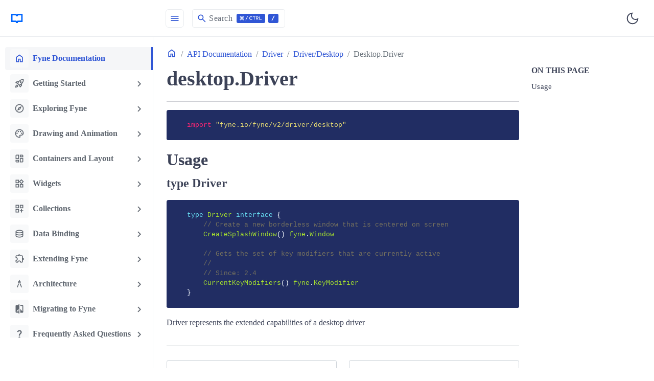

--- FILE ---
content_type: text/html; charset=utf-8
request_url: https://docs.fyne.io/api/v2/driver/desktop/driver/
body_size: 148701
content:
<!doctype html><html lang=en-us><head><meta charset=utf-8><title>desktop.Driver | Fyne Documentation</title><meta name=viewport content="width=device-width,initial-scale=1"><meta name=keywords content="Documentation,Hugo,Hugo Theme,Bootstrap"><meta name=author content="Colin Wilson - Lotus Labs"><meta name=email content="support@aigis.uk"><meta name=website content="https://lotusdocs.dev"><meta name=Version content="v0.1.0"><link rel=icon href=https://docs.fyne.io/favicon.ico sizes=any><link rel=icon type=image/svg+xml href=https://docs.fyne.io/favicon.svg><link rel=apple-touch-icon sizes=180x180 href=https://docs.fyne.io/apple-touch-icon.png><link rel=icon type=image/png sizes=32x32 href=https://docs.fyne.io/favicon-32x32.png><link rel=icon type=image/png sizes=16x16 href=https://docs.fyne.io/favicon-16x16.png><link rel=manifest crossorigin=use-credentials href=https://docs.fyne.io/site.webmanifest><meta property="og:title" content="desktop.Driver"><meta property="og:description" content='


    
    import "fyne.io/fyne/v2/driver/desktop"
Usage linktype Driver link

    
    type Driver interface {
	// Create a new borderless window that is centered on screen
	CreateSplashWindow() fyne.Window

	// Gets the set of key modifiers that are currently active
	//
	// Since: 2.4
	CurrentKeyModifiers() fyne.KeyModifier
}
Driver represents the extended capabilities of a desktop driver'><meta property="og:type" content="article"><meta property="og:url" content="https://docs.fyne.io/api/v2/driver/desktop/driver/"><meta property="og:image" content="https://docs.fyne.io/opengraph/card-base-2_hu_44d393169fa422db.png"><meta property="article:section" content="docs"><meta name=twitter:card content="summary_large_image"><meta name=twitter:image content="https://docs.fyne.io/opengraph/card-base-2_hu_44d393169fa422db.png"><meta name=twitter:title content="desktop.Driver"><meta name=twitter:description content='


    
    import "fyne.io/fyne/v2/driver/desktop"
Usage linktype Driver link

    
    type Driver interface {
	// Create a new borderless window that is centered on screen
	CreateSplashWindow() fyne.Window

	// Gets the set of key modifiers that are currently active
	//
	// Since: 2.4
	CurrentKeyModifiers() fyne.KeyModifier
}
Driver represents the extended capabilities of a desktop driver'><link rel=alternate type=application/atom+xml title="Atom feed for Fyne Documentation" href=/index.xml><script>(()=>{var t=window.matchMedia&&window.matchMedia("(prefers-color-scheme: dark)").matches,e=localStorage.getItem("theme");t&&e===null&&(localStorage.setItem("theme","dark"),document.documentElement.setAttribute("data-dark-mode","")),t&&e==="dark"&&document.documentElement.setAttribute("data-dark-mode",""),e==="dark"&&document.documentElement.setAttribute("data-dark-mode","")})()</script><script type=text/javascript src=https://docs.fyne.io/docs/js/flexsearch.bundle.min.459d2ed5d3e38d6faf55bbaaf6ac055046088f86a9df3ad0a1473e2eb663bb45295367b6198c9b170d14a66e6793787f.js integrity=sha384-RZ0u1dPjjW+vVbuq9qwFUEYIj4ap3zrQoUc+LrZju0UpU2e2GYybFw0Upm5nk3h/ crossorigin=anonymous></script><link rel=stylesheet href=/docs/scss/style.min.9f198180aa929b3c2276b402b796e74ed231639ad7ea837d05515b5be35ef385e0980b2bc2499d09dad5d011b90710cf.css integrity=sha384-nxmBgKqSmzwidrQCt5bnTtIxY5rX6oN9BVFbW+Ne84XgmAsrwkmdCdrV0BG5BxDP crossorigin=anonymous></head><body><div class=content><div class="page-wrapper toggled"><nav id=sidebar class=sidebar-wrapper><div class=sidebar-brand><a href=/ aria-label=HomePage alt=HomePage><svg id="Layer_1" viewBox="0 0 250 250"><path d="m143 39.5c-18 0-18 18-18 18s0-18-18-18H22c-2.76.0-5 2.24-5 5v143c0 2.76 2.24 5 5 5h76c7.2.0 8.64 11.52 8.93 16.13.07 1.05.95 1.87 2 1.87h32.14c1.06.0 1.94-.82 2-1.87.29-4.61 1.73-16.13 8.93-16.13h76c2.76.0 5-2.24 5-5V44.5c0-2.76-2.24-5-5-5h-85zM206 163c0 1.38-1.12 2.5-2.5 2.5H143c-18 0-18 18-18 18s0-18-18-18H46.5c-1.38.0-2.5-1.12-2.5-2.5V69c0-1.38 1.12-2.5 2.5-2.5H98c7.2.0 8.64 11.52 8.93 16.13.07 1.05.95 1.87 2 1.87h32.14c1.06.0 1.94-.82 2-1.87.29-4.61 1.73-16.13 8.93-16.13h51.5c1.38.0 2.5 1.12 2.5 2.5v94z" style="fill:#06f"/></svg></a></div><div class=sidebar-content style="height:calc(100% - 131px)"><ul class=sidebar-menu><li class=current><a class=sidebar-root-link href=https://docs.fyne.io/><i class="material-icons me-2">home</i>
Fyne Documentation</a></li><li class=sidebar-dropdown><button class=btn>
<i class="material-icons me-2">rocket_launch</i>
Getting Started</button><div class=sidebar-submenu><ul><li><a class=sidebar-nested-link href=https://docs.fyne.io/started/quick/>Quick Start</a></li><li><a class=sidebar-nested-link href=https://docs.fyne.io/started/hello/>Creating your first Fyne app</a></li><li><a class=sidebar-nested-link href=https://docs.fyne.io/started/demo/>Run Fyne Demo</a></li><li><a class=sidebar-nested-link href=https://docs.fyne.io/started/apprun/>Application and RunLoop</a></li><li><a class=sidebar-nested-link href=https://docs.fyne.io/started/updating/>Updating Content in your GUI</a></li><li><a class=sidebar-nested-link href=https://docs.fyne.io/started/windows/>Window Handling</a></li><li><a class=sidebar-nested-link href=https://docs.fyne.io/started/goroutines/>Using Goroutines</a></li><li><a class=sidebar-nested-link href=https://docs.fyne.io/started/testing/>Testing Graphical Apps</a></li><li><a class=sidebar-nested-link href=https://docs.fyne.io/started/packaging/>Packaging for Desktop</a></li><li><a class=sidebar-nested-link href=https://docs.fyne.io/started/mobile/>Mobile Packaging</a></li><li><a class=sidebar-nested-link href=https://docs.fyne.io/started/webapp/>Run in a Browser</a></li><li><a class=sidebar-nested-link href=https://docs.fyne.io/started/metadata/>App Metadata</a></li><li><a class=sidebar-nested-link href=https://docs.fyne.io/started/distribution/>Distributing to App Stores</a></li><li><a class=sidebar-nested-link href=https://docs.fyne.io/started/cross-compiling/>Compiling for different platforms</a></li></ul></div></li><li class=sidebar-dropdown><button class=btn>
<i class="material-icons me-2">explore</i>
Exploring Fyne</button><div class=sidebar-submenu><ul><li><a class=sidebar-nested-link href=https://docs.fyne.io/explore/canvas/>Canvas and CanvasObject</a></li><li><a class=sidebar-nested-link href=https://docs.fyne.io/explore/container/>Container and Layouts</a></li><li><a class=sidebar-nested-link href=https://docs.fyne.io/explore/widgets/>Widget List</a></li><li><a class=sidebar-nested-link href=https://docs.fyne.io/explore/layouts/>Layout List</a></li><li><a class=sidebar-nested-link href=https://docs.fyne.io/explore/dialogs/>Dialog List</a></li><li><a class=sidebar-nested-link href=https://docs.fyne.io/explore/icons/>Theme Icons</a></li><li><a class=sidebar-nested-link href=https://docs.fyne.io/explore/shortcuts/>Adding Shortcuts to an App</a></li><li><a class=sidebar-nested-link href=https://docs.fyne.io/explore/preferences/>Using the Preferences API</a></li><li><a class=sidebar-nested-link href=https://docs.fyne.io/explore/translations/>Adding app translations</a></li><li><a class=sidebar-nested-link href=https://docs.fyne.io/explore/systray/>System Tray Menu</a></li><li><a class=sidebar-nested-link href=https://docs.fyne.io/explore/binding/>Data Binding</a></li><li><a class=sidebar-nested-link href=https://docs.fyne.io/explore/compiling/>Compile Options</a></li><li><a class=sidebar-nested-link href=https://docs.fyne.io/explore/migrations/>Migrations</a></li></ul></div></li><li class=sidebar-dropdown><button class=btn>
<i class="material-icons me-2">palette</i>
Drawing and Animation</button><div class=sidebar-submenu><ul><li><a class=sidebar-nested-link href=https://docs.fyne.io/canvas/rectangle/>Rectangle</a></li><li><a class=sidebar-nested-link href=https://docs.fyne.io/canvas/text/>Text</a></li><li><a class=sidebar-nested-link href=https://docs.fyne.io/canvas/line/>Line</a></li><li><a class=sidebar-nested-link href=https://docs.fyne.io/canvas/circle/>Circle</a></li><li><a class=sidebar-nested-link href=https://docs.fyne.io/canvas/image/>Image</a></li><li><a class=sidebar-nested-link href=https://docs.fyne.io/canvas/raster/>Raster</a></li><li><a class=sidebar-nested-link href=https://docs.fyne.io/canvas/gradient/>Gradient</a></li><li><a class=sidebar-nested-link href=https://docs.fyne.io/canvas/animation/>Animation</a></li></ul></div></li><li class=sidebar-dropdown><button class=btn>
<i class="material-icons me-2">browse</i>
Containers and Layout</button><div class=sidebar-submenu><ul><li><a class=sidebar-nested-link href=https://docs.fyne.io/container/box/>Box</a></li><li><a class=sidebar-nested-link href=https://docs.fyne.io/container/grid/>Grid</a></li><li><a class=sidebar-nested-link href=https://docs.fyne.io/container/gridwrap/>Grid Wrap</a></li><li><a class=sidebar-nested-link href=https://docs.fyne.io/container/border/>Border</a></li><li><a class=sidebar-nested-link href=https://docs.fyne.io/container/form/>Form</a></li><li><a class=sidebar-nested-link href=https://docs.fyne.io/container/center/>Center</a></li><li><a class=sidebar-nested-link href=https://docs.fyne.io/container/apptabs/>AppTabs</a></li><li><a class=sidebar-nested-link href=https://docs.fyne.io/container/stack/>Stack</a></li></ul></div></li><li class=sidebar-dropdown><button class=btn>
<i class="material-icons me-2">widgets</i>
Widgets</button><div class=sidebar-submenu><ul><li><a class=sidebar-nested-link href=https://docs.fyne.io/widget/label/>Label</a></li><li><a class=sidebar-nested-link href=https://docs.fyne.io/widget/button/>Button</a></li><li><a class=sidebar-nested-link href=https://docs.fyne.io/widget/entry/>Entry</a></li><li><a class=sidebar-nested-link href=https://docs.fyne.io/widget/choices/>Choices</a></li><li><a class=sidebar-nested-link href=https://docs.fyne.io/widget/form/>Form</a></li><li><a class=sidebar-nested-link href=https://docs.fyne.io/widget/progressbar/>ProgressBar</a></li><li><a class=sidebar-nested-link href=https://docs.fyne.io/widget/toolbar/>Toolbar</a></li></ul></div></li><li class=sidebar-dropdown><button class=btn>
<i class="material-icons me-2">dashboard_customize</i>
Collections</button><div class=sidebar-submenu><ul><li><a class=sidebar-nested-link href=https://docs.fyne.io/collection/list/>List</a></li><li><a class=sidebar-nested-link href=https://docs.fyne.io/collection/table/>Table</a></li><li><a class=sidebar-nested-link href=https://docs.fyne.io/collection/tree/>Tree</a></li></ul></div></li><li class=sidebar-dropdown><button class=btn>
<i class="material-icons me-2">database</i>
Data Binding</button><div class=sidebar-submenu><ul><li><a class=sidebar-nested-link href=https://docs.fyne.io/binding/data/>Data Binding</a></li><li><a class=sidebar-nested-link href=https://docs.fyne.io/binding/simple/>Binding Simple Widgets</a></li><li><a class=sidebar-nested-link href=https://docs.fyne.io/binding/twoway/>Two-Way Binding</a></li><li><a class=sidebar-nested-link href=https://docs.fyne.io/binding/conversion/>Data Conversion</a></li><li><a class=sidebar-nested-link href=https://docs.fyne.io/binding/list/>List Data</a></li></ul></div></li><li class=sidebar-dropdown><button class=btn>
<i class="material-icons me-2">extension</i>
Extending Fyne</button><div class=sidebar-submenu><ul><li><a class=sidebar-nested-link href=https://docs.fyne.io/extend/custom-layout/>Building a Custom Layout</a></li><li><a class=sidebar-nested-link href=https://docs.fyne.io/extend/custom-widget/>Writing a Custom Widget</a></li><li><a class=sidebar-nested-link href=https://docs.fyne.io/extend/bundle/>Bundling resources</a></li><li><a class=sidebar-nested-link href=https://docs.fyne.io/extend/custom-theme/>Creating a Custom Theme</a></li><li><a class=sidebar-nested-link href=https://docs.fyne.io/extend/extending-widgets/>Extending Widgets</a></li><li><a class=sidebar-nested-link href=https://docs.fyne.io/extend/numerical-entry/>Numerical Entry</a></li></ul></div></li><li class=sidebar-dropdown><button class=btn>
<i class="material-icons me-2">architecture</i>
Architecture</button><div class=sidebar-submenu><ul><li><a class=sidebar-nested-link href=https://docs.fyne.io/architecture/geometry/>Geometry</a></li><li><a class=sidebar-nested-link href=https://docs.fyne.io/architecture/scaling/>Scaling</a></li><li><a class=sidebar-nested-link href=https://docs.fyne.io/architecture/widgets/>Widgets</a></li><li><a class=sidebar-nested-link href=https://docs.fyne.io/architecture/organisation/>Organisation and Packages</a></li></ul></div></li><li class=sidebar-dropdown><button class=btn>
<i class="material-icons me-2">compare</i>
Migrating to Fyne</button><div class=sidebar-submenu><ul><li><a class=sidebar-nested-link href=https://docs.fyne.io/migrating/guiintro/>GUI Overview</a></li></ul></div></li><li class=sidebar-dropdown><button class=btn>
<i class="material-icons me-2">question_mark</i>
Frequently Asked Questions</button><div class=sidebar-submenu><ul><li><a class=sidebar-nested-link href=https://docs.fyne.io/faq/layout/>Layout and Widget Size</a></li><li><a class=sidebar-nested-link href=https://docs.fyne.io/faq/theme/>Theme and Customisation</a></li><li><a class=sidebar-nested-link href=https://docs.fyne.io/faq/troubleshoot/>Troubleshooting</a></li></ul></div></li><li class="sidebar-dropdown current active"><button class=btn>
<i class="material-icons me-2">package</i>
API Documentation</button><div class="sidebar-submenu d-block"><ul><li class="sidebar-dropdown nested"><button class=btn>
app</button><div class=sidebar-submenu><ul><li><a class=sidebar-nested-link href=https://docs.fyne.io/api/v2/app/package/>app (package)</a></li><li><a class=sidebar-nested-link href=https://docs.fyne.io/api/v2/app/settingsschema/>app.SettingsSchema</a></li></ul></div></li><li class="sidebar-dropdown nested"><button class=btn>
canvas</button><div class=sidebar-submenu><ul><li><a class=sidebar-nested-link href=https://docs.fyne.io/api/v2/canvas/package/>canvas (package)</a></li><li><a class=sidebar-nested-link href=https://docs.fyne.io/api/v2/canvas/arc/>canvas.Arc</a></li><li><a class=sidebar-nested-link href=https://docs.fyne.io/api/v2/canvas/circle/>canvas.Circle</a></li><li><a class=sidebar-nested-link href=https://docs.fyne.io/api/v2/canvas/image/>canvas.Image</a></li><li><a class=sidebar-nested-link href=https://docs.fyne.io/api/v2/canvas/imagefill/>canvas.ImageFill</a></li><li><a class=sidebar-nested-link href=https://docs.fyne.io/api/v2/canvas/imagescale/>canvas.ImageScale</a></li><li><a class=sidebar-nested-link href=https://docs.fyne.io/api/v2/canvas/line/>canvas.Line</a></li><li><a class=sidebar-nested-link href=https://docs.fyne.io/api/v2/canvas/lineargradient/>canvas.LinearGradient</a></li><li><a class=sidebar-nested-link href=https://docs.fyne.io/api/v2/canvas/polygon/>canvas.Polygon</a></li><li><a class=sidebar-nested-link href=https://docs.fyne.io/api/v2/canvas/radialgradient/>canvas.RadialGradient</a></li><li><a class=sidebar-nested-link href=https://docs.fyne.io/api/v2/canvas/raster/>canvas.Raster</a></li><li><a class=sidebar-nested-link href=https://docs.fyne.io/api/v2/canvas/rectangle/>canvas.Rectangle</a></li><li><a class=sidebar-nested-link href=https://docs.fyne.io/api/v2/canvas/text/>canvas.Text</a></li></ul></div></li><li class="sidebar-dropdown nested"><button class=btn>
container</button><div class=sidebar-submenu><ul><li><a class=sidebar-nested-link href=https://docs.fyne.io/api/v2/container/package/>container (package)</a></li><li><a class=sidebar-nested-link href=https://docs.fyne.io/api/v2/container/apptabs/>container.AppTabs</a></li><li><a class=sidebar-nested-link href=https://docs.fyne.io/api/v2/container/clip/>container.Clip</a></li><li><a class=sidebar-nested-link href=https://docs.fyne.io/api/v2/container/doctabs/>container.DocTabs</a></li><li><a class=sidebar-nested-link href=https://docs.fyne.io/api/v2/container/innerwindow/>container.InnerWindow</a></li><li><a class=sidebar-nested-link href=https://docs.fyne.io/api/v2/container/multiplewindows/>container.MultipleWindows</a></li><li><a class=sidebar-nested-link href=https://docs.fyne.io/api/v2/container/navigation/>container.Navigation</a></li><li><a class=sidebar-nested-link href=https://docs.fyne.io/api/v2/container/scroll/>container.Scroll</a></li><li><a class=sidebar-nested-link href=https://docs.fyne.io/api/v2/container/scrolldirection/>container.ScrollDirection</a></li><li><a class=sidebar-nested-link href=https://docs.fyne.io/api/v2/container/split/>container.Split</a></li><li><a class=sidebar-nested-link href=https://docs.fyne.io/api/v2/container/tabitem/>container.TabItem</a></li><li><a class=sidebar-nested-link href=https://docs.fyne.io/api/v2/container/tablocation/>container.TabLocation</a></li><li><a class=sidebar-nested-link href=https://docs.fyne.io/api/v2/container/themeoverride/>container.ThemeOverride</a></li></ul></div></li><li class="sidebar-dropdown nested"><button class=btn>
data/binding</button><div class=sidebar-submenu><ul><li><a class=sidebar-nested-link href=https://docs.fyne.io/api/v2/data/binding/package/>binding (package)</a></li><li><a class=sidebar-nested-link href=https://docs.fyne.io/api/v2/data/binding/bool/>binding.Bool</a></li><li><a class=sidebar-nested-link href=https://docs.fyne.io/api/v2/data/binding/boollist/>binding.BoolList</a></li><li><a class=sidebar-nested-link href=https://docs.fyne.io/api/v2/data/binding/booltree/>binding.BoolTree</a></li><li><a class=sidebar-nested-link href=https://docs.fyne.io/api/v2/data/binding/bytes/>binding.Bytes</a></li><li><a class=sidebar-nested-link href=https://docs.fyne.io/api/v2/data/binding/byteslist/>binding.BytesList</a></li><li><a class=sidebar-nested-link href=https://docs.fyne.io/api/v2/data/binding/bytestree/>binding.BytesTree</a></li><li><a class=sidebar-nested-link href=https://docs.fyne.io/api/v2/data/binding/dataitem/>binding.DataItem</a></li><li><a class=sidebar-nested-link href=https://docs.fyne.io/api/v2/data/binding/datalist/>binding.DataList</a></li><li><a class=sidebar-nested-link href=https://docs.fyne.io/api/v2/data/binding/datalistener/>binding.DataListener</a></li><li><a class=sidebar-nested-link href=https://docs.fyne.io/api/v2/data/binding/datamap/>binding.DataMap</a></li><li><a class=sidebar-nested-link href=https://docs.fyne.io/api/v2/data/binding/datatree/>binding.DataTree</a></li><li><a class=sidebar-nested-link href=https://docs.fyne.io/api/v2/data/binding/externalbool/>binding.ExternalBool</a></li><li><a class=sidebar-nested-link href=https://docs.fyne.io/api/v2/data/binding/externalboollist/>binding.ExternalBoolList</a></li><li><a class=sidebar-nested-link href=https://docs.fyne.io/api/v2/data/binding/externalbooltree/>binding.ExternalBoolTree</a></li><li><a class=sidebar-nested-link href=https://docs.fyne.io/api/v2/data/binding/externalbytes/>binding.ExternalBytes</a></li><li><a class=sidebar-nested-link href=https://docs.fyne.io/api/v2/data/binding/externalbyteslist/>binding.ExternalBytesList</a></li><li><a class=sidebar-nested-link href=https://docs.fyne.io/api/v2/data/binding/externalbytestree/>binding.ExternalBytesTree</a></li><li><a class=sidebar-nested-link href=https://docs.fyne.io/api/v2/data/binding/externalfloat/>binding.ExternalFloat</a></li><li><a class=sidebar-nested-link href=https://docs.fyne.io/api/v2/data/binding/externalfloatlist/>binding.ExternalFloatList</a></li><li><a class=sidebar-nested-link href=https://docs.fyne.io/api/v2/data/binding/externalfloattree/>binding.ExternalFloatTree</a></li><li><a class=sidebar-nested-link href=https://docs.fyne.io/api/v2/data/binding/externalint/>binding.ExternalInt</a></li><li><a class=sidebar-nested-link href=https://docs.fyne.io/api/v2/data/binding/externalintlist/>binding.ExternalIntList</a></li><li><a class=sidebar-nested-link href=https://docs.fyne.io/api/v2/data/binding/externalinttree/>binding.ExternalIntTree</a></li><li><a class=sidebar-nested-link href=https://docs.fyne.io/api/v2/data/binding/externalitem/>binding.ExternalItem</a></li><li><a class=sidebar-nested-link href=https://docs.fyne.io/api/v2/data/binding/externallist/>binding.ExternalList</a></li><li><a class=sidebar-nested-link href=https://docs.fyne.io/api/v2/data/binding/externalrune/>binding.ExternalRune</a></li><li><a class=sidebar-nested-link href=https://docs.fyne.io/api/v2/data/binding/externalrunelist/>binding.ExternalRuneList</a></li><li><a class=sidebar-nested-link href=https://docs.fyne.io/api/v2/data/binding/externalrunetree/>binding.ExternalRuneTree</a></li><li><a class=sidebar-nested-link href=https://docs.fyne.io/api/v2/data/binding/externalstring/>binding.ExternalString</a></li><li><a class=sidebar-nested-link href=https://docs.fyne.io/api/v2/data/binding/externalstringlist/>binding.ExternalStringList</a></li><li><a class=sidebar-nested-link href=https://docs.fyne.io/api/v2/data/binding/externalstringtree/>binding.ExternalStringTree</a></li><li><a class=sidebar-nested-link href=https://docs.fyne.io/api/v2/data/binding/externaltree/>binding.ExternalTree</a></li><li><a class=sidebar-nested-link href=https://docs.fyne.io/api/v2/data/binding/externaluntyped/>binding.ExternalUntyped</a></li><li><a class=sidebar-nested-link href=https://docs.fyne.io/api/v2/data/binding/externaluntypedlist/>binding.ExternalUntypedList</a></li><li><a class=sidebar-nested-link href=https://docs.fyne.io/api/v2/data/binding/externaluntypedmap/>binding.ExternalUntypedMap</a></li><li><a class=sidebar-nested-link href=https://docs.fyne.io/api/v2/data/binding/externaluntypedtree/>binding.ExternalUntypedTree</a></li><li><a class=sidebar-nested-link href=https://docs.fyne.io/api/v2/data/binding/externaluri/>binding.ExternalURI</a></li><li><a class=sidebar-nested-link href=https://docs.fyne.io/api/v2/data/binding/externalurilist/>binding.ExternalURIList</a></li><li><a class=sidebar-nested-link href=https://docs.fyne.io/api/v2/data/binding/externaluritree/>binding.ExternalURITree</a></li><li><a class=sidebar-nested-link href=https://docs.fyne.io/api/v2/data/binding/float/>binding.Float</a></li><li><a class=sidebar-nested-link href=https://docs.fyne.io/api/v2/data/binding/floatlist/>binding.FloatList</a></li><li><a class=sidebar-nested-link href=https://docs.fyne.io/api/v2/data/binding/floattree/>binding.FloatTree</a></li><li><a class=sidebar-nested-link href=https://docs.fyne.io/api/v2/data/binding/int/>binding.Int</a></li><li><a class=sidebar-nested-link href=https://docs.fyne.io/api/v2/data/binding/intlist/>binding.IntList</a></li><li><a class=sidebar-nested-link href=https://docs.fyne.io/api/v2/data/binding/inttree/>binding.IntTree</a></li><li><a class=sidebar-nested-link href=https://docs.fyne.io/api/v2/data/binding/item/>binding.Item</a></li><li><a class=sidebar-nested-link href=https://docs.fyne.io/api/v2/data/binding/list/>binding.List</a></li><li><a class=sidebar-nested-link href=https://docs.fyne.io/api/v2/data/binding/rune/>binding.Rune</a></li><li><a class=sidebar-nested-link href=https://docs.fyne.io/api/v2/data/binding/runelist/>binding.RuneList</a></li><li><a class=sidebar-nested-link href=https://docs.fyne.io/api/v2/data/binding/runetree/>binding.RuneTree</a></li><li><a class=sidebar-nested-link href=https://docs.fyne.io/api/v2/data/binding/string/>binding.String</a></li><li><a class=sidebar-nested-link href=https://docs.fyne.io/api/v2/data/binding/stringlist/>binding.StringList</a></li><li><a class=sidebar-nested-link href=https://docs.fyne.io/api/v2/data/binding/stringtree/>binding.StringTree</a></li><li><a class=sidebar-nested-link href=https://docs.fyne.io/api/v2/data/binding/struct/>binding.Struct</a></li><li><a class=sidebar-nested-link href=https://docs.fyne.io/api/v2/data/binding/tree/>binding.Tree</a></li><li><a class=sidebar-nested-link href=https://docs.fyne.io/api/v2/data/binding/untyped/>binding.Untyped</a></li><li><a class=sidebar-nested-link href=https://docs.fyne.io/api/v2/data/binding/untypedlist/>binding.UntypedList</a></li><li><a class=sidebar-nested-link href=https://docs.fyne.io/api/v2/data/binding/untypedmap/>binding.UntypedMap</a></li><li><a class=sidebar-nested-link href=https://docs.fyne.io/api/v2/data/binding/untypedtree/>binding.UntypedTree</a></li><li><a class=sidebar-nested-link href=https://docs.fyne.io/api/v2/data/binding/uri/>binding.URI</a></li><li><a class=sidebar-nested-link href=https://docs.fyne.io/api/v2/data/binding/urilist/>binding.URIList</a></li><li><a class=sidebar-nested-link href=https://docs.fyne.io/api/v2/data/binding/uritree/>binding.URITree</a></li></ul></div></li><li class="sidebar-dropdown nested"><button class=btn>
data/validation</button><div class=sidebar-submenu><ul><li><a class=sidebar-nested-link href=https://docs.fyne.io/api/v2/data/validation/package/>validation (package)</a></li></ul></div></li><li class="sidebar-dropdown nested"><button class=btn>
dialog</button><div class=sidebar-submenu><ul><li><a class=sidebar-nested-link href=https://docs.fyne.io/api/v2/dialog/package/>dialog (package)</a></li><li><a class=sidebar-nested-link href=https://docs.fyne.io/api/v2/dialog/colorpickerdialog/>dialog.ColorPickerDialog</a></li><li><a class=sidebar-nested-link href=https://docs.fyne.io/api/v2/dialog/confirmdialog/>dialog.ConfirmDialog</a></li><li><a class=sidebar-nested-link href=https://docs.fyne.io/api/v2/dialog/customdialog/>dialog.CustomDialog</a></li><li><a class=sidebar-nested-link href=https://docs.fyne.io/api/v2/dialog/dialog/>dialog.Dialog</a></li><li><a class=sidebar-nested-link href=https://docs.fyne.io/api/v2/dialog/entrydialog/>dialog.EntryDialog</a></li><li><a class=sidebar-nested-link href=https://docs.fyne.io/api/v2/dialog/filedialog/>dialog.FileDialog</a></li><li><a class=sidebar-nested-link href=https://docs.fyne.io/api/v2/dialog/formdialog/>dialog.FormDialog</a></li><li><a class=sidebar-nested-link href=https://docs.fyne.io/api/v2/dialog/progressdialog/>dialog.ProgressDialog</a></li><li><a class=sidebar-nested-link href=https://docs.fyne.io/api/v2/dialog/progressinfinitedialog/>dialog.ProgressInfiniteDialog</a></li><li><a class=sidebar-nested-link href=https://docs.fyne.io/api/v2/dialog/viewlayout/>dialog.ViewLayout</a></li></ul></div></li><li class="sidebar-dropdown nested current active"><button class=btn>
driver</button><div class="sidebar-submenu d-block"><ul><li><a class=sidebar-nested-link href=https://docs.fyne.io/api/v2/driver/package/>driver (package)</a></li><li><a class=sidebar-nested-link href=https://docs.fyne.io/api/v2/driver/androidcontext/>driver.AndroidContext</a></li><li><a class=sidebar-nested-link href=https://docs.fyne.io/api/v2/driver/androidwindowcontext/>driver.AndroidWindowContext</a></li><li><a class=sidebar-nested-link href=https://docs.fyne.io/api/v2/driver/macwindowcontext/>driver.MacWindowContext</a></li><li><a class=sidebar-nested-link href=https://docs.fyne.io/api/v2/driver/nativewindow/>driver.NativeWindow</a></li><li><a class=sidebar-nested-link href=https://docs.fyne.io/api/v2/driver/unknowncontext/>driver.UnknownContext</a></li><li><a class=sidebar-nested-link href=https://docs.fyne.io/api/v2/driver/waylandwindowcontext/>driver.WaylandWindowContext</a></li><li><a class=sidebar-nested-link href=https://docs.fyne.io/api/v2/driver/windowswindowcontext/>driver.WindowsWindowContext</a></li><li><a class=sidebar-nested-link href=https://docs.fyne.io/api/v2/driver/x11windowcontext/>driver.X11WindowContext</a></li><li class="sidebar-dropdown nested current active"><button class=btn>
driver/desktop</button><div class="sidebar-submenu d-block"><ul><li><a class=sidebar-nested-link href=https://docs.fyne.io/api/v2/driver/desktop/package/>desktop (package)</a></li><li><a class=sidebar-nested-link href=https://docs.fyne.io/api/v2/driver/desktop/app/>desktop.App</a></li><li><a class=sidebar-nested-link href=https://docs.fyne.io/api/v2/driver/desktop/canvas/>desktop.Canvas</a></li><li><a class=sidebar-nested-link href=https://docs.fyne.io/api/v2/driver/desktop/cursor/>desktop.Cursor</a></li><li><a class=sidebar-nested-link href=https://docs.fyne.io/api/v2/driver/desktop/cursorable/>desktop.Cursorable</a></li><li><a class=sidebar-nested-link href=https://docs.fyne.io/api/v2/driver/desktop/customshortcut/>desktop.CustomShortcut</a></li><li class=current><a class=sidebar-nested-link href=https://docs.fyne.io/api/v2/driver/desktop/driver/>desktop.Driver</a></li><li><a class=sidebar-nested-link href=https://docs.fyne.io/api/v2/driver/desktop/hoverable/>desktop.Hoverable</a></li><li><a class=sidebar-nested-link href=https://docs.fyne.io/api/v2/driver/desktop/keyable/>desktop.Keyable</a></li><li><a class=sidebar-nested-link href=https://docs.fyne.io/api/v2/driver/desktop/modifier/>desktop.Modifier</a></li><li><a class=sidebar-nested-link href=https://docs.fyne.io/api/v2/driver/desktop/mouseable/>desktop.Mouseable</a></li><li><a class=sidebar-nested-link href=https://docs.fyne.io/api/v2/driver/desktop/mousebutton/>desktop.MouseButton</a></li><li><a class=sidebar-nested-link href=https://docs.fyne.io/api/v2/driver/desktop/mouseevent/>desktop.MouseEvent</a></li><li><a class=sidebar-nested-link href=https://docs.fyne.io/api/v2/driver/desktop/standardcursor/>desktop.StandardCursor</a></li></ul></div></li><li class="sidebar-dropdown nested"><button class=btn>
driver/embedded</button><div class=sidebar-submenu><ul><li><a class=sidebar-nested-link href=https://docs.fyne.io/api/v2/driver/embedded/package/>embedded (package)</a></li><li><a class=sidebar-nested-link href=https://docs.fyne.io/api/v2/driver/embedded/characterevent/>embedded.CharacterEvent</a></li><li><a class=sidebar-nested-link href=https://docs.fyne.io/api/v2/driver/embedded/driver/>embedded.Driver</a></li><li><a class=sidebar-nested-link href=https://docs.fyne.io/api/v2/driver/embedded/event/>embedded.Event</a></li><li><a class=sidebar-nested-link href=https://docs.fyne.io/api/v2/driver/embedded/keydirection/>embedded.KeyDirection</a></li><li><a class=sidebar-nested-link href=https://docs.fyne.io/api/v2/driver/embedded/keyevent/>embedded.KeyEvent</a></li><li><a class=sidebar-nested-link href=https://docs.fyne.io/api/v2/driver/embedded/touchdownevent/>embedded.TouchDownEvent</a></li><li><a class=sidebar-nested-link href=https://docs.fyne.io/api/v2/driver/embedded/touchmoveevent/>embedded.TouchMoveEvent</a></li><li><a class=sidebar-nested-link href=https://docs.fyne.io/api/v2/driver/embedded/touchupevent/>embedded.TouchUpEvent</a></li></ul></div></li><li class="sidebar-dropdown nested"><button class=btn>
driver/mobile</button><div class=sidebar-submenu><ul><li><a class=sidebar-nested-link href=https://docs.fyne.io/api/v2/driver/mobile/package/>mobile (package)</a></li><li><a class=sidebar-nested-link href=https://docs.fyne.io/api/v2/driver/mobile/device/>mobile.Device</a></li><li><a class=sidebar-nested-link href=https://docs.fyne.io/api/v2/driver/mobile/driver/>mobile.Driver</a></li><li><a class=sidebar-nested-link href=https://docs.fyne.io/api/v2/driver/mobile/keyboardable/>mobile.Keyboardable</a></li><li><a class=sidebar-nested-link href=https://docs.fyne.io/api/v2/driver/mobile/keyboardtype/>mobile.KeyboardType</a></li><li><a class=sidebar-nested-link href=https://docs.fyne.io/api/v2/driver/mobile/touchable/>mobile.Touchable</a></li><li><a class=sidebar-nested-link href=https://docs.fyne.io/api/v2/driver/mobile/touchevent/>mobile.TouchEvent</a></li></ul></div></li><li class="sidebar-dropdown nested"><button class=btn>
driver/software</button><div class=sidebar-submenu><ul><li><a class=sidebar-nested-link href=https://docs.fyne.io/api/v2/driver/software/package/>software (package)</a></li></ul></div></li></ul></div></li><li class="sidebar-dropdown nested"><button class=btn>
Fyne API</button><div class=sidebar-submenu><ul><li><a class=sidebar-nested-link href=https://docs.fyne.io/api/v2/fyne/package/>fyne (package)</a></li><li><a class=sidebar-nested-link href=https://docs.fyne.io/api/v2/fyne/animation/>fyne.Animation</a></li><li><a class=sidebar-nested-link href=https://docs.fyne.io/api/v2/fyne/animationcurve/>fyne.AnimationCurve</a></li><li><a class=sidebar-nested-link href=https://docs.fyne.io/api/v2/fyne/app/>fyne.App</a></li><li><a class=sidebar-nested-link href=https://docs.fyne.io/api/v2/fyne/appmetadata/>fyne.AppMetadata</a></li><li><a class=sidebar-nested-link href=https://docs.fyne.io/api/v2/fyne/buildtype/>fyne.BuildType</a></li><li><a class=sidebar-nested-link href=https://docs.fyne.io/api/v2/fyne/canvas/>fyne.Canvas</a></li><li><a class=sidebar-nested-link href=https://docs.fyne.io/api/v2/fyne/canvasobject/>fyne.CanvasObject</a></li><li><a class=sidebar-nested-link href=https://docs.fyne.io/api/v2/fyne/clipboard/>fyne.Clipboard</a></li><li><a class=sidebar-nested-link href=https://docs.fyne.io/api/v2/fyne/cloudprovider/>fyne.CloudProvider</a></li><li><a class=sidebar-nested-link href=https://docs.fyne.io/api/v2/fyne/cloudproviderpreferences/>fyne.CloudProviderPreferences</a></li><li><a class=sidebar-nested-link href=https://docs.fyne.io/api/v2/fyne/cloudproviderstorage/>fyne.CloudProviderStorage</a></li><li><a class=sidebar-nested-link href=https://docs.fyne.io/api/v2/fyne/container/>fyne.Container</a></li><li><a class=sidebar-nested-link href=https://docs.fyne.io/api/v2/fyne/delta/>fyne.Delta</a></li><li><a class=sidebar-nested-link href=https://docs.fyne.io/api/v2/fyne/device/>fyne.Device</a></li><li><a class=sidebar-nested-link href=https://docs.fyne.io/api/v2/fyne/deviceorientation/>fyne.DeviceOrientation</a></li><li><a class=sidebar-nested-link href=https://docs.fyne.io/api/v2/fyne/disableable/>fyne.Disableable</a></li><li><a class=sidebar-nested-link href=https://docs.fyne.io/api/v2/fyne/doubletappable/>fyne.DoubleTappable</a></li><li><a class=sidebar-nested-link href=https://docs.fyne.io/api/v2/fyne/dragevent/>fyne.DragEvent</a></li><li><a class=sidebar-nested-link href=https://docs.fyne.io/api/v2/fyne/draggable/>fyne.Draggable</a></li><li><a class=sidebar-nested-link href=https://docs.fyne.io/api/v2/fyne/driver/>fyne.Driver</a></li><li><a class=sidebar-nested-link href=https://docs.fyne.io/api/v2/fyne/focusable/>fyne.Focusable</a></li><li><a class=sidebar-nested-link href=https://docs.fyne.io/api/v2/fyne/hardwarekey/>fyne.HardwareKey</a></li><li><a class=sidebar-nested-link href=https://docs.fyne.io/api/v2/fyne/keyboardshortcut/>fyne.KeyboardShortcut</a></li><li><a class=sidebar-nested-link href=https://docs.fyne.io/api/v2/fyne/keyevent/>fyne.KeyEvent</a></li><li><a class=sidebar-nested-link href=https://docs.fyne.io/api/v2/fyne/keymodifier/>fyne.KeyModifier</a></li><li><a class=sidebar-nested-link href=https://docs.fyne.io/api/v2/fyne/keyname/>fyne.KeyName</a></li><li><a class=sidebar-nested-link href=https://docs.fyne.io/api/v2/fyne/layout/>fyne.Layout</a></li><li><a class=sidebar-nested-link href=https://docs.fyne.io/api/v2/fyne/legacytheme/>fyne.LegacyTheme</a></li><li><a class=sidebar-nested-link href=https://docs.fyne.io/api/v2/fyne/lifecycle/>fyne.Lifecycle</a></li><li><a class=sidebar-nested-link href=https://docs.fyne.io/api/v2/fyne/listableuri/>fyne.ListableURI</a></li><li><a class=sidebar-nested-link href=https://docs.fyne.io/api/v2/fyne/locale/>fyne.Locale</a></li><li><a class=sidebar-nested-link href=https://docs.fyne.io/api/v2/fyne/mainmenu/>fyne.MainMenu</a></li><li><a class=sidebar-nested-link href=https://docs.fyne.io/api/v2/fyne/menu/>fyne.Menu</a></li><li><a class=sidebar-nested-link href=https://docs.fyne.io/api/v2/fyne/menuitem/>fyne.MenuItem</a></li><li><a class=sidebar-nested-link href=https://docs.fyne.io/api/v2/fyne/notification/>fyne.Notification</a></li><li><a class=sidebar-nested-link href=https://docs.fyne.io/api/v2/fyne/overlaystack/>fyne.OverlayStack</a></li><li><a class=sidebar-nested-link href=https://docs.fyne.io/api/v2/fyne/pointevent/>fyne.PointEvent</a></li><li><a class=sidebar-nested-link href=https://docs.fyne.io/api/v2/fyne/position/>fyne.Position</a></li><li><a class=sidebar-nested-link href=https://docs.fyne.io/api/v2/fyne/preferences/>fyne.Preferences</a></li><li><a class=sidebar-nested-link href=https://docs.fyne.io/api/v2/fyne/resource/>fyne.Resource</a></li><li><a class=sidebar-nested-link href=https://docs.fyne.io/api/v2/fyne/scrollable/>fyne.Scrollable</a></li><li><a class=sidebar-nested-link href=https://docs.fyne.io/api/v2/fyne/scrolldirection/>fyne.ScrollDirection</a></li><li><a class=sidebar-nested-link href=https://docs.fyne.io/api/v2/fyne/scrollevent/>fyne.ScrollEvent</a></li><li><a class=sidebar-nested-link href=https://docs.fyne.io/api/v2/fyne/secondarytappable/>fyne.SecondaryTappable</a></li><li><a class=sidebar-nested-link href=https://docs.fyne.io/api/v2/fyne/settings/>fyne.Settings</a></li><li><a class=sidebar-nested-link href=https://docs.fyne.io/api/v2/fyne/shortcut/>fyne.Shortcut</a></li><li><a class=sidebar-nested-link href=https://docs.fyne.io/api/v2/fyne/shortcutable/>fyne.Shortcutable</a></li><li><a class=sidebar-nested-link href=https://docs.fyne.io/api/v2/fyne/shortcutcopy/>fyne.ShortcutCopy</a></li><li><a class=sidebar-nested-link href=https://docs.fyne.io/api/v2/fyne/shortcutcut/>fyne.ShortcutCut</a></li><li><a class=sidebar-nested-link href=https://docs.fyne.io/api/v2/fyne/shortcuthandler/>fyne.ShortcutHandler</a></li><li><a class=sidebar-nested-link href=https://docs.fyne.io/api/v2/fyne/shortcutpaste/>fyne.ShortcutPaste</a></li><li><a class=sidebar-nested-link href=https://docs.fyne.io/api/v2/fyne/shortcutredo/>fyne.ShortcutRedo</a></li><li><a class=sidebar-nested-link href=https://docs.fyne.io/api/v2/fyne/shortcutselectall/>fyne.ShortcutSelectAll</a></li><li><a class=sidebar-nested-link href=https://docs.fyne.io/api/v2/fyne/shortcutundo/>fyne.ShortcutUndo</a></li><li><a class=sidebar-nested-link href=https://docs.fyne.io/api/v2/fyne/size/>fyne.Size</a></li><li><a class=sidebar-nested-link href=https://docs.fyne.io/api/v2/fyne/staticresource/>fyne.StaticResource</a></li><li><a class=sidebar-nested-link href=https://docs.fyne.io/api/v2/fyne/storage/>fyne.Storage</a></li><li><a class=sidebar-nested-link href=https://docs.fyne.io/api/v2/fyne/stringvalidator/>fyne.StringValidator</a></li><li><a class=sidebar-nested-link href=https://docs.fyne.io/api/v2/fyne/tabbable/>fyne.Tabbable</a></li><li><a class=sidebar-nested-link href=https://docs.fyne.io/api/v2/fyne/tappable/>fyne.Tappable</a></li><li><a class=sidebar-nested-link href=https://docs.fyne.io/api/v2/fyne/textalign/>fyne.TextAlign</a></li><li><a class=sidebar-nested-link href=https://docs.fyne.io/api/v2/fyne/textstyle/>fyne.TextStyle</a></li><li><a class=sidebar-nested-link href=https://docs.fyne.io/api/v2/fyne/texttruncation/>fyne.TextTruncation</a></li><li><a class=sidebar-nested-link href=https://docs.fyne.io/api/v2/fyne/textwrap/>fyne.TextWrap</a></li><li><a class=sidebar-nested-link href=https://docs.fyne.io/api/v2/fyne/theme/>fyne.Theme</a></li><li><a class=sidebar-nested-link href=https://docs.fyne.io/api/v2/fyne/themecolorname/>fyne.ThemeColorName</a></li><li><a class=sidebar-nested-link href=https://docs.fyne.io/api/v2/fyne/themedresource/>fyne.ThemedResource</a></li><li><a class=sidebar-nested-link href=https://docs.fyne.io/api/v2/fyne/themeiconname/>fyne.ThemeIconName</a></li><li><a class=sidebar-nested-link href=https://docs.fyne.io/api/v2/fyne/themesizename/>fyne.ThemeSizeName</a></li><li><a class=sidebar-nested-link href=https://docs.fyne.io/api/v2/fyne/themevariant/>fyne.ThemeVariant</a></li><li><a class=sidebar-nested-link href=https://docs.fyne.io/api/v2/fyne/uri/>fyne.URI</a></li><li><a class=sidebar-nested-link href=https://docs.fyne.io/api/v2/fyne/urireadcloser/>fyne.URIReadCloser</a></li><li><a class=sidebar-nested-link href=https://docs.fyne.io/api/v2/fyne/uriwithicon/>fyne.URIWithIcon</a></li><li><a class=sidebar-nested-link href=https://docs.fyne.io/api/v2/fyne/uriwritecloser/>fyne.URIWriteCloser</a></li><li><a class=sidebar-nested-link href=https://docs.fyne.io/api/v2/fyne/validatable/>fyne.Validatable</a></li><li><a class=sidebar-nested-link href=https://docs.fyne.io/api/v2/fyne/vector2/>fyne.Vector2</a></li><li><a class=sidebar-nested-link href=https://docs.fyne.io/api/v2/fyne/widget/>fyne.Widget</a></li><li><a class=sidebar-nested-link href=https://docs.fyne.io/api/v2/fyne/widgetrenderer/>fyne.WidgetRenderer</a></li><li><a class=sidebar-nested-link href=https://docs.fyne.io/api/v2/fyne/window/>fyne.Window</a></li></ul></div></li><li class="sidebar-dropdown nested"><button class=btn>
lang</button><div class=sidebar-submenu><ul><li><a class=sidebar-nested-link href=https://docs.fyne.io/api/v2/lang/package/>lang (package)</a></li></ul></div></li><li class="sidebar-dropdown nested"><button class=btn>
layout</button><div class=sidebar-submenu><ul><li><a class=sidebar-nested-link href=https://docs.fyne.io/api/v2/layout/package/>layout (package)</a></li><li><a class=sidebar-nested-link href=https://docs.fyne.io/api/v2/layout/custompaddedlayout/>layout.CustomPaddedLayout</a></li><li><a class=sidebar-nested-link href=https://docs.fyne.io/api/v2/layout/spacer/>layout.Spacer</a></li><li><a class=sidebar-nested-link href=https://docs.fyne.io/api/v2/layout/spacerobject/>layout.SpacerObject</a></li></ul></div></li><li class="sidebar-dropdown nested"><button class=btn>
storage</button><div class=sidebar-submenu><ul><li><a class=sidebar-nested-link href=https://docs.fyne.io/api/v2/storage/package/>storage (package)</a></li><li><a class=sidebar-nested-link href=https://docs.fyne.io/api/v2/storage/extensionfilefilter/>storage.ExtensionFileFilter</a></li><li><a class=sidebar-nested-link href=https://docs.fyne.io/api/v2/storage/filefilter/>storage.FileFilter</a></li><li><a class=sidebar-nested-link href=https://docs.fyne.io/api/v2/storage/mimetypefilefilter/>storage.MimeTypeFileFilter</a></li><li class="sidebar-dropdown nested"><button class=btn>
storage/repository</button><div class=sidebar-submenu><ul><li><a class=sidebar-nested-link href=https://docs.fyne.io/api/v2/storage/repository/package/>repository (package)</a></li><li><a class=sidebar-nested-link href=https://docs.fyne.io/api/v2/storage/repository/appendablerepository/>repository.AppendableRepository</a></li><li><a class=sidebar-nested-link href=https://docs.fyne.io/api/v2/storage/repository/copyablerepository/>repository.CopyableRepository</a></li><li><a class=sidebar-nested-link href=https://docs.fyne.io/api/v2/storage/repository/customurirepository/>repository.CustomURIRepository</a></li><li><a class=sidebar-nested-link href=https://docs.fyne.io/api/v2/storage/repository/deleteallrepository/>repository.DeleteAllRepository</a></li><li><a class=sidebar-nested-link href=https://docs.fyne.io/api/v2/storage/repository/hierarchicalrepository/>repository.HierarchicalRepository</a></li><li><a class=sidebar-nested-link href=https://docs.fyne.io/api/v2/storage/repository/listablerepository/>repository.ListableRepository</a></li><li><a class=sidebar-nested-link href=https://docs.fyne.io/api/v2/storage/repository/movablerepository/>repository.MovableRepository</a></li><li><a class=sidebar-nested-link href=https://docs.fyne.io/api/v2/storage/repository/repository/>repository.Repository</a></li><li><a class=sidebar-nested-link href=https://docs.fyne.io/api/v2/storage/repository/writablerepository/>repository.WritableRepository</a></li></ul></div></li></ul></div></li><li class="sidebar-dropdown nested"><button class=btn>
test</button><div class=sidebar-submenu><ul><li><a class=sidebar-nested-link href=https://docs.fyne.io/api/v2/test/package/>test (package)</a></li><li><a class=sidebar-nested-link href=https://docs.fyne.io/api/v2/test/softwarepainter/>test.SoftwarePainter</a></li><li><a class=sidebar-nested-link href=https://docs.fyne.io/api/v2/test/windowlesscanvas/>test.WindowlessCanvas</a></li></ul></div></li><li class="sidebar-dropdown nested"><button class=btn>
theme</button><div class=sidebar-submenu><ul><li><a class=sidebar-nested-link href=https://docs.fyne.io/api/v2/theme/package/>theme (package)</a></li><li><a class=sidebar-nested-link href=https://docs.fyne.io/api/v2/theme/disabledresource/>theme.DisabledResource</a></li><li><a class=sidebar-nested-link href=https://docs.fyne.io/api/v2/theme/errorthemedresource/>theme.ErrorThemedResource</a></li><li><a class=sidebar-nested-link href=https://docs.fyne.io/api/v2/theme/invertedthemedresource/>theme.InvertedThemedResource</a></li><li><a class=sidebar-nested-link href=https://docs.fyne.io/api/v2/theme/primarythemedresource/>theme.PrimaryThemedResource</a></li><li><a class=sidebar-nested-link href=https://docs.fyne.io/api/v2/theme/themedresource/>theme.ThemedResource</a></li></ul></div></li><li class="sidebar-dropdown nested"><button class=btn>
widget</button><div class=sidebar-submenu><ul><li><a class=sidebar-nested-link href=https://docs.fyne.io/api/v2/widget/package/>widget (package)</a></li><li><a class=sidebar-nested-link href=https://docs.fyne.io/api/v2/widget/accordion/>widget.Accordion</a></li><li><a class=sidebar-nested-link href=https://docs.fyne.io/api/v2/widget/accordionitem/>widget.AccordionItem</a></li><li><a class=sidebar-nested-link href=https://docs.fyne.io/api/v2/widget/activity/>widget.Activity</a></li><li><a class=sidebar-nested-link href=https://docs.fyne.io/api/v2/widget/basewidget/>widget.BaseWidget</a></li><li><a class=sidebar-nested-link href=https://docs.fyne.io/api/v2/widget/button/>widget.Button</a></li><li><a class=sidebar-nested-link href=https://docs.fyne.io/api/v2/widget/buttonalign/>widget.ButtonAlign</a></li><li><a class=sidebar-nested-link href=https://docs.fyne.io/api/v2/widget/buttoniconplacement/>widget.ButtonIconPlacement</a></li><li><a class=sidebar-nested-link href=https://docs.fyne.io/api/v2/widget/buttonimportance/>widget.ButtonImportance</a></li><li><a class=sidebar-nested-link href=https://docs.fyne.io/api/v2/widget/buttonstyle/>widget.ButtonStyle</a></li><li><a class=sidebar-nested-link href=https://docs.fyne.io/api/v2/widget/calendar/>widget.Calendar</a></li><li><a class=sidebar-nested-link href=https://docs.fyne.io/api/v2/widget/card/>widget.Card</a></li><li><a class=sidebar-nested-link href=https://docs.fyne.io/api/v2/widget/check/>widget.Check</a></li><li><a class=sidebar-nested-link href=https://docs.fyne.io/api/v2/widget/checkgroup/>widget.CheckGroup</a></li><li><a class=sidebar-nested-link href=https://docs.fyne.io/api/v2/widget/customtextgridstyle/>widget.CustomTextGridStyle</a></li><li><a class=sidebar-nested-link href=https://docs.fyne.io/api/v2/widget/dateentry/>widget.DateEntry</a></li><li><a class=sidebar-nested-link href=https://docs.fyne.io/api/v2/widget/disableablewidget/>widget.DisableableWidget</a></li><li><a class=sidebar-nested-link href=https://docs.fyne.io/api/v2/widget/entry/>widget.Entry</a></li><li><a class=sidebar-nested-link href=https://docs.fyne.io/api/v2/widget/fileicon/>widget.FileIcon</a></li><li><a class=sidebar-nested-link href=https://docs.fyne.io/api/v2/widget/form/>widget.Form</a></li><li><a class=sidebar-nested-link href=https://docs.fyne.io/api/v2/widget/formitem/>widget.FormItem</a></li><li><a class=sidebar-nested-link href=https://docs.fyne.io/api/v2/widget/gridwrap/>widget.GridWrap</a></li><li><a class=sidebar-nested-link href=https://docs.fyne.io/api/v2/widget/gridwrapitemid/>widget.GridWrapItemID</a></li><li><a class=sidebar-nested-link href=https://docs.fyne.io/api/v2/widget/hyperlink/>widget.Hyperlink</a></li><li><a class=sidebar-nested-link href=https://docs.fyne.io/api/v2/widget/hyperlinksegment/>widget.HyperlinkSegment</a></li><li><a class=sidebar-nested-link href=https://docs.fyne.io/api/v2/widget/icon/>widget.Icon</a></li><li><a class=sidebar-nested-link href=https://docs.fyne.io/api/v2/widget/imagesegment/>widget.ImageSegment</a></li><li><a class=sidebar-nested-link href=https://docs.fyne.io/api/v2/widget/importance/>widget.Importance</a></li><li><a class=sidebar-nested-link href=https://docs.fyne.io/api/v2/widget/label/>widget.Label</a></li><li><a class=sidebar-nested-link href=https://docs.fyne.io/api/v2/widget/list/>widget.List</a></li><li><a class=sidebar-nested-link href=https://docs.fyne.io/api/v2/widget/listitemid/>widget.ListItemID</a></li><li><a class=sidebar-nested-link href=https://docs.fyne.io/api/v2/widget/listsegment/>widget.ListSegment</a></li><li><a class=sidebar-nested-link href=https://docs.fyne.io/api/v2/widget/menu/>widget.Menu</a></li><li><a class=sidebar-nested-link href=https://docs.fyne.io/api/v2/widget/orientation/>widget.Orientation</a></li><li><a class=sidebar-nested-link href=https://docs.fyne.io/api/v2/widget/paragraphsegment/>widget.ParagraphSegment</a></li><li><a class=sidebar-nested-link href=https://docs.fyne.io/api/v2/widget/popup/>widget.PopUp</a></li><li><a class=sidebar-nested-link href=https://docs.fyne.io/api/v2/widget/popupmenu/>widget.PopUpMenu</a></li><li><a class=sidebar-nested-link href=https://docs.fyne.io/api/v2/widget/progressbar/>widget.ProgressBar</a></li><li><a class=sidebar-nested-link href=https://docs.fyne.io/api/v2/widget/progressbarinfinite/>widget.ProgressBarInfinite</a></li><li><a class=sidebar-nested-link href=https://docs.fyne.io/api/v2/widget/radiogroup/>widget.RadioGroup</a></li><li><a class=sidebar-nested-link href=https://docs.fyne.io/api/v2/widget/richtext/>widget.RichText</a></li><li><a class=sidebar-nested-link href=https://docs.fyne.io/api/v2/widget/richtextblock/>widget.RichTextBlock</a></li><li><a class=sidebar-nested-link href=https://docs.fyne.io/api/v2/widget/richtextsegment/>widget.RichTextSegment</a></li><li><a class=sidebar-nested-link href=https://docs.fyne.io/api/v2/widget/richtextstyle/>widget.RichTextStyle</a></li><li><a class=sidebar-nested-link href=https://docs.fyne.io/api/v2/widget/select/>widget.Select</a></li><li><a class=sidebar-nested-link href=https://docs.fyne.io/api/v2/widget/selectentry/>widget.SelectEntry</a></li><li><a class=sidebar-nested-link href=https://docs.fyne.io/api/v2/widget/separator/>widget.Separator</a></li><li><a class=sidebar-nested-link href=https://docs.fyne.io/api/v2/widget/separatorsegment/>widget.SeparatorSegment</a></li><li><a class=sidebar-nested-link href=https://docs.fyne.io/api/v2/widget/slider/>widget.Slider</a></li><li><a class=sidebar-nested-link href=https://docs.fyne.io/api/v2/widget/table/>widget.Table</a></li><li><a class=sidebar-nested-link href=https://docs.fyne.io/api/v2/widget/tablecellid/>widget.TableCellID</a></li><li><a class=sidebar-nested-link href=https://docs.fyne.io/api/v2/widget/textgrid/>widget.TextGrid</a></li><li><a class=sidebar-nested-link href=https://docs.fyne.io/api/v2/widget/textgridcell/>widget.TextGridCell</a></li><li><a class=sidebar-nested-link href=https://docs.fyne.io/api/v2/widget/textgridrow/>widget.TextGridRow</a></li><li><a class=sidebar-nested-link href=https://docs.fyne.io/api/v2/widget/textgridstyle/>widget.TextGridStyle</a></li><li><a class=sidebar-nested-link href=https://docs.fyne.io/api/v2/widget/textsegment/>widget.TextSegment</a></li><li><a class=sidebar-nested-link href=https://docs.fyne.io/api/v2/widget/toolbar/>widget.Toolbar</a></li><li><a class=sidebar-nested-link href=https://docs.fyne.io/api/v2/widget/toolbaraction/>widget.ToolbarAction</a></li><li><a class=sidebar-nested-link href=https://docs.fyne.io/api/v2/widget/toolbaritem/>widget.ToolbarItem</a></li><li><a class=sidebar-nested-link href=https://docs.fyne.io/api/v2/widget/toolbarseparator/>widget.ToolbarSeparator</a></li><li><a class=sidebar-nested-link href=https://docs.fyne.io/api/v2/widget/toolbarspacer/>widget.ToolbarSpacer</a></li><li><a class=sidebar-nested-link href=https://docs.fyne.io/api/v2/widget/tree/>widget.Tree</a></li><li><a class=sidebar-nested-link href=https://docs.fyne.io/api/v2/widget/treenodeid/>widget.TreeNodeID</a></li></ul></div></li></ul></div></li><li><a class=sidebar-root-link href=https://docs.fyne.io/submit/><i class="material-icons me-2">add</i>
List My App</a></li><li><a class=sidebar-root-link href=https://docs.fyne.io/submit-addon/><i class="material-icons me-2">box</i>
List My Addon</a></li></ul></div><ul class="sidebar-footer list-unstyled mb-0"></ul></nav><main class="page-content bg-transparent"><div id=top-header class="top-header d-print-none"><div class="header-bar d-flex justify-content-between"><div class="d-flex align-items-center"><a href=/ class="logo-icon me-3" aria-label=HomePage alt=HomePage><div class=small><svg id="Layer_1" viewBox="0 0 250 250"><path d="m143 39.5c-18 0-18 18-18 18s0-18-18-18H22c-2.76.0-5 2.24-5 5v143c0 2.76 2.24 5 5 5h76c7.2.0 8.64 11.52 8.93 16.13.07 1.05.95 1.87 2 1.87h32.14c1.06.0 1.94-.82 2-1.87.29-4.61 1.73-16.13 8.93-16.13h76c2.76.0 5-2.24 5-5V44.5c0-2.76-2.24-5-5-5h-85zM206 163c0 1.38-1.12 2.5-2.5 2.5H143c-18 0-18 18-18 18s0-18-18-18H46.5c-1.38.0-2.5-1.12-2.5-2.5V69c0-1.38 1.12-2.5 2.5-2.5H98c7.2.0 8.64 11.52 8.93 16.13.07 1.05.95 1.87 2 1.87h32.14c1.06.0 1.94-.82 2-1.87.29-4.61 1.73-16.13 8.93-16.13h51.5c1.38.0 2.5 1.12 2.5 2.5v94z" style="fill:#06f"/></svg></div><div class=big><svg id="Layer_1" viewBox="0 0 250 250"><path d="m143 39.5c-18 0-18 18-18 18s0-18-18-18H22c-2.76.0-5 2.24-5 5v143c0 2.76 2.24 5 5 5h76c7.2.0 8.64 11.52 8.93 16.13.07 1.05.95 1.87 2 1.87h32.14c1.06.0 1.94-.82 2-1.87.29-4.61 1.73-16.13 8.93-16.13h76c2.76.0 5-2.24 5-5V44.5c0-2.76-2.24-5-5-5h-85zM206 163c0 1.38-1.12 2.5-2.5 2.5H143c-18 0-18 18-18 18s0-18-18-18H46.5c-1.38.0-2.5-1.12-2.5-2.5V69c0-1.38 1.12-2.5 2.5-2.5H98c7.2.0 8.64 11.52 8.93 16.13.07 1.05.95 1.87 2 1.87h32.14c1.06.0 1.94-.82 2-1.87.29-4.61 1.73-16.13 8.93-16.13h51.5c1.38.0 2.5 1.12 2.5 2.5v94z" style="fill:#06f"/></svg></div></a><button id=close-sidebar class="btn btn-icon btn-soft">
<span class="material-icons size-20 menu-icon align-middle">menu</span>
</button>
<button id=flexsearch-button class="ms-3 btn btn-soft" data-bs-toggle=collapse data-bs-target=#FlexSearchCollapse aria-expanded=false aria-controls=FlexSearchCollapse>
<span class="material-icons size-20 menu-icon align-middle">search</span>
<span class="flexsearch-button-placeholder ms-1 me-2 d-none d-sm-block">Search</span><div class="d-none d-sm-block"><span class=flexsearch-button-keys><kbd class=flexsearch-button-cmd-key><svg width="44" height="15"><path d="M2.118 11.5A1.519 1.519.0 011 11.042 1.583 1.583.0 011 8.815a1.519 1.519.0 011.113-.458h.715V6.643h-.71A1.519 1.519.0 011 6.185 1.519 1.519.0 01.547 5.071 1.519 1.519.0 011 3.958 1.519 1.519.0 012.118 3.5a1.519 1.519.0 011.114.458A1.519 1.519.0 013.69 5.071v.715H5.4V5.071A1.564 1.564.0 016.976 3.5 1.564 1.564.0 018.547 5.071 1.564 1.564.0 016.976 6.643H6.261V8.357h.715a1.575 1.575.0 011.113 2.685 1.583 1.583.0 01-2.227.0A1.519 1.519.0 015.4 9.929V9.214H3.69v.715a1.519 1.519.0 01-.458 1.113A1.519 1.519.0 012.118 11.5zm0-.857a.714.714.0 00.715-.714V9.214H2.118a.715.715.0 100 1.429zm4.858.0a.715.715.0 100-1.429H6.261v.715a.714.714.0 00.715.714zM3.69 8.357H5.4V6.643H3.69zM2.118 5.786h.715V5.071a.714.714.0 00-.715-.714.715.715.0 00-.5 1.22A.686.686.0 002.118 5.786zm4.143.0h.715a.715.715.0 00.5-1.22.715.715.0 00-1.22.5z" fill="currentColor"/><path d="M12.4 11.475H11.344l3.879-7.95h1.056z" fill="currentColor"/><path d="M25.073 5.384l-.864.576a2.121 2.121.0 00-1.786-.923 2.207 2.207.0 00-2.266 2.326 2.206 2.206.0 002.266 2.325 2.1 2.1.0 001.782-.918l.84.617a3.108 3.108.0 01-2.622 1.293 3.217 3.217.0 01-3.349-3.317 3.217 3.217.0 013.349-3.317A3.046 3.046.0 0125.073 5.384z" fill="currentColor"/><path d="M30.993 5.142h-2.07v5.419H27.891V5.142h-2.07V4.164h5.172z" fill="currentColor"/><path d="M34.67 4.164c1.471.0 2.266.658 2.266 1.851.0 1.087-.832 1.809-2.134 1.855l2.107 2.691h-1.28L33.591 7.87H33.07v2.691H32.038v-6.4zm-1.6.969v1.8h1.572c.832.0 1.22-.3 1.22-.918s-.411-.882-1.22-.882z" fill="currentColor"/><path d="M42.883 10.561H38.31v-6.4h1.033V9.583h3.54z" fill="currentColor"/></svg>
</kbd><kbd class=flexsearch-button-key><svg width="15" height="15"><path d="M5.926 12.279H4.41L9.073 2.721H10.59z" fill="currentColor"/></svg></kbd></span></div></button></div><div class="d-flex align-items-center"><ul class="list-unstyled mb-0"></ul><button id=mode class="btn btn-icon btn-default ms-2" type=button aria-label="Toggle user interface mode">
<span class=toggle-dark><svg height="30" width="30" viewBox="0 0 48 48" fill="currentColor"><title>Enable dark mode</title><path d="M24 42q-7.5.0-12.75-5.25T6 24t5.25-12.75T24 6q.4.0.85.025.45.025 1.15.075-1.8 1.6-2.8 3.95t-1 4.95q0 4.5 3.15 7.65Q28.5 25.8 33 25.8q2.6.0 4.95-.925T41.9 22.3q.05.6.075.975Q42 23.65 42 24q0 7.5-5.25 12.75T24 42zm0-3q5.45.0 9.5-3.375t5.05-7.925q-1.25.55-2.675.825Q34.45 28.8 33 28.8q-5.75.0-9.775-4.025T19.2 15q0-1.2.25-2.575t.9-3.125q-4.9 1.35-8.125 5.475Q9 18.9 9 24q0 6.25 4.375 10.625T24 39zm-.2-14.85z"/></svg>
</span><span class=toggle-light><svg height="30" width="30" viewBox="0 0 48 48" fill="currentColor"><title>Enable light mode</title><path d="M24 31q2.9.0 4.95-2.05T31 24t-2.05-4.95T24 17t-4.95 2.05T17 24t2.05 4.95T24 31zm0 3q-4.15.0-7.075-2.925T14 24t2.925-7.075T24 14t7.075 2.925T34 24t-2.925 7.075T24 34zM3.5 25.5q-.65.0-1.075-.425Q2 24.65 2 24t.425-1.075Q2.85 22.5 3.5 22.5h5q.65.0 1.075.425Q10 23.35 10 24t-.425 1.075T8.5 25.5zm36 0q-.65.0-1.075-.425Q38 24.65 38 24t.425-1.075T39.5 22.5h5q.65.0 1.075.425Q46 23.35 46 24t-.425 1.075-1.075.425zM24 10q-.65.0-1.075-.425Q22.5 9.15 22.5 8.5v-5q0-.65.425-1.075Q23.35 2 24 2t1.075.425T25.5 3.5v5q0 .65-.425 1.075Q24.65 10 24 10zm0 36q-.65.0-1.075-.425T22.5 44.5v-5q0-.65.425-1.075Q23.35 38 24 38t1.075.425.425 1.075v5q0 .65-.425 1.075Q24.65 46 24 46zM12 14.1l-2.85-2.8q-.45-.45-.425-1.075.025-.625.425-1.075.45-.45 1.075-.45t1.075.45L14.1 12q.4.45.4 1.05.0.6-.4 1-.4.45-1.025.45T12 14.1zm24.7 24.75L33.9 36q-.4-.45-.4-1.075t.45-1.025q.4-.45 1-.45t1.05.45l2.85 2.8q.45.45.425 1.075-.025.625-.425 1.075-.45.45-1.075.45t-1.075-.45zM33.9 14.1q-.45-.45-.45-1.05.0-.6.45-1.05l2.8-2.85q.45-.45 1.075-.425.625.025 1.075.425.45.45.45 1.075t-.45 1.075L36 14.1q-.4.4-1.025.4t-1.075-.4zM9.15 38.85q-.45-.45-.45-1.075t.45-1.075L12 33.9q.45-.45 1.05-.45.6.0 1.05.45.45.45.45 1.05.0.6-.45 1.05l-2.8 2.85q-.45.45-1.075.425-.625-.025-1.075-.425zM24 24z"/></svg></span></button></div></div><div class=collapse id=FlexSearchCollapse><div class=flexsearch-container><div class=flexsearch-keymap><li><kbd class=flexsearch-button-cmd-key><svg width="15" height="15" aria-label="Arrow down" role="img"><g fill="none" stroke="currentColor" stroke-linecap="round" stroke-linejoin="round" stroke-width="1.2"><path d="M7.5 3.5v8m3-3-3 3-3-3"/></g></svg></kbd>
<kbd class=flexsearch-button-cmd-key><svg width="15" height="15" aria-label="Arrow up" role="img"><g fill="none" stroke="currentColor" stroke-linecap="round" stroke-linejoin="round" stroke-width="1.2"><path d="M7.5 11.5v-8m3 3-3-3-3 3"/></g></svg></kbd>
<span class=flexsearch-key-label>to navigate</span></li><li><kbd class=flexsearch-button-cmd-key><svg width="15" height="15" aria-label="Enter key" role="img"><g fill="none" stroke="currentColor" stroke-linecap="round" stroke-linejoin="round" stroke-width="1.2"><path d="M12 3.53088v3c0 1-1 2-2 2H4m3 3-3-3 3-3"/></g></svg></kbd>
<span class=flexsearch-key-label>to select</span></li><li><kbd class=flexsearch-button-cmd-key><svg width="15" height="15" aria-label="Escape key" role="img"><g fill="none" stroke="currentColor" stroke-linecap="round" stroke-linejoin="round" stroke-width="1.2"><path d="M13.6167 8.936c-.1065.3583-.6883.962-1.4875.962-.7993.0-1.653-.9165-1.653-2.1258v-.5678c0-1.2548.7896-2.1016 1.653-2.1016s1.3601.4778 1.4875 1.0724M9 6c-.1352-.4735-.7506-.9219-1.46-.8972-.7092.0246-1.344.57-1.344 1.2166s.4198.8812 1.3445.9805C8.465 7.3992 8.968 7.9337 9 8.5s-.454 1.398-1.4595 1.398C6.6593 9.898 6 9 5.963 8.4851m-1.4748.5368c-.2635.5941-.8099.876-1.5443.876s-1.7073-.6248-1.7073-2.204v-.4603c0-1.0416.721-2.131 1.7073-2.131.9864.0 1.6425 1.031 1.5443 2.2492h-2.956"/></g></svg></kbd>
<span class=flexsearch-key-label>to close</span></li></div><form class="flexsearch position-relative flex-grow-1 ms-2 me-2"><div class="d-flex flex-row"><input id=flexsearch class=form-control type=search placeholder=Search aria-label=Search autocomplete=off>
<button id=hideFlexsearch type=button class="ms-2 btn btn-soft">
cancel</button></div><div id=suggestions class="shadow rounded-1 d-none"></div></form></div></div></div><div class=container-fluid><div class=layout-spacing><div class="d-md-flex justify-content-between align-items-center"><nav aria-label=breadcrumb class="d-inline-block pb-2 mt-1 mt-sm-0"><ul id=breadcrumbs class="breadcrumb bg-transparent mb-0" itemscope itemtype=https://schema.org/BreadcrumbList><li class="breadcrumb-item text-capitalize active" aria-current=page itemprop=itemListElement itemscope itemtype=https://schema.org/ListItem><a itemprop=item href=/docs/><i class="material-icons size-20 align-text-bottom" itemprop=name>Home</i>
</a><meta itemprop=position content='1'></li><li class="breadcrumb-item text-capitalize" itemprop=itemListElement itemscope itemtype=https://schema.org/ListItem><a itemprop=item href=/api/><span itemprop=name>API Documentation</span>
</a><meta itemprop=position content='2'></li><li class="breadcrumb-item text-capitalize" itemprop=itemListElement itemscope itemtype=https://schema.org/ListItem><a itemprop=item href=/driver/><span itemprop=name>driver</span>
</a><meta itemprop=position content='3'></li><li class="breadcrumb-item text-capitalize" itemprop=itemListElement itemscope itemtype=https://schema.org/ListItem><a itemprop=item href=/driver/desktop/><span itemprop=name>driver/desktop</span>
</a><meta itemprop=position content='4'></li><li class="breadcrumb-item text-capitalize active" itemprop=itemListElement itemscope itemtype=https://schema.org/ListItem><span itemprop=name>desktop.Driver</span>
<meta itemprop=position content='5'></li></ul></nav></div><div class="row flex-xl-nowrap"><div class="docs-toc col-xl-3 d-xl-block"><toc><div class="fw-bold text-uppercase mb-2">On this page</div><nav id=TableOfContents><ul><li><a href=#usage>Usage</a><ul><li></li></ul></li></ul></nav></toc></div><div class="docs-toc-mobile d-print-none d-xl-none"><button id=toc-dropdown-btn class="btn-secondary dropdown-toggle" type=button data-bs-toggle=dropdown data-bs-offset=0,0 aria-expanded=false>
Table of Contents</button><nav id=toc-mobile><ul class=dropdown-menu><li><a href=#usage>Usage</a><ul><li></li></ul></li></ul></nav></div><div class="docs-content col-12 col-xl-9 mt-0"><div class="mb-0 d-flex"><h1 class="content-title mb-0">desktop.Driver</h1></div><div id=content class=main-content><div data-prismjs-copy data-prismjs-copy-success data-prismjs-copy-error><hr><div class=highlight><pre tabindex=0 style=color:#f8f8f2;background-color:#272822;-moz-tab-size:4;-o-tab-size:4;tab-size:4><code class=language-go data-lang=go><span style=display:flex><span><span style=color:#f92672>import</span> <span style=color:#e6db74>&#34;fyne.io/fyne/v2/driver/desktop&#34;</span></span></span></code></pre></div><h2 id=usage>Usage <a href=#usage class=anchor aria-hidden=true><i class="material-icons align-middle">link</i></a></h2><h4 id=type-driver>type Driver <a href=#type-driver class=anchor aria-hidden=true><i class="material-icons align-middle">link</i></a></h4><div class=highlight><pre tabindex=0 style=color:#f8f8f2;background-color:#272822;-moz-tab-size:4;-o-tab-size:4;tab-size:4><code class=language-go data-lang=go><span style=display:flex><span><span style=color:#66d9ef>type</span> <span style=color:#a6e22e>Driver</span> <span style=color:#66d9ef>interface</span> {
</span></span><span style=display:flex><span>	<span style=color:#75715e>// Create a new borderless window that is centered on screen</span>
</span></span><span style=display:flex><span>	<span style=color:#a6e22e>CreateSplashWindow</span>() <span style=color:#a6e22e>fyne</span>.<span style=color:#a6e22e>Window</span>
</span></span><span style=display:flex><span>
</span></span><span style=display:flex><span>	<span style=color:#75715e>// Gets the set of key modifiers that are currently active</span>
</span></span><span style=display:flex><span>	<span style=color:#75715e>//
</span></span></span><span style=display:flex><span><span style=color:#75715e>	// Since: 2.4</span>
</span></span><span style=display:flex><span>	<span style=color:#a6e22e>CurrentKeyModifiers</span>() <span style=color:#a6e22e>fyne</span>.<span style=color:#a6e22e>KeyModifier</span>
</span></span><span style=display:flex><span>}</span></span></code></pre></div><p>Driver represents the extended capabilities of a desktop driver</p></div></div><div><hr class=doc-hr><div id=doc-nav class=d-print-none><div class="row flex-xl-nowrap"><div class="col-sm-6 pt-2 doc-next"><a href=/api/v2/driver/desktop/customshortcut/><div class="card h-100 my-1"><div class="card-body py-2"><p class="card-title fs-5 fw-semibold lh-base mb-0"><i class="material-icons align-middle">navigate_before</i> desktop.CustomShortcut</p></div></div></a></div><div class="col-sm-6 pt-2 doc-prev"><a class=ms-auto href=/api/v2/driver/desktop/hoverable/><div class="card h-100 my-1 text-end"><div class="card-body py-2"><p class="card-title fs-5 fw-semibold lh-base mb-0">desktop.Hoverable <i class="material-icons align-middle">navigate_next</i></p></div></div></a></div></div></div></div></div></div></div></div><footer class="shadow py-3 d-print-none"><div class=container-fluid><div class="row align-items-center"><div class=col><div class="text-sm-start text-center mx-md-2"><p class=mb-0>© 2026 The Fyne.io community. Please consider <a href=https://fyne.io/sponsor/><strong>sponsoring</strong></a> our work.</p></div></div></div></div></footer></main></div></div><button onclick=topFunction() id=back-to-top aria-label="Back to Top Button" class="back-to-top fs-5"><svg width="24" height="24"><path d="M12 10.224l-6.3 6.3-1.38-1.372L12 7.472l7.68 7.68-1.38 1.376z" style="fill:#fff"/></svg></button>
<script>(()=>{var e=document.getElementById("mode");e!==null&&(window.matchMedia("(prefers-color-scheme: dark)").addEventListener("change",e=>{e.matches?(localStorage.setItem("theme","dark"),document.documentElement.setAttribute("data-dark-mode","")):(localStorage.setItem("theme","light"),document.documentElement.removeAttribute("data-dark-mode"))}),e.addEventListener("click",()=>{document.documentElement.toggleAttribute("data-dark-mode"),localStorage.setItem("theme",document.documentElement.hasAttribute("data-dark-mode")?"dark":"light")}),localStorage.getItem("theme")==="dark"?document.documentElement.setAttribute("data-dark-mode",""):document.documentElement.removeAttribute("data-dark-mode"))})()</script><script src=/docs/js/bootstrap.c7927bdd82eceb076739257add3f4b0e11379da037c07d5c7110daeb6de0e3edcb2de867604550f88815157e4ec4ddb7.js integrity=sha384-x5J73YLs6wdnOSV63T9LDhE3naA3wH1ccRDa623g4+3LLehnYEVQ+IgVFX5OxN23 defer></script><script type=text/javascript src=https://docs.fyne.io/docs/js/bundle.min.d8814dd8dee6c37fa59d6a5e9f94035144474d08722ac5b38519cf4729d86da15dd8763fca15c5f4f4cf8f2f9d6d312a.js integrity=sha384-2IFN2N7mw3+lnWpen5QDUURHTQhyKsWzhRnPRynYbaFd2HY/yhXF9PTPjy+dbTEq crossorigin=anonymous defer></script><script type=module>
    var suggestions = document.getElementById('suggestions');
    var search = document.getElementById('flexsearch');

    const flexsearchContainer = document.getElementById('FlexSearchCollapse');

    const hideFlexsearchBtn = document.getElementById('hideFlexsearch');

    const configObject = { toggle: false }
    const flexsearchContainerCollapse = new Collapse(flexsearchContainer, configObject) 

    if (search !== null) {
        document.addEventListener('keydown', inputFocus);
        flexsearchContainer.addEventListener('shown.bs.collapse', function () {
            search.focus();
        });
        
        var topHeader = document.getElementById("top-header");
        document.addEventListener('click', function(elem) {
            if (!flexsearchContainer.contains(elem.target) && !topHeader.contains(elem.target))
                flexsearchContainerCollapse.hide();
        });
    }

    hideFlexsearchBtn.addEventListener('click', () =>{
        flexsearchContainerCollapse.hide()
    })

    function inputFocus(e) {
        if (e.ctrlKey && e.key === '/') {
            e.preventDefault();
            flexsearchContainerCollapse.toggle();
        }
        if (e.key === 'Escape' ) {
            search.blur();
            
            flexsearchContainerCollapse.hide();
        }
    };

    document.addEventListener('click', function(event) {

    var isClickInsideElement = suggestions.contains(event.target);

    if (!isClickInsideElement) {
        suggestions.classList.add('d-none');
    }

    });

    


    document.addEventListener('keydown',suggestionFocus);

    function suggestionFocus(e) {
    const suggestionsHidden = suggestions.classList.contains('d-none');
    if (suggestionsHidden) return;

    const focusableSuggestions= [...suggestions.querySelectorAll('a')];
    if (focusableSuggestions.length === 0) return;

    const index = focusableSuggestions.indexOf(document.activeElement);

    if (e.key === "ArrowUp") {
        e.preventDefault();
        const nextIndex = index > 0 ? index - 1 : 0;
        focusableSuggestions[nextIndex].focus();
    }
    else if (e.key === "ArrowDown") {
        e.preventDefault();
        const nextIndex= index + 1 < focusableSuggestions.length ? index + 1 : index;
        focusableSuggestions[nextIndex].focus();
    }

    }

    


    (function(){

    var index = new FlexSearch.Document({
        
        tokenize: "forward",
        minlength:  0 ,
        cache:  100 ,
        optimize:  true ,
        document: {
        id: 'id',
        store: [
            "href", "title", "description"
        ],
        index: ["title", "description", "content"]
        }
    });


    


    
    
    
    
    
    
    
    
    
    
    
    
    
    
    
    
    
    
    
    
    
    
    
    
    
    
    
    
    
    
    
    
    
    
    
    
    
    
    
    
    
    
    
    
    
    
    
    
    
    
    
    
    
    
    
    
    
    
    
    
    
    
    
    
    
    
    
    
    
    
    
    
    
    
    
    
    
    
    
    
    
    
    
    
    
    
    
    
    
    
    
    
    
    
    
    
    
    
    
    
    
    
    
    
    
    
    
    
    
    
    
    
    
    
    
    
    
    
    
    
    
    
    
    
    
    
    
    
    
    
    
    
    
    
    
    
    
    
    
    
    
    
    
    
    
    
    
    
    
    
    
    
    
    
    
    
    
    
    
    
    
    
    
    
    
    
    
    
    
    
    
    
    
    
    
    
    
    
    
    
    
    
    
    
    
    
    
    
    
    
    
    
    
    
    
    
    
    
    
    
    
    
    
    
    
    
    
    
    
    
    
    
    
    
    
    
    
    
    
    
    
    
    
    
    
    
    
    
    
    
    
    
    
    
    
    
    
    
    
    
    
    
    
    
    
    
    
    
    
    
    
    
    
    
    
    
    
    
    
    
    
    
    
    
    
    
    
    
    
    
    
    
    
    
    
    
    
    
    
    
    
    
    
    
    
    
    
    
    
    
    
    
    
    
    
    
    
    
    
    
    
    
    
    
    
    
    
    
    
    
    
    
    
    
    
    
    
    
    
    
    
    
    
    
    
    
    
    
    
    
    
    
    
    
    
    
    
    
    
    
    
    
    
    
    
    
    
    
    
    
    
    
    
    
    
    
    
    
    
    
    
    
    
    
    
    
    
    
    
    
    
    
    
    
    
    
    
    
    
    
    
    
    
    
    
    
    
    
    
    
    
    
    
    
    
    
    
    
    
    
    
    
    
    
    
    
    
    
    
    
    
    
    
    
    
    
    
    
    
    
    
    
    
    
    
    
    
    
    
    
    
    
    
    
    
    
    
    
    
    
    
    
    
    
    
    
    
    
    
    
    
    
    
    
    
    
    
    
    
    
    
    
    
    
    
    
    
    
    
    
    
    
    
    
    
    
    
    
    
    
    
    
    
    
    
    
    
    
    
    
    
    
    
    
    
    
    
    
    
    
    
    
    
    
    
    
    
    
    
    
    
    
    
    
    
    
    
    
    
    
    
    
    
    
    
    
    
    
    
    
    
    
    
    
    
    
    
    
    
    
    
    
    
    
    
    
    
    
    
    
    
    
    
    
    
    
    
    
    
    
    
    
    
    
    
    
    
    
    
    
    
    
    
    
    
    
    
    
    
    
    
    
    
    
    
    
    
    
    
    
    
    
    
    
    
    
    
    
    
    
    
    
    
    
    
    
    
    
    
    
    
    
    
    
    
    
    
    
    
    
    
    
    
    
    
    
    
    
    
    
    
    
    
    
    
    
    
    
    
    
    
    
    
    
    
    
    
    
    
    
    
    
    
    
    
    
    
    
    
    
    
    
    
    
    
    
    
    
    
    
    
    
    
    
    
    
    
    
    
    
    
    
    
    
    
    
    
    
    
    
    
    
    
    
    
    
    
    
    
    
    
    
    
    
    
    
    
    
    
    
    
    
    
    
    
    
    
    
    
    
    
    
    
    
    
    
    
    
    
    
    
    
    
    
    
    
    
    
    
    
    
    
    
    
    
    
    
    
    
    
    
    
    
    
    
    
    
    
    
    
    
    
    
    
    
    
    
    
    
    
    
    
    
    
    
    
    
    
    
    
    
    
    
    
    
    
    
    
    
    
    
    
    
    
    
    
    
    
    
    
    
    
    
    
    
    
    
    
    
    
    
    
    
    
    
    
    
    
    
    
    
    
    
    
    
    
    
    
    
    
    
    
    
    
    
    
    
    
    
    
    
    
    
    
    
    
    
    
    
    
    
    
    
    
    
    
    
    
    
    
    
    
    
    
    
    
    
    
    
    
    
    
    
    
    
    
    
    
    
    
    
    
    
    
    
    
    
    
    
    
    
    
    
    
    
    
    
    
    
    
    
    
    
    
    
    
    
    
    
    
    
    
    
    
    
    
    
    
    
    
    
    
    
    
    
    
    
    
    
    
    
    
    
    
    
    
    
    
    
    
    
    
    
    
    
    
    
    
    
    
    
    
    
    
    
    
    
    
    
    
    
    
    
    
    
    
    
    
    
    
    
    
    
    
    
    
    
    
    
    
    
    
    
    
    
    
    
    
    
    
    
    
    
    
    
    
    
    
    
    
    
    
    
    
    
    
    
    
    
    
    
    
    
    
    
    
    
    
    
    
    
    
    
    
    
    
    
    
    
    
    
    
    
    
    
    
    
    
    
    
    
    
    
    
    
    
    
    
    
    
    
    
    
    
    
    
    
    
    
    
    
    
    
    
    
    
    
    
    
    
    
    
    
    
    
    
    
    
    
    
    
    
    
    
    
    
    
    
    
    
    
    
    
    
    
    
    
    
    
    
    
    
    
    
    
    
    
    
    
    
    
    
    
    
    
    
    
    
    
    
    
    
    
    
    
    
    
    
    
    
    
    
    
    
    
    
    
    
    
    
    
    
    
    
    
    
    
    
    
    
    
    
    
    
    
    
    
    
    
    
    
    
    
    
    
    
    
    
    
    
    
    
    
    
    
    
    
    
    
    
    
    
    
    
    
    
    
    
    
    
    
    
    
    
    
    
    
    
    
    
    
    
    
    
    
    
    
    
    
    
    
    
    
    
    
    
    
    
    
    
    
    
    
    
    
    
    
    
    
    
    
    
    
    
    
    
    
    
    
    
    
    
    
    
    
    
    
    
    
    
    
    
    
    
    
    
    
    
    
    
    
    
    
    
    
    
    
    
    
    
    
    
    
    
    
    
    
    
    
    
    
    
    
    
    
    
    
    
    
    
    
    
    
    
    
    
    
    
    
    
    
    
    
    
    
    
    
    
    
    
    
    
    
    
    
    
    
    
    
    
    
    
    
    
    
    
    
    
    
    
    
    
    
    
    
    
    
    
    
    
    
    
    
    
    
    
    
    
    
    
    
    
    
    
    
    
    
    
    
    
    
    
    
    
    
    
    
    
    
    
    
    
    
    
    
    
    
    
    
    
    
    
    
    
    
    
    
    
    
    
    
    
    
    
    
    
    
    
    
    
    
    
    
    
    
    
    
    
    
    
    
    
    
    
    
    
    
    
    
    
    
    
    
    
    
    
    
    
    
    
    
    
    
    
    
    
    
    
    
    
    
    
    
    
    
    
    
    
    
    
    
    
    
    
    
    
    
    
    
    
    
    
    
    
    
    
    
    
    
    
    
    
    
    
    
    
    
    
    
    
    
    
    
    
    
    
    
    
    
    
    
    
    
    
    
    
    
    
    
    
    
    
    
    
    
    
    
    
    
    
    
    
    
    
    
    
    
    
    
    
    
    
    
    
    
    
    
    
    
    
    
    
    
    
    
    
    
    
    
    
    
    
    
    
    
    
    
    
    
    
    
    
    
    
    
    
    
    
    
    
    
    
    
    
    
    
    
    
    
    
    
    
    
    
    
    
    
    
    
    
    
    
    
    
    
    
    
    
    
    
    
    
    
    
    
    
    
    
    
    
    
    
    
    
    
    
    
    
    
    
    
    
    
    
    
    
    
    
    
    
    
    
    
    
    
    
    
    
    
    
    
    
    
    
    
    
    
    
    
    
    
    
    
    
    
    
    
    
    
    
    
    
    
    
    
    
    
    
    
    
    
    
    
    
    
    
    
    
    
    
    
    
    
    
    
    
    
    
    
    
    
    
    
    
    
    
    
    
    
    
    
    
    
    
    
    
    
    
    
    
    
    
    
    
    
    
    
    
    
    
    
    
    
    
    
    
    
    
    
    
    
    
    
    
    
    
    
    
    
    
    
    
    
    
    
    
    
    
    
    
    
    
    
    
    
    
    
    
    
    
    
    
    
    
    
    
    
    
    
    
    
    
    
    
    
    
    
    
    
    
    
    
    
    
    
    
    
    
    
    
    
    
    
    
    
    
    
    
    
    
    
    
    
    
    
    
    
    
    
    
    
    
    
    
    
    
    
    
    
    
    
    
    
    
    
    
    
    
    
    
    
    
    
    
    
    
    
    
    
    
    
    
    
    
    
    
    
    
    
    
    
    
    
    
    
    
    
    
    
    
    
    
    
    
    
    
    
    
    
    
    
    
    
    
    
    
    
    
    
    
    
    
    
    
    
    
    
    
    
    
    
    
    
    
    
    
    
    
    
    
    
    
    
    
    
    
    
    
    
    
    
    
    
    
    
    
    
    
    
    
    
    
    
    
    
    
    
    
    
    
    
    
    
    
    
    
    
    
    
    
    
    
    
    
    
    
    
    
    
    
    
    
    
    
    
    
    
    
    
    
    
    
    
    
    
    
    
    
    
    
    
    
    
    
    
    
    
    
    
    
    
    
    
    
    
    
    
    
    
    
    
    
    
    
    
    
    
    
    
    
    
    
    
    
    
    
    
    
    
    
    
    
    
    
    
    
    
    
    
    
    
    
    
    
    
    
    
    
    
    
    
    
    
    
    
    
    
    
    
    
    
    
    
    
    
    
    
    
    
    
    
    
    
    
    
    
    
    
    
    
    
    
    
    
    
    
    
    
    
    
    
    
    
    
    
    
    
    
    
    
    
    
    
    
    
    
    
    
    
    
    
    
    
    
    
    
    
    
    
    
    
    
    
    
    
    
    
    
    
    
    
    
    
    
    
    
    
    
    
    
    
    
    
    
    
    
    
    
    
    
    
    
    
    
    
    
    
    
    
    
    
    
    
    
    
    
    
    
    
    
    
    
    
    
    
    
    
    
    
    
    
    
    
    
    
    
    
    
    
    
    
    
    
    
    
    
    
    
    
    
    
    
    
    
    
    
    
    
    
    
    
    
    
    
    
    
    
    
    
    
    
    
    
    
    
    
    
    
    
    
    
    
    
    
    
    
    
    
    
    
    
    
    
    
    
    
    
    
    
    
    
    
    
    
    
    
    
    
    
    
    
    
    
    
    
    
    
    
    
    
    
    
    
    
    
    
    
    
    
    
    
    
    
    
    
    
    
    
    
    
    
    
    
    
    
    
    
    
    
    
    
    
    
    
    
    
    
    
    
    
    
    
    
    
    
    
    
    
    
    
    
    
    
    
    
    
    
    
    
    
    
    
    
    
    
    
    
    
    
    
    
    
    
    
    
    
    
    
    
    
    
    
    
    
    
    
    
    
    
    
    
    
    
    
    
    
    
    
    
    
    
    
    
    
    
    
    
    
    
    
    
    
    
    
    
    
    
    
    
    
    
    
    
    
    
    
    
    
    
    
    
    
    
    
    
    
    
    
    
    
    
    
    
    
    
    
    
    
    
    
    
    
    
    
    
    
    
    
    
    
    
    
    
    
    
    
    
    
    
    
    
    
    
    
    
    
    
    
    
    
    
    
    
    
    
    
    
    
    
    
    
    
    
    
    
    
    
    
    
    
    
    
    
    
    
    
    
    
    
    
    
    
    
    
    
    
    
    
    
    
    
    
    
    
    
    
    
    
    
    
    
    
    
    
    
    
    
    
    
    
    
    
    
    
    
    
    
    
    
    
    
    
    
    
    
    
    
    
    
    
    
    
    
    
    
    
    
    
    
    
    
    
    
    
    
    
    
    
    
    
    
    
    
    
    
    
    
    
    
    
    
    
    
    
    
    
    
    
    
    
    
    
    
    
    
    
    
    
    
    
    
    
    
    
    
    
    
    
    
    
    
    
    
    
    
    
    
    
    
    
    
    
    
    
    
    
    
    
    
    
    
    
    
    
    
    
    
    
    
    
    
    
    
    
    
    
    
    
    
    
    
    
    
    
    
    
    
    
    
    
    
    
    
    
    
    
    
    
    
    
    
    
    
    
    
    
    
    
    
    
    
    
    
    
    
    
    
    
    
    
    
    
    
    
    
    
    
    
    
    
    
    
    
    
    
    
    
    
    
    
    
    
    
    
    
    
    
    
    
    
    
    
    
    
    
    
    
    
    
    
    
    
    
    
    
    
    
    
    
    
    
    
    
    
    
    
    
    
    
    
    
    
    
    
    
    
    
    
    
    
    
    
    
    
    
    
    
    
    
    
    
    
    
    
    
    
    
    
    
    
    
    
    
    
    
    
    
    
    
    
    
    
    
    
    
    
    
    
    
    
    
    
    
    
    
    
    
    
    
    
    
    
    
    
    
    
    
    
    
    
    
    
    
    
    
    
    
    
    
    
    
    
    
    
    
    
    
    
    
    
    
    
    
    
    
    
    
    
    
    
    
    
    
    
    
    
    
    
    
    
    
    
    
    
    
    
    
    
    
    
    
    
    
    
    
    
    
    
    
    
    
    
    
    
    
    
    
    
    
    
    
    
    
    
    
    
    
    
    
    
    
    
    
    
    
    
    
    
    
    
    
    
    
    
    
    
    
    
    
    
    
    
    
    
    
    
    
    
    
    
    
    
    
    
    
    
    
    
    
    
    
    
    
    
    
    
    
    
    
    
    
    
    
    
    
    
    
    
    
    
    
    
    
    
    
    
    
    
    
    
    
    
    
    
    
    
    
    
    
    
    
    
    
    
    
    
    
    
    
    
    
    
    
    
    
    
    
    
    


    

    

    index.add(
            {
                id:  0 ,
                href: "\/",
                title: "Fyne Documentation",
                description: "This site is home to the documentation and examples for developers working with the Fyne toolkit. We have details for people just getting started, building their first graphical app through to detailed walkthroughs of complex topics related to building leading cross platform apps.\nIf you can’t wait to start building your first Fyne app, you should follow our getting started guide. If you are new to the Go language, we recommend running through the Go tour before returning to the Fyne documentation. For developers who prefer to learn from videos we have a collection of getting started tutorials on YouTube. Get Started Take the Go Tour Tutorial Playlist You can also check out the latest API documentation, or if you came here with a question in mind then you may find an answer in the FAQs. There is also an introduction to GUI development if this is your first time building an application. If you have questions about the videos or want to let us know that one is missing then please get in touch. Installing linkIf you have not used Fyne before then the following steps will get you up and running:\n",
                content: "This site is home to the documentation and examples for developers working with the Fyne toolkit. We have details for people just getting started, building their first graphical app through to detailed walkthroughs of complex topics related to building leading cross platform apps.\nIf you can’t wait to start building your first Fyne app, you should follow our getting started guide. If you are new to the Go language, we recommend running through the Go tour before returning to the Fyne documentation. For developers who prefer to learn from videos we have a collection of getting started tutorials on YouTube. Get Started Take the Go Tour Tutorial Playlist You can also check out the latest API documentation, or if you came here with a question in mind then you may find an answer in the FAQs. There is also an introduction to GUI development if this is your first time building an application. If you have questions about the videos or want to let us know that one is missing then please get in touch. Installing linkIf you have not used Fyne before then the following steps will get you up and running:\nInstall Go Install Gcc go get fyne.io/fyne/v2@latest (or, if using Go before 1.16, then go get fyne.io/fyne/v2) You can test your installation using the Fyne Setup app. For more details including the exact commands for your operating system see the getting started page.\nDiving Right In linkTo explore more detailed topics you can check out the explore section of this site. If you would like to request additional examples or some support for your project you can get in touch.\n"
            }
        );
    index.add(
            {
                id:  1 ,
                href: "\/started\/",
                title: "Getting Started",
                description: "",
                content: ""
            }
        );
    index.add(
            {
                id:  2 ,
                href: "\/started\/quick\/",
                title: "Quick Start",
                description: "Using the Fyne toolkit to build cross platform applications is very simple but does require some tools to be installed before you can begin. If your computer is set up for development with Go then the following steps may not be required, but we advise reading the tips for your operating system just in case. If later steps in this tutorial fail then you should re-visit the prerequisites below.\nPrerequisites linkFyne requires 3 basic elements to be present, the Go tools (at least version 1.19), a C compiler (to connect with system graphics drivers) and a system graphics driver. The instructions vary depending on your operating system, choose the appropriate tab below for installation instructions.\n",
                content: "Using the Fyne toolkit to build cross platform applications is very simple but does require some tools to be installed before you can begin. If your computer is set up for development with Go then the following steps may not be required, but we advise reading the tips for your operating system just in case. If later steps in this tutorial fail then you should re-visit the prerequisites below.\nPrerequisites linkFyne requires 3 basic elements to be present, the Go tools (at least version 1.19), a C compiler (to connect with system graphics drivers) and a system graphics driver. The instructions vary depending on your operating system, choose the appropriate tab below for installation instructions.\nNote that these steps are just required for development - your Fyne applications will not require any setup or dependency installation for end users!\nSupported Platforms see: wiki/Supported-Platforms\nWindows macOS Linux BSD Android iOS The MSYS2 platform is the recommended approach for working on Windows. Proceed as follows:\nInstall MSYS2 from msys2.org\nOnce installed do not use the MSYS terminal that opens\nOpen “MSYS2 MinGW 64-bit” from the start menu\nExecute the following commands (if asked for install options be sure to choose “all”):\n$ pacman -Syu $ pacman -S git mingw-w64-x86_64-toolchain mingw-w64-x86_64-go You will need to add ~/Go/bin to your $PATH, for MSYS2 you can paste the following command into your terminal:\n$ echo \"export PATH=\\$PATH:~/Go/bin\" \u003e\u003e ~/.bashrc For the compiler to work on other terminals you will need to set up the windows %PATH% variable to find these tools. Go to the “Edit the system environment variables” control panel, tap “Advanced” and add “C:\\msys64\\mingw64\\bin” to the Path list.\nDownload Go from the download page and follow instructions. Install Xcode from the Mac App Store. Set up the Xcode command line tools by opening a Terminal window and typing the following: xcode-select --install In macOS the graphics drivers will already be installed. You will need to install Go, GCC and the graphics library header files using your package manager. Choose the command corresponding to your distribution:\nDebian, Ubuntu and Raspberry Pi OS: sudo apt-get install golang gcc libgl1-mesa-dev xorg-dev libxkbcommon-dev Fedora: sudo dnf install golang golang-misc gcc libXcursor-devel libXrandr-devel mesa-libGL-devel libXi-devel libXinerama-devel libXxf86vm-devel libxkbcommon-devel wayland-devel Arch Linux: sudo pacman -S go xorg-server-devel libxcursor libxrandr libxinerama libxi libxkbcommon Solus: sudo eopkg it -c system.devel golang mesalib-devel libxrandr-devel libxcursor-devel libxi-devel libxinerama-devel libxkbcommon-devel openSUSE: sudo zypper install go gcc libXcursor-devel libXrandr-devel Mesa-libGL-devel libXi-devel libXinerama-devel libXxf86vm-devel libxkbcommon-devel Void Linux: sudo xbps-install -S go base-devel xorg-server-devel libXrandr-devel libXcursor-devel libXinerama-devel libXxf86vm-devel libxkbcommon-devel wayland-devel Alpine Linux sudo apk add go gcc libxcursor-dev libxrandr-dev libxinerama-dev libxi-dev linux-headers mesa-dev libxkbcommon-dev wayland-dev NixOS nix-shell -p libGL pkg-config xorg.libX11.dev xorg.libXcursor xorg.libXi xorg.libXinerama xorg.libXrandr xorg.libXxf86vm libxkbcommon wayland You will need to install Go, GCC and the graphics library header files using the package manager. Choose the command corresponding to your BSD system:\nFreeBSD: sudo pkg install go gcc xorg pkgconf OpenBSD: sudo pkg_add go NetBSD: sudo pkgin install go pkgconf Compiling to Android from a desktop computer:\nTo develop apps for Android you will first need to install the tools for your current computer (Windows, macOS or Linux). Once complete you will need to install the Android SDK and Android NDK - the recommended approach is to install Android Studio and then go to Tools \u003e SDK Manager and from SDK Tools install the NDK (Side by side) package. Alternatively you can download the Standalone Android NDK which is a more lean approach. Extract the folder and point the ANDROID_NDK_HOME environment variable to it. Compiling on the Android device itself using Termux (video tutorial can be found here):\nInstall fdroid and then install termux from there. Open Termux and install Go and Git: pkg install golang git Install NDK and SDK to termux from https://github.com/Lzhiyong/termux-ndk and set environment variables ANDROID_HOME and ANDROID_NDK_HOME appropriately. To develop apps for iOS you will need access to an Apple Mac computer, configured according to the macOS tab above. You will also need to create an Apple Developer account and sign up to the developer program (costs apply) to obtain the necessary certificate to run your app on any devices. Downloading linkSince Go 1.16 you will need to set up the module before you can use the package.\nRun the following command and replace MODULE_NAME with your preferred module name (this should be called in a new folder specific for your application).\n$ mkdir myapp $ cd myapp $ go mod init MODULE_NAME You now need to download the Fyne module and helper tool. This will be done using the following commands:\n$ go get fyne.io/fyne/v2@latest $ go install fyne.io/tools/cmd/fyne@latest If you are unsure of how Go modules work, consider reading Tutorial: Create a Go module.\nCheck your installation linkBefore coding an app or running an example you can check your install using the Fyne Setup tool. Simply download the right app for your computer from the link and run it, you should see something like the following screen:\nIf there are any problems with your installation see the troubleshooting section for hints.\nRun the demo linkIf you want to see the Fyne toolkit in action before you start to code your own application, you can see our demo app running on your computer by executing:\n$ go run fyne.io/demo@latest Please note that the first run has to compile some C-code and can thus take longer than usual. Subsequent builds reuse the cache and will be much faster.\nInstalling linkIf you want to, you can also install the demo using the following command (requires Go 1.16 or later):\n$ go install fyne.io/demo@latest If your GOBIN environment has been added to path (should be by default on macOS and Windows), you can then run the demo:\n$ demo And that’s all there is to it! Now you can write your own Fyne application in your IDE of choice. If you want to see some Fyne code in action then you can read your first application.\n"
            }
        );
    index.add(
            {
                id:  3 ,
                href: "\/started\/hello\/",
                title: "Creating your first Fyne app",
                description: "Having completed the steps in the getting started document you’re ready to build your first app. To illustrate the process we will build a simple hello world application.\nA simple app starts by creating an app instance with app.New() and then opening a window with app.NewWindow(). Then a widget tree is defined that is set as the main content with SetContent() on a window. The app UI is then shown by calling ShowAndRun() on the window.\n",
                content: "Having completed the steps in the getting started document you’re ready to build your first app. To illustrate the process we will build a simple hello world application.\nA simple app starts by creating an app instance with app.New() and then opening a window with app.NewWindow(). Then a widget tree is defined that is set as the main content with SetContent() on a window. The app UI is then shown by calling ShowAndRun() on the window.\npackage main import ( \"fyne.io/fyne/v2/app\" \"fyne.io/fyne/v2/widget\" ) func main() { a := app.New() w := a.NewWindow(\"Hello World\") w.SetContent(widget.NewLabel(\"Hello World!\")) w.ShowAndRun() } The code above can be built using the command go build . and then executed either by running the hello command or by double clicking the icon. You could also bypass the compiling step and just run the code directly using go run ..\nEither approach will show a window that looks just like this:\nIf you prefer a light theme then just set the environment variable FYNE_THEME=light and you’ll get:\nThat’s all there is to getting started. To learn more you can read the full API documentation.\n"
            }
        );
    index.add(
            {
                id:  4 ,
                href: "\/started\/demo\/",
                title: "Run Fyne Demo",
                description: "If you want to see the Fyne toolkit in action before you start to code your own application, you can see our demo app.\nRunning linkIf you want to, you can run the demo directly using the following command (requires Go 1.16 or later):\n",
                content: "If you want to see the Fyne toolkit in action before you start to code your own application, you can see our demo app.\nRunning linkIf you want to, you can run the demo directly using the following command (requires Go 1.16 or later):\ngo run fyne.io/demo@latest For earlier versions of Go, you need to use the following command instead:\ngo run fyne.io/demo By browsing the different tabs of the app you can see all the features of Fyne toolkit.\nInstalling linkIt is possible to install the app as a graphical application like all others on your computer. We have the helpful fyne tool to do this for you. First you will need to install the tool:\ngo install fyne.io/tools/cmd/fyne@latest After that you can simply package and install the demo app:\nfyne install fyne.io/demo (This may require admin privileges on your system, and that in turn may require some path changes to include the fyne and go executables.)\nAfter this step you can find “Fyne Demo” in your app launcher.\nExploring the code linkIf you are interested in any of the features you should check out the source code or join one of the community channels.\n"
            }
        );
    index.add(
            {
                id:  5 ,
                href: "\/started\/apprun\/",
                title: "Application and RunLoop",
                description: "For a GUI application to work it needs to run an event loop (sometimes called a runloop) that processes user interactions and drawing events. In Fyne this is started using the App.Run() or Window.ShowAndRun() functions. One of these must be called from the end of your setup code in the main() function.\nAn application should only have one runloop and so you should only call Run() once in your code. Calling it a second time will cause errors.\n",
                content: "For a GUI application to work it needs to run an event loop (sometimes called a runloop) that processes user interactions and drawing events. In Fyne this is started using the App.Run() or Window.ShowAndRun() functions. One of these must be called from the end of your setup code in the main() function.\nAn application should only have one runloop and so you should only call Run() once in your code. Calling it a second time will cause errors.\npackage main import ( \"fmt\" \"fyne.io/fyne/v2/app\" \"fyne.io/fyne/v2/widget\" ) func main() { myApp := app.New() myWindow := myApp.NewWindow(\"Hello\") myWindow.SetContent(widget.NewLabel(\"Hello\")) myWindow.Show() myApp.Run() tidyUp() } func tidyUp() { fmt.Println(\"Exited\") } For desktop runtimes an app can be quit directly by calling App.Quit() (mobile apps do not support this) - normally not needed in developer code. An application will also quit once all the windows are closed. See also that functions executed after Run() will not be called until the application exits.\n"
            }
        );
    index.add(
            {
                id:  6 ,
                href: "\/started\/updating\/",
                title: "Updating Content in your GUI",
                description: "Having completed the hello world tutorial or other examples you will have created a basic user interface. In this page we see how the content of a GUI can be updated from your code.\nThe first step is to assign the widget you want to update to a variable. In the hello world tutorial we passed widget.NewLabel directly into SetContent(), to update it we change that to two different lines, such as:\n",
                content: "Having completed the hello world tutorial or other examples you will have created a basic user interface. In this page we see how the content of a GUI can be updated from your code.\nThe first step is to assign the widget you want to update to a variable. In the hello world tutorial we passed widget.NewLabel directly into SetContent(), to update it we change that to two different lines, such as:\nmessage := widget.NewLabel(\"Welcome\") w.SetContent(message) Once the content has been assigned to a variable we can call functions like SetText(\"new text\"). For our example we will set the content of our label to the current time, with the help of Time.Format.\nformatted := time.Now().Format(\"Time: 03:04:05\") message.SetText(formatted) That is all we need to do to change content of a visible item (see below for the full code). In the following example we put that code into a button tap - now each time the button is tapped the time will be displayed in the Label widget.\nFull example linkThe full code is as follows:\npackage main import ( \"time\" \"fyne.io/fyne/v2/app\" \"fyne.io/fyne/v2/container\" \"fyne.io/fyne/v2/widget\" ) func main() { a := app.New() w := a.NewWindow(\"Update Time\") message := widget.NewLabel(\"Welcome\") button := widget.NewButton(\"Update\", func() { formatted := time.Now().Format(\"Time: 03:04:05\") message.SetText(formatted) }) w.SetContent(container.NewVBox(message, button)) w.ShowAndRun() } "
            }
        );
    index.add(
            {
                id:  7 ,
                href: "\/started\/windows\/",
                title: "Window Handling",
                description: "Windows are created using App.NewWindow() and need to be shown using the Show() function. The helper method ShowAndRun() on fyne.Window allows you to show your window and run the application at the same time.\nBy default a window will be the right size to show its content by checking the MinSize() function (more on that in later examples). You can set a larger size by calling the Window.Resize() method. Into this is passed a fyne.Size which contains a width and height using device independent pixels (meaning that it will be the same across different devices), for example to make a window square by default we could:\n",
                content: "Windows are created using App.NewWindow() and need to be shown using the Show() function. The helper method ShowAndRun() on fyne.Window allows you to show your window and run the application at the same time.\nBy default a window will be the right size to show its content by checking the MinSize() function (more on that in later examples). You can set a larger size by calling the Window.Resize() method. Into this is passed a fyne.Size which contains a width and height using device independent pixels (meaning that it will be the same across different devices), for example to make a window square by default we could:\nw.Resize(fyne.NewSize(100, 100)) Be aware that the desktop environment may have constraints that cause windows to be smaller than requested. Mobile devices will typically ignore this as they are only displayed at full-screen.\nIf you wish to show a second window you must only call the Show() function. It can also be helpful to split Window.Show() from App.Run() if you want to open multiple windows when your application starts. The example below shows how to load two windows when starting.\npackage main import ( \"fyne.io/fyne/v2\" \"fyne.io/fyne/v2/app\" \"fyne.io/fyne/v2/widget\" ) func main() { a := app.New() w := a.NewWindow(\"Hello World\") w.SetContent(widget.NewLabel(\"Hello World!\")) w.Show() w2 := a.NewWindow(\"Larger\") w2.SetContent(widget.NewLabel(\"More content\")) w2.Resize(fyne.NewSize(100, 100)) w2.Show() a.Run() } The above application will exit when both windows are closed. If your app is arranged so one window is main and the others are accessory views you can set one window to be “master” so that the app exits if that window is closed. To do this use the SetMaster() function on Window.\nWindows can be created at any time, we could change the code above so that the content of the second window (w2) is a button that opens a new window. You could also load windows from more complex workflows, but be careful because new windows will normally appear above the current active content.\nw2.SetContent(widget.NewButton(\"Open new\", func() { w3 := a.NewWindow(\"Third\") w3.SetContent(widget.NewLabel(\"Third\")) w3.Show() })) "
            }
        );
    index.add(
            {
                id:  8 ,
                href: "\/started\/goroutines\/",
                title: "Using Goroutines",
                description: "Since Fyne v2.6.0 all Fyne events and callbacks happen on the same goroutine - this allows for higher performance and much better thread safety than any previous version.\nWith this change applications that wish to use goroutines (to do background updates for example) have a little more work to do to get the same safety and performance as internal widgets.\nUpdating from a goroutine linkAny time your app invokes Fyne APIs from a goroutine your code created, you should use the fyne.Do function. This tells Fyne that you want to queue changes to the application interface. For example with a canvas.Text called output you may want to update the time each second. The key code there would be:\n",
                content: "Since Fyne v2.6.0 all Fyne events and callbacks happen on the same goroutine - this allows for higher performance and much better thread safety than any previous version.\nWith this change applications that wish to use goroutines (to do background updates for example) have a little more work to do to get the same safety and performance as internal widgets.\nUpdating from a goroutine linkAny time your app invokes Fyne APIs from a goroutine your code created, you should use the fyne.Do function. This tells Fyne that you want to queue changes to the application interface. For example with a canvas.Text called output you may want to update the time each second. The key code there would be:\nfyne.Do(func() { output.Text = time.Now().Format(time.TimeOnly) output.Refresh() }) Such an update would occur in a goroutine that may be started from your main func. You can see a complete clock example app below:\npackage main import ( \"image/color\" \"time\" \"fyne.io/fyne/v2\" \"fyne.io/fyne/v2/app\" \"fyne.io/fyne/v2/canvas\" ) func main() { a := app.New() w := a.NewWindow(\"Hello\") output := canvas.NewText(time.Now().Format(time.TimeOnly), color.NRGBA{G: 0xff, A: 0xff}) output.TextStyle.Monospace = true output.TextSize = 32 w.SetContent(output) go func() { ticker := time.NewTicker(time.Second) for range ticker.C { fyne.Do(func() { output.Text = time.Now().Format(time.TimeOnly) output.Refresh() }) } }() w.ShowAndRun() } Waiting for the code to run linkWhen calling fyne.Do the code will execute between when you request it and the next frame to draw - which could be up to 15ms later. Some times it is necessary to know when that process has finished. For example if you are updating an image buffer and do not want to start again until after it is processed for the next visual update.\nTo do this another function, fyne.DoAndWait is useful. This takes the same parameter as the Do version above, but it will not return until the update is complete. This means the next line in your app will happen after the user interface is updated - very useful if you want to avoid potential issues with accessing shared resources concurrently.\n"
            }
        );
    index.add(
            {
                id:  9 ,
                href: "\/started\/testing\/",
                title: "Testing Graphical Apps",
                description: "Part of a good test suite is being able to quickly write tests and run them on a regular basis. Fyne’s API is designed to make testing applications easy. By separating component logic from its rendering definition we can load applications without actually displaying them and test the functionality completely.\nExample linkWe can demonstrate unit testing by extending our Hello World app to include space for users to input their name to be greeted. We start by updating the user interface to have two elements, a Label for the greeting and an Entry for the name input. We display them, one above another, using container.NewVBox (a vertical box container). The updated user interface code will look as follows:\n",
                content: "Part of a good test suite is being able to quickly write tests and run them on a regular basis. Fyne’s API is designed to make testing applications easy. By separating component logic from its rendering definition we can load applications without actually displaying them and test the functionality completely.\nExample linkWe can demonstrate unit testing by extending our Hello World app to include space for users to input their name to be greeted. We start by updating the user interface to have two elements, a Label for the greeting and an Entry for the name input. We display them, one above another, using container.NewVBox (a vertical box container). The updated user interface code will look as follows:\nfunc makeUI() (*widget.Label, *widget.Entry) { return widget.NewLabel(\"Hello world!\"), widget.NewEntry() } func main() { a := app.New() w := a.NewWindow(\"Hello Person\") w.SetContent(container.NewVBox(makeUI())) w.ShowAndRun() } To test this input behaviour we create a new file (with a name ending _test.go to mark it as tests) that defines a TestGreeter function.\npackage main import ( \"testing\" ) func TestGreeting(t *testing.T) { } We can add an initial test that verifies the initial state, to do this we test the Text field of the Label that is returned from makeUI and error the test if it is not correct. Add the following code to your test method:\nout, in := makeUI() if out.Text != \"Hello world!\" { t.Error(\"Incorrect initial greeting\") } This test will pass - next we add to the test to validate the greeter. We use the Fyne fyne.io/fyne/v2/test package which assists in test scenarios, calling test.Type to simulate user input. The following test code will check that the output updates when the user’s name is input (be sure to add the import as well):\ntest.Type(in, \"Andy\") if out.Text != \"Hello Andy!\" { t.Error(\"Incorrect user greeting\") } You can run all of these tests using go test . - just like any other tests. Doing so you will now see a failure - because we did not add the greeter logic. Update the makeUI function to the following code:\nfunc makeUI() (*widget.Label, *widget.Entry) { out := widget.NewLabel(\"Hello world!\") in := widget.NewEntry() in.OnChanged = func(content string) { out.SetText(\"Hello \" + content + \"!\") } return out, in } Doing so you will see that the tests now pass. You can also run the full application (using go run .) and see the greeting update as you enter a name in the Entry field. Notice also that these tests all run without displaying a window or stealing your mouse - this is another benefit of the Fyne unit testing setup.\n"
            }
        );
    index.add(
            {
                id:  10 ,
                href: "\/started\/packaging\/",
                title: "Packaging for Desktop",
                description: "Packaging a graphical app for distribution can be complex. Graphical applications typically have icons and metadata associated with them as well as specific formats required to integrate with each environment. Windows executables need embedded icons, macOS apps are bundles and with Linux there are various metadata files that should get installed. What a hassle!\nThankfully the “fyne” app has a “package” command that can handle this automatically. Just specifying the target OS and any required metadata (such as icon) will generate the appropriate package. The icon conversion will be done automatically for .icns or .ico so just provide a .png file :). All you need is to have the application already built for the target platform…\n",
                content: "Packaging a graphical app for distribution can be complex. Graphical applications typically have icons and metadata associated with them as well as specific formats required to integrate with each environment. Windows executables need embedded icons, macOS apps are bundles and with Linux there are various metadata files that should get installed. What a hassle!\nThankfully the “fyne” app has a “package” command that can handle this automatically. Just specifying the target OS and any required metadata (such as icon) will generate the appropriate package. The icon conversion will be done automatically for .icns or .ico so just provide a .png file :). All you need is to have the application already built for the target platform…\ngo install fyne.io/tools/cmd/fyne@latest fyne package -os darwin -icon myapp.png Executing those lines will create myapp.app, a complete bundle structure for distribution to macOS users. You could then build the linux and Windows versions too…\nfyne package -os linux -icon myapp.png fyne package -os windows -icon myapp.png These commands will create:\nmyapp.tar.gz that contains a folder structure starting at usr/local/ that a Linux user could expand to the root of their system. myapp.exe (after the second build, which is required for a windows package) will have the icon and app metadata embedded. If you want to reduce the memory footprint of your application and you don’t need debug symbols, you can add -release to the packge command\nfyne package -os windows -icon myapp.png -release If you just want to install the desktop app on your computer then you can make use of the helpful install subcommand. For example to install your current application system wide you could simply execute the following:\nfyne install -icon myapp.png All of these commands also support a default icon file of Icon.png so that you can avoid typing the parameter for each execution. Since Fyne 2.1 there is also a metadata file where you can set default options for your project.\nOf course you can still run your applications using the standard Go tools if you prefer.\n"
            }
        );
    index.add(
            {
                id:  11 ,
                href: "\/started\/mobile\/",
                title: "Mobile Packaging",
                description: "Your Fyne app code will work out of the box as mobile apps, just as it did for desktop. However it is a little more complex to package the code for distribution. This page will explore the process to do just that to get your app on iOS and Android.\nFirstly you will need some more development tools installed for mobile packaging to complete. For Android builds you must have the Android SDK and NDK installed with appropriate environment set up so that the tools (such as adb) can be found on the command line. To build iOS apps you will need Xcode installed on your macOS computer as well as the command line tools optional package.\n",
                content: "Your Fyne app code will work out of the box as mobile apps, just as it did for desktop. However it is a little more complex to package the code for distribution. This page will explore the process to do just that to get your app on iOS and Android.\nFirstly you will need some more development tools installed for mobile packaging to complete. For Android builds you must have the Android SDK and NDK installed with appropriate environment set up so that the tools (such as adb) can be found on the command line. To build iOS apps you will need Xcode installed on your macOS computer as well as the command line tools optional package.\nOnce you have a working development environment the packaging is simple. To build an application for Android and iOS the following commands will do everything for you. Be sure to have a unique application identifier as it is unwise to change these after your first release.\nfyne package -os android -app-id com.example.myapp -icon mobileIcon.png fyne package -os ios -app-id com.example.myapp -icon mobileIcon.png After these commands have completed (which may take some time on first compilation) you will see two new files in your directory, myapp.apk and myapp.app. You will see that the latter has the same name as a darwin application bundle - don’t get them confused as they will not work on the other platform.\nTo install the android app on your phone or a simulator simply call:\nadb install myapp.apk For iOS to install on device open Xcode and choose the “Devices and Simulators” menu item within the “Window” menu. Then find your phone and drag the myapp.app icon onto your app list.\nIf you want to install on a simulator make sure to package your application using iossimulator vs ios\nfyne package -os iossimulator -app-id com.example.myapp -icon mobileIcon.png Afterwards you can use the command line tools as follows:\nxcrun simctl install booted myapp.app "
            }
        );
    index.add(
            {
                id:  12 ,
                href: "\/started\/webapp\/",
                title: "Run in a Browser",
                description: "Fyne applications can also be run over the web using a standard web browser! A web app created with Fyne will bundle a WebAssembly binary which will run in most modern browsers\nTo prepare your app to be used over the web we use the “fyne” cli app again, which has a “serve” command for quick testing\ngo install fyne.io/tools/cmd/fyne@latest fyne serve You will see, after a few moments, that a web server has been started on port :8080. Just open your web browser to https://localhost:8080 and you can use your app!\n",
                content: "Fyne applications can also be run over the web using a standard web browser! A web app created with Fyne will bundle a WebAssembly binary which will run in most modern browsers\nTo prepare your app to be used over the web we use the “fyne” cli app again, which has a “serve” command for quick testing\ngo install fyne.io/tools/cmd/fyne@latest fyne serve You will see, after a few moments, that a web server has been started on port :8080. Just open your web browser to https://localhost:8080 and you can use your app!\nPackaging for web distribution linkThe fyne serve command is great for local testing, but just like other platforms you’ll want to be able to distribute your app as well. To prepare the files for upload just use the fyne package command like with regular Packaging.\nfyne package -os web Demo linkYou can see a Fyne app in action to test on any of your devices by visiting demo.fyne.io.\nLimitations linkAs of release v2.5.0 the web driver is fully supported but is not yet 100% complete, so your app may not be able to use the following features:\nFile open/save dialog Storage of Documents These issues are being worked on and will be resolved in a future release.\n"
            }
        );
    index.add(
            {
                id:  13 ,
                href: "\/started\/metadata\/",
                title: "App Metadata",
                description: "Since release v2.1.0 of the fyne command we support a metadata file that allows you to store information about your application in the repository. This file is optional, but can help to avoid having to remember specific build parameters for each package and release command.\nBasic configuration linkThe file should be named FyneApp.toml in the directory where you run the fyne command (this is normally the main package). The contents of the file are as follows:\n",
                content: "Since release v2.1.0 of the fyne command we support a metadata file that allows you to store information about your application in the repository. This file is optional, but can help to avoid having to remember specific build parameters for each package and release command.\nBasic configuration linkThe file should be named FyneApp.toml in the directory where you run the fyne command (this is normally the main package). The contents of the file are as follows:\nWebsite = \"https://example.com\" [Details] Icon = \"Icon.png\" Name = \"My App\" ID = \"com.example.app\" Version = \"1.0.0\" Build = 1 The top portion of the file is metadata that will be used if you upload your app to the Apps listing page, so it is optional.\nThe Details table contains data about your application that are used in the release process by other app stores and operating systems.\nThe fyne tool will use this file if it is found, many mandatory command parameters are not required if the metadata is present. You can still override these values by using command line parameters.\nLinux \u0026 BSD configuration linkFor Linux and BSD builds there is an optional table called LinuxAndBSD. This table contains additional parameters for a “desktop entry” configuration file of the Fyne app. All parameters are optional, but when present they will be used by the fyne tool (in addition to parameters from the Details table).\nThe contents of this section is as follows (with example data):\n[LinuxAndBSD] GenericName = \"Web Browser\" Categories = [\"Network\"] Comment = \"View sites on the Internet\" Keywords = [\"browser\", \"web\"] ExecParams = \"-x 42\" Hint: For instructions on how to define these parameters correctly, please see the Desktop Entry Specification from freedesktop.org.\n"
            }
        );
    index.add(
            {
                id:  14 ,
                href: "\/started\/distribution\/",
                title: "Distributing to App Stores",
                description: "Packaging a graphical app as described in the Packaging page provides a file or bundle that could be directly shared or distributed. However signing and uploading to app stores and market places is an additional step that requires platform-specific configuration, which we will cover in this page.\nIn each of these steps we will use a new tool that is part of the fyne command line utilities. The fyne release step handles the signing and preparation for each store, but the parameters vary per-platform, which we see below.\n",
                content: "Packaging a graphical app as described in the Packaging page provides a file or bundle that could be directly shared or distributed. However signing and uploading to app stores and market places is an additional step that requires platform-specific configuration, which we will cover in this page.\nIn each of these steps we will use a new tool that is part of the fyne command line utilities. The fyne release step handles the signing and preparation for each store, but the parameters vary per-platform, which we see below.\nmacOS App Store (since fyne 1.4.2) linkPrerequisites:\nApple mac running macOS and Xcode Apple Developer account Mac App Store application certificate Mac App Store installer certificate Apple Transporter app from App Store Set up your app / version ready for a build to be uploaded at AppStore Connect.\nBundle the completed app for release:\n$ fyne release -appID com.example.myapp -appVersion 1.0 -appBuild 1 -category games Drag the .pkg onto Transporter and tap “Deliver”.\nGo to back to the AppStore Connect website, choose your build for the release and submit for review.\nGoogle Play Store (Android) linkPrerequisites:\nGoogle Play Console account distribution keystore (creation instructions in android docs) Set up your app / version ready for build to be uploaded at Google Play Console. Turn off “Play app signing” option as we manage it ourselves.\nBundle the completed app for release:\n$ fyne release -os android -appID com.example.myapp -appVersion 1.0 -appBuild 1 Drag the .apk file into the build drop zone on the app version page in Play Console\nStart rollout of new version.\niOS App Store (since fyne 1.4.1) linkPrerequisites:\nApple mac running macOS and Xcode Apple Developer account iOS App Store distribution certificate Apple Transporter app from App Store Set up your app / version ready for a build to be uploaded at AppStore Connect.\nBundle the completed app for release:\n$ fyne release -os ios -appID com.example.myapp -appVersion 1.0 -appBuild 1 Drag the .ipa onto Transporter and tap “Deliver”.\nGo to back to the AppStore Connect website, choose your build for the release and submit for review.\n"
            }
        );
    index.add(
            {
                id:  15 ,
                href: "\/started\/cross-compiling\/",
                title: "Compiling for different platforms",
                description: "Cross compiling with Go is designed to be simple - we just set the environment variable GOOS for the target Operating System (and GOARCH if targeting a different architecture). Unfortunately when using native graphics calls the use of CGo in Fyne makes this a little harder.\nCompiling from a development computer linkTo cross-compile a Fyne application you will also have to set CGO_ENABLED=1 which tells go to enable the C compiler (this is normally turned off when the target platform is different to the current system). Doing so unfortunately means that you must have a C compiler for the target platform that you are going to compile for. After installing the appropriate compilers you will also need to set the CC environment variable to tell Go which compiler to use.\n",
                content: "Cross compiling with Go is designed to be simple - we just set the environment variable GOOS for the target Operating System (and GOARCH if targeting a different architecture). Unfortunately when using native graphics calls the use of CGo in Fyne makes this a little harder.\nCompiling from a development computer linkTo cross-compile a Fyne application you will also have to set CGO_ENABLED=1 which tells go to enable the C compiler (this is normally turned off when the target platform is different to the current system). Doing so unfortunately means that you must have a C compiler for the target platform that you are going to compile for. After installing the appropriate compilers you will also need to set the CC environment variable to tell Go which compiler to use.\nThere are many ways to install the required tools - and different tools that can be used. The configuration recommended by the Fyne developers is:\nGOOS (target) CC provider download notes darwin o32-clang osxcross from github.com You will also need to install the macOS SDK (instructions at the download link) windows x86_64-w64-mingw64-gcc mingw64 package manager For macOS use homebrew linux gcc or x86_64-linux-musl-gcc gcc or musl-cross cygwin or package manager musl-cross is available from homebrew to provide the linux gcc. You will also need to install X11 and mesa headers for compilation. With the environment variables above set you should be able to compile in the usual manner. If further errors occur it is likely to be due to missing packages. Some target platforms require additional libraries or headers to be installed for the compilation to succeed.\nUsing a virtual environment linkAs a Linux system is able to cross compile to macOS and Windows easily it can be simpler to use a virtualised environment when you are not developing from Linux. Docker images are a useful tool for a complex build configuration and this works for Fyne as well. There are different tools that can be used. The tool recommended by the Fyne developers is fyne-cross. It has been inspired by xgo and uses a docker image built on top of the golang-cross image, that includes the MinGW compiler for windows, and a macOS SDK, along with the Fyne requirements.\nfyne-cross allows to build binaries and create distribution packages for the following targets:\nGOOS GOARCH darwin amd64 darwin 386 linux amd64 linux 386 linux arm64 linux arm windows amd64 windows 386 android amd64 android 386 android arm64 android arm ios freebsd amd64 freebsd arm64 Note: iOS compilation is supported only on darwin hosts.\nRequirements link go \u003e= 1.13 docker Installation linkYou can install fyne-cross using the following command (requires Go 1.16 or later):\ngo install github.com/fyne-io/fyne-cross@latest For earlier versions of Go, you need to use the following command instead:\ngo get github.com/fyne-io/fyne-cross Usage link fyne-cross [options] The commands are: darwin Build and package a fyne application for the darwin OS linux Build and package a fyne application for the linux OS windows Build and package a fyne application for the windows OS android Build and package a fyne application for the android OS ios Build and package a fyne application for the iOS OS freebsd Build and package a fyne application for the freebsd OS version Print the fyne-cross version information Use \"fyne-cross -help\" for more information about a command. Wildcards linkThe arch flag support wildcards in case want to compile against all supported GOARCH for a specified GOOS\nExample:\nfyne-cross windows -arch=* is equivalent to\nfyne-cross windows -arch=amd64,386 Example linkThe example below cross compile and package the fyne examples application\ngit clone https://github.com/fyne-io/examples.git cd examples Compile and package the main example app link fyne-cross linux Note: by default fyne-cross will compile the package into the current dir.\nThe command above is equivalent to: fyne-cross linux .\nCompile and package a particular example app link fyne-cross linux -output bugs ./cmd/bugs "
            }
        );
    index.add(
            {
                id:  16 ,
                href: "\/explore\/",
                title: "Exploring Fyne",
                description: "",
                content: ""
            }
        );
    index.add(
            {
                id:  17 ,
                href: "\/explore\/canvas\/",
                title: "Canvas and CanvasObject",
                description: "In Fyne, a Canvas is the area within which an application is drawn. Each window has a canvas, which you can access with Window.Canvas(), but usually, you will find functions on Window that avoid directly accessing the canvas.\nEverything that can be drawn in Fyne is a type of CanvasObject. The example here opens a new window and then shows different types of primitive graphical elements by setting the content of the window canvas. There are many ways that each type of object can be customised, as shown with the text and circle examples.\n",
                content: "In Fyne, a Canvas is the area within which an application is drawn. Each window has a canvas, which you can access with Window.Canvas(), but usually, you will find functions on Window that avoid directly accessing the canvas.\nEverything that can be drawn in Fyne is a type of CanvasObject. The example here opens a new window and then shows different types of primitive graphical elements by setting the content of the window canvas. There are many ways that each type of object can be customised, as shown with the text and circle examples.\nAs well as changing the content shown using Canvas.SetContent(), it is possible to change the properties of existing canvas objects. For example, you can change the FillColor of a rectangle and then call rect.Refresh() to update its appearance. When performing such updates from a goroutine, you should use the fyne.Do function to queue the updates safely on the main goroutine, ensuring thread safety as required since Fyne v2.6.0.\npackage main import ( \"image/color\" \"time\" \"fyne.io/fyne/v2\" \"fyne.io/fyne/v2/app\" \"fyne.io/fyne/v2/canvas\" ) func main() { myApp := app.New() myWindow := myApp.NewWindow(\"Canvas\") myCanvas := myWindow.Canvas() blue := color.NRGBA{R: 0, G: 0, B: 180, A: 255} rect := canvas.NewRectangle(blue) myCanvas.SetContent(rect) go func() { time.Sleep(time.Second) green := color.NRGBA{R: 0, G: 180, B: 0, A: 255} fyne.Do(func() { rect.FillColor = green rect.Refresh() }) }() myWindow.Resize(fyne.NewSize(100, 100)) myWindow.ShowAndRun() } We can draw many different drawing elements in the same way, such as circles and text.\nfunc setContentToText(c fyne.Canvas) { green := color.NRGBA{R: 0, G: 180, B: 0, A: 255} text := canvas.NewText(\"Text\", green) text.TextStyle.Bold = true c.SetContent(text) } func setContentToCircle(c fyne.Canvas) { red := color.NRGBA{R: 0xff, G: 0x33, B: 0x33, A: 0xff} circle := canvas.NewCircle(color.White) circle.StrokeWidth = 4 circle.StrokeColor = red c.SetContent(circle) } Widget linkA fyne.Widget is a special type of canvas object that has interactive elements associated with it. In widgets, the logic is separate from the way that it looks (also called the WidgetRenderer).\nWidgets are also types of CanvasObject, so we can set the content of our window to a single widget. See how we create a new widget.Entry and set it as the content of the window in this example.\npackage main import ( \"fyne.io/fyne/v2/app\" \"fyne.io/fyne/v2/widget\" ) func main() { myApp := app.New() myWindow := myApp.NewWindow(\"Widget\") myWindow.SetContent(widget.NewEntry()) myWindow.ShowAndRun() } "
            }
        );
    index.add(
            {
                id:  18 ,
                href: "\/explore\/container\/",
                title: "Container and Layouts",
                description: "In the previous example we saw how to set a CanvasObject to the content of a Canvas, but it is not very useful to only show one visual element. To show more than one item we use the Container type.\nAs the fyne.Container also is a fyne.CanvasObject, we can set it to be the content of a fyne.Canvas. In this example we create 3 text objects and then place them in a container using the container.NewWithoutLayout() function. As there is no layout set we can move the elements around like you see with text2.Move().\n",
                content: "In the previous example we saw how to set a CanvasObject to the content of a Canvas, but it is not very useful to only show one visual element. To show more than one item we use the Container type.\nAs the fyne.Container also is a fyne.CanvasObject, we can set it to be the content of a fyne.Canvas. In this example we create 3 text objects and then place them in a container using the container.NewWithoutLayout() function. As there is no layout set we can move the elements around like you see with text2.Move().\npackage main import ( \"image/color\" \"fyne.io/fyne/v2\" \"fyne.io/fyne/v2/app\" \"fyne.io/fyne/v2/canvas\" \"fyne.io/fyne/v2/container\" //\"fyne.io/fyne/v2/layout\" ) func main() { myApp := app.New() myWindow := myApp.NewWindow(\"Container\") green := color.NRGBA{R: 0, G: 180, B: 0, A: 255} text1 := canvas.NewText(\"Hello\", green) text2 := canvas.NewText(\"There\", green) text2.Move(fyne.NewPos(20, 20)) content := container.NewWithoutLayout(text1, text2) // content := container.New(layout.NewGridLayout(2), text1, text2) myWindow.SetContent(content) myWindow.ShowAndRun() } A fyne.Layout implements a method for organising items within a container. By uncommenting the container.New() line in this example you alter the container to use a grid layout with 2 columns. Run this code and try resizing the window to see how the layout automatically configures the contents of the window. Notice also that the manual position of text2 is ignored by the layout code.\nTo see more you can check out the Layout list.\n"
            }
        );
    index.add(
            {
                id:  19 ,
                href: "\/explore\/widgets\/",
                title: "Widget List",
                description: " Standard Widgets (in widget package) link Accordion linkAccordion displays a list of AccordionItems. Each item is represented by a button that reveals a detailed view when tapped.\nActivity linkDisplay an animated activity indicator.\nButton linkButton widget has a text label and icon, both are optional.\n",
                content: " Standard Widgets (in widget package) link Accordion linkAccordion displays a list of AccordionItems. Each item is represented by a button that reveals a detailed view when tapped.\nActivity linkDisplay an animated activity indicator.\nButton linkButton widget has a text label and icon, both are optional.\nCard linkCard widget groups elements with a header and subheader, all are optional.\nCheck linkCheck widget has a text label and a checked (or unchecked) icon.\nEntry linkEntry widget allows simple text to be input when focused.\nPasswordEntry widget hides text input and adds a button to display the text.\nFileIcon linkFileIcon provides helpful standard icons for various types of file. It displays the type of file as an indicator icon and shows the extension of the file type.\nForm linkForm widget is two column grid where each row has a label and a widget (usually an input). The last row of the grid will contain the appropriate form control buttons if any should be shown.\nHyperlink linkHyperlink widget is a text component with appropriate padding and layout. When clicked, the URL opens in your default web browser.\nIcon linkIcon widget is a basic image component that loads its resource to match the theme.\nLabel linkLabel widget is a label component with appropriate padding and layout.\nProgress bar linkProgressBar widget creates a horizontal panel that indicates progress.\nProgressBarInfinite widget creates a horizontal panel that indicates waiting indefinitely An infinite progress bar loops 0% -\u003e 100% repeatedly until Stop() is called.\nRadioGroup linkRadioGroup widget has a list of text labels and radio check icons next to each.\nRichText linkRichText widget is a text component that shows various styles and embedded objects. It supports markdown parsing to construct the widget with ease.\nSelect linkSelect widget has a list of options, with the current one shown, and triggers an event function when clicked.\nSelectEntry linkSelect entry widget adds an editable component to the select widget. Users can select an option or enter their own value.\nSeparator linkSeparator widget shows a dividing line between other elements.\nSlider linkSlider if a widget that can slide between two fixed values.\nTextGrid linkTextGrid is a monospaced grid of characters. This is designed to be used by a text editor, code preview or terminal emulator.\nToolbar linkToolbar widget creates a horizontal list of tool buttons.\nCollection Widgets (in widget package) linkCollection widgets provide advanced caching functionality to provide high performance rendering of massive data. This does lead to a more complex constructor, but is a good balance for the outcome it enables. Each of these widgets uses a series of callbacks, the minimum set is defined by their constructor function, which includes the data size, the creation of template items that can be re-used and finally the function that applies data to a widget as it is about to be added to the display.\nList linkList provides a high performance vertical scroll of many sub-items.\nTable linkTable provides a high performance scrolled two dimensional display of many sub-items.\nTree linkTree provides a high performance vertical scroll of items that can be expanded to reveal child elements..\nGridWrap linkGridWrap is a collection widget that display each child item at the same size and wraps them to new lines as required.\nContainer Widgets (in container package) linkContainer widgets are like regular containers but they provide some additional functionality.\nAppTabs linkAppTabs widget allows switching visible content from a list of TabItems. Each item is represented by a button at the top of the widget.\nClip linkClip is a container that shows only a portion of the Content, as defined by the size of the clip.\nNavigation linkThe Navigation container provides a stack based navigation where items can be Pushed onto and the user can nagivate back and forwards.\nScroll linkA Scroll container defines an area that is smaller than the Content, providing scrollbars as required.\nSplit linkThe Split container defines a container whose size is split between two children.\n"
            }
        );
    index.add(
            {
                id:  20 ,
                href: "\/explore\/layouts\/",
                title: "Layout List",
                description: " Standard Layouts link Horizontal Box (HBox) linkHorizontal Box arranges items in a horizontal row. Every element will have the same height (the height of the tallest item in the container) and objects will be left-aligned at their minimum width.\nVertical Box (VBox) linkVertical Box arranges items in a vertical column. Every element will have the same width (the width of the widest item in the container) and objects will be top-aligned at their minimum height.\n",
                content: " Standard Layouts link Horizontal Box (HBox) linkHorizontal Box arranges items in a horizontal row. Every element will have the same height (the height of the tallest item in the container) and objects will be left-aligned at their minimum width.\nVertical Box (VBox) linkVertical Box arranges items in a vertical column. Every element will have the same width (the width of the widest item in the container) and objects will be top-aligned at their minimum height.\nBorder linkBorder layout supports positioning of items at the outside of available space. The border is passed pointers to the objects for (top, left, bottom, right). All items in the container that are not positioned on a border will fill the remaining space.\nCenter linkCenter layout positions all container elements in the center of the container. Every object will be set to its minimum size.\nForm linkForm layout arranges items in pairs where the first column is at minimum width. This is normally useful for labelling elements in a form, where the label is in the first column and the item it describes is in the second. You should always add an even number of elements to a form layout.\nGrid linkGrid layout arranges items equally in the available space. A number of columns is specified, with objects being positioned horizontally until the number of columns is reached at which point a new row is started. All objects have the same size, that is width divided by column total and the height will be total height divided by the number of rows required. Minus padding.\nGridWrap linkGridWrap layout arranges all items to flow along a row, wrapping to a new row if there is insufficient space. All objects will be set to the same size, which is the size passed to the layout. This layout may not respect item MinSize to manage this uniform layout. Often used in file managers or image thumbnail lists.\nPadded linkPadded layout positions all container elements to fill the available space but with a small padding around the outside. The size of the padding is theme specific. The objects will all be drawn in the order they were added to the container (last-most is on top).\nYou can also specify each site separately using CustomPadded layout.\nRowWrap linkRowWrap layout arranges a set of different items to flow along a row, wrapping to a new row if there is insufficient space. All objects will be set to their minimum size, and will be bottom aligned to a consistent position leaving space for the tallest item.\nStack (was Max) linkStack layout positions all container elements to fill the available space. The objects will all be full-sized and drawn in the order they were added to the container (last-most is on top).\nCombining Layouts linkIt is possible to build up more complex application structures by using multiple layouts. Multiple containers that each have their own layout can be nested to create complete user interface arrangements using only the standard layouts listed above. For example a horizontal box for a header, a vertical box for a left side file panel and a grid wrap layout in the content area - all inside a container using a border layout can build the result illustrated below.\n"
            }
        );
    index.add(
            {
                id:  21 ,
                href: "\/explore\/dialogs\/",
                title: "Dialog List",
                description: " Standard Dialogs link Color linkAllow users to pick a colour from a standard set (or any color in advanced mode).\nConfirm linkAsk for confirmation of an action.\nFileOpen linkPresent this to ask user to choose a file to use inside the app. The actual dialog displayed will depend on the current operating system.\n",
                content: " Standard Dialogs link Color linkAllow users to pick a colour from a standard set (or any color in advanced mode).\nConfirm linkAsk for confirmation of an action.\nFileOpen linkPresent this to ask user to choose a file to use inside the app. The actual dialog displayed will depend on the current operating system.\nForm linkGet various input elements in a dialog, with validation.\nInformation linkA simple way to present some information to the app user.\nCustom linkPresent any content inside a dialog container.\n"
            }
        );
    index.add(
            {
                id:  22 ,
                href: "\/explore\/icons\/",
                title: "Theme Icons",
                description: "Each of the following icons is available via the theme package as a function. For example theme.InfoIcon().\nThe icons are also available via their source icon name by using the ThemeIconName with the Icon method on a struct implementing fyne.Theme. For example theme.Icon(theme.IconNameInfo).\nList link AccountIcon ArrowDropDownIcon ArrowDropUpIcon BrokenImageIcon CalendarIcon CancelIcon CheckButtonIcon CheckButtonCheckedIcon CheckButtonFillIcon CheckButtonPartialIcon ColorAchromaticIcon ColorChromaticIcon ColorPaletteIcon ComputerIcon ConfirmIcon ContentAddIcon ContentClearIcon ContentCopyIcon ContentCutIcon ContentPasteIcon ContentRedoIcon ContentRemoveIcon ContentUndoIcon DeleteIcon DesktopIcon DocumentIcon DocumentCreateIcon DocumentPrintIcon DocumentSaveIcon DownloadIcon DragCornerIndicatorIcon ErrorIcon FileIcon FileApplicationIcon FileAudioIcon FileImageIcon FileTextIcon FileVideoIcon FolderIcon FolderNewIcon FolderOpenIcon GridIcon HelpIcon HistoryIcon HomeIcon InfoIcon ListIcon LoginIcon LogoutIcon MailAttachmentIcon MailComposeIcon MailForwardIcon MailReplyIcon MailReplyAllIcon MailSendIcon MediaFastForwardIcon MediaFastRewindIcon MediaMusicIcon MediaPauseIcon MediaPhotoIcon MediaPlayIcon MediaRecordIcon MediaReplayIcon MediaSkipNextIcon MediaSkipPreviousIcon MediaStopIcon MediaVideoIcon MenuIcon MenuExpandIcon MoreHorizontalIcon MoreVerticalIcon MoveDownIcon MoveUpIcon NavigateBackIcon NavigateNextIcon QuestionIcon RadioButtonIcon RadioButtonCheckedIcon RadioButtonFillIcon SearchIcon SearchReplaceIcon SettingsIcon StorageIcon UploadIcon ViewFullScreenIcon ViewRefreshIcon ViewRestoreIcon ViewZoomFitIcon ViewZoomInIcon ViewZoomOutIcon VisibilityIcon VisibilityOffIcon VolumeDownIcon VolumeMuteIcon VolumeUpIcon WarningIcon WindowCloseIcon WindowMaximizeIcon WindowMinimizeIcon Using other color sets linkEach icon can be used as a source for a particular themed color using the various public helper methods:\n",
                content: "Each of the following icons is available via the theme package as a function. For example theme.InfoIcon().\nThe icons are also available via their source icon name by using the ThemeIconName with the Icon method on a struct implementing fyne.Theme. For example theme.Icon(theme.IconNameInfo).\nList link AccountIcon ArrowDropDownIcon ArrowDropUpIcon BrokenImageIcon CalendarIcon CancelIcon CheckButtonIcon CheckButtonCheckedIcon CheckButtonFillIcon CheckButtonPartialIcon ColorAchromaticIcon ColorChromaticIcon ColorPaletteIcon ComputerIcon ConfirmIcon ContentAddIcon ContentClearIcon ContentCopyIcon ContentCutIcon ContentPasteIcon ContentRedoIcon ContentRemoveIcon ContentUndoIcon DeleteIcon DesktopIcon DocumentIcon DocumentCreateIcon DocumentPrintIcon DocumentSaveIcon DownloadIcon DragCornerIndicatorIcon ErrorIcon FileIcon FileApplicationIcon FileAudioIcon FileImageIcon FileTextIcon FileVideoIcon FolderIcon FolderNewIcon FolderOpenIcon GridIcon HelpIcon HistoryIcon HomeIcon InfoIcon ListIcon LoginIcon LogoutIcon MailAttachmentIcon MailComposeIcon MailForwardIcon MailReplyIcon MailReplyAllIcon MailSendIcon MediaFastForwardIcon MediaFastRewindIcon MediaMusicIcon MediaPauseIcon MediaPhotoIcon MediaPlayIcon MediaRecordIcon MediaReplayIcon MediaSkipNextIcon MediaSkipPreviousIcon MediaStopIcon MediaVideoIcon MenuIcon MenuExpandIcon MoreHorizontalIcon MoreVerticalIcon MoveDownIcon MoveUpIcon NavigateBackIcon NavigateNextIcon QuestionIcon RadioButtonIcon RadioButtonCheckedIcon RadioButtonFillIcon SearchIcon SearchReplaceIcon SettingsIcon StorageIcon UploadIcon ViewFullScreenIcon ViewRefreshIcon ViewRestoreIcon ViewZoomFitIcon ViewZoomInIcon ViewZoomOutIcon VisibilityIcon VisibilityOffIcon VolumeDownIcon VolumeMuteIcon VolumeUpIcon WarningIcon WindowCloseIcon WindowMaximizeIcon WindowMinimizeIcon Using other color sets linkEach icon can be used as a source for a particular themed color using the various public helper methods:\nNewDisabledThemedResource NewErrorThemedResource NewInvertedThemedResource NewPrimaryThemedResource By default, all icons adapt to the current theme foreground using NewThemedResource which uses the theme foreground color. All Icons are SVG width=\"24\", height=\"24\".\n"
            }
        );
    index.add(
            {
                id:  23 ,
                href: "\/explore\/shortcuts\/",
                title: "Adding Shortcuts to an App",
                description: "Shortcuts are common tasks that can be triggered by keyboard combinations or context menus. Shortcuts, much like keyboard events, can be attached to a focused element or registered on the Canvas to always be available in a Window.\nRegistering with a Canvas linkThere are many standard shortcuts defined (such as fyne.ShortcutCopy) which are connected to standard keyboard shortcuts and right-click menus. The first step to adding a new Shortcut is to define the shortcut. For most uses this will be a keyboard triggered shortcut, which is a desktop extension. To do this we use desktop.CustomShortcut, for example to use the Tab key and Control modifier you might do the following:\n",
                content: "Shortcuts are common tasks that can be triggered by keyboard combinations or context menus. Shortcuts, much like keyboard events, can be attached to a focused element or registered on the Canvas to always be available in a Window.\nRegistering with a Canvas linkThere are many standard shortcuts defined (such as fyne.ShortcutCopy) which are connected to standard keyboard shortcuts and right-click menus. The first step to adding a new Shortcut is to define the shortcut. For most uses this will be a keyboard triggered shortcut, which is a desktop extension. To do this we use desktop.CustomShortcut, for example to use the Tab key and Control modifier you might do the following:\nctrlTab := \u0026desktop.CustomShortcut{KeyName: fyne.KeyTab, Modifier: fyne.KeyModifierControl} ctrlAltTab := \u0026desktop.CustomShortcut{KeyName: fyne.KeyTab, Modifier: fyne.KeyModifierControl | fyne.KeyModifierAlt} Notice that this shortcut can be re-used so you could attach it to menus or other items as well. For this example we want it to be always available, so we register it with our window’s Canvas as follows:\nctrlTab := \u0026desktop.CustomShortcut{KeyName: fyne.KeyTab, Modifier: fyne.KeyModifierControl} w.Canvas().AddShortcut(ctrlTab, func(shortcut fyne.Shortcut) { log.Println(\"We tapped Ctrl+Tab\") }) w.Canvas().AddShortcut(ctrlAltTab, func(shortcut fyne.Shortcut) { log.Println(\"We tapped Ctrl+Alt+Tab\") }) As you can see there are two parts to registering a shortcut in this way - passing the shortcut definition and also a callback function. If the user types the keyboard shortcut then the function will be called and the output printed.\nShortcuts only work in combination with modifier keys. In order to react to keyboard input without modifiers use canvas.OnTypedRune or canvas.OnTypedKey.\nAdding shortcuts to an Entry linkIt can also be helpful to have a shortcut apply only when the current item is focused. This approach can be used for any focusable widget, and is managed by extending that widget and adding a TypedShortcut handler. This is much like adding key handlers, except the value passed in will be a fyne.Shortcut.\ntype myEntry struct { widget.Entry } func (m *myEntry) TypedShortcut(s fyne.Shortcut) { if _, ok := s.(*desktop.CustomShortcut); !ok { m.Entry.TypedShortcut(s) return } log.Println(\"Shortcut typed:\", s) } From the excerpt above you can see how a TypedShortcut handler might be implemented. Inside this function you should check whether the shortcut is of the custom type used earlier. If the shortcut is a standard one it’s a good idea to call the original shortcut handler (if the widget had one). With those checks done you can compare the shortcut with the various types you are handling (if there are multiple).\n"
            }
        );
    index.add(
            {
                id:  24 ,
                href: "\/explore\/preferences\/",
                title: "Using the Preferences API",
                description: "Storing user configurations and values is a common task for application developers, but implementing it across multiple platforms can be tedious and time-consuming. To make it easier, Fyne has an API for storing values on the filesystem in a clean and understandable way while the complex parts are handled for you.\nLets start with the setup of the API. It is part of the Preferences interface where storage and loading functions exist for values of bool, float64, int, and string types, and for lists of each type as well. For each type there are three different functions, one for loading, one loading with a fallback value and lastly, one for storing values. An example of the three functions and their behaviour can be seen below for the string type:\n",
                content: "Storing user configurations and values is a common task for application developers, but implementing it across multiple platforms can be tedious and time-consuming. To make it easier, Fyne has an API for storing values on the filesystem in a clean and understandable way while the complex parts are handled for you.\nLets start with the setup of the API. It is part of the Preferences interface where storage and loading functions exist for values of bool, float64, int, and string types, and for lists of each type as well. For each type there are three different functions, one for loading, one loading with a fallback value and lastly, one for storing values. An example of the three functions and their behaviour can be seen below for the string type:\n// String looks up a string value for the key String(key string) string // StringWithFallback looks up a string value and returns the given fallback if not found StringWithFallback(key, fallback string) string // SetString saves a string value for the given key SetString(key string, value string) These functions can be accessed through the created application variable and calling the Preferences() method on. Please note that it is necessary to create the apps with a unique ID (usually like a reversed url). This means that the application will need to be created using app.NewWithID() (or have ID specified in FyneApp.toml) to have its own place to store values. It can roughly be used like the example below:\na := app.NewWithID(\"com.example.tutorial.preferences\") [...] a.Preferences().SetBool(\"Boolean\", true) a.Preferences().SetFloatList(\"Constants\", []float64{3.142, 2.718}) number := a.Preferences().IntWithFallback(\"ApplicationLuckyNumber\", 21) expression := a.Preferences().String(\"RegularExpression\") [...] To show this, we are going to build a simple little app that always closes after a set amount of time. This timeout should be user changeable and applied on the next start of the application.\nLet us start by creating a variable called timeout that will be used to store time in the form of time.Duration.\nvar timeout time.Duration Then we could create a select widget to let the user select the timeout from a couple pre-defined strings and then multiplying the timeout by the number of seconds that the string relates to. Lastly, the \"AppTimeout\" key is used to set the string value to the selected one.\ntimeoutSelector := widget.NewSelect([]string{\"10 seconds\", \"30 seconds\", \"1 minute\"}, func(selected string) { switch selected { case \"10 seconds\": timeout = 10 * time.Second case \"30 seconds\": timeout = 30 * time.Second case \"1 minute\": timeout = time.Minute } a.Preferences().SetString(\"AppTimeout\", selected) }) Now we want to grab the set value and if none exists, we want to have a fallback that sets the timeout to the shortest one possible to save the user time when waiting. This can be done by setting the selected value of timeoutSelector to the loaded value or the fallback if that happens to be the case. By doing it this way, the code inside the select widget will run for that specific value.\ntimeoutSelector.SetSelected(a.Preferences().StringWithFallback(\"AppTimeout\", \"10 seconds\")) The last part will just be to have a function that starts in a separate goroutine and tells the application to quit after the selected timeout.\ngo func() { time.Sleep(timeout) a.Quit() }() In the end, the resulting code should look something like this:\npackage main import ( \"time\" \"fyne.io/fyne/v2/app\" \"fyne.io/fyne/v2/widget\" ) func main() { a := app.NewWithID(\"com.example.tutorial.preferences\") w := a.NewWindow(\"Timeout\") var timeout time.Duration timeoutSelector := widget.NewSelect([]string{\"10 seconds\", \"30 seconds\", \"1 minute\"}, func(selected string) { switch selected { case \"10 seconds\": timeout = 10 * time.Second case \"30 seconds\": timeout = 30 * time.Second case \"1 minute\": timeout = time.Minute } a.Preferences().SetString(\"AppTimeout\", selected) }) timeoutSelector.SetSelected(a.Preferences().StringWithFallback(\"AppTimeout\", \"10 seconds\")) go func() { time.Sleep(timeout) a.Quit() }() w.SetContent(timeoutSelector) w.ShowAndRun() } "
            }
        );
    index.add(
            {
                id:  25 ,
                href: "\/explore\/translations\/",
                title: "Adding app translations",
                description: "Most apps will want to add translations at some point, and since v2.5.0 Fyne helps to make this really simple. The translation features simply sit in your project as .json files and the content can be crowd-sourced by popular platforms like Weblate.\n",
                content: "Most apps will want to add translations at some point, and since v2.5.0 Fyne helps to make this really simple. The translation features simply sit in your project as .json files and the content can be crowd-sourced by popular platforms like Weblate.\nSetup linkThe Fyne toolkit is already translated and will replace recognised strings in standard locations. To make use of this functionality for your own app strings you make use of the fyne.io/fyne/v2/lang package and the helper functions it provides.\nThe simplest way to prepare for translations is to use the L or Localize function to mark a string as translatable - if the translation is not found then the string will be used as a fallback.\ntitle := widget.NewLabel(lang.L(\"My App Title\")) In some cases it may be desirable to label a string with a unique ID instead of using the default value - for disambiguation or other reason. In this case you would use LocalizeKey or the X alias.\ntitle := widget.NewLabel(lang.X(\"window.title\", \"My App Window Title\")) That may be all you need to know to get started - read on to learn how to create your translation files.\nTranslation files linkEach translation file is a simple JSON file, if you use the L form all you need to do is insert the string with it’s translation for each language - 1 per file. For example, this may be your app en.json:\n{ \"My App Title\": \"My App Title\" } Then your French translation could look like:\n{ \"My App Title\": \"Titre de mon application\" } Each file can be most easily loaded using the Go embed feature - place each of the files in a directory called translation and then define them simply as:\n//go:embed translation var translations embed.FS Finally you can tell Fyne to load these translations with a single function call between app.New and Run() in your main function:\nlang.AddTranslationsFS(translations, \"translation\") This uses the embedded filesystem and specifies the name of the directory that the files are stored in.\nThe naming of these translation files should follow the format [prefix]{{language subtag}}.json.\nFor example:\n$ tree # at tranlations . |-- de.json |-- en.json |-- zh.json When your app starts it will display using the translations for the current user’s language configuration.\nPlurals linkIn more complex cases the string will change based on the number of items it refers to. For this the lang.LocalizePlural function (aliased to lang.N) is available.\nage := widget.NewLabel(lang.N(\"{% raw %}{{.Years}}{% endraw %} years old\", years, map[string]any{\"Years\": years})) You can pass data in this way to any of the calls, using template syntax to insert the value. A struct with exported fields, or a map as illustrated above, can be used to insert data.\nThe translation file will look a little more complex for this - the key has two sub-values called “one” and “other” (some languages may use more keys).\n{ \"Age\": { \"one\": \"1 year old\", \"other\": \"{% raw %}{{.Years}}{% endraw %} years old\" } } "
            }
        );
    index.add(
            {
                id:  26 ,
                href: "\/explore\/systray\/",
                title: "System Tray Menu",
                description: "Adding a System Tray menu linkSince the v2.2.0 release Fyne has built in support for a system tray menu. This feature displays an icon on macOS, Windows and Linux computers and when tapped will pop out a menu as specified by the app.\nAs this is a desktop specific feature we must first do a runtime check that the app is running in desktop mode. To do this, and get a reference to the desktop features, we do a Go type assertion:\n",
                content: "Adding a System Tray menu linkSince the v2.2.0 release Fyne has built in support for a system tray menu. This feature displays an icon on macOS, Windows and Linux computers and when tapped will pop out a menu as specified by the app.\nAs this is a desktop specific feature we must first do a runtime check that the app is running in desktop mode. To do this, and get a reference to the desktop features, we do a Go type assertion:\nif desk, ok := a.(desktop.App); ok { ... } If the ok variable is true then we can set up a menu using the standard Fyne menu API that you might have used in Window.SetMainMenu before.\nm := fyne.NewMenu(\"MyApp\", fyne.NewMenuItem(\"Show\", func() { log.Println(\"Tapped show\") })) desk.SetSystemTrayMenu(m) With this code added to the setup of your application you can run the app and see that it shows a Fyne icon in the system tray. When you tap it a menu will appear containing “Show” and “Quit”.\nThe default icon is the Fyne logo, you can either fix this using app metadata or by setting the app icon in App.SetIcon or for system tray directly using desk.SetSystemTrayIcon.\nManage window lifecycle linkBy default a Fyne app will exit when you close all windows and this may not be what you want with a system tray app. To override the behaviour you can use the Window.SetCloseIntercept feature to override what happens when a window is closed. In the example below we hide the window instead of closing it by calling Window.Hide(). Add this before you show the window for the first time.\nw.SetCloseIntercept(func() { w.Hide() }) The benefit of hiding a window is that you can simply show it again using Window.Show() which is much more efficient than creating a new window if the same content is needed a second time. We update the menu created earlier to show the window that was hidden above.\nfyne.NewMenuItem(\"Show\", func() { w.Show() }) Complete app linkThat’s all there is to setting up a system tray menu with Fyne! The complete code for this tutorial is as follows.\npackage main import ( \"fyne.io/fyne/v2\" \"fyne.io/fyne/v2/app\" \"fyne.io/fyne/v2/driver/desktop\" \"fyne.io/fyne/v2/widget\" ) func main() { a := app.New() w := a.NewWindow(\"SysTray\") if desk, ok := a.(desktop.App); ok { m := fyne.NewMenu(\"MyApp\", fyne.NewMenuItem(\"Show\", func() { w.Show() })) desk.SetSystemTrayMenu(m) } w.SetContent(widget.NewLabel(\"Fyne System Tray\")) w.SetCloseIntercept(func() { w.Hide() }) w.ShowAndRun() } "
            }
        );
    index.add(
            {
                id:  27 ,
                href: "\/explore\/binding\/",
                title: "Data Binding",
                description: "Data binding was introduced in Fyne v2.0.0 and makes it easier to connect many widgets to a data source that will update over time. the data/binding package has many helpful bindings that can manage most standard types that will be used in an application. A data binding can be managed using the binding API (for example NewString) or it can be connected to an external item of data like (BindInt(*int)).\n",
                content: "Data binding was introduced in Fyne v2.0.0 and makes it easier to connect many widgets to a data source that will update over time. the data/binding package has many helpful bindings that can manage most standard types that will be used in an application. A data binding can be managed using the binding API (for example NewString) or it can be connected to an external item of data like (BindInt(*int)).\nWidgets that support binding typically have a ...WithData constructor to set up the binding when creating the widget. You can also call Bind() and Unbind() to manage the data of an existing widget. The following example shows how you can manage a String data item that is bound to a simple Label widget.\npackage main import ( \"time\" \"fyne.io/fyne/v2/app\" \"fyne.io/fyne/v2/data/binding\" \"fyne.io/fyne/v2/widget\" ) func main() { a := app.New() w := a.NewWindow(\"Hello\") str := binding.NewString() go func() { dots := \".....\" for i := 5; i \u003e= 0; i-- { str.Set(\"Count down\" + dots[:i]) time.Sleep(time.Second) } str.Set(\"Blast off!\") }() w.SetContent(widget.NewLabelWithData(str)) w.ShowAndRun() } You can find out more in the data binding section of this site.\n"
            }
        );
    index.add(
            {
                id:  28 ,
                href: "\/explore\/compiling\/",
                title: "Compile Options",
                description: "Build tags linkFyne will typically configure your application appropriately for the target platform by selecting the driver and configuration. The following build tags are supported and can help in your development. For example if you wish to simulate a mobile application whilst running on a desktop computer you could use the following command:\ngo run -tags mobile main.go Tag Description debug Show debug information, including visual layout to help understand your app. flatpak Build with improved support for running inside the Flatpak sandbox on Linux. gles Force use of embedded OpenGL (GLES) instead of full OpenGL. This is normally controlled by the target device and not normally needed. hints Display developer hints for improvements or optimisations. Running with hints will log when your application does not follow material design or other recommendations. mobile This tag runs an application in a simulated mobile window. Useful when you want to preview your app on a mobile platform without compiling and installing to the device. no_animations Disable the non-essential animations in standard widgets and containers. no_emoji Don’t include the embedded emoji font. This will disable emoji in your app but will make the binary smaller. no_metadata Disable runtime lookup of metadata from FyneApp.toml source files. This is always disabled for release builds. no_native_menus This flag is specifically for macOS and indicates that the application should not use the macOS native menus. Instead menus will be displayed inside the application window. Most useful for testing an application on macOS to simulate the behavior on Windows or Linux. wayland Build with support for the Wayland window protocol instead of X11. Only relevant on Linux and BSD systems. ",
                content: "Build tags linkFyne will typically configure your application appropriately for the target platform by selecting the driver and configuration. The following build tags are supported and can help in your development. For example if you wish to simulate a mobile application whilst running on a desktop computer you could use the following command:\ngo run -tags mobile main.go Tag Description debug Show debug information, including visual layout to help understand your app. flatpak Build with improved support for running inside the Flatpak sandbox on Linux. gles Force use of embedded OpenGL (GLES) instead of full OpenGL. This is normally controlled by the target device and not normally needed. hints Display developer hints for improvements or optimisations. Running with hints will log when your application does not follow material design or other recommendations. mobile This tag runs an application in a simulated mobile window. Useful when you want to preview your app on a mobile platform without compiling and installing to the device. no_animations Disable the non-essential animations in standard widgets and containers. no_emoji Don’t include the embedded emoji font. This will disable emoji in your app but will make the binary smaller. no_metadata Disable runtime lookup of metadata from FyneApp.toml source files. This is always disabled for release builds. no_native_menus This flag is specifically for macOS and indicates that the application should not use the macOS native menus. Instead menus will be displayed inside the application window. Most useful for testing an application on macOS to simulate the behavior on Windows or Linux. wayland Build with support for the Wayland window protocol instead of X11. Only relevant on Linux and BSD systems. "
            }
        );
    index.add(
            {
                id:  29 ,
                href: "\/canvas\/",
                title: "Drawing and Animation",
                description: "",
                content: ""
            }
        );
    index.add(
            {
                id:  30 ,
                href: "\/canvas\/rectangle\/",
                title: "Rectangle",
                description: "canvas.Rectangle is the simplest canvas object in Fyne. It displays a block of the specified colour. You can also set the colour using the FillColor field.\nIn this example the rectangle fills the window as it is the only content element.\npackage main import ( \"image/color\" \"fyne.io/fyne/v2\" \"fyne.io/fyne/v2/app\" \"fyne.io/fyne/v2/canvas\" ) func main() { myApp := app.New() w := myApp.NewWindow(\"Rectangle\") rect := canvas.NewRectangle(color.White) w.SetContent(rect) w.Resize(fyne.NewSize(150, 100)) w.ShowAndRun() } Other fyne.CanvasObject types have more configuration, let us look next at canvas.Text.\n",
                content: "canvas.Rectangle is the simplest canvas object in Fyne. It displays a block of the specified colour. You can also set the colour using the FillColor field.\nIn this example the rectangle fills the window as it is the only content element.\npackage main import ( \"image/color\" \"fyne.io/fyne/v2\" \"fyne.io/fyne/v2/app\" \"fyne.io/fyne/v2/canvas\" ) func main() { myApp := app.New() w := myApp.NewWindow(\"Rectangle\") rect := canvas.NewRectangle(color.White) w.SetContent(rect) w.Resize(fyne.NewSize(150, 100)) w.ShowAndRun() } Other fyne.CanvasObject types have more configuration, let us look next at canvas.Text.\n"
            }
        );
    index.add(
            {
                id:  31 ,
                href: "\/canvas\/text\/",
                title: "Text",
                description: "canvas.Text is used for all text rendering within Fyne. It is created by specifying the text and colour for the text. Text is rendered using the default font, specified by the current theme.\nThe text object allows certain configuration like the Alignment and TextStyle field. as illustrated in the example here. To use a monospaced font instead you can specify fyne.TextStyle{Monospace: true}.\npackage main import ( \"image/color\" \"fyne.io/fyne/v2\" \"fyne.io/fyne/v2/app\" \"fyne.io/fyne/v2/canvas\" ) func main() { myApp := app.New() w := myApp.NewWindow(\"Text\") text := canvas.NewText(\"Text Object\", color.White) text.Alignment = fyne.TextAlignTrailing text.TextStyle = fyne.TextStyle{Italic: true} w.SetContent(text) w.ShowAndRun() } It is possible to use an alternative font by specifying a FYNE_FONT environment variable. Use this to set a .ttf file to use instead of the one provided in the Fyne toolkit or the current theme.\n",
                content: "canvas.Text is used for all text rendering within Fyne. It is created by specifying the text and colour for the text. Text is rendered using the default font, specified by the current theme.\nThe text object allows certain configuration like the Alignment and TextStyle field. as illustrated in the example here. To use a monospaced font instead you can specify fyne.TextStyle{Monospace: true}.\npackage main import ( \"image/color\" \"fyne.io/fyne/v2\" \"fyne.io/fyne/v2/app\" \"fyne.io/fyne/v2/canvas\" ) func main() { myApp := app.New() w := myApp.NewWindow(\"Text\") text := canvas.NewText(\"Text Object\", color.White) text.Alignment = fyne.TextAlignTrailing text.TextStyle = fyne.TextStyle{Italic: true} w.SetContent(text) w.ShowAndRun() } It is possible to use an alternative font by specifying a FYNE_FONT environment variable. Use this to set a .ttf file to use instead of the one provided in the Fyne toolkit or the current theme.\n"
            }
        );
    index.add(
            {
                id:  32 ,
                href: "\/canvas\/line\/",
                title: "Line",
                description: "The canvas.Line object draws a line from the Position1 (default is top, left) to Position2 (default is bottom, right). You specify its colour and can vary the stroke width which otherwise defaults to 1.\nA line position can be manipulated using the Position1 or Position2 fields or by using the Move() and Resize() functions. For example a 0 width area will show a vertical line whereas 0 height would be horizontal.\n",
                content: "The canvas.Line object draws a line from the Position1 (default is top, left) to Position2 (default is bottom, right). You specify its colour and can vary the stroke width which otherwise defaults to 1.\nA line position can be manipulated using the Position1 or Position2 fields or by using the Move() and Resize() functions. For example a 0 width area will show a vertical line whereas 0 height would be horizontal.\npackage main import ( \"image/color\" \"fyne.io/fyne/v2\" \"fyne.io/fyne/v2/app\" \"fyne.io/fyne/v2/canvas\" ) func main() { myApp := app.New() w := myApp.NewWindow(\"Line\") line := canvas.NewLine(color.White) line.StrokeWidth = 5 w.SetContent(line) w.Resize(fyne.NewSize(100, 100)) w.ShowAndRun() } Lines are typically used in a custom layout or controlled manually. Unlike text they have no natural (minimum) size but can be used to great effect in complex layouts.\n"
            }
        );
    index.add(
            {
                id:  33 ,
                href: "\/canvas\/circle\/",
                title: "Circle",
                description: "canvas.Circle defines a circle shape filled by the specified colour. You may also set a StrokeWidth and therefore a different StrokeColor as shown in this example.\nThe circle will fill the space specified by calling Resize() or by the layout it is controlled by. As the example sets the circle as the window content it will resize to fill the window, within a basic padding (controlled by the theme).\npackage main import ( \"image/color\" \"fyne.io/fyne/v2\" \"fyne.io/fyne/v2/app\" \"fyne.io/fyne/v2/canvas\" ) func main() { myApp := app.New() w := myApp.NewWindow(\"Circle\") circle := canvas.NewCircle(color.White) circle.StrokeColor = color.Gray{Y: 0x99} circle.StrokeWidth = 5 w.SetContent(circle) w.Resize(fyne.NewSize(100, 100)) w.ShowAndRun() } All these have been basic types that can be rendered by our driver with no additional information. Next we will look at more complex types starting with Image.\n",
                content: "canvas.Circle defines a circle shape filled by the specified colour. You may also set a StrokeWidth and therefore a different StrokeColor as shown in this example.\nThe circle will fill the space specified by calling Resize() or by the layout it is controlled by. As the example sets the circle as the window content it will resize to fill the window, within a basic padding (controlled by the theme).\npackage main import ( \"image/color\" \"fyne.io/fyne/v2\" \"fyne.io/fyne/v2/app\" \"fyne.io/fyne/v2/canvas\" ) func main() { myApp := app.New() w := myApp.NewWindow(\"Circle\") circle := canvas.NewCircle(color.White) circle.StrokeColor = color.Gray{Y: 0x99} circle.StrokeWidth = 5 w.SetContent(circle) w.Resize(fyne.NewSize(100, 100)) w.ShowAndRun() } All these have been basic types that can be rendered by our driver with no additional information. Next we will look at more complex types starting with Image.\n"
            }
        );
    index.add(
            {
                id:  34 ,
                href: "\/canvas\/image\/",
                title: "Image",
                description: "A canvas.Image represents a scalable image resource in Fyne. It can be loaded from a resource (as shown in the example), from an image file, from a URI location containing an image, from an io.Reader, or from a Go image.Image in memory.\nThe default image fill mode is canvas.ImageFillStretch which will cause it to fill the space specified (through Resize() or layout). Alternatively you could use canvas.ImageFillContain to ensure that the aspect ratio is maintained and the image is within the bounds. Further to this you can use canvas.ImageFillOriginal (as used in the example here) which ensures that it will also have a minimum size equal to that of the original image size.\n",
                content: "A canvas.Image represents a scalable image resource in Fyne. It can be loaded from a resource (as shown in the example), from an image file, from a URI location containing an image, from an io.Reader, or from a Go image.Image in memory.\nThe default image fill mode is canvas.ImageFillStretch which will cause it to fill the space specified (through Resize() or layout). Alternatively you could use canvas.ImageFillContain to ensure that the aspect ratio is maintained and the image is within the bounds. Further to this you can use canvas.ImageFillOriginal (as used in the example here) which ensures that it will also have a minimum size equal to that of the original image size.\npackage main import ( \"fyne.io/fyne/v2/app\" \"fyne.io/fyne/v2/canvas\" \"fyne.io/fyne/v2/theme\" ) func main() { myApp := app.New() w := myApp.NewWindow(\"Image\") image := canvas.NewImageFromResource(theme.FyneLogo()) // image := canvas.NewImageFromURI(uri) // image := canvas.NewImageFromImage(src) // image := canvas.NewImageFromReader(reader, name) // image := canvas.NewImageFromFile(fileName) image.FillMode = canvas.ImageFillOriginal w.SetContent(image) w.ShowAndRun() } Images can be bitmap based (like PNG and JPEG) or vector based (such as SVG). Where possible we recommend scalable images as they will continue to render well as sizes change. Be careful when using original image sizes as they may not behave exactly as expected with different user interface scales. As Fyne allows the entire user interface to scale, a 25px image file may not be the same height as a 25 height fyne object.\n"
            }
        );
    index.add(
            {
                id:  35 ,
                href: "\/canvas\/raster\/",
                title: "Raster",
                description: "The canvas.Raster is like an image but draws exactly one spot for each pixel on the screen. This means that as a user interface scales or the image resizes more pixels will be requested to fill the space. To do this we use a Generator function as illustrated in this example - it will be used to return the colour of each pixel.\nThe generator functions can be pixel based (as in this example where we generate a new random colour for each pixel) or based on full images. Generating complete images (with canvas.NewRaster()) is more efficient but sometimes controlling pixels directly is more convenient.\n",
                content: "The canvas.Raster is like an image but draws exactly one spot for each pixel on the screen. This means that as a user interface scales or the image resizes more pixels will be requested to fill the space. To do this we use a Generator function as illustrated in this example - it will be used to return the colour of each pixel.\nThe generator functions can be pixel based (as in this example where we generate a new random colour for each pixel) or based on full images. Generating complete images (with canvas.NewRaster()) is more efficient but sometimes controlling pixels directly is more convenient.\npackage main import ( \"image/color\" \"math/rand\" \"fyne.io/fyne/v2\" \"fyne.io/fyne/v2/app\" \"fyne.io/fyne/v2/canvas\" ) func main() { myApp := app.New() w := myApp.NewWindow(\"Raster\") raster := canvas.NewRasterWithPixels( func(_, _, w, h int) color.Color { return color.RGBA{R: uint8(rand.Intn(255)), G: uint8(rand.Intn(255)), B: uint8(rand.Intn(255)), A: 0xff} }) // raster := canvas.NewRasterFromImage() w.SetContent(raster) w.Resize(fyne.NewSize(120, 100)) w.ShowAndRun() } If your pixel data is stored in an image you can load it through the NewRasterFromImage() function which will load the image to display pixel perfect on screen.\n"
            }
        );
    index.add(
            {
                id:  36 ,
                href: "\/canvas\/gradient\/",
                title: "Gradient",
                description: "The last canvas primitive type is Gradient, available as canvas.LinearGradient and canvas.RadialGradient which is used to draw a gradient from one colour to another in various patterns. You can create gradients using NewHorizontalGradient(), NewVerticalGradient() or NewRadialGradient().\nTo create a gradient you need a start and end colour - every colour in between is calculated by the canvas. In this example we use color.Transparent to show how a gradient (or any other type) could use an alpha value to be semi-transparent over the content behind.\n",
                content: "The last canvas primitive type is Gradient, available as canvas.LinearGradient and canvas.RadialGradient which is used to draw a gradient from one colour to another in various patterns. You can create gradients using NewHorizontalGradient(), NewVerticalGradient() or NewRadialGradient().\nTo create a gradient you need a start and end colour - every colour in between is calculated by the canvas. In this example we use color.Transparent to show how a gradient (or any other type) could use an alpha value to be semi-transparent over the content behind.\npackage main import ( \"image/color\" \"fyne.io/fyne/v2\" \"fyne.io/fyne/v2/app\" \"fyne.io/fyne/v2/canvas\" ) func main() { myApp := app.New() w := myApp.NewWindow(\"Gradient\") gradient := canvas.NewHorizontalGradient(color.White, color.Transparent) //gradient := canvas.NewRadialGradient(color.White, color.Transparent) w.SetContent(gradient) w.Resize(fyne.NewSize(100, 100)) w.ShowAndRun() } "
            }
        );
    index.add(
            {
                id:  37 ,
                href: "\/canvas\/animation\/",
                title: "Animation",
                description: "Fyne includes an animation framework that allows you to smoothly transition canvas properties from one value to another over time. An animation can contain any code which means that any types of object attributes can be managed, however there are builtin animations for size, position and color.\nAnimations are normally created using the builtin helpers of the canvas package, such as NewSizeAnimation, and calling Start() on the created animation. You can set animations to repeat or auto reverse, as we will see below.\n",
                content: "Fyne includes an animation framework that allows you to smoothly transition canvas properties from one value to another over time. An animation can contain any code which means that any types of object attributes can be managed, however there are builtin animations for size, position and color.\nAnimations are normally created using the builtin helpers of the canvas package, such as NewSizeAnimation, and calling Start() on the created animation. You can set animations to repeat or auto reverse, as we will see below.\nLet us look first at a colour animation which gradually changes the fill colour of a Rectangle. In the following code sample we set an rectangle to be set as the content of a window, as we have done in earlier code samples. The big difference is the animation that we start just before showing the window. The animation is created using NewColorRGBAAnimation which will transition the colour channels from the defined red state through to blue and it will take 2 seconds (the specified duration) to do so.\npackage main import ( \"image/color\" \"time\" \"fyne.io/fyne/v2\" \"fyne.io/fyne/v2/app\" \"fyne.io/fyne/v2/canvas\" \"fyne.io/fyne/v2/container\" ) func main() { a := app.New() w := a.NewWindow(\"Hello\") obj := canvas.NewRectangle(color.Black) obj.Resize(fyne.NewSize(50, 50)) w.SetContent(container.NewWithoutLayout(obj)) red := color.NRGBA{R:0xff, A:0xff} blue := color.NRGBA{B:0xff, A:0xff} canvas.NewColorRGBAAnimation(red, blue, time.Second*2, func(c color.Color) { obj.FillColor = c canvas.Refresh(obj) }).Start() w.Resize(fyne.NewSize(250, 50)) w.SetPadded(false) w.ShowAndRun() } It is also possible to animate multiple properties at the same time. If you look carefully you will see that we added the rectangle into a container without layout - this means that we can manually move or resize the object. Let’s add a new position animation that will move the Rectangle across the window, and automatically reverse as well.\nmove := canvas.NewPositionAnimation(fyne.NewPos(0, 0), fyne.NewPos(200, 0), time.Second, obj.Move) move.AutoReverse = true move.Start() Because the Move() function of CanvasObject expects a fyne.Position argument, and so does the position animation callback, we can simply pass the method name instead of creating a new function If you add the code above just under the first animation you will see that the object moves across the window at the same time as it changes colour!\n"
            }
        );
    index.add(
            {
                id:  38 ,
                href: "\/container\/",
                title: "Containers and Layout",
                description: "",
                content: ""
            }
        );
    index.add(
            {
                id:  39 ,
                href: "\/container\/box\/",
                title: "Box",
                description: "As discussed in Container and Layouts elements within a container can be arranged using a layout. This section explores the builtin layouts and how to use them.\nThe most commonly used layout is layout.BoxLayout and it has two variants, horizontal and vertical. A box layout arranges all elements in a single row or column with optional spaces to assist alignment.\nA horizontal box layout, created with layout.NewHBoxLayout() creates an arrangement of items in a single row. Every item in the box will have its width set to its MinSize().Width and the height will be equal for all items, the largest of all the MinSize().Height values. The layout can be used in a container or you can use the box widget widget.NewHBox().\n",
                content: "As discussed in Container and Layouts elements within a container can be arranged using a layout. This section explores the builtin layouts and how to use them.\nThe most commonly used layout is layout.BoxLayout and it has two variants, horizontal and vertical. A box layout arranges all elements in a single row or column with optional spaces to assist alignment.\nA horizontal box layout, created with layout.NewHBoxLayout() creates an arrangement of items in a single row. Every item in the box will have its width set to its MinSize().Width and the height will be equal for all items, the largest of all the MinSize().Height values. The layout can be used in a container or you can use the box widget widget.NewHBox().\nA vertical box layout is similar but it arranges items in a column. Each item will have its height set to minimum and all the widths will be equal, set to the largest of the minimum widths.\nTo create an expanding space between elements (so that some are left aligned and the others right aligned, for example) add a layout.NewSpacer() as one of the items. A spacer will expand to fill all available space. Adding a spacer at the beginning of a vertical box layout will cause all items to be bottom aligned. You can add one to the beginning and end of a horizontal arrangement to create a center alignment.\npackage main import ( \"image/color\" \"fyne.io/fyne/v2/app\" \"fyne.io/fyne/v2/canvas\" \"fyne.io/fyne/v2/container\" \"fyne.io/fyne/v2/layout\" ) func main() { myApp := app.New() myWindow := myApp.NewWindow(\"Box Layout\") text1 := canvas.NewText(\"Hello\", color.White) text2 := canvas.NewText(\"There\", color.White) text3 := canvas.NewText(\"(right)\", color.White) content := container.New(layout.NewHBoxLayout(), text1, text2, layout.NewSpacer(), text3) text4 := canvas.NewText(\"centered\", color.White) centered := container.New(layout.NewHBoxLayout(), layout.NewSpacer(), text4, layout.NewSpacer()) myWindow.SetContent(container.New(layout.NewVBoxLayout(), content, centered)) myWindow.ShowAndRun() } "
            }
        );
    index.add(
            {
                id:  40 ,
                href: "\/container\/grid\/",
                title: "Grid",
                description: "The grid layout lays out the elements of a container in a grid pattern with a fixed number of columns. Items will fill a single row until the number of columns is met, after this a new row will be created. Vertical space will be split equally between each of the rows of objects.\nYou create a grid layout using layout.NewGridLayout(cols) where cols is the number of items (columns) you wish to have in each row. This layout is then passed as the first parameter to container.New(...).\n",
                content: "The grid layout lays out the elements of a container in a grid pattern with a fixed number of columns. Items will fill a single row until the number of columns is met, after this a new row will be created. Vertical space will be split equally between each of the rows of objects.\nYou create a grid layout using layout.NewGridLayout(cols) where cols is the number of items (columns) you wish to have in each row. This layout is then passed as the first parameter to container.New(...).\nIf you resize the container then each of the cells will resize equally to share the available space.\npackage main import ( \"image/color\" \"fyne.io/fyne/v2/app\" \"fyne.io/fyne/v2/canvas\" \"fyne.io/fyne/v2/container\" \"fyne.io/fyne/v2/layout\" ) func main() { myApp := app.New() myWindow := myApp.NewWindow(\"Grid Layout\") text1 := canvas.NewText(\"1\", color.White) text2 := canvas.NewText(\"2\", color.White) text3 := canvas.NewText(\"3\", color.White) grid := container.New(layout.NewGridLayout(2), text1, text2, text3) myWindow.SetContent(grid) myWindow.ShowAndRun() } "
            }
        );
    index.add(
            {
                id:  41 ,
                href: "\/container\/gridwrap\/",
                title: "Grid Wrap",
                description: "Like the previous grid layout, the grid wrap layout creates an arrangement of elements in a grid pattern. However this grid does not have a set number of columns, instead it uses a fixed size for each cell and then flows the content to as many rows as is needed to display the items.\nYou create a grid wrap layout using layout.NewGridWrapLayout(size) where size specifies the size to apply to all child elements. This layout is then passed as the first parameter to container.New(...). The number of columns and rows will be calculated based on the current size of the container.\n",
                content: "Like the previous grid layout, the grid wrap layout creates an arrangement of elements in a grid pattern. However this grid does not have a set number of columns, instead it uses a fixed size for each cell and then flows the content to as many rows as is needed to display the items.\nYou create a grid wrap layout using layout.NewGridWrapLayout(size) where size specifies the size to apply to all child elements. This layout is then passed as the first parameter to container.New(...). The number of columns and rows will be calculated based on the current size of the container.\nInitially a grid wrap layout will have a single column, if you resize it (as illustrated in the code comment to the right) it will rearrange the child elements to fill the space.\npackage main import ( \"image/color\" \"fyne.io/fyne/v2\" \"fyne.io/fyne/v2/app\" \"fyne.io/fyne/v2/canvas\" \"fyne.io/fyne/v2/container\" \"fyne.io/fyne/v2/layout\" ) func main() { myApp := app.New() myWindow := myApp.NewWindow(\"Grid Wrap Layout\") text1 := canvas.NewText(\"1\", color.White) text2 := canvas.NewText(\"2\", color.White) text3 := canvas.NewText(\"3\", color.White) grid := container.New(layout.NewGridWrapLayout(fyne.NewSize(50, 50)), text1, text2, text3) myWindow.SetContent(grid) // myWindow.Resize(fyne.NewSize(180, 75)) myWindow.ShowAndRun() } "
            }
        );
    index.add(
            {
                id:  42 ,
                href: "\/container\/border\/",
                title: "Border",
                description: "The border layout is possibly the most widely used to construct user interfaces as it allows the positioning of items around a central element which will expand to fill the space. To create a border container you need to pass the fyne.CanvasObjects that should be positioned in a border position to the constructor’s first four parameters. This syntax is basically just container.NewBorder(top, bottom, left, right, center) as illustrated in the example.\n",
                content: "The border layout is possibly the most widely used to construct user interfaces as it allows the positioning of items around a central element which will expand to fill the space. To create a border container you need to pass the fyne.CanvasObjects that should be positioned in a border position to the constructor’s first four parameters. This syntax is basically just container.NewBorder(top, bottom, left, right, center) as illustrated in the example.\nAny items passed to the container after the first four items will be positioned to the central area and will expand to fill the space available. You can also pass nil to border parameters that you wish to leave empty.\npackage main import ( \"image/color\" \"fyne.io/fyne/v2/app\" \"fyne.io/fyne/v2/canvas\" \"fyne.io/fyne/v2/container\" \"fyne.io/fyne/v2/layout\" ) func main() { myApp := app.New() myWindow := myApp.NewWindow(\"Border Layout\") top := canvas.NewText(\"top bar\", color.White) left := canvas.NewText(\"left\", color.White) middle := canvas.NewText(\"content\", color.White) content := container.NewBorder(top, nil, left, nil, middle) myWindow.SetContent(content) myWindow.ShowAndRun() } Note that all items in the center will expand to fill the space (as if they were in a layout.MaxLayout container). To manage the area yourself you can use any fyne.Container as the content instead.\n"
            }
        );
    index.add(
            {
                id:  43 ,
                href: "\/container\/form\/",
                title: "Form",
                description: "The layout.FormLayout is like a 2 column grid layout but tweaked to lay out forms in an application. The height of each item will be the larger of the two minimum heights in each row. The width of the left item will be the largest minimum width of all items in the first column whilst the second item in each row will expand to fill the space.\nThis layout is more typically used within the widget.Form (for validation, submit and cancel buttons, etc) but it can also be used directly with layout.NewFormLayout() passed to the first parameter of container.New(...).\n",
                content: "The layout.FormLayout is like a 2 column grid layout but tweaked to lay out forms in an application. The height of each item will be the larger of the two minimum heights in each row. The width of the left item will be the largest minimum width of all items in the first column whilst the second item in each row will expand to fill the space.\nThis layout is more typically used within the widget.Form (for validation, submit and cancel buttons, etc) but it can also be used directly with layout.NewFormLayout() passed to the first parameter of container.New(...).\npackage main import ( \"fyne.io/fyne/v2/app\" \"fyne.io/fyne/v2/container\" \"fyne.io/fyne/v2/layout\" \"fyne.io/fyne/v2/widget\" ) func main() { myApp := app.New() myWindow := myApp.NewWindow(\"Form Layout\") label1 := widget.NewLabel(\"Label 1\") value1 := widget.NewLabel(\"Value\") label2 := widget.NewLabel(\"Label 2\") value2 := widget.NewLabel(\"Something\") grid := container.New(layout.NewFormLayout(), label1, value1, label2, value2) myWindow.SetContent(grid) myWindow.ShowAndRun() } "
            }
        );
    index.add(
            {
                id:  44 ,
                href: "\/container\/center\/",
                title: "Center",
                description: "layout.CenterLayout organises all items in its container to be centered in the available space. The objects will be drawn in the order they are passed to the container, with the last being drawn top-most.\npackage main import ( \"image/color\" \"fyne.io/fyne/v2/app\" \"fyne.io/fyne/v2/canvas\" \"fyne.io/fyne/v2/container\" \"fyne.io/fyne/v2/layout\" \"fyne.io/fyne/v2/theme\" ) func main() { myApp := app.New() myWindow := myApp.NewWindow(\"Center Layout\") img := canvas.NewImageFromResource(theme.FyneLogo()) img.FillMode = canvas.ImageFillOriginal text := canvas.NewText(\"Overlay\", color.Black) content := container.New(layout.NewCenterLayout(), img, text) myWindow.SetContent(content) myWindow.ShowAndRun() } The center layout causes all items to stay at their minimum size, if you wish to expand items to fill the space then see layout.MaxLayout.\n",
                content: "layout.CenterLayout organises all items in its container to be centered in the available space. The objects will be drawn in the order they are passed to the container, with the last being drawn top-most.\npackage main import ( \"image/color\" \"fyne.io/fyne/v2/app\" \"fyne.io/fyne/v2/canvas\" \"fyne.io/fyne/v2/container\" \"fyne.io/fyne/v2/layout\" \"fyne.io/fyne/v2/theme\" ) func main() { myApp := app.New() myWindow := myApp.NewWindow(\"Center Layout\") img := canvas.NewImageFromResource(theme.FyneLogo()) img.FillMode = canvas.ImageFillOriginal text := canvas.NewText(\"Overlay\", color.Black) content := container.New(layout.NewCenterLayout(), img, text) myWindow.SetContent(content) myWindow.ShowAndRun() } The center layout causes all items to stay at their minimum size, if you wish to expand items to fill the space then see layout.MaxLayout.\n"
            }
        );
    index.add(
            {
                id:  45 ,
                href: "\/container\/apptabs\/",
                title: "AppTabs",
                description: "The AppTabs container is used to allow the user to switch between different content panels. Tabs are either just text or text and an icon. It is recommended not to mix some tabs having icons and some without. A tab container is created using container.NewAppTabs(...) and passing container.TabItem items (that can be created using container.NewTabItem(...)).\nThe tab container can be configured by setting the location of tabs, one of container.TabLocationTop, container.TabLocationBottom, container.TabLocationLeading and container.TabLocationTrailing. The default location is top.\n",
                content: "The AppTabs container is used to allow the user to switch between different content panels. Tabs are either just text or text and an icon. It is recommended not to mix some tabs having icons and some without. A tab container is created using container.NewAppTabs(...) and passing container.TabItem items (that can be created using container.NewTabItem(...)).\nThe tab container can be configured by setting the location of tabs, one of container.TabLocationTop, container.TabLocationBottom, container.TabLocationLeading and container.TabLocationTrailing. The default location is top.\npackage main import ( \"fyne.io/fyne/v2/app\" \"fyne.io/fyne/v2/container\" //\"fyne.io/fyne/v2/theme\" \"fyne.io/fyne/v2/widget\" ) func main() { myApp := app.New() myWindow := myApp.NewWindow(\"TabContainer Widget\") tabs := container.NewAppTabs( container.NewTabItem(\"Tab 1\", widget.NewLabel(\"Hello\")), container.NewTabItem(\"Tab 2\", widget.NewLabel(\"World!\")), ) //tabs.Append(container.NewTabItemWithIcon(\"Home\", theme.HomeIcon(), widget.NewLabel(\"Home tab\"))) tabs.SetTabLocation(container.TabLocationLeading) myWindow.SetContent(tabs) myWindow.ShowAndRun() } When loaded on a mobile device the tab location may be ignored. In a portrait orientation a leading or trailing position will be changed to bottom. When in landscape orientation, the top or bottom positions will be moved to leading.\n"
            }
        );
    index.add(
            {
                id:  46 ,
                href: "\/container\/stack\/",
                title: "Stack",
                description: "The layout.NewStackLayout() is the simplest layout, it sets all items in the container to be the same size as the container. This is not often useful in general containers but can be suitable when composing widgets.\nThe stack layout will require the container to be at least the size of the largest item’s minimum size. The objects will be drawn in the order they are passed to the container, with the last being drawn top-most.\n",
                content: "The layout.NewStackLayout() is the simplest layout, it sets all items in the container to be the same size as the container. This is not often useful in general containers but can be suitable when composing widgets.\nThe stack layout will require the container to be at least the size of the largest item’s minimum size. The objects will be drawn in the order they are passed to the container, with the last being drawn top-most.\npackage main import ( \"image/color\" \"fyne.io/fyne/v2/app\" \"fyne.io/fyne/v2/canvas\" \"fyne.io/fyne/v2/container\" \"fyne.io/fyne/v2/layout\" \"fyne.io/fyne/v2/theme\" ) func main() { myApp := app.New() myWindow := myApp.NewWindow(\"Stack Layout\") img := canvas.NewImageFromResource(theme.FyneLogo()) text := canvas.NewText(\"Overlay\", color.Black) content := container.New(layout.NewStackLayout(), img, text) myWindow.SetContent(content) myWindow.ShowAndRun() } "
            }
        );
    index.add(
            {
                id:  47 ,
                href: "\/widget\/",
                title: "Widgets",
                description: "",
                content: ""
            }
        );
    index.add(
            {
                id:  48 ,
                href: "\/widget\/label\/",
                title: "Label",
                description: "Widgets are the main components of a Fyne application GUI, they can be used in any place that a basic fyne.CanvasObject can. They manage user interactions and will always match the current theme.\nThe Label widget is the simplest of them - it presents text to the user. Unlike canvas.Text it can handle some simple formatting (such as \\n) and wrapping (by setting the Wrapping field). You can create a label by calling widget.NewLabel(\"some text\"), the result can be assigned to a variable or passed directly into a container.\n",
                content: "Widgets are the main components of a Fyne application GUI, they can be used in any place that a basic fyne.CanvasObject can. They manage user interactions and will always match the current theme.\nThe Label widget is the simplest of them - it presents text to the user. Unlike canvas.Text it can handle some simple formatting (such as \\n) and wrapping (by setting the Wrapping field). You can create a label by calling widget.NewLabel(\"some text\"), the result can be assigned to a variable or passed directly into a container.\npackage main import ( \"fyne.io/fyne/v2/app\" \"fyne.io/fyne/v2/widget\" ) func main() { myApp := app.New() myWindow := myApp.NewWindow(\"Label Widget\") content := widget.NewLabel(\"text\") myWindow.SetContent(content) myWindow.ShowAndRun() } "
            }
        );
    index.add(
            {
                id:  49 ,
                href: "\/widget\/button\/",
                title: "Button",
                description: "The button widget can contain text, an icon or both, the constructor functions are widget.NewButton() and widget.NewButtonWithIcon(). To create a text button there are just 2 parameters, the string content and a 0 parameter func() that will be called when the button is tapped. See the example for how that can be created.\nThe button constructor with an icon includes an additional parameter which is the fyne.Resource which contains the icon data. The builtin icons within the theme package all adapt appropriately to a change in theme. You can pass in your own image if it is loaded as a resource - helpers such as fyne.LoadResourceFromPath() may assist, though bundling resources is recommended where possible.\n",
                content: "The button widget can contain text, an icon or both, the constructor functions are widget.NewButton() and widget.NewButtonWithIcon(). To create a text button there are just 2 parameters, the string content and a 0 parameter func() that will be called when the button is tapped. See the example for how that can be created.\nThe button constructor with an icon includes an additional parameter which is the fyne.Resource which contains the icon data. The builtin icons within the theme package all adapt appropriately to a change in theme. You can pass in your own image if it is loaded as a resource - helpers such as fyne.LoadResourceFromPath() may assist, though bundling resources is recommended where possible.\nTo create a button with only an icon you should pass \"\" as the label parameter to widget.NewButtonWithIcon().\npackage main import ( \"log\" \"fyne.io/fyne/v2/app\" \"fyne.io/fyne/v2/widget\" //\"fyne.io/fyne/v2/theme\" ) func main() { myApp := app.New() myWindow := myApp.NewWindow(\"Button Widget\") content := widget.NewButton(\"click me\", func() { log.Println(\"tapped\") }) //content := widget.NewButtonWithIcon(\"Home\", theme.HomeIcon(), func() { //\tlog.Println(\"tapped home\") //}) myWindow.SetContent(content) myWindow.ShowAndRun() } "
            }
        );
    index.add(
            {
                id:  50 ,
                href: "\/widget\/entry\/",
                title: "Entry",
                description: "The entry widget is used for user input of simple text content. An entry can be created with a simple widget.NewEntry() constructing function. When you create the widget keep a reference so that you can access its Text field later. It is also possible to use the OnChanged callback function to be notified every time the content changes.\nEntry widgets can also have validation for verifying the text input typed into it. This can be done by setting the Validator field to a fyne.StringValidator. You can also set a PlaceHolder text and also set the entry to MultiLine to accept more than one line of text.\n",
                content: "The entry widget is used for user input of simple text content. An entry can be created with a simple widget.NewEntry() constructing function. When you create the widget keep a reference so that you can access its Text field later. It is also possible to use the OnChanged callback function to be notified every time the content changes.\nEntry widgets can also have validation for verifying the text input typed into it. This can be done by setting the Validator field to a fyne.StringValidator. You can also set a PlaceHolder text and also set the entry to MultiLine to accept more than one line of text.\npackage main import ( \"log\" \"fyne.io/fyne/v2/app\" \"fyne.io/fyne/v2/container\" \"fyne.io/fyne/v2/widget\" ) func main() { myApp := app.New() myWindow := myApp.NewWindow(\"Entry Widget\") input := widget.NewEntry() input.SetPlaceHolder(\"Enter text...\") content := container.NewVBox(input, widget.NewButton(\"Save\", func() { log.Println(\"Content was:\", input.Text) })) myWindow.SetContent(content) myWindow.ShowAndRun() } You can also create a password entry (where the content is obscured) using the NewPasswordEntry() function.\n"
            }
        );
    index.add(
            {
                id:  51 ,
                href: "\/widget\/choices\/",
                title: "Choices",
                description: "There are various widgets available to present the user with a choice, these include a checkbox, radio group and select popup.\nThe widget.Check provides a simple yes/no choice and is created using a string label. Each of these widgets also takes a “changed” func(...) where the parameter is of the appropriate type. widget.NewCheck(..) therefore takes a string parameter for the label and a func(bool) param for the change handler. You can also use the Checked field to get the boolean value.\n",
                content: "There are various widgets available to present the user with a choice, these include a checkbox, radio group and select popup.\nThe widget.Check provides a simple yes/no choice and is created using a string label. Each of these widgets also takes a “changed” func(...) where the parameter is of the appropriate type. widget.NewCheck(..) therefore takes a string parameter for the label and a func(bool) param for the change handler. You can also use the Checked field to get the boolean value.\nThe radio widget is similar, but the first parameter is a slice of strings that represents each of the options. The change function expects a string parameter this time to return the currently selected value. Call widget.NewRadioGroup(...) to construct the radio group widget, you can use this reference later to read the Selected field instead of using the change callback.\nThe select widget is identical in the constructor signature as the radio widget. Calling widget.NewSelect(...) will instead show a button that displays a popup when tapped from which the user can make a selection. This is better for long lists of options.\npackage main import ( \"log\" \"fyne.io/fyne/v2/app\" \"fyne.io/fyne/v2/container\" \"fyne.io/fyne/v2/widget\" ) func main() { myApp := app.New() myWindow := myApp.NewWindow(\"Choice Widgets\") check := widget.NewCheck(\"Optional\", func(value bool) { log.Println(\"Check set to\", value) }) radio := widget.NewRadioGroup([]string{\"Option 1\", \"Option 2\"}, func(value string) { log.Println(\"Radio set to\", value) }) combo := widget.NewSelect([]string{\"Option 1\", \"Option 2\"}, func(value string) { log.Println(\"Select set to\", value) }) myWindow.SetContent(container.NewVBox(check, radio, combo)) myWindow.ShowAndRun() } "
            }
        );
    index.add(
            {
                id:  52 ,
                href: "\/widget\/form\/",
                title: "Form",
                description: "The form widget is used to lay out many input fields with labels and optional cancel and submit buttons. In its most bare form it aligns labels to the left of each input widget. By setting OnCancel or OnSubmit the form will add a button bar with the specified handlers called when appropriate.\nThe widget can be created with widget.NewForm(...) passing a list of widget.FormItems, or by using the \u0026widget.Form{} syntax illustrated in the example. There is also a helpful Form.Append(label, widget) that can be used for an alternative syntax.\n",
                content: "The form widget is used to lay out many input fields with labels and optional cancel and submit buttons. In its most bare form it aligns labels to the left of each input widget. By setting OnCancel or OnSubmit the form will add a button bar with the specified handlers called when appropriate.\nThe widget can be created with widget.NewForm(...) passing a list of widget.FormItems, or by using the \u0026widget.Form{} syntax illustrated in the example. There is also a helpful Form.Append(label, widget) that can be used for an alternative syntax.\nIn this example we create two entries, one of which is a “multiline” (like HTML TextArea) to hold values. There is an OnSubmit handler which prints the information before closing the window (and therefore the application).\npackage main import ( \"log\" \"fyne.io/fyne/v2/app\" \"fyne.io/fyne/v2/widget\" ) func main() { myApp := app.New() myWindow := myApp.NewWindow(\"Form Widget\") entry := widget.NewEntry() textArea := widget.NewMultiLineEntry() form := \u0026widget.Form{ Items: []*widget.FormItem{ // we can specify items in the constructor {Text: \"Entry\", Widget: entry}}, OnSubmit: func() { // optional, handle form submission log.Println(\"Form submitted:\", entry.Text) log.Println(\"multiline:\", textArea.Text) myWindow.Close() }, } // we can also append items form.Append(\"Text\", textArea) myWindow.SetContent(form) myWindow.ShowAndRun() } "
            }
        );
    index.add(
            {
                id:  53 ,
                href: "\/widget\/progressbar\/",
                title: "ProgressBar",
                description: "The progress bar widget has two forms, the standard progress bar shows the user which Value has been reached, from Min to Max. The default min is 0.0 and the max defaults to 1.0. To use the default values just call widget.NewProgressBar(). After creating you can set the Value field.\nTo set up a custom range you can set Min and Max fields manually. The label will always show the percentage completion.\n",
                content: "The progress bar widget has two forms, the standard progress bar shows the user which Value has been reached, from Min to Max. The default min is 0.0 and the max defaults to 1.0. To use the default values just call widget.NewProgressBar(). After creating you can set the Value field.\nTo set up a custom range you can set Min and Max fields manually. The label will always show the percentage completion.\nThe other form of progress widget is the infinite progress bar. This version simply shows that some activity is ongoing by moving a segment of the bar from left to right and back again. You create this using widget.NewProgressBarInfinite() and it will start animating as soon as it is shown.\npackage main import ( \"time\" \"fyne.io/fyne/v2/app\" \"fyne.io/fyne/v2/container\" \"fyne.io/fyne/v2/widget\" ) func main() { myApp := app.New() myWindow := myApp.NewWindow(\"ProgressBar Widget\") progress := widget.NewProgressBar() infinite := widget.NewProgressBarInfinite() go func() { for i := 0.0; i \u003c= 1.0; i += 0.1 { time.Sleep(time.Millisecond * 250) progress.SetValue(i) } }() myWindow.SetContent(container.NewVBox(progress, infinite)) myWindow.ShowAndRun() } "
            }
        );
    index.add(
            {
                id:  54 ,
                href: "\/widget\/toolbar\/",
                title: "Toolbar",
                description: "The toolbar widget creates a row of action buttons using icons to represent each. The widget.NewToolbar(...) constructor function takes a list of widget.ToolbarItem parameters. The builtin types of toolbar items are action, separator and spacer.\nThe most used item is an action that is created using the widget.NewToolbarItemAction(..) function. An action takes two parameters, first being the icon resource to draw and the latter is the func() to call when tapped. This creates a standard toolbar button.\n",
                content: "The toolbar widget creates a row of action buttons using icons to represent each. The widget.NewToolbar(...) constructor function takes a list of widget.ToolbarItem parameters. The builtin types of toolbar items are action, separator and spacer.\nThe most used item is an action that is created using the widget.NewToolbarItemAction(..) function. An action takes two parameters, first being the icon resource to draw and the latter is the func() to call when tapped. This creates a standard toolbar button.\nYou can use widget.NewToolbarSeparator() to create a small divider between items in a toolbar (usually a thin vertical line). Lastly you can use widget.NewToolbarSpacer() to create a flexible space between elements. This is most useful to right align the toolbar items that are listed after the spacer.\nA toolbar should always be at the top of the content area so it’s normal to add it to a fyne.Container using the layout.BorderLayout to align it above other content.\npackage main import ( \"log\" \"fyne.io/fyne/v2/app\" \"fyne.io/fyne/v2/container\" \"fyne.io/fyne/v2/theme\" \"fyne.io/fyne/v2/widget\" ) func main() { myApp := app.New() myWindow := myApp.NewWindow(\"Toolbar Widget\") toolbar := widget.NewToolbar( widget.NewToolbarAction(theme.DocumentCreateIcon(), func() { log.Println(\"New document\") }), widget.NewToolbarSeparator(), widget.NewToolbarAction(theme.ContentCutIcon(), func() {}), widget.NewToolbarAction(theme.ContentCopyIcon(), func() {}), widget.NewToolbarAction(theme.ContentPasteIcon(), func() {}), widget.NewToolbarSpacer(), widget.NewToolbarAction(theme.HelpIcon(), func() { log.Println(\"Display help\") }), ) content := container.NewBorder(toolbar, nil, nil, nil, widget.NewLabel(\"Content\")) myWindow.SetContent(content) myWindow.ShowAndRun() } "
            }
        );
    index.add(
            {
                id:  55 ,
                href: "\/collection\/",
                title: "Collections",
                description: "",
                content: ""
            }
        );
    index.add(
            {
                id:  56 ,
                href: "\/collection\/list\/",
                title: "List",
                description: "The List collection widget is one of the toolkit’s collection widgets. These widgets are designed to help build really performant interfaces when lots of data is being presented. You can also see the Table and Tree widgets which have a similar API. Because of this design they are a little more complicated to use.\nThe List uses callback functions to ask for data when it is required. There are 3 main callbacks, Length, CreateItem and UpdateItem. The Length callback (passed first) is the simplest, it returns how many items are in the data to be presented. The others relate to templates - how graphical elements are created, cached and re-used.\n",
                content: "The List collection widget is one of the toolkit’s collection widgets. These widgets are designed to help build really performant interfaces when lots of data is being presented. You can also see the Table and Tree widgets which have a similar API. Because of this design they are a little more complicated to use.\nThe List uses callback functions to ask for data when it is required. There are 3 main callbacks, Length, CreateItem and UpdateItem. The Length callback (passed first) is the simplest, it returns how many items are in the data to be presented. The others relate to templates - how graphical elements are created, cached and re-used.\nThe CreateItem callback returns a new template object. This will be re-used with real data when the widget is presented. The MinSize of this object will influence the List minimum size. Lastly UpdateItem is called to apply an item of data to a cached template. Use this to set the content ready for display.\npackage main import ( \"fyne.io/fyne/v2\" \"fyne.io/fyne/v2/app\" \"fyne.io/fyne/v2/widget\" ) var data = []string{\"a\", \"string\", \"list\"} func main() { myApp := app.New() myWindow := myApp.NewWindow(\"List Widget\") list := widget.NewList( func() int { return len(data) }, func() fyne.CanvasObject { return widget.NewLabel(\"template\") }, func(i widget.ListItemID, o fyne.CanvasObject) { o.(*widget.Label).SetText(data[i]) }) myWindow.SetContent(list) myWindow.ShowAndRun() } "
            }
        );
    index.add(
            {
                id:  57 ,
                href: "\/collection\/table\/",
                title: "Table",
                description: "The Table collection widget is like the List widget (another of the toolkit’s collection widgets) with a two-dimensional index. Like List this is designed to help build really performant interfaces when lots of data is being presented. Because of this the widget is not created with all the data embedded, but instead calls out to the data source when needed.\nThe Table uses callback functions to ask for data when it is required. There are 3 main callbacks, Length, CreateCell and UpdateCell. The Length callback (passed first) is the simplest, it returns how many items are in the data to be presented, the two ints it returns represent the row and column count. The other two relate to the content templates.\n",
                content: "The Table collection widget is like the List widget (another of the toolkit’s collection widgets) with a two-dimensional index. Like List this is designed to help build really performant interfaces when lots of data is being presented. Because of this the widget is not created with all the data embedded, but instead calls out to the data source when needed.\nThe Table uses callback functions to ask for data when it is required. There are 3 main callbacks, Length, CreateCell and UpdateCell. The Length callback (passed first) is the simplest, it returns how many items are in the data to be presented, the two ints it returns represent the row and column count. The other two relate to the content templates.\nThe CreateCell callback returns a new template object, just like list. The difference being that MinSize will define the standard size of each cell, and the minimum size of the table (it shows at least one cell). As previously the UpdateCell is called to apply data to a cell template. The index passed in is the same (row, col) int pair.\npackage main import ( \"fyne.io/fyne/v2\" \"fyne.io/fyne/v2/app\" \"fyne.io/fyne/v2/widget\" ) var data = [][]string{[]string{\"top left\", \"top right\"}, []string{\"bottom left\", \"bottom right\"}} func main() { myApp := app.New() myWindow := myApp.NewWindow(\"Table Widget\") list := widget.NewTable( func() (int, int) { return len(data), len(data[0]) }, func() fyne.CanvasObject { return widget.NewLabel(\"wide content\") }, func(i widget.TableCellID, o fyne.CanvasObject) { o.(*widget.Label).SetText(data[i.Row][i.Col]) }) myWindow.SetContent(list) myWindow.ShowAndRun() } For more info, for example on how to add headers to the table, see the widget.Table API documentation.\n"
            }
        );
    index.add(
            {
                id:  58 ,
                href: "\/collection\/tree\/",
                title: "Tree",
                description: "The Tree collection widget is like the List widget (another of the toolkit’s collection widgets) with a multi-level data structure. Like List this is designed to help build really performant interfaces when lots of data is being presented. Because of this the widget is not created with all the data embedded, but instead calls out to the data source when needed.\nThe Tree uses callback functions to ask for data when it is required. There are 4 main callbacks, ChildUIDs, IsBranch, CreateNode and UpdateNode. The ChildUIDs callback is where we communicate the unique ID of each child node to the one requested. This will be called with the TreeNodeID \"\" to first get a list of all the IDs that appear inside the root of the tree. The IsBranch callback should return true if the node is a branch. This is usually true if the node ID has child nodes - but you can have an empty branch.\n",
                content: "The Tree collection widget is like the List widget (another of the toolkit’s collection widgets) with a multi-level data structure. Like List this is designed to help build really performant interfaces when lots of data is being presented. Because of this the widget is not created with all the data embedded, but instead calls out to the data source when needed.\nThe Tree uses callback functions to ask for data when it is required. There are 4 main callbacks, ChildUIDs, IsBranch, CreateNode and UpdateNode. The ChildUIDs callback is where we communicate the unique ID of each child node to the one requested. This will be called with the TreeNodeID \"\" to first get a list of all the IDs that appear inside the root of the tree. The IsBranch callback should return true if the node is a branch. This is usually true if the node ID has child nodes - but you can have an empty branch.\nIt is crucial that the id of each tree node is unique to the tree. For example if you are building a file manager the ID should be the file path rather than its name.\nThe other two relate to the content templates.\nThe CreateNode callback returns a new template object, just like list, though there is an additional bool parameter that is true if the node can have child elements (is a branch). As previously the UpdateNode is called to apply data to a cell template. You should update the content according to the TreeNodeID and isBranch parameters.\npackage main import ( \"fyne.io/fyne/v2\" \"fyne.io/fyne/v2/app\" \"fyne.io/fyne/v2/widget\" ) func main() { myApp := app.New() myWindow := myApp.NewWindow(\"Table Widget\") tree := widget.NewTree( func(id widget.TreeNodeID) []widget.TreeNodeID { switch id { case \"\": return []widget.TreeNodeID{\"a\", \"b\", \"c\"} case \"a\": return []widget.TreeNodeID{\"a1\", \"a2\"} } return []string{} }, func(id widget.TreeNodeID) bool { return id == \"\" || id == \"a\" }, func(branch bool) fyne.CanvasObject { if branch { return widget.NewLabel(\"Branch template\") } return widget.NewLabel(\"Leaf template\") }, func(id widget.TreeNodeID, branch bool, o fyne.CanvasObject) { text := id if branch { text += \" (branch)\" } o.(*widget.Label).SetText(text) }) myWindow.SetContent(tree) myWindow.ShowAndRun() } "
            }
        );
    index.add(
            {
                id:  59 ,
                href: "\/binding\/",
                title: "Data Binding",
                description: "",
                content: ""
            }
        );
    index.add(
            {
                id:  60 ,
                href: "\/binding\/data\/",
                title: "Data Binding",
                description: "Data binding is a powerful new addition to the Fyne toolkit that was introduced in version v2.0.0. By using data binding we can avoid manually managing many standard objects like Labels, Buttons and Lists.\nThe builtin bindings support many primitive types (like Int, String, Float etc), lists (such as StringList, BoolList) as well as Map and Struct bindings. Each of these types can be created using a simple constructor function. For example to create a new string binding with a zero value you can use binding.NewString(). You can get or set the value of most data bindings using Get and Set methods.\n",
                content: "Data binding is a powerful new addition to the Fyne toolkit that was introduced in version v2.0.0. By using data binding we can avoid manually managing many standard objects like Labels, Buttons and Lists.\nThe builtin bindings support many primitive types (like Int, String, Float etc), lists (such as StringList, BoolList) as well as Map and Struct bindings. Each of these types can be created using a simple constructor function. For example to create a new string binding with a zero value you can use binding.NewString(). You can get or set the value of most data bindings using Get and Set methods.\nIt is also possible to bind to an existing value using similar functions who’s names start Bind and they all accept a pointer to the type bound. To bind to an existing int we could use binding.BindInt(\u0026myInt). By keeping a reference to a bound value instead of the original variable we can configure widgets and functions to respond to any changes automatically. If you change the external data directly, be sure to call Reload() to ensure that the binding system reads the new value.\npackage main import ( \"log\" \"fyne.io/fyne/v2/data/binding\" ) func main() { boundString := binding.NewString() s, _ := boundString.Get() log.Printf(\"Bound = '%s'\", s) myInt := 5 boundInt := binding.BindInt(\u0026myInt) i, _ := boundInt.Get() log.Printf(\"Source = %d, bound = %d\", myInt, i) } We start learning about simple values widget binding next.\n"
            }
        );
    index.add(
            {
                id:  61 ,
                href: "\/binding\/simple\/",
                title: "Binding Simple Widgets",
                description: "The simplest form of binding a widget is to pass it a bound item as a value instead of a static value. Many widgets provide a WithData constructor that will accept a typed data binding item. To set up the binding all you need to do is pass the right type in.\nAlthough this may not look like much of a benefit in the initial code you can then see how it ensures that the displayed content is always up to date with the source of the data. You will notice how we did not need to call Refresh() on the Label widget or even keep a reference to it and yet it updates appropriately.\n",
                content: "The simplest form of binding a widget is to pass it a bound item as a value instead of a static value. Many widgets provide a WithData constructor that will accept a typed data binding item. To set up the binding all you need to do is pass the right type in.\nAlthough this may not look like much of a benefit in the initial code you can then see how it ensures that the displayed content is always up to date with the source of the data. You will notice how we did not need to call Refresh() on the Label widget or even keep a reference to it and yet it updates appropriately.\npackage main import ( \"time\" \"fyne.io/fyne/v2/app\" \"fyne.io/fyne/v2/data/binding\" \"fyne.io/fyne/v2/widget\" ) func main() { myApp := app.New() w := myApp.NewWindow(\"Simple\") str := binding.NewString() str.Set(\"Initial value\") text := widget.NewLabelWithData(str) w.SetContent(text) go func() { time.Sleep(time.Second * 2) str.Set(\"A new string\") }() w.ShowAndRun() } In the next step we look at how to set up widgets that edit values through two way binding.\n"
            }
        );
    index.add(
            {
                id:  62 ,
                href: "\/binding\/twoway\/",
                title: "Two-Way Binding",
                description: "So far we have looked at data binding as a way of keeping our user interface elements up to date. Far more common, however, is the need to update values from the UI widgets and keep the data up to date everywhere. Thankfully the bindings provided in Fyne are “two-way” which means that values can be pushed into them as well as read out. The change in data will be communicated to all connected code without any additional code.\n",
                content: "So far we have looked at data binding as a way of keeping our user interface elements up to date. Far more common, however, is the need to update values from the UI widgets and keep the data up to date everywhere. Thankfully the bindings provided in Fyne are “two-way” which means that values can be pushed into them as well as read out. The change in data will be communicated to all connected code without any additional code.\nTo see this in action we can update the last test app to display a Label and an Entry that are bound to the same value. By setting this up you can see that editing the value through the entry will update the text in the label as well. This is all possible without calling refresh or referencing the widgets in our code.\nBy moving your app to use data binding you can stop saving pointers to all your widgets. By instead capturing your data as a set of bound values your user interface can be completely separate code. Cleaner to read and easier to manage.\npackage main import ( \"fyne.io/fyne/v2/app\" \"fyne.io/fyne/v2/container\" \"fyne.io/fyne/v2/data/binding\" \"fyne.io/fyne/v2/widget\" ) func main() { myApp := app.New() w := myApp.NewWindow(\"Two Way\") str := binding.NewString() str.Set(\"Hi!\") w.SetContent(container.NewVBox( widget.NewLabelWithData(str), widget.NewEntryWithData(str), )) w.ShowAndRun() } Next we will look at how to add conversions in our data.\n"
            }
        );
    index.add(
            {
                id:  63 ,
                href: "\/binding\/conversion\/",
                title: "Data Conversion",
                description: "So far we have used data binding where the type of data matches the output type (for example String and Label or Entry). Often it will be desirable to present data that is not already in the correct format. To do this the binding package provides a number of helpful conversion functions.\nMost commonly this will be used to convert different types of data into strings for displaying in Label or Entry widgets. See in the code how we can convert a Float to String using binding.FloatToString. The original value can be edited by moving the slider. Each time the data changes it will run the conversion code and update any connected widgets.\n",
                content: "So far we have used data binding where the type of data matches the output type (for example String and Label or Entry). Often it will be desirable to present data that is not already in the correct format. To do this the binding package provides a number of helpful conversion functions.\nMost commonly this will be used to convert different types of data into strings for displaying in Label or Entry widgets. See in the code how we can convert a Float to String using binding.FloatToString. The original value can be edited by moving the slider. Each time the data changes it will run the conversion code and update any connected widgets.\nIt is also possible to use format strings to add more natural output for the user interface. You can see that our short binding is also converting a Float to String but by using a WithFormat helper we can pass a format string (similar to the fmt package) to provide a custom output.\npackage main import ( \"fyne.io/fyne/v2/app\" \"fyne.io/fyne/v2/container\" \"fyne.io/fyne/v2/data/binding\" \"fyne.io/fyne/v2/widget\" ) func main() { myApp := app.New() w := myApp.NewWindow(\"Conversion\") f := binding.NewFloat() str := binding.FloatToString(f) short := binding.FloatToStringWithFormat(f, \"%0.0f%%\") f.Set(25.0) w.SetContent(container.NewVBox( widget.NewSliderWithData(0, 100.0, f), widget.NewLabelWithData(str), widget.NewLabelWithData(short), )) w.ShowAndRun() } Lastly in this section we will look at list data.\n"
            }
        );
    index.add(
            {
                id:  64 ,
                href: "\/binding\/list\/",
                title: "List Data",
                description: "To demonstrate how more complex types can be connected we will look at the List widget and how data binding can make it easier to use. Firstly we create a StringList data binding, which is a list of String data type. Once we have a data of list type we can connect this to the standard List widget. To do so we use the widget.NewListWithData constructor, much like other widgets.\n",
                content: "To demonstrate how more complex types can be connected we will look at the List widget and how data binding can make it easier to use. Firstly we create a StringList data binding, which is a list of String data type. Once we have a data of list type we can connect this to the standard List widget. To do so we use the widget.NewListWithData constructor, much like other widgets.\nComparing this code to the list tour You will see 2 main changes, the first is that we pass the data type as the first parameter instead of a length callback function. The second change is the last parameter, our UpdateItem callback. The revised version takes a binding.DataItem value instead of widget.ListIndexID. When using this callback structure we should Bind to the template label widget instead of calling SetText. This means that if any of the strings change in the data source each affected row of the table will refresh.\npackage main import ( \"fmt\" \"fyne.io/fyne/v2\" \"fyne.io/fyne/v2/app\" \"fyne.io/fyne/v2/container\" \"fyne.io/fyne/v2/data/binding\" \"fyne.io/fyne/v2/widget\" ) func main() { myApp := app.New() myWindow := myApp.NewWindow(\"List Data\") data := binding.BindStringList( \u0026[]string{\"Item 1\", \"Item 2\", \"Item 3\"}, ) list := widget.NewListWithData(data, func() fyne.CanvasObject { return widget.NewLabel(\"template\") }, func(i binding.DataItem, o fyne.CanvasObject) { o.(*widget.Label).Bind(i.(binding.String)) }) add := widget.NewButton(\"Append\", func() { val := fmt.Sprintf(\"Item %d\", data.Length()+1) data.Append(val) }) myWindow.SetContent(container.NewBorder(nil, add, nil, nil, list)) myWindow.ShowAndRun() } In our demo code there is an “Append” Button, when tapped it will append a new value to the data source. Doing so will automatically trigger the data change handlers and expand the List widget to display the new data.\n"
            }
        );
    index.add(
            {
                id:  65 ,
                href: "\/extend\/",
                title: "Extending Fyne",
                description: "",
                content: ""
            }
        );
    index.add(
            {
                id:  66 ,
                href: "\/extend\/custom-layout\/",
                title: "Building a Custom Layout",
                description: "In a Fyne application each Container arranges its child elements using a simple layout algorithm. Fyne defines many layouts available in the fyne.io/fyne/v2/layout package. If you look at the code you will see that they all implement the Layout interface.\ntype Layout interface { Layout([]CanvasObject, Size) MinSize(objects []CanvasObject) Size } Any application can provide a custom layout to arrange widgets in a non-standard manner. To do this you need to implement the interface above in your own code. To illustrate this we will create a new layout that arranges elements in a diagonal line and is arranged to the bottom left of its container\n",
                content: "In a Fyne application each Container arranges its child elements using a simple layout algorithm. Fyne defines many layouts available in the fyne.io/fyne/v2/layout package. If you look at the code you will see that they all implement the Layout interface.\ntype Layout interface { Layout([]CanvasObject, Size) MinSize(objects []CanvasObject) Size } Any application can provide a custom layout to arrange widgets in a non-standard manner. To do this you need to implement the interface above in your own code. To illustrate this we will create a new layout that arranges elements in a diagonal line and is arranged to the bottom left of its container\nFirst we will define a new type, diagonal, and define what its minimum size will be. To calculate this we just add the width and height of all child elements (specified as the []fyne.CanvasObject parameter to MinSize).\nimport \"fyne.io/fyne/v2\" type diagonal struct { } func (d *diagonal) MinSize(objects []fyne.CanvasObject) fyne.Size { w, h := float32(0), float32(0) for _, o := range objects { childSize := o.MinSize() w += childSize.Width h += childSize.Height } return fyne.NewSize(w, h) } To this type we add a Layout() function that should move all of the specified objects into the fyne.Size specified in the second parameter.\nIn our implementation we calculate the top-left of the widgets (this is 0 x parameter and has a y position that is the height of the container less the total of all child item heights). From the top position we simply advance each item position by the size of the previous child.\nfunc (d *diagonal) Layout(objects []fyne.CanvasObject, containerSize fyne.Size) { pos := fyne.NewPos(0, containerSize.Height - d.MinSize(objects).Height) for _, o := range objects { size := o.MinSize() o.Resize(size) o.Move(pos) pos = pos.Add(fyne.NewPos(size.Width, size.Height)) } } That’s all there is to creating a custom layout. Now that the code is all written we can use it as the layout parameter to container.New. The code below sets up 3 Label widgets and place them in a container with our new layout. If you run this application you will see the diagonal widget arrangement and, upon resizing the window, they will align to the bottom left of the available space.\npackage main import ( \"fyne.io/fyne/v2\" \"fyne.io/fyne/v2/app\" \"fyne.io/fyne/v2/container\" \"fyne.io/fyne/v2/widget\" ) func main() { a := app.New() w := a.NewWindow(\"Diagonal\") text1 := widget.NewLabel(\"topleft\") text2 := widget.NewLabel(\"Middle Label\") text3 := widget.NewLabel(\"bottomright\") w.SetContent(container.New(\u0026diagonal{}, text1, text2, text3)) w.ShowAndRun() } "
            }
        );
    index.add(
            {
                id:  67 ,
                href: "\/extend\/custom-widget\/",
                title: "Writing a Custom Widget",
                description: "The standard widgets included with Fyne are designed to support standard user interactions and requirements. As a GUI often has to provide custom functionality it may be necessary to write a custom widget. This article outlines how.\nA widget is split into two areas - each implementing a standard interface - the fyne.Widget and the fyne.WidgetRenderer. The widget defines behaviour and state, with the renderer being used to define how it should be drawn to screen.\n",
                content: "The standard widgets included with Fyne are designed to support standard user interactions and requirements. As a GUI often has to provide custom functionality it may be necessary to write a custom widget. This article outlines how.\nA widget is split into two areas - each implementing a standard interface - the fyne.Widget and the fyne.WidgetRenderer. The widget defines behaviour and state, with the renderer being used to define how it should be drawn to screen.\nfyne.Widget linkA widget in Fyne is simply a stateful canvas object that has its rendering definition separated from the main logic. As you can see from the fyne.Widget interface there is not much that must be implemented.\ntype Widget interface { CanvasObject CreateRenderer() WidgetRenderer } As a widget needs to be used like any other canvas item we inherit from the same interface. To save writing all the functions required we can make use of the widget.BaseWidget type which handles the basics.\nEach widget definition will contain much more than the interface requires. It is standard in a Fyne widget to export the fields which define behaviour (just like the primitives defined in the canvas package).\nFor example, look at the widget.Button type:\ntype Button struct { BaseWidget Text string Style ButtonStyle Icon fyne.Resource OnTapped func() } You can see how each of these items store state about the widget behaviour but nothing about how it is rendered.\nfyne.WidgetRenderer linkThe widget renderer is responsible for managing a list of fyne.CanvasObject primitives that come together to create the design of our widget. It is much like a fyne.Container with a custom layout and some additional theme handling.\nEvery widget must provide a renderer, but it is entirely possible to re-use a renderer from another widget - especially if your widget is a lightweight wrapper around another standard control.\ntype WidgetRenderer interface { Layout(Size) MinSize() Size Refresh() Objects() []CanvasObject Destroy() } As you can see the Layout(Size) and MinSize() functions are similar to the fyne.Layout interface, without the []fyne.CanvasObject parameter - this is because a widget does need to be laid out but it controls which objects will be included.\nThe Refresh() method is triggered when the widget this renderer draws has changed or if the theme is altered. In either situation we may need to make adjustments to how it looks. Lastly the Destroy() method is called when this renderer is no longer needed so it should clear any resources that would otherwise leak.\nCompare again with the button widget - it’s fyne.WidgetRenderer implementation is based on the following type:\ntype buttonRenderer struct { icon *canvas.Image label *canvas.Text shadow *fyne.CanvasObject objects []fyne.CanvasObject button *Button } As you can see it has fields to cache the actual image, text and shadow canvas objects for drawing. It keeps track of the slice of objects required by fyne.WidgetRenderer as a convenience.\nLastly it keeps a reference to the widget.Button for all state information. In the Refresh() method it will update the graphical state based on any changes in the underlying widget.Button type.\nBring it together linkA basic widget will extend the widget.BaseWidget type and declare any state that the widget holds. The CreateRenderer() function must exist and return a new fyne.WidgetRenderer instance. The widget and driver code in Fyne will ensure that this is cached accordingly - this method may be called many times (for example if a widget is hidden and then shown). If CreateRenderer() is called again you should return a new renderer instance as the old one may have been destroyed.\nTake care not to keep any important state in your renderer - animation tickers are well suited to that location but user state would not be. A widget that is hidden may have it’s renderer destroyed and if it is shown again the new renderer must be able to reflect the same widget state.\nUsing SimpleRenderer for custom widgets linkCustom widgets built from a single CanvasObject, for example a container wrapping multiple builtin widgets, can be implemented using SimpleRenderer. Below example is a custom widget that can be used as item in a list view, showing a title on the left hand side that will be truncated when too long, and a comment on the right hand side. The constructor would be called from the CreateItem function of the list, and the title and comment changed in the UpdateItem function:\ntype MyListItemWidget struct { widget.BaseWidget Title *widget.Label Comment *widget.Label } func NewMyListItemWidget(title, comment string) *MyListItemWidget { item := \u0026MyListItemWidget{ Title: widget.NewLabel(title), Comment: widget.NewLabel(comment), } item.Title.Truncation = fyne.TextTruncateEllipsis item.ExtendBaseWidget(item) return item } func (item *MyListItemWidget) CreateRenderer() fyne.WidgetRenderer { c := container.NewBorder(nil, nil, nil, item.Comment, item.Title) return widget.NewSimpleRenderer(c) } "
            }
        );
    index.add(
            {
                id:  68 ,
                href: "\/extend\/bundle\/",
                title: "Bundling resources",
                description: "Go based applications are usually built as a single binary executable, and this is the same for Fyne applications. A single file makes it easier to distribute install our software. Unfortunately GUI applications typically require additional resources to render the user interface. To manage this challenge a Go application can bundle assets into the binary itself. The Fyne toolkit prefers the use of “fyne bundle” as it has various benefits that we will explore below.\n",
                content: "Go based applications are usually built as a single binary executable, and this is the same for Fyne applications. A single file makes it easier to distribute install our software. Unfortunately GUI applications typically require additional resources to render the user interface. To manage this challenge a Go application can bundle assets into the binary itself. The Fyne toolkit prefers the use of “fyne bundle” as it has various benefits that we will explore below.\nThe basic approach to bundle an asset is to execute the “fyne bundle” command. This tool has various parameters to customise the output, but in it’s basic form the file to bundle will be converted into Go source code that can be built into your application.\n$ ls image.png\tmain.go $ fyne bundle -o bundled.go image.png $ ls bundled.go\timage.png\tmain.go $ The contents of bundled.go will be a list of resource variables that we can then access in our code. For example the code above will result in a file that includes the following:\nvar resourceImagePng = \u0026fyne.StaticResource{ StaticName: \"image.png\", StaticContent: []byte{ ... }} As you see the default naming is “resource.”. The name and package used in this file can be customised in command parameters. We can then use this name to, for example, load an image on our canvas:\nimg := canvas.NewImageFromResource(resourceImagePng) A fyne resource is just a collection of bytes with a unique name, so this could be a font, a sound file or any other data you wish to load. Also you can bundle many resources into a single file using the -append parameter. If you will be bundling many files it is recommended to save the commands in a go:generate header in one of your go files (not bundled.go):\n//go:generate fyne bundle -o bundled.go image1.png //go:generate fyne bundle -o bundled.go -append image2.png If you then change any assets or add new ones then you can update this header and run it with “go generate” to update your bundled.go file. You should then add bundled.go to version control so others can build your app without needing to run “fyne bundle”.\n"
            }
        );
    index.add(
            {
                id:  69 ,
                href: "\/extend\/custom-theme\/",
                title: "Creating a Custom Theme",
                description: "Applications are able to load custom themes that can apply small changes to the standard theme or provide a completely unique look. A theme will need to implement the functions of fyne.Theme interface, which is defined as follows:\ntype Theme interface { Color(ThemeColorName, ThemeVariant) color.Color Font(TextStyle) Resource Icon(ThemeIconName) Resource Size(ThemeSizeName) float32 } To apply our theme changes we will first define a new type that that implements this interface.\nDefine your theme linkWe start by defining a new type that will be our theme, a simple empty struct will do:\n",
                content: "Applications are able to load custom themes that can apply small changes to the standard theme or provide a completely unique look. A theme will need to implement the functions of fyne.Theme interface, which is defined as follows:\ntype Theme interface { Color(ThemeColorName, ThemeVariant) color.Color Font(TextStyle) Resource Icon(ThemeIconName) Resource Size(ThemeSizeName) float32 } To apply our theme changes we will first define a new type that that implements this interface.\nDefine your theme linkWe start by defining a new type that will be our theme, a simple empty struct will do:\ntype myTheme struct {} It is a good idea to assert that we implement an interface so that compile errors are closer to the defining type.\nvar _ fyne.Theme = (*myTheme)(nil) At this point you could see compile errors because we still need to implement the methods, we start with color.\nCustomising colors linkThe Color function defined in the Theme interface asks us to define a named color and also provides a hint for the variant that the user desires (for example theme.VariantLight or theme.VariantDark). In our theme we will return a custom background color - using a different value for light and dark.\n// The color package has to be imported from \"image/color\". func (m myTheme) Color(name fyne.ThemeColorName, variant fyne.ThemeVariant) color.Color { if name == theme.ColorNameBackground { if variant == theme.VariantLight { return color.White } return color.Black } return theme.DefaultTheme().Color(name, variant) } You will see the last line here references the theme.DefaultTheme() to look up standard values. This allows us to provide custom values and yet fall back to the standard theme when we don’t want to provide our own values.\nOf course colors are simpler than resources, we look at that for custom icons.\nOverriding default icons linkIcons (and Fonts) use fyne.Resource as values instead of simple types like int (for size) or color.Color for colors. We can build our own resource using fyne.NewStaticResource, or you could pass in a value that was created using resource embedding.\nfunc (m myTheme) Icon(name fyne.ThemeIconName) fyne.Resource { if name == theme.IconNameHome { return fyne.NewStaticResource(\"myHome\", homeBytes) } return theme.DefaultTheme().Icon(name) } As above we return the default theme icon if we don’t want to provide a specific override.\nLoad the theme linkBefore we can load the theme you will need to implement the Size and Font methods as well. You can just use these empty implementations if you are happy to use the defaults.\nfunc (m myTheme) Font(style fyne.TextStyle) fyne.Resource { return theme.DefaultTheme().Font(style) } func (m myTheme) Size(name fyne.ThemeSizeName) float32 { return theme.DefaultTheme().Size(name) } To set the theme for your app you will need to add the following line of code:\napp.Settings().SetTheme(\u0026myTheme{}) With these changes you can apply your own style, to make small tweaks or provide a completely custom looking application!\n"
            }
        );
    index.add(
            {
                id:  70 ,
                href: "\/extend\/extending-widgets\/",
                title: "Extending Widgets",
                description: "The standard Fyne widgets provide the minimum functionality and customisation to support most use-cases. It may be required at certain times to have more advanced functionality. Rather than have developers build their own widgets it is possible to extend the existing ones.\nFor example we will extend the icon widget to support being tapped. To do this we declare a new struct that embeds the widget.Icon type. We create a constructor function that calls the important ExtendBaseWidget function.\n",
                content: "The standard Fyne widgets provide the minimum functionality and customisation to support most use-cases. It may be required at certain times to have more advanced functionality. Rather than have developers build their own widgets it is possible to extend the existing ones.\nFor example we will extend the icon widget to support being tapped. To do this we declare a new struct that embeds the widget.Icon type. We create a constructor function that calls the important ExtendBaseWidget function.\nimport ( \"fyne.io/fyne/v2\" \"fyne.io/fyne/v2/widget\" ) type tappableIcon struct { widget.Icon } func newTappableIcon(res fyne.Resource) *tappableIcon { icon := \u0026tappableIcon{} icon.ExtendBaseWidget(icon) icon.SetResource(res) return icon } Note: a widget constructor like widget.NewIcon may not be used for extension since it already calls ExtendBaseWidget.\nWe then add new functions to implement the fyne.Tappable interface, with those functions added the new Tapped function will be called every time the user taps our new icon. The interface required has just one function, Tapped(*PointEvent) and we implement it as follows:\nimport \"log\" func (t *tappableIcon) Tapped(_ *fyne.PointEvent) { log.Println(\"I have been tapped\") } We can test this new widget using a simple application as follows.\nimport ( \"fyne.io/fyne/v2/app\" \"fyne.io/fyne/v2/theme\" ) func main() { a := app.New() w := a.NewWindow(\"Tappable\") w.SetContent(newTappableIcon(theme.FyneLogo())) w.ShowAndRun() } "
            }
        );
    index.add(
            {
                id:  71 ,
                href: "\/extend\/numerical-entry\/",
                title: "Numerical Entry",
                description: "In the traditional sense, GUI programs have used callbacks to customize actions for widgets. Fyne does not expose inserting custom callbacks to capture events on widgets, but it does not need to. The Go language is plenty extensible to make this work.\nInstead we can simply use Type Embedding and extend the widget to only make it possible to enter numerical values.\nFirst create a new type struct, we will call it numericalEntry.\n",
                content: "In the traditional sense, GUI programs have used callbacks to customize actions for widgets. Fyne does not expose inserting custom callbacks to capture events on widgets, but it does not need to. The Go language is plenty extensible to make this work.\nInstead we can simply use Type Embedding and extend the widget to only make it possible to enter numerical values.\nFirst create a new type struct, we will call it numericalEntry.\ntype numericalEntry struct { widget.Entry } As mentioned in Extending existing widgets, we follow good practice and create a constructor function that extends the BaseWidget.\nfunc newNumericalEntry() *numericalEntry { entry := \u0026numericalEntry{} entry.ExtendBaseWidget(entry) return entry } Now we need to make the entry accept only numbers. This can be done by overriding the TypedRune(rune) method that’s part of the fyne.Focusable interface. This will allow us to intercept the standard handling of runes received from key presses and only pass through those that we want. Inside this method, we will use a conditional to check if the rune matches any of the numbers between zero and nine. If they do, we delegate it to the standard TypedRune(rune) method of the embedded entry. If they do not, we just ignore the inputs. This implementation will only allow integers to be entered, but can easily be extended to check for other keys in the future if necessary.\nfunc (e *numericalEntry) TypedRune(r rune) { if r \u003e= '0' \u0026\u0026 r \u003c= '9' { e.Entry.TypedRune(r) } } If we want to update the implementation to allow for decimal numbers as well, we can simply add . and , to the list of allowed runes (some languages use commas over dots for decimal notations).\nfunc (e *numericalEntry) TypedRune(r rune) { if (r \u003e= '0' \u0026\u0026 r \u003c= '9') || r == '.' || r == ',' { e.Entry.TypedRune(r) } } With this, the entry now only allows the user to enter numerical values when keys are pressed. However, the paste shortcut will still allow text to be entered. To fix this, we can overwrite the TypedShortcut(fyne.Shortcut) method that is part of the fyne.Shortcutable interface. First we need to do a type assertion to check if the given shortcut is of the type *fyne.ShortcutPaste. If it is not, we can just delegate the shortcut back to the embedded entry. If it is, we check if the clipboard content is numerical, by using strconv.ParseFloat() (if you want to only allow integers, strconv.Atoi() will be just fine), and then delegating the shortcut back to the embedded entry if the clipboard content could be parsed without errors.\nfunc (e *numericalEntry) TypedShortcut(shortcut fyne.Shortcut) { paste, ok := shortcut.(*fyne.ShortcutPaste) if !ok { e.Entry.TypedShortcut(shortcut) return } content := paste.Clipboard.Content() if _, err := strconv.ParseFloat(content, 64); err == nil { e.Entry.TypedShortcut(shortcut) } } As a bonus, we can also make sure that mobile operating systems open the numerical keyboard instead of the default keyboard. This can be done by by first importing the fyne.io/fyne/v2/driver/mobile package and overwriting the Keyboard() mobile.KeyboardType method that is part of the m̀obile.Keyboardable interface. Inside the function, we then simply return the mobile.NumberKeyboard type.\nfunc (e *numericalEntry) Keyboard() mobile.KeyboardType { return mobile.NumberKeyboard } In the end, the resulting code could look something like this:\npackage main import ( \"strconv\" \"fyne.io/fyne/v2\" \"fyne.io/fyne/v2/app\" \"fyne.io/fyne/v2/driver/mobile\" \"fyne.io/fyne/v2/widget\" ) type numericalEntry struct { widget.Entry } func newNumericalEntry() *numericalEntry { entry := \u0026numericalEntry{} entry.ExtendBaseWidget(entry) return entry } func (e *numericalEntry) TypedRune(r rune) { if (r \u003e= '0' \u0026\u0026 r \u003c= '9') || r == '.' || r == ',' { e.Entry.TypedRune(r) } } func (e *numericalEntry) TypedShortcut(shortcut fyne.Shortcut) { paste, ok := shortcut.(*fyne.ShortcutPaste) if !ok { e.Entry.TypedShortcut(shortcut) return } content := paste.Clipboard.Content() if _, err := strconv.ParseFloat(content, 64); err == nil { e.Entry.TypedShortcut(shortcut) } } func (e *numericalEntry) Keyboard() mobile.KeyboardType { return mobile.NumberKeyboard } func main() { a := app.New() w := a.NewWindow(\"Numerical\") entry := newNumericalEntry() w.SetContent(entry) w.ShowAndRun() } "
            }
        );
    index.add(
            {
                id:  72 ,
                href: "\/architecture\/",
                title: "Architecture",
                description: "",
                content: ""
            }
        );
    index.add(
            {
                id:  73 ,
                href: "\/architecture\/geometry\/",
                title: "Geometry",
                description: "Fyne apps are based on 1 canvas per window. Each canvas has a root CanvasObject which can be a single widget or a Container for many sub-objects whose size and position are controlled by a Layout.\nPosition link Each canvas has its origin at the top left (0, 0) every element of the UI may be scaled depending on the output device and so the API does not describe pixels or exact measurements. The position (10, 10) may be 10 pixels right and down from the origin on, for example, a 120DPI monitor but on a HiDPI (or “Retina”) display this will probably be closer to 20 pixels.\n",
                content: "Fyne apps are based on 1 canvas per window. Each canvas has a root CanvasObject which can be a single widget or a Container for many sub-objects whose size and position are controlled by a Layout.\nPosition link Each canvas has its origin at the top left (0, 0) every element of the UI may be scaled depending on the output device and so the API does not describe pixels or exact measurements. The position (10, 10) may be 10 pixels right and down from the origin on, for example, a 120DPI monitor but on a HiDPI (or “Retina”) display this will probably be closer to 20 pixels.\nEvery position referenced by a CanvasObject is relative to it’s parent. This is important for layout algorithms but also for developers in situations such as the Tappable.Tapped(PointEvent) handlers. Here the X/Y coordinates will be calculated from the top left of the button not the overall canvas. This is designed to allow code to be as self-contained as possible.\nPixel size link Like other vector based GUI libraries the Fyne coordinates need to be based on some baseline monitor resolution. All scaling is relative to this value. For fyne that resolution is 120DPI. This means that the sizes referred to in fyne.Size will be 1=1px when your monitor is 120DPI and scale values are all set to 1. For a HiDPI screen, as mentioned above, the actual DPI may be closer to 240 and on mobile devices it could even be 360 or higher. To manage handle this complexity the toolkit manages scaling internally so your apps will always look the right size. If a user sets the scale to be smaller then their apps will always have smaller than normal fonts, buttons etc, and when they specify larger then your app will scale up to suit.\nWhen compared to Material Design we can see that their baseline DPI is 160, although the maths is similar the actual numbers will be different. This means that device-independent sizes in Fyne use a smaller number to represent the same physical size. For example an icon that is 18 tall in Fyne would be sized at 24 in a standard material design (for example Android) app. This does not matter when building your application, but may be important when working with designers or experts with Material Design.\nOne time that pixel sizes will matter is if you start loading bitmaps images. Normally these scale appropriately, but if you specify FillMode=fyne.FillOriginal then the actual image size will be different on different devices, due to the pixel density. Normally this feature would be used inside a Scroll container. Fyne also defines a canvas.Raster primitive which will draw pixels exactly at the pixel density of the output device. This enables your code to draw at the highest possible output resolution without knowing details of the device you are running on. If for some reason you need “pixel perfect” positioning you need to multiply CanvasObject.Size() by Canvas.Scale().\n"
            }
        );
    index.add(
            {
                id:  74 ,
                href: "\/architecture\/scaling\/",
                title: "Scaling",
                description: "Fyne is built entirely using vector graphics, which means applications written with Fyne will scale to any size beautifully (not just whole number increments). This is a great benefit to the rising popularity of high density displays on mobile devices and high-end computers. The default scale value is calculated to match your operating system - on some systems this is user configuration and on others from your screen’s pixel density (DPI - dots per inch). If a Fyne window is moved to another screen it will re-scale and adjust the window size accordingly! We call this “auto scaling”, and it is designed to keep an app user interface the same size as you change monitor.\n",
                content: "Fyne is built entirely using vector graphics, which means applications written with Fyne will scale to any size beautifully (not just whole number increments). This is a great benefit to the rising popularity of high density displays on mobile devices and high-end computers. The default scale value is calculated to match your operating system - on some systems this is user configuration and on others from your screen’s pixel density (DPI - dots per inch). If a Fyne window is moved to another screen it will re-scale and adjust the window size accordingly! We call this “auto scaling”, and it is designed to keep an app user interface the same size as you change monitor.\nYou can adjust the size of applications using the fyne_settings app or by setting a specific scale using the FYNE_SCALE environment variable. These values can make content larger or smaller than the system settings, using “1.5” will make things 50% larger or setting 0.8 will make it 20% smaller.\nStandard size FYNE_SCALE=0.5 FYNE_SCALE=2.5 "
            }
        );
    index.add(
            {
                id:  75 ,
                href: "\/architecture\/widgets\/",
                title: "Widgets",
                description: "Widgets in the Fyne toolkit are designed for a clean and pleasant user interaction, following a standard theme and supporting rapid app development, solid testing and easy maintenance. There are various design considerations that promote that ambition, we explore them in this page.\nBehaviour API link One thing that you will notice about the standard widgets is that the API is all about behaviour and state - but very little that controls the actual look of an element. This is by design. It enables our code, and that of app developers, to focus on the behaviour of a widget so that it’s rendering process can be left to other code. This makes it much easier to test, in fact full applications can be run through unit tests in memory without ever having to render the app.\n",
                content: "Widgets in the Fyne toolkit are designed for a clean and pleasant user interaction, following a standard theme and supporting rapid app development, solid testing and easy maintenance. There are various design considerations that promote that ambition, we explore them in this page.\nBehaviour API link One thing that you will notice about the standard widgets is that the API is all about behaviour and state - but very little that controls the actual look of an element. This is by design. It enables our code, and that of app developers, to focus on the behaviour of a widget so that it’s rendering process can be left to other code. This makes it much easier to test, in fact full applications can be run through unit tests in memory without ever having to render the app.\nYou can extend an existing widget to add new behaviours without needing to worry about how it is rendered. It is also possible to write your own components, an application is not limited to using the provided widget set. When building your own widget you will notice that the rendering details are completely separate from the state - this is part of the design mentioned above. A WidgetRenderer (the code that renders a Widget) typically holds a reference to the widget that it will be rendering to access state or other information. When a widget state changes then Refresh() is called - the renderer will then be asked to refresh and it should update the display to reflect the new state. Custom widgets are recommended to use the current Theme but can choose to specify their own sizes, colours and icons where that seems desirable.\nContent Padding link The standard widgets use the theme specified padding to make appropriate space around their graphical components. The widget package uses a standard height and baseline to ensure that provided layouts will align well by default. If you are building a custom widget it is recommended to follow these guidelines.\nThe value of theme.Padding() is used in layouts to space elements of a container, it creates a consistent space around the various parts of an application. Some widgets, however, have content that should be inset from the edges of the extents. Consider Entry, It has a background and a border that go out to the edges, but its content should be inset. And so we have standardised the amount of spacing used to inset so that alignment matches.\nThe standard inset, or content padding, of a widget is defined as theme.InnerPadding(). The standard value of padding is 4 and the inner padding is 8. You can see in Label and Entry how the (text) content is inset by this much so that their content will align horizontally and vertically when placed next to each other.\nIt is recommended that custom widgets include similar dimensions so that they fit well alongside the standard widgets.\n"
            }
        );
    index.add(
            {
                id:  76 ,
                href: "\/architecture\/organisation\/",
                title: "Organisation and Packages",
                description: "The Fyne project is split into many packages, each providing different types of functionality. They are as follows:\nfyne.io/fyne/v2 This import provides the basic definitions common to all Fyne code including data types and interfaces. fyne.io/fyne/v2/app The app package provides the APIs that start a new application. Normally you only require app.New() or app.NewWithID(). fyne.io/fyne/v2/canvas The canvas package provides all of the drawing APIs within Fyne. The complete Fyne toolkit is made up of these primitive graphical types. fyne.io/fyne/v2/container The container package provides containers that are used to lay out and organise applications. fyne.io/fyne/v2/data/binding The binding package contains ways of binding data sources to widgets. fyne.io/fyne/v2/data/validation The validation package provides tooling for validating data inside widgets. fyne.io/fyne/v2/dialog The dialog package contains dialogs such as confirm, error and file save/open. fyne.io/fyne/v2/layout The layout package provides various layout implementations for use with containers (discussed in a later tutorial). fyne.io/fyne/v2/storage The storage package provides storage access and management functionality. fyne.io/fyne/v2/test Applications can be tested more easily using the tools within the test package. fyne.io/fyne/v2/widget Most graphical applications are created using a collection of widgets. All the widgets and interactive elements within Fyne are in this package. ",
                content: "The Fyne project is split into many packages, each providing different types of functionality. They are as follows:\nfyne.io/fyne/v2 This import provides the basic definitions common to all Fyne code including data types and interfaces. fyne.io/fyne/v2/app The app package provides the APIs that start a new application. Normally you only require app.New() or app.NewWithID(). fyne.io/fyne/v2/canvas The canvas package provides all of the drawing APIs within Fyne. The complete Fyne toolkit is made up of these primitive graphical types. fyne.io/fyne/v2/container The container package provides containers that are used to lay out and organise applications. fyne.io/fyne/v2/data/binding The binding package contains ways of binding data sources to widgets. fyne.io/fyne/v2/data/validation The validation package provides tooling for validating data inside widgets. fyne.io/fyne/v2/dialog The dialog package contains dialogs such as confirm, error and file save/open. fyne.io/fyne/v2/layout The layout package provides various layout implementations for use with containers (discussed in a later tutorial). fyne.io/fyne/v2/storage The storage package provides storage access and management functionality. fyne.io/fyne/v2/test Applications can be tested more easily using the tools within the test package. fyne.io/fyne/v2/widget Most graphical applications are created using a collection of widgets. All the widgets and interactive elements within Fyne are in this package. "
            }
        );
    index.add(
            {
                id:  77 ,
                href: "\/migrating\/",
                title: "Migrating to Fyne",
                description: "",
                content: ""
            }
        );
    index.add(
            {
                id:  78 ,
                href: "\/migrating\/guiintro\/",
                title: "GUI Overview",
                description: "Graphical applications are often more complicated to create than web based or command line applications. Fyne changes this by utilizing the great design of Go to make building beautiful graphical applications simple and fast.\nFor a graphical application to work we need to create a window and ask the app to run. Doing so will start the event handling code that responds to user input and updates the screen as our code runs.\n",
                content: "Graphical applications are often more complicated to create than web based or command line applications. Fyne changes this by utilizing the great design of Go to make building beautiful graphical applications simple and fast.\nFor a graphical application to work we need to create a window and ask the app to run. Doing so will start the event handling code that responds to user input and updates the screen as our code runs.\nThis example creates a new application with a single window with the title “Hello”. Inside this window we place a single label containing the text “Hello Fyne!”.\npackage main import ( \"fyne.io/fyne/v2/app\" \"fyne.io/fyne/v2/widget\" ) func main() { myApp := app.New() myWindow := myApp.NewWindow(\"Hello\") myWindow.SetContent(widget.NewLabel(\"Hello Fyne!\")) myWindow.ShowAndRun() } Once the window content is set we show it and run the application (Window.ShowAndRun() is a shortcut for Window.Show() \u0026\u0026 App.Run()). After calling Run() or ShowAndRun() our application will run and the function will return after the window has been closed.\n"
            }
        );
    index.add(
            {
                id:  79 ,
                href: "\/faq\/",
                title: "Frequently Asked Questions",
                description: "As the Fyne toolkit presents a different approach to the traditional design of GUI toolkits in some ways we have compiled this selection of answers to frequently asked questions. The content is grouped into the following areas.\nLayout and widget size Theme and customisation If you have more questions please get in touch.\n",
                content: "As the Fyne toolkit presents a different approach to the traditional design of GUI toolkits in some ways we have compiled this selection of answers to frequently asked questions. The content is grouped into the following areas.\nLayout and widget size Theme and customisation If you have more questions please get in touch.\n"
            }
        );
    index.add(
            {
                id:  80 ,
                href: "\/faq\/layout\/",
                title: "Layout and Widget Size",
                description: "Intro\nMove and Resize linkQ: How can I move my widget to a different position or resize it?\nA: The position and size of elements in a Fyne app are controlled by the layout of the container that they are within. If the elements of your UI are too small consider using a different layout or container.\nA new Window will expand whatever element is passed to SetContent() to fill its size. Each time you add a container to this it will divide up the available space according to the layout. Layouts like HBox and VBox will shrink content to its MinSize() in one dimension or another to pack contents in. Layouts like Max or Border will expand content to fill the space. By writing a custom layout you could fully control the items within a container.\n",
                content: "Intro\nMove and Resize linkQ: How can I move my widget to a different position or resize it?\nA: The position and size of elements in a Fyne app are controlled by the layout of the container that they are within. If the elements of your UI are too small consider using a different layout or container.\nA new Window will expand whatever element is passed to SetContent() to fill its size. Each time you add a container to this it will divide up the available space according to the layout. Layouts like HBox and VBox will shrink content to its MinSize() in one dimension or another to pack contents in. Layouts like Max or Border will expand content to fill the space. By writing a custom layout you could fully control the items within a container.\nQ: Why is my image so small?\nA: One of the difficulties in using a fully scalable user interface toolkit such as Fyne is that the coordinate system is device independent. This allows apps to draw at the right resolution or pixel density to get the best results based on the hardware connected. What this means for pixel based images is that their size could vary based on details not known at compile time.\nDue to this complication an image loaded using canvas.NewImageFromFile() or similar calls will not have a size set, leading to it being very small or appearing to be hidden by default. When placed in an appropriate layout the image will stretch according to its FillMode property. If you desire the image to always be set to a certain size (or larger) you can call Image.SetMinSize() and specify a device independent size for the image.\nContainers and Layout linkQ: How can I manually control the position of elements\nA: In some situations you may want to have complete control over the position and size of elements in a container. To do this you create a container without a layout. The container.NewWithoutLayout() function will create a container for manual positioning - you should pass to that constructor a list of the graphical elements that you want to manage in this container.\nOnce set up then you can use Move() and Resize() on each element to position it as desired. When doing this be careful to note that it will not adjust as the available space changes - and it does not have an explicit minimum size either. To add either of those features you should replace your manual positioning with a custom layout.\n"
            }
        );
    index.add(
            {
                id:  81 ,
                href: "\/faq\/theme\/",
                title: "Theme and Customisation",
                description: "In this page we answer some common questions about the design of Fyne themes and widgets.\nCustomisation linkQ: How can I change the colour of text for a Label widget?\nA: All of the standard widgets use the current Theme definition to set the colour, font and sizes. To make changes to your application consider using a custom theme.\nIf your application requires text that is a different colour you can use the canvas.Text type instead. That allows directly setting the colour and size of the text. Be careful when doing this because a user can choose between light or dark theme variations, so you should test with both.\n",
                content: "In this page we answer some common questions about the design of Fyne themes and widgets.\nCustomisation linkQ: How can I change the colour of text for a Label widget?\nA: All of the standard widgets use the current Theme definition to set the colour, font and sizes. To make changes to your application consider using a custom theme.\nIf your application requires text that is a different colour you can use the canvas.Text type instead. That allows directly setting the colour and size of the text. Be careful when doing this because a user can choose between light or dark theme variations, so you should test with both.\nQ: How can I remove the background colour from my Entry widget?\nA: The input background is set by the theme InputBackground color. You can change that to color.Transparent to remove all input background boxes. It is not possible to edit the style of a single input element - the theme API is designed to give a customisable, but consistent, design.\nTheme API linkQ: How can I use my custom theme written before v2.0.0?\nA: Over time you should consider updating to use the new theme API. However it is possible to use a simple adapter that was included to allow the usage of old themes during the transition time. You will find theme.FromLegacy function that can adapt an old theme instance to the new API.\nmyTheme := \u0026myOldThemeType{} updated := theme.FromLegacy(myTheme) app.Settings().SetTheme(updated) There are no performance penalties when using a theme in this mode, but in a future release this API will be removed.\n"
            }
        );
    index.add(
            {
                id:  82 ,
                href: "\/explore\/migrations\/",
                title: "Migrations",
                description: "In some upgrades the Fyne toolkit may deliver a major feature that is a non-trivial upgrade for larger applications. To allow this to happen without major API changes we have introduced a migrations system. This allows apps to opt in to a new feature or way of working over time, to test the changes carefully and then mark the project as migrated.\nIt is recommended to stay up to date with migrations within a year of them being introduced, as the toolkit will switch all these features on over time (following deprecation lifecycle).\n",
                content: "In some upgrades the Fyne toolkit may deliver a major feature that is a non-trivial upgrade for larger applications. To allow this to happen without major API changes we have introduced a migrations system. This allows apps to opt in to a new feature or way of working over time, to test the changes carefully and then mark the project as migrated.\nIt is recommended to stay up to date with migrations within a year of them being introduced, as the toolkit will switch all these features on over time (following deprecation lifecycle).\nIn v2.6.0 Fyne introduced a new threading model which is the first time we used a migration. If you have not already you should see the details of this feature at Using Goroutines. Once you have adopted this feature follow on to see how a migration is marked as complete.\nOpting in to a migration linkMigrations are controlled by the new “[Migrations]” section inside FyneApp.toml. Each line in this section is a name for the migration followed by a boolean value to switch it on or off.\nYou can see below an example metadata file where we have turned on the “fyneDo” migration. This should be done once you have updated your code so that any goroutines in your code use the [fyne.Do] method to ensure the code runs on the toolkit’s main goroutine.\n[Details] Icon = \"Icon.png\" Name = \"Example\" ID = \"com.example.app\" [Migrations] fyneDo = true Testing a migration linkIt is also possible to test a migration before you mark it as complete - there is a compiler flag that will use this feature for the current build command. For example, to test the fyne.Do migration you could build as follows:\ngo build -tags migrated_fynedo . "
            }
        );
    index.add(
            {
                id:  83 ,
                href: "\/api\/",
                title: "API Documentation",
                description: "",
                content: ""
            }
        );
    index.add(
            {
                id:  84 ,
                href: "\/submit\/",
                title: "List My App",
                description: "",
                content: " "
            }
        );
    index.add(
            {
                id:  85 ,
                href: "\/submit-addon\/",
                title: "List My Addon",
                description: "",
                content: " "
            }
        );
    index.add(
            {
                id:  86 ,
                href: "\/app\/",
                title: "app",
                description: "",
                content: ""
            }
        );
    index.add(
            {
                id:  87 ,
                href: "\/api\/v2\/app\/package\/",
                title: "app (package)",
                description: " import \"fyne.io/fyne/v2/app\" Package app provides app implementations for working with Fyne graphical interfaces. The fastest way to get started is to call app.New() which will normally load a new desktop application. If the “ci” tag is passed to go (go run -tags ci myapp.go) it will run an in-memory application.\nUsage linkfunc New link func New() fyne.App New returns a new application instance with the default driver and no unique ID (unless specified in FyneApp.toml)\n",
                content: " import \"fyne.io/fyne/v2/app\" Package app provides app implementations for working with Fyne graphical interfaces. The fastest way to get started is to call app.New() which will normally load a new desktop application. If the “ci” tag is passed to go (go run -tags ci myapp.go) it will run an in-memory application.\nUsage linkfunc New link func New() fyne.App New returns a new application instance with the default driver and no unique ID (unless specified in FyneApp.toml)\nfunc NewWithID link func NewWithID(id string) fyne.App NewWithID returns a new app instance using the appropriate runtime driver. The ID string should be globally unique to this app.\nfunc SetDriverDetails link func SetDriverDetails(a fyne.App, d embedded.Driver) SetDriverDetails provides the required information to our app to run without a standard driver. This is useful for embedded devices like GOOS=tamago, tinygo or noos.\nSince: 2.7 func SetMetadata link func SetMetadata(m fyne.AppMetadata) SetMetadata overrides the packaged application metadata. This data can be used in many places like notifications and about screens.\ntypes link SettingsSchema "
            }
        );
    index.add(
            {
                id:  88 ,
                href: "\/api\/v2\/app\/settingsschema\/",
                title: "app.SettingsSchema",
                description: " import \"fyne.io/fyne/v2/app\" Usage linktype SettingsSchema link type SettingsSchema struct { // these items are used for global settings load ThemeName string `json:\"theme\"` Scale float32 `json:\"scale\"` PrimaryColor string `json:\"primary_color\"` CloudName string `json:\"cloud_name\"` CloudConfig string `json:\"cloud_config\"` DisableAnimations bool `json:\"no_animations\"` } SettingsSchema is used for loading and storing global settings\nfunc (*SettingsSchema) StoragePath link func (sc *SettingsSchema) StoragePath() string StoragePath returns the location of the settings storage\n",
                content: " import \"fyne.io/fyne/v2/app\" Usage linktype SettingsSchema link type SettingsSchema struct { // these items are used for global settings load ThemeName string `json:\"theme\"` Scale float32 `json:\"scale\"` PrimaryColor string `json:\"primary_color\"` CloudName string `json:\"cloud_name\"` CloudConfig string `json:\"cloud_config\"` DisableAnimations bool `json:\"no_animations\"` } SettingsSchema is used for loading and storing global settings\nfunc (*SettingsSchema) StoragePath link func (sc *SettingsSchema) StoragePath() string StoragePath returns the location of the settings storage\n"
            }
        );
    index.add(
            {
                id:  89 ,
                href: "\/api\/v2\/data\/binding\/package\/",
                title: "binding (package)",
                description: " import \"fyne.io/fyne/v2/data/binding\" Package binding provides support for binding data to widgets. All APIs in the binding package are safe to invoke directly from any goroutine.\nUsage link const DataTreeRootID = \"\" DataTreeRootID const is the value used as ID for the root of any tree binding.\ntypes link Bool BoolList BoolTree Bytes BytesList BytesTree DataItem DataList DataListener DataMap DataTree ExternalBool ExternalBoolList ExternalBoolTree ExternalBytes ExternalBytesList ExternalBytesTree ExternalFloat ExternalFloatList ExternalFloatTree ExternalInt ExternalIntList ExternalIntTree ExternalItem ExternalList ExternalRune ExternalRuneList ExternalRuneTree ExternalString ExternalStringList ExternalStringTree ExternalTree ExternalURI ExternalURIList ExternalURITree ExternalUntyped ExternalUntypedList ExternalUntypedMap ExternalUntypedTree Float FloatList FloatTree Int IntList IntTree Item List Rune RuneList RuneTree String StringList StringTree Struct Tree URI URIList URITree Untyped UntypedList UntypedMap UntypedTree ",
                content: " import \"fyne.io/fyne/v2/data/binding\" Package binding provides support for binding data to widgets. All APIs in the binding package are safe to invoke directly from any goroutine.\nUsage link const DataTreeRootID = \"\" DataTreeRootID const is the value used as ID for the root of any tree binding.\ntypes link Bool BoolList BoolTree Bytes BytesList BytesTree DataItem DataList DataListener DataMap DataTree ExternalBool ExternalBoolList ExternalBoolTree ExternalBytes ExternalBytesList ExternalBytesTree ExternalFloat ExternalFloatList ExternalFloatTree ExternalInt ExternalIntList ExternalIntTree ExternalItem ExternalList ExternalRune ExternalRuneList ExternalRuneTree ExternalString ExternalStringList ExternalStringTree ExternalTree ExternalURI ExternalURIList ExternalURITree ExternalUntyped ExternalUntypedList ExternalUntypedMap ExternalUntypedTree Float FloatList FloatTree Int IntList IntTree Item List Rune RuneList RuneTree String StringList StringTree Struct Tree URI URIList URITree Untyped UntypedList UntypedMap UntypedTree "
            }
        );
    index.add(
            {
                id:  90 ,
                href: "\/api\/v2\/data\/binding\/bool\/",
                title: "binding.Bool",
                description: " import \"fyne.io/fyne/v2/data/binding\" Usage linktype Bool link type Bool = Item[bool] Bool supports binding a bool value.\nSince: 2.0 func And link func And(data ...Bool) Bool And returns a Bool binding that return true when all the passed Bool binding are true and false otherwise. It does apply a logical and boolean operation on all passed Bool bindings. This binding is two way. In case of a Set, it will propagate the value identically to all the Bool bindings used for its construction.\n",
                content: " import \"fyne.io/fyne/v2/data/binding\" Usage linktype Bool link type Bool = Item[bool] Bool supports binding a bool value.\nSince: 2.0 func And link func And(data ...Bool) Bool And returns a Bool binding that return true when all the passed Bool binding are true and false otherwise. It does apply a logical and boolean operation on all passed Bool bindings. This binding is two way. In case of a Set, it will propagate the value identically to all the Bool bindings used for its construction.\nSince 2.4\nfunc BindPreferenceBool link func BindPreferenceBool(key string, p fyne.Preferences) Bool BindPreferenceBool returns a bindable bool value that is managed by the application preferences. Changes to this value will be saved to application storage and when the app starts the previous values will be read.\nSince: 2.0 func NewBool link func NewBool() Bool NewBool returns a bindable bool value that is managed internally.\nSince: 2.0 func Not link func Not(data Bool) Bool Not returns a Bool binding that invert the value of the given data binding. This is providing the logical Not boolean operation as a data binding.\nSince 2.4\nfunc Or link func Or(data ...Bool) Bool Or returns a Bool binding that return true when at least one of the passed Bool binding is true and false otherwise. It does apply a logical or boolean operation on all passed Bool bindings. This binding is two way. In case of a Set, it will propagate the value identically to all the Bool bindings used for its construction.\nSince 2.4\nfunc StringToBool link func StringToBool(str String) Bool StringToBool creates a binding that connects a String data item to a Bool. Changes to the String will be parsed and pushed to the Bool if the parse was successful, and setting the Bool update the String binding.\nSince: 2.0 func StringToBoolWithFormat link func StringToBoolWithFormat(str String, format string) Bool StringToBoolWithFormat creates a binding that connects a String data item to a Bool and is presented using the specified format. Changes to the Bool will be parsed and if the format matches and the parse is successful it will be pushed to the String. Setting the Bool will push a formatted value into the String.\nSince: 2.0 "
            }
        );
    index.add(
            {
                id:  91 ,
                href: "\/api\/v2\/data\/binding\/boollist\/",
                title: "binding.BoolList",
                description: " import \"fyne.io/fyne/v2/data/binding\" Usage linktype BoolList link type BoolList = List[bool] BoolList supports binding a list of bool values.\nSince: 2.0 func BindPreferenceBoolList link func BindPreferenceBoolList(key string, p fyne.Preferences) BoolList BindPreferenceBoolList returns a bound list of bool values that is managed by the application preferences. Changes to this value will be saved to application storage and when the app starts the previous values will be read.\nSince: 2.6",
                content: " import \"fyne.io/fyne/v2/data/binding\" Usage linktype BoolList link type BoolList = List[bool] BoolList supports binding a list of bool values.\nSince: 2.0 func BindPreferenceBoolList link func BindPreferenceBoolList(key string, p fyne.Preferences) BoolList BindPreferenceBoolList returns a bound list of bool values that is managed by the application preferences. Changes to this value will be saved to application storage and when the app starts the previous values will be read.\nSince: 2.6 "
            }
        );
    index.add(
            {
                id:  92 ,
                href: "\/api\/v2\/data\/binding\/booltree\/",
                title: "binding.BoolTree",
                description: " import \"fyne.io/fyne/v2/data/binding\" Usage linktype BoolTree link type BoolTree = Tree[bool] BoolTree supports binding a tree of bool values.\nSince: 2.4",
                content: " import \"fyne.io/fyne/v2/data/binding\" Usage linktype BoolTree link type BoolTree = Tree[bool] BoolTree supports binding a tree of bool values.\nSince: 2.4 "
            }
        );
    index.add(
            {
                id:  93 ,
                href: "\/api\/v2\/data\/binding\/bytes\/",
                title: "binding.Bytes",
                description: " import \"fyne.io/fyne/v2/data/binding\" Usage linktype Bytes link type Bytes = Item[[]byte] Bytes supports binding a []byte value.\nSince: 2.2 func NewBytes link func NewBytes() Bytes NewBytes returns a bindable []byte value that is managed internally.\nSince: 2.2",
                content: " import \"fyne.io/fyne/v2/data/binding\" Usage linktype Bytes link type Bytes = Item[[]byte] Bytes supports binding a []byte value.\nSince: 2.2 func NewBytes link func NewBytes() Bytes NewBytes returns a bindable []byte value that is managed internally.\nSince: 2.2 "
            }
        );
    index.add(
            {
                id:  94 ,
                href: "\/api\/v2\/data\/binding\/byteslist\/",
                title: "binding.BytesList",
                description: " import \"fyne.io/fyne/v2/data/binding\" Usage linktype BytesList link type BytesList = List[[]byte] BytesList supports binding a list of []byte values.\nSince: 2.2",
                content: " import \"fyne.io/fyne/v2/data/binding\" Usage linktype BytesList link type BytesList = List[[]byte] BytesList supports binding a list of []byte values.\nSince: 2.2 "
            }
        );
    index.add(
            {
                id:  95 ,
                href: "\/api\/v2\/data\/binding\/bytestree\/",
                title: "binding.BytesTree",
                description: " import \"fyne.io/fyne/v2/data/binding\" Usage linktype BytesTree link type BytesTree = Tree[[]byte] BytesTree supports binding a tree of []byte values.\nSince: 2.4",
                content: " import \"fyne.io/fyne/v2/data/binding\" Usage linktype BytesTree link type BytesTree = Tree[[]byte] BytesTree supports binding a tree of []byte values.\nSince: 2.4 "
            }
        );
    index.add(
            {
                id:  96 ,
                href: "\/api\/v2\/data\/binding\/dataitem\/",
                title: "binding.DataItem",
                description: " import \"fyne.io/fyne/v2/data/binding\" Usage linktype DataItem link type DataItem interface { // AddListener attaches a new change listener to this DataItem. // Listeners are called each time the data inside this DataItem changes. // Additionally, the listener will be triggered upon successful connection to get the current value. AddListener(DataListener) // RemoveListener will detach the specified change listener from the DataItem. // Disconnected listener will no longer be triggered when changes occur. RemoveListener(DataListener) } DataItem is the base interface for all bindable data items. All APIs on bindable data items are safe to invoke directly fron any goroutine.\n",
                content: " import \"fyne.io/fyne/v2/data/binding\" Usage linktype DataItem link type DataItem interface { // AddListener attaches a new change listener to this DataItem. // Listeners are called each time the data inside this DataItem changes. // Additionally, the listener will be triggered upon successful connection to get the current value. AddListener(DataListener) // RemoveListener will detach the specified change listener from the DataItem. // Disconnected listener will no longer be triggered when changes occur. RemoveListener(DataListener) } DataItem is the base interface for all bindable data items. All APIs on bindable data items are safe to invoke directly fron any goroutine.\nSince: 2.0 "
            }
        );
    index.add(
            {
                id:  97 ,
                href: "\/api\/v2\/data\/binding\/datalist\/",
                title: "binding.DataList",
                description: " import \"fyne.io/fyne/v2/data/binding\" Usage linktype DataList link type DataList interface { DataItem GetItem(index int) (DataItem, error) Length() int } DataList is the base interface for all bindable data lists.\nSince: 2.0",
                content: " import \"fyne.io/fyne/v2/data/binding\" Usage linktype DataList link type DataList interface { DataItem GetItem(index int) (DataItem, error) Length() int } DataList is the base interface for all bindable data lists.\nSince: 2.0 "
            }
        );
    index.add(
            {
                id:  98 ,
                href: "\/api\/v2\/data\/binding\/datalistener\/",
                title: "binding.DataListener",
                description: " import \"fyne.io/fyne/v2/data/binding\" Usage linktype DataListener link type DataListener interface { DataChanged() } DataListener is any object that can register for changes in a bindable DataItem. See NewDataListener to define a new listener using just an inline function.\nSince: 2.0 func NewDataListener link func NewDataListener(fn func()) DataListener NewDataListener is a helper function that creates a new listener type from a simple callback function.\nSince: 2.0",
                content: " import \"fyne.io/fyne/v2/data/binding\" Usage linktype DataListener link type DataListener interface { DataChanged() } DataListener is any object that can register for changes in a bindable DataItem. See NewDataListener to define a new listener using just an inline function.\nSince: 2.0 func NewDataListener link func NewDataListener(fn func()) DataListener NewDataListener is a helper function that creates a new listener type from a simple callback function.\nSince: 2.0 "
            }
        );
    index.add(
            {
                id:  99 ,
                href: "\/api\/v2\/data\/binding\/datamap\/",
                title: "binding.DataMap",
                description: " import \"fyne.io/fyne/v2/data/binding\" Usage linktype DataMap link type DataMap interface { DataItem GetItem(string) (DataItem, error) Keys() []string } DataMap is the base interface for all bindable data maps.\nSince: 2.0",
                content: " import \"fyne.io/fyne/v2/data/binding\" Usage linktype DataMap link type DataMap interface { DataItem GetItem(string) (DataItem, error) Keys() []string } DataMap is the base interface for all bindable data maps.\nSince: 2.0 "
            }
        );
    index.add(
            {
                id:  100 ,
                href: "\/api\/v2\/data\/binding\/datatree\/",
                title: "binding.DataTree",
                description: " import \"fyne.io/fyne/v2/data/binding\" Usage linktype DataTree link type DataTree interface { DataItem GetItem(id string) (DataItem, error) ChildIDs(string) []string } DataTree is the base interface for all bindable data trees.\nSince: 2.4",
                content: " import \"fyne.io/fyne/v2/data/binding\" Usage linktype DataTree link type DataTree interface { DataItem GetItem(id string) (DataItem, error) ChildIDs(string) []string } DataTree is the base interface for all bindable data trees.\nSince: 2.4 "
            }
        );
    index.add(
            {
                id:  101 ,
                href: "\/api\/v2\/data\/binding\/externalbool\/",
                title: "binding.ExternalBool",
                description: " import \"fyne.io/fyne/v2/data/binding\" Usage linktype ExternalBool link type ExternalBool = ExternalItem[bool] ExternalBool supports binding a bool value to an external value.\nSince: 2.0 func BindBool link func BindBool(v *bool) ExternalBool BindBool returns a new bindable value that controls the contents of the provided bool variable. If your code changes the content of the variable this refers to you should call Reload() to inform the bindings.\nSince: 2.0",
                content: " import \"fyne.io/fyne/v2/data/binding\" Usage linktype ExternalBool link type ExternalBool = ExternalItem[bool] ExternalBool supports binding a bool value to an external value.\nSince: 2.0 func BindBool link func BindBool(v *bool) ExternalBool BindBool returns a new bindable value that controls the contents of the provided bool variable. If your code changes the content of the variable this refers to you should call Reload() to inform the bindings.\nSince: 2.0 "
            }
        );
    index.add(
            {
                id:  102 ,
                href: "\/api\/v2\/data\/binding\/externalboollist\/",
                title: "binding.ExternalBoolList",
                description: " import \"fyne.io/fyne/v2/data/binding\" Usage linktype ExternalBoolList link type ExternalBoolList = ExternalList[bool] ExternalBoolList supports binding a list of bool values from an external variable.\nSince: 2.0",
                content: " import \"fyne.io/fyne/v2/data/binding\" Usage linktype ExternalBoolList link type ExternalBoolList = ExternalList[bool] ExternalBoolList supports binding a list of bool values from an external variable.\nSince: 2.0 "
            }
        );
    index.add(
            {
                id:  103 ,
                href: "\/api\/v2\/data\/binding\/externalbooltree\/",
                title: "binding.ExternalBoolTree",
                description: " import \"fyne.io/fyne/v2/data/binding\" Usage linktype ExternalBoolTree link type ExternalBoolTree = ExternalTree[bool] ExternalBoolTree supports binding a tree of bool values from an external variable.\nSince: 2.4",
                content: " import \"fyne.io/fyne/v2/data/binding\" Usage linktype ExternalBoolTree link type ExternalBoolTree = ExternalTree[bool] ExternalBoolTree supports binding a tree of bool values from an external variable.\nSince: 2.4 "
            }
        );
    index.add(
            {
                id:  104 ,
                href: "\/api\/v2\/data\/binding\/externalbytes\/",
                title: "binding.ExternalBytes",
                description: " import \"fyne.io/fyne/v2/data/binding\" Usage linktype ExternalBytes link type ExternalBytes = ExternalItem[[]byte] ExternalBytes supports binding a []byte value to an external value.\nSince: 2.2 func BindBytes link func BindBytes(v *[]byte) ExternalBytes BindBytes returns a new bindable value that controls the contents of the provided []byte variable. If your code changes the content of the variable this refers to you should call Reload() to inform the bindings.\nSince: 2.2",
                content: " import \"fyne.io/fyne/v2/data/binding\" Usage linktype ExternalBytes link type ExternalBytes = ExternalItem[[]byte] ExternalBytes supports binding a []byte value to an external value.\nSince: 2.2 func BindBytes link func BindBytes(v *[]byte) ExternalBytes BindBytes returns a new bindable value that controls the contents of the provided []byte variable. If your code changes the content of the variable this refers to you should call Reload() to inform the bindings.\nSince: 2.2 "
            }
        );
    index.add(
            {
                id:  105 ,
                href: "\/api\/v2\/data\/binding\/externalbyteslist\/",
                title: "binding.ExternalBytesList",
                description: " import \"fyne.io/fyne/v2/data/binding\" Usage linktype ExternalBytesList link type ExternalBytesList = ExternalList[[]byte] ExternalBytesList supports binding a list of []byte values from an external variable.\nSince: 2.2",
                content: " import \"fyne.io/fyne/v2/data/binding\" Usage linktype ExternalBytesList link type ExternalBytesList = ExternalList[[]byte] ExternalBytesList supports binding a list of []byte values from an external variable.\nSince: 2.2 "
            }
        );
    index.add(
            {
                id:  106 ,
                href: "\/api\/v2\/data\/binding\/externalbytestree\/",
                title: "binding.ExternalBytesTree",
                description: " import \"fyne.io/fyne/v2/data/binding\" Usage linktype ExternalBytesTree link type ExternalBytesTree = ExternalTree[[]byte] ExternalBytesTree supports binding a tree of []byte values from an external variable.\nSince: 2.4",
                content: " import \"fyne.io/fyne/v2/data/binding\" Usage linktype ExternalBytesTree link type ExternalBytesTree = ExternalTree[[]byte] ExternalBytesTree supports binding a tree of []byte values from an external variable.\nSince: 2.4 "
            }
        );
    index.add(
            {
                id:  107 ,
                href: "\/api\/v2\/data\/binding\/externalfloat\/",
                title: "binding.ExternalFloat",
                description: " import \"fyne.io/fyne/v2/data/binding\" Usage linktype ExternalFloat link type ExternalFloat = ExternalItem[float64] ExternalFloat supports binding a float64 value to an external value.\nSince: 2.0 func BindFloat link func BindFloat(v *float64) ExternalFloat BindFloat returns a new bindable value that controls the contents of the provided float64 variable. If your code changes the content of the variable this refers to you should call Reload() to inform the bindings.\nSince: 2.0",
                content: " import \"fyne.io/fyne/v2/data/binding\" Usage linktype ExternalFloat link type ExternalFloat = ExternalItem[float64] ExternalFloat supports binding a float64 value to an external value.\nSince: 2.0 func BindFloat link func BindFloat(v *float64) ExternalFloat BindFloat returns a new bindable value that controls the contents of the provided float64 variable. If your code changes the content of the variable this refers to you should call Reload() to inform the bindings.\nSince: 2.0 "
            }
        );
    index.add(
            {
                id:  108 ,
                href: "\/api\/v2\/data\/binding\/externalfloatlist\/",
                title: "binding.ExternalFloatList",
                description: " import \"fyne.io/fyne/v2/data/binding\" Usage linktype ExternalFloatList link type ExternalFloatList = ExternalList[float64] ExternalFloatList supports binding a list of float64 values from an external variable.\nSince: 2.0",
                content: " import \"fyne.io/fyne/v2/data/binding\" Usage linktype ExternalFloatList link type ExternalFloatList = ExternalList[float64] ExternalFloatList supports binding a list of float64 values from an external variable.\nSince: 2.0 "
            }
        );
    index.add(
            {
                id:  109 ,
                href: "\/api\/v2\/data\/binding\/externalfloattree\/",
                title: "binding.ExternalFloatTree",
                description: " import \"fyne.io/fyne/v2/data/binding\" Usage linktype ExternalFloatTree link type ExternalFloatTree = ExternalTree[float64] ExternalFloatTree supports binding a tree of float64 values from an external variable.\nSince: 2.4",
                content: " import \"fyne.io/fyne/v2/data/binding\" Usage linktype ExternalFloatTree link type ExternalFloatTree = ExternalTree[float64] ExternalFloatTree supports binding a tree of float64 values from an external variable.\nSince: 2.4 "
            }
        );
    index.add(
            {
                id:  110 ,
                href: "\/api\/v2\/data\/binding\/externalint\/",
                title: "binding.ExternalInt",
                description: " import \"fyne.io/fyne/v2/data/binding\" Usage linktype ExternalInt link type ExternalInt = ExternalItem[int] ExternalInt supports binding a int value to an external value.\nSince: 2.0 func BindInt link func BindInt(v *int) ExternalInt BindInt returns a new bindable value that controls the contents of the provided int variable. If your code changes the content of the variable this refers to you should call Reload() to inform the bindings.\nSince: 2.0",
                content: " import \"fyne.io/fyne/v2/data/binding\" Usage linktype ExternalInt link type ExternalInt = ExternalItem[int] ExternalInt supports binding a int value to an external value.\nSince: 2.0 func BindInt link func BindInt(v *int) ExternalInt BindInt returns a new bindable value that controls the contents of the provided int variable. If your code changes the content of the variable this refers to you should call Reload() to inform the bindings.\nSince: 2.0 "
            }
        );
    index.add(
            {
                id:  111 ,
                href: "\/api\/v2\/data\/binding\/externalintlist\/",
                title: "binding.ExternalIntList",
                description: " import \"fyne.io/fyne/v2/data/binding\" Usage linktype ExternalIntList link type ExternalIntList = ExternalList[int] ExternalIntList supports binding a list of int values from an external variable.\nSince: 2.0",
                content: " import \"fyne.io/fyne/v2/data/binding\" Usage linktype ExternalIntList link type ExternalIntList = ExternalList[int] ExternalIntList supports binding a list of int values from an external variable.\nSince: 2.0 "
            }
        );
    index.add(
            {
                id:  112 ,
                href: "\/api\/v2\/data\/binding\/externalinttree\/",
                title: "binding.ExternalIntTree",
                description: " import \"fyne.io/fyne/v2/data/binding\" Usage linktype ExternalIntTree link type ExternalIntTree = ExternalTree[int] ExternalIntTree supports binding a tree of int values from an external variable.\nSince: 2.4",
                content: " import \"fyne.io/fyne/v2/data/binding\" Usage linktype ExternalIntTree link type ExternalIntTree = ExternalTree[int] ExternalIntTree supports binding a tree of int values from an external variable.\nSince: 2.4 "
            }
        );
    index.add(
            {
                id:  113 ,
                href: "\/api\/v2\/data\/binding\/externalitem\/",
                title: "binding.ExternalItem",
                description: " import \"fyne.io/fyne/v2/data/binding\" Usage linktype ExternalItem link type ExternalItem[T any] interface { Item[T] Reload() error } ExternalItem supports binding any external value of type T.\nSince: 2.6 func BindItem link func BindItem[T any](val *T, comparator func(T, T) bool) ExternalItem[T] BindItem returns a new bindable value that controls the contents of the provided variable of type T. If your code changes the content of the variable this refers to you should call Reload() to inform the bindings.\nSince: 2.6",
                content: " import \"fyne.io/fyne/v2/data/binding\" Usage linktype ExternalItem link type ExternalItem[T any] interface { Item[T] Reload() error } ExternalItem supports binding any external value of type T.\nSince: 2.6 func BindItem link func BindItem[T any](val *T, comparator func(T, T) bool) ExternalItem[T] BindItem returns a new bindable value that controls the contents of the provided variable of type T. If your code changes the content of the variable this refers to you should call Reload() to inform the bindings.\nSince: 2.6 "
            }
        );
    index.add(
            {
                id:  114 ,
                href: "\/api\/v2\/data\/binding\/externallist\/",
                title: "binding.ExternalList",
                description: " import \"fyne.io/fyne/v2/data/binding\" Usage linktype ExternalList link type ExternalList[T any] interface { List[T] Reload() error } ExternalList supports binding a list of values, with type T, from an external variable.\nSince: 2.7 func BindBoolList link func BindBoolList(v *[]bool) ExternalList[bool] BindBoolList returns a bound list of bool values, based on the contents of the passed slice. If your code changes the content of the slice this refers to you should call Reload() to inform the bindings.\nSince: 2.0 func BindBytesList link func BindBytesList(v *[][]byte) ExternalList[[]byte] BindBytesList returns a bound list of []byte values, based on the contents of the passed slice. If your code changes the content of the slice this refers to you should call Reload() to inform the bindings.\n",
                content: " import \"fyne.io/fyne/v2/data/binding\" Usage linktype ExternalList link type ExternalList[T any] interface { List[T] Reload() error } ExternalList supports binding a list of values, with type T, from an external variable.\nSince: 2.7 func BindBoolList link func BindBoolList(v *[]bool) ExternalList[bool] BindBoolList returns a bound list of bool values, based on the contents of the passed slice. If your code changes the content of the slice this refers to you should call Reload() to inform the bindings.\nSince: 2.0 func BindBytesList link func BindBytesList(v *[][]byte) ExternalList[[]byte] BindBytesList returns a bound list of []byte values, based on the contents of the passed slice. If your code changes the content of the slice this refers to you should call Reload() to inform the bindings.\nSince: 2.2 func BindFloatList link func BindFloatList(v *[]float64) ExternalList[float64] BindFloatList returns a bound list of float64 values, based on the contents of the passed slice. If your code changes the content of the slice this refers to you should call Reload() to inform the bindings.\nSince: 2.0 func BindIntList link func BindIntList(v *[]int) ExternalList[int] BindIntList returns a bound list of int values, based on the contents of the passed slice. If your code changes the content of the slice this refers to you should call Reload() to inform the bindings.\nSince: 2.0 func BindList link func BindList[T any](v *[]T, comparator func(T, T) bool) ExternalList[T] BindList returns a bound list of values with type T, based on the contents of the passed slice. If your code changes the content of the slice this refers to you should call Reload() to inform the bindings.\nSince: 2.7 func BindRuneList link func BindRuneList(v *[]rune) ExternalList[rune] BindRuneList returns a bound list of rune values, based on the contents of the passed slice. If your code changes the content of the slice this refers to you should call Reload() to inform the bindings.\nSince: 2.0 func BindStringList link func BindStringList(v *[]string) ExternalList[string] BindStringList returns a bound list of string values, based on the contents of the passed slice. If your code changes the content of the slice this refers to you should call Reload() to inform the bindings.\nSince: 2.0 func BindURIList link func BindURIList(v *[]fyne.URI) ExternalList[fyne.URI] BindURIList returns a bound list of fyne.URI values, based on the contents of the passed slice. If your code changes the content of the slice this refers to you should call Reload() to inform the bindings.\nSince: 2.1 func BindUntypedList link func BindUntypedList(v *[]any) ExternalList[any] BindUntypedList returns a bound list of any values, based on the contents of the passed slice. If your code changes the content of the slice this refers to you should call Reload() to inform the bindings.\nSince: 2.1 "
            }
        );
    index.add(
            {
                id:  115 ,
                href: "\/api\/v2\/data\/binding\/externalrune\/",
                title: "binding.ExternalRune",
                description: " import \"fyne.io/fyne/v2/data/binding\" Usage linktype ExternalRune link type ExternalRune = ExternalItem[rune] ExternalRune supports binding a rune value to an external value.\nSince: 2.0 func BindRune link func BindRune(v *rune) ExternalRune BindRune returns a new bindable value that controls the contents of the provided rune variable. If your code changes the content of the variable this refers to you should call Reload() to inform the bindings.\nSince: 2.0",
                content: " import \"fyne.io/fyne/v2/data/binding\" Usage linktype ExternalRune link type ExternalRune = ExternalItem[rune] ExternalRune supports binding a rune value to an external value.\nSince: 2.0 func BindRune link func BindRune(v *rune) ExternalRune BindRune returns a new bindable value that controls the contents of the provided rune variable. If your code changes the content of the variable this refers to you should call Reload() to inform the bindings.\nSince: 2.0 "
            }
        );
    index.add(
            {
                id:  116 ,
                href: "\/api\/v2\/data\/binding\/externalrunelist\/",
                title: "binding.ExternalRuneList",
                description: " import \"fyne.io/fyne/v2/data/binding\" Usage linktype ExternalRuneList link type ExternalRuneList = ExternalList[rune] ExternalRuneList supports binding a list of rune values from an external variable.\nSince: 2.0",
                content: " import \"fyne.io/fyne/v2/data/binding\" Usage linktype ExternalRuneList link type ExternalRuneList = ExternalList[rune] ExternalRuneList supports binding a list of rune values from an external variable.\nSince: 2.0 "
            }
        );
    index.add(
            {
                id:  117 ,
                href: "\/api\/v2\/data\/binding\/externalrunetree\/",
                title: "binding.ExternalRuneTree",
                description: " import \"fyne.io/fyne/v2/data/binding\" Usage linktype ExternalRuneTree link type ExternalRuneTree = ExternalTree[rune] ExternalRuneTree supports binding a tree of rune values from an external variable.\nSince: 2.4",
                content: " import \"fyne.io/fyne/v2/data/binding\" Usage linktype ExternalRuneTree link type ExternalRuneTree = ExternalTree[rune] ExternalRuneTree supports binding a tree of rune values from an external variable.\nSince: 2.4 "
            }
        );
    index.add(
            {
                id:  118 ,
                href: "\/api\/v2\/data\/binding\/externalstring\/",
                title: "binding.ExternalString",
                description: " import \"fyne.io/fyne/v2/data/binding\" Usage linktype ExternalString link type ExternalString = ExternalItem[string] ExternalString supports binding a string value to an external value.\nSince: 2.0 func BindString link func BindString(v *string) ExternalString BindString returns a new bindable value that controls the contents of the provided string variable. If your code changes the content of the variable this refers to you should call Reload() to inform the bindings.\nSince: 2.0",
                content: " import \"fyne.io/fyne/v2/data/binding\" Usage linktype ExternalString link type ExternalString = ExternalItem[string] ExternalString supports binding a string value to an external value.\nSince: 2.0 func BindString link func BindString(v *string) ExternalString BindString returns a new bindable value that controls the contents of the provided string variable. If your code changes the content of the variable this refers to you should call Reload() to inform the bindings.\nSince: 2.0 "
            }
        );
    index.add(
            {
                id:  119 ,
                href: "\/api\/v2\/data\/binding\/externalstringlist\/",
                title: "binding.ExternalStringList",
                description: " import \"fyne.io/fyne/v2/data/binding\" Usage linktype ExternalStringList link type ExternalStringList = ExternalList[string] ExternalStringList supports binding a list of string values from an external variable.\nSince: 2.0",
                content: " import \"fyne.io/fyne/v2/data/binding\" Usage linktype ExternalStringList link type ExternalStringList = ExternalList[string] ExternalStringList supports binding a list of string values from an external variable.\nSince: 2.0 "
            }
        );
    index.add(
            {
                id:  120 ,
                href: "\/api\/v2\/data\/binding\/externalstringtree\/",
                title: "binding.ExternalStringTree",
                description: " import \"fyne.io/fyne/v2/data/binding\" Usage linktype ExternalStringTree link type ExternalStringTree = ExternalTree[string] ExternalStringTree supports binding a tree of string values from an external variable.\nSince: 2.4",
                content: " import \"fyne.io/fyne/v2/data/binding\" Usage linktype ExternalStringTree link type ExternalStringTree = ExternalTree[string] ExternalStringTree supports binding a tree of string values from an external variable.\nSince: 2.4 "
            }
        );
    index.add(
            {
                id:  121 ,
                href: "\/api\/v2\/data\/binding\/externaltree\/",
                title: "binding.ExternalTree",
                description: " import \"fyne.io/fyne/v2/data/binding\" Usage linktype ExternalTree link type ExternalTree[T any] interface { Tree[T] Reload() error } ExternalTree supports binding a tree of values, of type T, from an external variable.\nSince: 2.7 func BindBoolTree link func BindBoolTree(ids *map[string][]string, v *map[string]bool) ExternalTree[bool] BindBoolTree returns a bound tree of bool values, based on the contents of the passed values. The ids map specifies how each item relates to its parent (with id “”), with the values being in the v map. If your code changes the content of the maps this refers to you should call Reload() to inform the bindings.\n",
                content: " import \"fyne.io/fyne/v2/data/binding\" Usage linktype ExternalTree link type ExternalTree[T any] interface { Tree[T] Reload() error } ExternalTree supports binding a tree of values, of type T, from an external variable.\nSince: 2.7 func BindBoolTree link func BindBoolTree(ids *map[string][]string, v *map[string]bool) ExternalTree[bool] BindBoolTree returns a bound tree of bool values, based on the contents of the passed values. The ids map specifies how each item relates to its parent (with id “”), with the values being in the v map. If your code changes the content of the maps this refers to you should call Reload() to inform the bindings.\nSince: 2.4 func BindBytesTree link func BindBytesTree(ids *map[string][]string, v *map[string][]byte) ExternalTree[[]byte] BindBytesTree returns a bound tree of []byte values, based on the contents of the passed values. The ids map specifies how each item relates to its parent (with id “”), with the values being in the v map. If your code changes the content of the maps this refers to you should call Reload() to inform the bindings.\nSince: 2.4 func BindFloatTree link func BindFloatTree(ids *map[string][]string, v *map[string]float64) ExternalTree[float64] BindFloatTree returns a bound tree of float64 values, based on the contents of the passed values. The ids map specifies how each item relates to its parent (with id “”), with the values being in the v map. If your code changes the content of the maps this refers to you should call Reload() to inform the bindings.\nSince: 2.4 func BindIntTree link func BindIntTree(ids *map[string][]string, v *map[string]int) ExternalTree[int] BindIntTree returns a bound tree of int values, based on the contents of the passed values. The ids map specifies how each item relates to its parent (with id “”), with the values being in the v map. If your code changes the content of the maps this refers to you should call Reload() to inform the bindings.\nSince: 2.4 func BindRuneTree link func BindRuneTree(ids *map[string][]string, v *map[string]rune) ExternalTree[rune] BindRuneTree returns a bound tree of rune values, based on the contents of the passed values. The ids map specifies how each item relates to its parent (with id “”), with the values being in the v map. If your code changes the content of the maps this refers to you should call Reload() to inform the bindings.\nSince: 2.4 func BindStringTree link func BindStringTree(ids *map[string][]string, v *map[string]string) ExternalTree[string] BindStringTree returns a bound tree of string values, based on the contents of the passed values. The ids map specifies how each item relates to its parent (with id “”), with the values being in the v map. If your code changes the content of the maps this refers to you should call Reload() to inform the bindings.\nSince: 2.4 func BindTree link func BindTree[T any](ids *map[string][]string, v *map[string]T, comparator func(T, T) bool) ExternalTree[T] BindTree returns a bound tree of values with type T, based on the contents of the passed values. The ids map specifies how each item relates to its parent (with id “”), with the values being in the v map. If your code changes the content of the maps this refers to you should call Reload() to inform the bindings.\nSince: 2.7 func BindURITree link func BindURITree(ids *map[string][]string, v *map[string]fyne.URI) ExternalTree[fyne.URI] BindURITree returns a bound tree of fyne.URI values, based on the contents of the passed values. The ids map specifies how each item relates to its parent (with id “”), with the values being in the v map. If your code changes the content of the maps this refers to you should call Reload() to inform the bindings.\nSince: 2.4 func BindUntypedTree link func BindUntypedTree(ids *map[string][]string, v *map[string]any) ExternalTree[any] BindUntypedTree returns a bound tree of any values, based on the contents of the passed values. The ids map specifies how each item relates to its parent (with id “”), with the values being in the v map. If your code changes the content of the maps this refers to you should call Reload() to inform the bindings.\nSince: 2.4 "
            }
        );
    index.add(
            {
                id:  122 ,
                href: "\/api\/v2\/data\/binding\/externaluntyped\/",
                title: "binding.ExternalUntyped",
                description: " import \"fyne.io/fyne/v2/data/binding\" Usage linktype ExternalUntyped link type ExternalUntyped = ExternalItem[any] ExternalUntyped supports binding a any value to an external value.\nSince: 2.1 func BindUntyped link func BindUntyped(v any) ExternalUntyped BindUntyped returns a bindable any value that is bound to an external type. The parameter must be a pointer to the type you wish to bind.\nSince: 2.1",
                content: " import \"fyne.io/fyne/v2/data/binding\" Usage linktype ExternalUntyped link type ExternalUntyped = ExternalItem[any] ExternalUntyped supports binding a any value to an external value.\nSince: 2.1 func BindUntyped link func BindUntyped(v any) ExternalUntyped BindUntyped returns a bindable any value that is bound to an external type. The parameter must be a pointer to the type you wish to bind.\nSince: 2.1 "
            }
        );
    index.add(
            {
                id:  123 ,
                href: "\/api\/v2\/data\/binding\/externaluntypedlist\/",
                title: "binding.ExternalUntypedList",
                description: " import \"fyne.io/fyne/v2/data/binding\" Usage linktype ExternalUntypedList link type ExternalUntypedList = ExternalList[any] ExternalUntypedList supports binding a list of any values from an external variable.\nSince: 2.1",
                content: " import \"fyne.io/fyne/v2/data/binding\" Usage linktype ExternalUntypedList link type ExternalUntypedList = ExternalList[any] ExternalUntypedList supports binding a list of any values from an external variable.\nSince: 2.1 "
            }
        );
    index.add(
            {
                id:  124 ,
                href: "\/api\/v2\/data\/binding\/externaluntypedmap\/",
                title: "binding.ExternalUntypedMap",
                description: " import \"fyne.io/fyne/v2/data/binding\" Usage linktype ExternalUntypedMap link type ExternalUntypedMap interface { UntypedMap Reload() error } ExternalUntypedMap is a map data binding with all values untyped (any), connected to an external data source.\nSince: 2.0 func BindUntypedMap link func BindUntypedMap(d *map[string]any) ExternalUntypedMap BindUntypedMap creates a new map binding of string to any based on the data passed. If your code changes the content of the map this refers to you should call Reload() to inform the bindings.\n",
                content: " import \"fyne.io/fyne/v2/data/binding\" Usage linktype ExternalUntypedMap link type ExternalUntypedMap interface { UntypedMap Reload() error } ExternalUntypedMap is a map data binding with all values untyped (any), connected to an external data source.\nSince: 2.0 func BindUntypedMap link func BindUntypedMap(d *map[string]any) ExternalUntypedMap BindUntypedMap creates a new map binding of string to any based on the data passed. If your code changes the content of the map this refers to you should call Reload() to inform the bindings.\nSince: 2.0 "
            }
        );
    index.add(
            {
                id:  125 ,
                href: "\/api\/v2\/data\/binding\/externaluntypedtree\/",
                title: "binding.ExternalUntypedTree",
                description: " import \"fyne.io/fyne/v2/data/binding\" Usage linktype ExternalUntypedTree link type ExternalUntypedTree = ExternalTree[any] ExternalUntypedTree supports binding a tree of any values from an external variable.\nSince: 2.5",
                content: " import \"fyne.io/fyne/v2/data/binding\" Usage linktype ExternalUntypedTree link type ExternalUntypedTree = ExternalTree[any] ExternalUntypedTree supports binding a tree of any values from an external variable.\nSince: 2.5 "
            }
        );
    index.add(
            {
                id:  126 ,
                href: "\/api\/v2\/data\/binding\/externaluri\/",
                title: "binding.ExternalURI",
                description: " import \"fyne.io/fyne/v2/data/binding\" Usage linktype ExternalURI link type ExternalURI = ExternalItem[fyne.URI] ExternalURI supports binding a fyne.URI value to an external value.\nSince: 2.1 func BindURI link func BindURI(v *fyne.URI) ExternalURI BindURI returns a new bindable value that controls the contents of the provided fyne.URI variable. If your code changes the content of the variable this refers to you should call Reload() to inform the bindings.\nSince: 2.1",
                content: " import \"fyne.io/fyne/v2/data/binding\" Usage linktype ExternalURI link type ExternalURI = ExternalItem[fyne.URI] ExternalURI supports binding a fyne.URI value to an external value.\nSince: 2.1 func BindURI link func BindURI(v *fyne.URI) ExternalURI BindURI returns a new bindable value that controls the contents of the provided fyne.URI variable. If your code changes the content of the variable this refers to you should call Reload() to inform the bindings.\nSince: 2.1 "
            }
        );
    index.add(
            {
                id:  127 ,
                href: "\/api\/v2\/data\/binding\/externalurilist\/",
                title: "binding.ExternalURIList",
                description: " import \"fyne.io/fyne/v2/data/binding\" Usage linktype ExternalURIList link type ExternalURIList = ExternalList[fyne.URI] ExternalURIList supports binding a list of fyne.URI values from an external variable.\nSince: 2.1",
                content: " import \"fyne.io/fyne/v2/data/binding\" Usage linktype ExternalURIList link type ExternalURIList = ExternalList[fyne.URI] ExternalURIList supports binding a list of fyne.URI values from an external variable.\nSince: 2.1 "
            }
        );
    index.add(
            {
                id:  128 ,
                href: "\/api\/v2\/data\/binding\/externaluritree\/",
                title: "binding.ExternalURITree",
                description: " import \"fyne.io/fyne/v2/data/binding\" Usage linktype ExternalURITree link type ExternalURITree = ExternalTree[fyne.URI] ExternalURITree supports binding a tree of fyne.URI values from an external variable.\nSince: 2.4",
                content: " import \"fyne.io/fyne/v2/data/binding\" Usage linktype ExternalURITree link type ExternalURITree = ExternalTree[fyne.URI] ExternalURITree supports binding a tree of fyne.URI values from an external variable.\nSince: 2.4 "
            }
        );
    index.add(
            {
                id:  129 ,
                href: "\/api\/v2\/data\/binding\/float\/",
                title: "binding.Float",
                description: " import \"fyne.io/fyne/v2/data/binding\" Usage linktype Float link type Float = Item[float64] Float supports binding a float64 value.\nSince: 2.0 func BindPreferenceFloat link func BindPreferenceFloat(key string, p fyne.Preferences) Float BindPreferenceFloat returns a bindable float64 value that is managed by the application preferences. Changes to this value will be saved to application storage and when the app starts the previous values will be read.\nSince: 2.0 func IntToFloat link func IntToFloat(val Int) Float IntToFloat creates a binding that connects an Int data item to a Float.\n",
                content: " import \"fyne.io/fyne/v2/data/binding\" Usage linktype Float link type Float = Item[float64] Float supports binding a float64 value.\nSince: 2.0 func BindPreferenceFloat link func BindPreferenceFloat(key string, p fyne.Preferences) Float BindPreferenceFloat returns a bindable float64 value that is managed by the application preferences. Changes to this value will be saved to application storage and when the app starts the previous values will be read.\nSince: 2.0 func IntToFloat link func IntToFloat(val Int) Float IntToFloat creates a binding that connects an Int data item to a Float.\nSince: 2.5 func NewFloat link func NewFloat() Float NewFloat returns a bindable float64 value that is managed internally.\nSince: 2.0 func StringToFloat link func StringToFloat(str String) Float StringToFloat creates a binding that connects a String data item to a Float. Changes to the String will be parsed and pushed to the Float if the parse was successful, and setting the Float update the String binding.\nSince: 2.0 func StringToFloatWithFormat link func StringToFloatWithFormat(str String, format string) Float StringToFloatWithFormat creates a binding that connects a String data item to a Float and is presented using the specified format. Changes to the Float will be parsed and if the format matches and the parse is successful it will be pushed to the String. Setting the Float will push a formatted value into the String.\nSince: 2.0 "
            }
        );
    index.add(
            {
                id:  130 ,
                href: "\/api\/v2\/data\/binding\/floatlist\/",
                title: "binding.FloatList",
                description: " import \"fyne.io/fyne/v2/data/binding\" Usage linktype FloatList link type FloatList = List[float64] FloatList supports binding a list of float64 values.\nSince: 2.0 func BindPreferenceFloatList link func BindPreferenceFloatList(key string, p fyne.Preferences) FloatList BindPreferenceFloatList returns a bound list of float64 values that is managed by the application preferences. Changes to this value will be saved to application storage and when the app starts the previous values will be read.\nSince: 2.6",
                content: " import \"fyne.io/fyne/v2/data/binding\" Usage linktype FloatList link type FloatList = List[float64] FloatList supports binding a list of float64 values.\nSince: 2.0 func BindPreferenceFloatList link func BindPreferenceFloatList(key string, p fyne.Preferences) FloatList BindPreferenceFloatList returns a bound list of float64 values that is managed by the application preferences. Changes to this value will be saved to application storage and when the app starts the previous values will be read.\nSince: 2.6 "
            }
        );
    index.add(
            {
                id:  131 ,
                href: "\/api\/v2\/data\/binding\/floattree\/",
                title: "binding.FloatTree",
                description: " import \"fyne.io/fyne/v2/data/binding\" Usage linktype FloatTree link type FloatTree = Tree[float64] FloatTree supports binding a tree of float64 values.\nSince: 2.4",
                content: " import \"fyne.io/fyne/v2/data/binding\" Usage linktype FloatTree link type FloatTree = Tree[float64] FloatTree supports binding a tree of float64 values.\nSince: 2.4 "
            }
        );
    index.add(
            {
                id:  132 ,
                href: "\/api\/v2\/data\/binding\/int\/",
                title: "binding.Int",
                description: " import \"fyne.io/fyne/v2/data/binding\" Usage linktype Int link type Int = Item[int] Int supports binding a int value.\nSince: 2.0 func BindPreferenceInt link func BindPreferenceInt(key string, p fyne.Preferences) Int BindPreferenceInt returns a bindable int value that is managed by the application preferences. Changes to this value will be saved to application storage and when the app starts the previous values will be read.\nSince: 2.0 func FloatToInt link func FloatToInt(v Float) Int FloatToInt creates a binding that connects a Float data item to an Int.\n",
                content: " import \"fyne.io/fyne/v2/data/binding\" Usage linktype Int link type Int = Item[int] Int supports binding a int value.\nSince: 2.0 func BindPreferenceInt link func BindPreferenceInt(key string, p fyne.Preferences) Int BindPreferenceInt returns a bindable int value that is managed by the application preferences. Changes to this value will be saved to application storage and when the app starts the previous values will be read.\nSince: 2.0 func FloatToInt link func FloatToInt(v Float) Int FloatToInt creates a binding that connects a Float data item to an Int.\nSince: 2.5 func NewInt link func NewInt() Int NewInt returns a bindable int value that is managed internally.\nSince: 2.0 func StringToInt link func StringToInt(str String) Int StringToInt creates a binding that connects a String data item to a Int. Changes to the String will be parsed and pushed to the Int if the parse was successful, and setting the Int update the String binding.\nSince: 2.0 func StringToIntWithFormat link func StringToIntWithFormat(str String, format string) Int StringToIntWithFormat creates a binding that connects a String data item to a Int and is presented using the specified format. Changes to the Int will be parsed and if the format matches and the parse is successful it will be pushed to the String. Setting the Int will push a formatted value into the String.\nSince: 2.0 "
            }
        );
    index.add(
            {
                id:  133 ,
                href: "\/api\/v2\/data\/binding\/intlist\/",
                title: "binding.IntList",
                description: " import \"fyne.io/fyne/v2/data/binding\" Usage linktype IntList link type IntList = List[int] IntList supports binding a list of int values.\nSince: 2.0 func BindPreferenceIntList link func BindPreferenceIntList(key string, p fyne.Preferences) IntList BindPreferenceIntList returns a bound list of int values that is managed by the application preferences. Changes to this value will be saved to application storage and when the app starts the previous values will be read.\nSince: 2.6",
                content: " import \"fyne.io/fyne/v2/data/binding\" Usage linktype IntList link type IntList = List[int] IntList supports binding a list of int values.\nSince: 2.0 func BindPreferenceIntList link func BindPreferenceIntList(key string, p fyne.Preferences) IntList BindPreferenceIntList returns a bound list of int values that is managed by the application preferences. Changes to this value will be saved to application storage and when the app starts the previous values will be read.\nSince: 2.6 "
            }
        );
    index.add(
            {
                id:  134 ,
                href: "\/api\/v2\/data\/binding\/inttree\/",
                title: "binding.IntTree",
                description: " import \"fyne.io/fyne/v2/data/binding\" Usage linktype IntTree link type IntTree = Tree[int] IntTree supports binding a tree of int values.\nSince: 2.4",
                content: " import \"fyne.io/fyne/v2/data/binding\" Usage linktype IntTree link type IntTree = Tree[int] IntTree supports binding a tree of int values.\nSince: 2.4 "
            }
        );
    index.add(
            {
                id:  135 ,
                href: "\/api\/v2\/data\/binding\/item\/",
                title: "binding.Item",
                description: " import \"fyne.io/fyne/v2/data/binding\" Usage linktype Item link type Item[T any] interface { DataItem Get() (T, error) Set(T) error } Item supports binding any type T generically.\nSince: 2.6 func NewItem link func NewItem[T any](comparator func(T, T) bool) Item[T] NewItem returns a bindable value of type T that is managed internally.\nSince: 2.6",
                content: " import \"fyne.io/fyne/v2/data/binding\" Usage linktype Item link type Item[T any] interface { DataItem Get() (T, error) Set(T) error } Item supports binding any type T generically.\nSince: 2.6 func NewItem link func NewItem[T any](comparator func(T, T) bool) Item[T] NewItem returns a bindable value of type T that is managed internally.\nSince: 2.6 "
            }
        );
    index.add(
            {
                id:  136 ,
                href: "\/api\/v2\/data\/binding\/list\/",
                title: "binding.List",
                description: " import \"fyne.io/fyne/v2/data/binding\" Usage linktype List link type List[T any] interface { DataList Append(value T) error Get() ([]T, error) GetValue(index int) (T, error) Prepend(value T) error Remove(value T) error Set(list []T) error SetValue(index int, value T) error } List supports binding a list of values with type T.\nSince: 2.7 func NewBoolList link func NewBoolList() List[bool] NewBoolList returns a bindable list of bool values.\nSince: 2.0 func NewBytesList link func NewBytesList() List[[]byte] NewBytesList returns a bindable list of []byte values.\nSince: 2.2 func NewFloatList link func NewFloatList() List[float64] NewFloatList returns a bindable list of float64 values.\n",
                content: " import \"fyne.io/fyne/v2/data/binding\" Usage linktype List link type List[T any] interface { DataList Append(value T) error Get() ([]T, error) GetValue(index int) (T, error) Prepend(value T) error Remove(value T) error Set(list []T) error SetValue(index int, value T) error } List supports binding a list of values with type T.\nSince: 2.7 func NewBoolList link func NewBoolList() List[bool] NewBoolList returns a bindable list of bool values.\nSince: 2.0 func NewBytesList link func NewBytesList() List[[]byte] NewBytesList returns a bindable list of []byte values.\nSince: 2.2 func NewFloatList link func NewFloatList() List[float64] NewFloatList returns a bindable list of float64 values.\nSince: 2.0 func NewIntList link func NewIntList() List[int] NewIntList returns a bindable list of int values.\nSince: 2.0 func NewList link func NewList[T any](comparator func(T, T) bool) List[T] NewList returns a bindable list of values with type T.\nSince: 2.7 func NewRuneList link func NewRuneList() List[rune] NewRuneList returns a bindable list of rune values.\nSince: 2.0 func NewStringList link func NewStringList() List[string] NewStringList returns a bindable list of string values.\nSince: 2.0 func NewURIList link func NewURIList() List[fyne.URI] NewURIList returns a bindable list of fyne.URI values.\nSince: 2.1 func NewUntypedList link func NewUntypedList() List[any] NewUntypedList returns a bindable list of any values.\nSince: 2.1 "
            }
        );
    index.add(
            {
                id:  137 ,
                href: "\/api\/v2\/data\/binding\/rune\/",
                title: "binding.Rune",
                description: " import \"fyne.io/fyne/v2/data/binding\" Usage linktype Rune link type Rune = Item[rune] Rune supports binding a rune value.\nSince: 2.0 func NewRune link func NewRune() Rune NewRune returns a bindable rune value that is managed internally.\nSince: 2.0",
                content: " import \"fyne.io/fyne/v2/data/binding\" Usage linktype Rune link type Rune = Item[rune] Rune supports binding a rune value.\nSince: 2.0 func NewRune link func NewRune() Rune NewRune returns a bindable rune value that is managed internally.\nSince: 2.0 "
            }
        );
    index.add(
            {
                id:  138 ,
                href: "\/api\/v2\/data\/binding\/runelist\/",
                title: "binding.RuneList",
                description: " import \"fyne.io/fyne/v2/data/binding\" Usage linktype RuneList link type RuneList = List[rune] RuneList supports binding a list of rune values.\nSince: 2.0",
                content: " import \"fyne.io/fyne/v2/data/binding\" Usage linktype RuneList link type RuneList = List[rune] RuneList supports binding a list of rune values.\nSince: 2.0 "
            }
        );
    index.add(
            {
                id:  139 ,
                href: "\/api\/v2\/data\/binding\/runetree\/",
                title: "binding.RuneTree",
                description: " import \"fyne.io/fyne/v2/data/binding\" Usage linktype RuneTree link type RuneTree = Tree[rune] RuneTree supports binding a tree of rune values.\nSince: 2.4",
                content: " import \"fyne.io/fyne/v2/data/binding\" Usage linktype RuneTree link type RuneTree = Tree[rune] RuneTree supports binding a tree of rune values.\nSince: 2.4 "
            }
        );
    index.add(
            {
                id:  140 ,
                href: "\/api\/v2\/data\/binding\/string\/",
                title: "binding.String",
                description: " import \"fyne.io/fyne/v2/data/binding\" Usage linktype String link type String = Item[string] String supports binding a string value.\nSince: 2.0 func BindPreferenceString link func BindPreferenceString(key string, p fyne.Preferences) String BindPreferenceString returns a bindable string value that is managed by the application preferences. Changes to this value will be saved to application storage and when the app starts the previous values will be read.\nSince: 2.0 func BoolToString link func BoolToString(v Bool) String BoolToString creates a binding that connects a Bool data item to a String. Changes to the Bool will be pushed to the String and setting the string will parse and set the Bool if the parse was successful.\n",
                content: " import \"fyne.io/fyne/v2/data/binding\" Usage linktype String link type String = Item[string] String supports binding a string value.\nSince: 2.0 func BindPreferenceString link func BindPreferenceString(key string, p fyne.Preferences) String BindPreferenceString returns a bindable string value that is managed by the application preferences. Changes to this value will be saved to application storage and when the app starts the previous values will be read.\nSince: 2.0 func BoolToString link func BoolToString(v Bool) String BoolToString creates a binding that connects a Bool data item to a String. Changes to the Bool will be pushed to the String and setting the string will parse and set the Bool if the parse was successful.\nSince: 2.0 func BoolToStringWithFormat link func BoolToStringWithFormat(v Bool, format string) String BoolToStringWithFormat creates a binding that connects a Bool data item to a String and is presented using the specified format. Changes to the Bool will be pushed to the String and setting the string will parse and set the Bool if the string matches the format and its parse was successful.\nSince: 2.0 func FloatToString link func FloatToString(v Float) String FloatToString creates a binding that connects a Float data item to a String. Changes to the Float will be pushed to the String and setting the string will parse and set the Float if the parse was successful.\nSince: 2.0 func FloatToStringWithFormat link func FloatToStringWithFormat(v Float, format string) String FloatToStringWithFormat creates a binding that connects a Float data item to a String and is presented using the specified format. Changes to the Float will be pushed to the String and setting the string will parse and set the Float if the string matches the format and its parse was successful.\nSince: 2.0 func IntToString link func IntToString(v Int) String IntToString creates a binding that connects a Int data item to a String. Changes to the Int will be pushed to the String and setting the string will parse and set the Int if the parse was successful.\nSince: 2.0 func IntToStringWithFormat link func IntToStringWithFormat(v Int, format string) String IntToStringWithFormat creates a binding that connects a Int data item to a String and is presented using the specified format. Changes to the Int will be pushed to the String and setting the string will parse and set the Int if the string matches the format and its parse was successful.\nSince: 2.0 func NewSprintf link func NewSprintf(format string, b ...DataItem) String NewSprintf returns a String binding that format its content using the format string and the provide additional parameter that must be other data bindings. This data binding use fmt.Sprintf and fmt.Scanf internally and will have all the same limitation as those function.\nSince: 2.2 func NewString link func NewString() String NewString returns a bindable string value that is managed internally.\nSince: 2.0 func StringToStringWithFormat link func StringToStringWithFormat(str String, format string) String StringToStringWithFormat creates a binding that converts a string to another string using the specified format. Changes to the returned String will be pushed to the passed in String and setting a new string value will parse and set the underlying String if it matches the format and the parse was successful.\nSince: 2.2 func URIToString link func URIToString(v URI) String URIToString creates a binding that connects a URI data item to a String. Changes to the URI will be pushed to the String and setting the string will parse and set the URI if the parse was successful.\nSince: 2.1 "
            }
        );
    index.add(
            {
                id:  141 ,
                href: "\/api\/v2\/data\/binding\/stringlist\/",
                title: "binding.StringList",
                description: " import \"fyne.io/fyne/v2/data/binding\" Usage linktype StringList link type StringList = List[string] StringList supports binding a list of string values.\nSince: 2.0 func BindPreferenceStringList link func BindPreferenceStringList(key string, p fyne.Preferences) StringList BindPreferenceStringList returns a bound list of string values that is managed by the application preferences. Changes to this value will be saved to application storage and when the app starts the previous values will be read.\nSince: 2.6",
                content: " import \"fyne.io/fyne/v2/data/binding\" Usage linktype StringList link type StringList = List[string] StringList supports binding a list of string values.\nSince: 2.0 func BindPreferenceStringList link func BindPreferenceStringList(key string, p fyne.Preferences) StringList BindPreferenceStringList returns a bound list of string values that is managed by the application preferences. Changes to this value will be saved to application storage and when the app starts the previous values will be read.\nSince: 2.6 "
            }
        );
    index.add(
            {
                id:  142 ,
                href: "\/api\/v2\/data\/binding\/stringtree\/",
                title: "binding.StringTree",
                description: " import \"fyne.io/fyne/v2/data/binding\" Usage linktype StringTree link type StringTree = Tree[string] StringTree supports binding a tree of string values.\nSince: 2.4",
                content: " import \"fyne.io/fyne/v2/data/binding\" Usage linktype StringTree link type StringTree = Tree[string] StringTree supports binding a tree of string values.\nSince: 2.4 "
            }
        );
    index.add(
            {
                id:  143 ,
                href: "\/api\/v2\/data\/binding\/struct\/",
                title: "binding.Struct",
                description: " import \"fyne.io/fyne/v2/data/binding\" Usage linktype Struct link type Struct interface { DataMap GetValue(string) (any, error) SetValue(string, any) error Reload() error } Struct is the base interface for a bound struct type.\nSince: 2.0 func BindStruct link func BindStruct(i any) Struct BindStruct creates a new map binding of string to any using the struct passed as data. The key for each item is a string representation of each exported field with the value set as an any. Only exported fields are included.\n",
                content: " import \"fyne.io/fyne/v2/data/binding\" Usage linktype Struct link type Struct interface { DataMap GetValue(string) (any, error) SetValue(string, any) error Reload() error } Struct is the base interface for a bound struct type.\nSince: 2.0 func BindStruct link func BindStruct(i any) Struct BindStruct creates a new map binding of string to any using the struct passed as data. The key for each item is a string representation of each exported field with the value set as an any. Only exported fields are included.\nSince: 2.0 "
            }
        );
    index.add(
            {
                id:  144 ,
                href: "\/api\/v2\/data\/binding\/tree\/",
                title: "binding.Tree",
                description: " import \"fyne.io/fyne/v2/data/binding\" Usage linktype Tree link type Tree[T any] interface { DataTree Append(parent, id string, value T) error Get() (map[string][]string, map[string]T, error) GetValue(id string) (T, error) Prepend(parent, id string, value T) error Remove(id string) error Set(ids map[string][]string, values map[string]T) error SetValue(id string, value T) error } Tree supports binding a tree of values with type T.\nSince: 2.7 func NewBoolTree link func NewBoolTree() Tree[bool] NewBoolTree returns a bindable tree of bool values.\nSince: 2.4 func NewBytesTree link func NewBytesTree() Tree[[]byte] NewBytesTree returns a bindable tree of []byte values.\nSince: 2.4 func NewFloatTree link func NewFloatTree() Tree[float64] NewFloatTree returns a bindable tree of float64 values.\n",
                content: " import \"fyne.io/fyne/v2/data/binding\" Usage linktype Tree link type Tree[T any] interface { DataTree Append(parent, id string, value T) error Get() (map[string][]string, map[string]T, error) GetValue(id string) (T, error) Prepend(parent, id string, value T) error Remove(id string) error Set(ids map[string][]string, values map[string]T) error SetValue(id string, value T) error } Tree supports binding a tree of values with type T.\nSince: 2.7 func NewBoolTree link func NewBoolTree() Tree[bool] NewBoolTree returns a bindable tree of bool values.\nSince: 2.4 func NewBytesTree link func NewBytesTree() Tree[[]byte] NewBytesTree returns a bindable tree of []byte values.\nSince: 2.4 func NewFloatTree link func NewFloatTree() Tree[float64] NewFloatTree returns a bindable tree of float64 values.\nSince: 2.4 func NewIntTree link func NewIntTree() Tree[int] NewIntTree returns a bindable tree of int values.\nSince: 2.4 func NewRuneTree link func NewRuneTree() Tree[rune] NewRuneTree returns a bindable tree of rune values.\nSince: 2.4 func NewStringTree link func NewStringTree() Tree[string] NewStringTree returns a bindable tree of string values.\nSince: 2.4 func NewTree link func NewTree[T any](comparator func(T, T) bool) Tree[T] NewTree returns a bindable tree of values with type T.\nSince: 2.7 func NewURITree link func NewURITree() Tree[fyne.URI] NewURITree returns a bindable tree of fyne.URI values.\nSince: 2.4 func NewUntypedTree link func NewUntypedTree() Tree[any] NewUntypedTree returns a bindable tree of any values.\nSince: 2.5 "
            }
        );
    index.add(
            {
                id:  145 ,
                href: "\/api\/v2\/data\/binding\/untyped\/",
                title: "binding.Untyped",
                description: " import \"fyne.io/fyne/v2/data/binding\" Usage linktype Untyped link type Untyped = Item[any] Untyped supports binding an any value.\nSince: 2.1 func NewUntyped link func NewUntyped() Untyped NewUntyped returns a bindable any value that is managed internally.\nSince: 2.1",
                content: " import \"fyne.io/fyne/v2/data/binding\" Usage linktype Untyped link type Untyped = Item[any] Untyped supports binding an any value.\nSince: 2.1 func NewUntyped link func NewUntyped() Untyped NewUntyped returns a bindable any value that is managed internally.\nSince: 2.1 "
            }
        );
    index.add(
            {
                id:  146 ,
                href: "\/api\/v2\/data\/binding\/untypedlist\/",
                title: "binding.UntypedList",
                description: " import \"fyne.io/fyne/v2/data/binding\" Usage linktype UntypedList link type UntypedList = List[any] UntypedList supports binding a list of any values.\nSince: 2.1",
                content: " import \"fyne.io/fyne/v2/data/binding\" Usage linktype UntypedList link type UntypedList = List[any] UntypedList supports binding a list of any values.\nSince: 2.1 "
            }
        );
    index.add(
            {
                id:  147 ,
                href: "\/api\/v2\/data\/binding\/untypedmap\/",
                title: "binding.UntypedMap",
                description: " import \"fyne.io/fyne/v2/data/binding\" Usage linktype UntypedMap link type UntypedMap interface { DataMap Delete(string) Get() (map[string]any, error) GetValue(string) (any, error) Set(map[string]any) error SetValue(string, any) error } UntypedMap is a map data binding with all values Untyped (any).\nSince: 2.0 func NewUntypedMap link func NewUntypedMap() UntypedMap NewUntypedMap creates a new, empty map binding of string to any.\nSince: 2.0",
                content: " import \"fyne.io/fyne/v2/data/binding\" Usage linktype UntypedMap link type UntypedMap interface { DataMap Delete(string) Get() (map[string]any, error) GetValue(string) (any, error) Set(map[string]any) error SetValue(string, any) error } UntypedMap is a map data binding with all values Untyped (any).\nSince: 2.0 func NewUntypedMap link func NewUntypedMap() UntypedMap NewUntypedMap creates a new, empty map binding of string to any.\nSince: 2.0 "
            }
        );
    index.add(
            {
                id:  148 ,
                href: "\/api\/v2\/data\/binding\/untypedtree\/",
                title: "binding.UntypedTree",
                description: " import \"fyne.io/fyne/v2/data/binding\" Usage linktype UntypedTree link type UntypedTree = Tree[any] UntypedTree supports binding a tree of any values.\nSince: 2.5",
                content: " import \"fyne.io/fyne/v2/data/binding\" Usage linktype UntypedTree link type UntypedTree = Tree[any] UntypedTree supports binding a tree of any values.\nSince: 2.5 "
            }
        );
    index.add(
            {
                id:  149 ,
                href: "\/api\/v2\/data\/binding\/uri\/",
                title: "binding.URI",
                description: " import \"fyne.io/fyne/v2/data/binding\" Usage linktype URI link type URI = Item[fyne.URI] URI supports binding a fyne.URI value.\nSince: 2.1 func NewURI link func NewURI() URI NewURI returns a bindable fyne.URI value that is managed internally.\nSince: 2.1 func StringToURI link func StringToURI(str String) URI StringToURI creates a binding that connects a String data item to a URI. Changes to the String will be parsed and pushed to the URI if the parse was successful, and setting the URI update the String binding.\n",
                content: " import \"fyne.io/fyne/v2/data/binding\" Usage linktype URI link type URI = Item[fyne.URI] URI supports binding a fyne.URI value.\nSince: 2.1 func NewURI link func NewURI() URI NewURI returns a bindable fyne.URI value that is managed internally.\nSince: 2.1 func StringToURI link func StringToURI(str String) URI StringToURI creates a binding that connects a String data item to a URI. Changes to the String will be parsed and pushed to the URI if the parse was successful, and setting the URI update the String binding.\nSince: 2.1 "
            }
        );
    index.add(
            {
                id:  150 ,
                href: "\/api\/v2\/data\/binding\/urilist\/",
                title: "binding.URIList",
                description: " import \"fyne.io/fyne/v2/data/binding\" Usage linktype URIList link type URIList = List[fyne.URI] URIList supports binding a list of fyne.URI values.\nSince: 2.1",
                content: " import \"fyne.io/fyne/v2/data/binding\" Usage linktype URIList link type URIList = List[fyne.URI] URIList supports binding a list of fyne.URI values.\nSince: 2.1 "
            }
        );
    index.add(
            {
                id:  151 ,
                href: "\/api\/v2\/data\/binding\/uritree\/",
                title: "binding.URITree",
                description: " import \"fyne.io/fyne/v2/data/binding\" Usage linktype URITree link type URITree = Tree[fyne.URI] URITree supports binding a tree of fyne.URI values.\nSince: 2.4",
                content: " import \"fyne.io/fyne/v2/data/binding\" Usage linktype URITree link type URITree = Tree[fyne.URI] URITree supports binding a tree of fyne.URI values.\nSince: 2.4 "
            }
        );
    index.add(
            {
                id:  152 ,
                href: "\/canvas\/",
                title: "canvas",
                description: "",
                content: ""
            }
        );
    index.add(
            {
                id:  153 ,
                href: "\/api\/v2\/canvas\/package\/",
                title: "canvas (package)",
                description: " import \"fyne.io/fyne/v2/canvas\" Package canvas contains all of the primitive CanvasObjects that make up a Fyne GUI.\nThe types implemented in this package are used as building blocks in order to build higher order functionality. These types are designed to be non-interactive, by design. If additional functionality is required, it’s usually a sign that this type should be used as part of a custom widget.\nUsage link const ( // DurationStandard is the time a standard interface animation will run. // // Since: 2.0 DurationStandard = time.Millisecond * 300 // DurationShort is the time a subtle or small transition should use. // // Since: 2.0 DurationShort = time.Millisecond * 150 ) const ( // RadiusMaximum can be applied to a canvas corner radius to achieve fully rounded corners. // This constant represents the maximum possible corner radius, resulting in a circular appearance. // Since: 2.7 RadiusMaximum float32 = math.MaxFloat32 ) func NewColorRGBAAnimation link func NewColorRGBAAnimation(start, stop color.Color, d time.Duration, fn func(color.Color)) *fyne.Animation NewColorRGBAAnimation sets up a new animation that will transition from the start to stop Color over the specified Duration. The colour transition will move linearly through the RGB colour space. The content of fn should apply the color values to an object and refresh it. You should call Start() on the returned animation to start it.\n",
                content: " import \"fyne.io/fyne/v2/canvas\" Package canvas contains all of the primitive CanvasObjects that make up a Fyne GUI.\nThe types implemented in this package are used as building blocks in order to build higher order functionality. These types are designed to be non-interactive, by design. If additional functionality is required, it’s usually a sign that this type should be used as part of a custom widget.\nUsage link const ( // DurationStandard is the time a standard interface animation will run. // // Since: 2.0 DurationStandard = time.Millisecond * 300 // DurationShort is the time a subtle or small transition should use. // // Since: 2.0 DurationShort = time.Millisecond * 150 ) const ( // RadiusMaximum can be applied to a canvas corner radius to achieve fully rounded corners. // This constant represents the maximum possible corner radius, resulting in a circular appearance. // Since: 2.7 RadiusMaximum float32 = math.MaxFloat32 ) func NewColorRGBAAnimation link func NewColorRGBAAnimation(start, stop color.Color, d time.Duration, fn func(color.Color)) *fyne.Animation NewColorRGBAAnimation sets up a new animation that will transition from the start to stop Color over the specified Duration. The colour transition will move linearly through the RGB colour space. The content of fn should apply the color values to an object and refresh it. You should call Start() on the returned animation to start it.\nSince: 2.0 func NewPositionAnimation link func NewPositionAnimation(start, stop fyne.Position, d time.Duration, fn func(fyne.Position)) *fyne.Animation NewPositionAnimation sets up a new animation that will transition from the start to stop Position over the specified Duration. The content of fn should apply the position value to an object for the change to be visible. You should call Start() on the returned animation to start it.\nSince: 2.0 func NewSizeAnimation link func NewSizeAnimation(start, stop fyne.Size, d time.Duration, fn func(fyne.Size)) *fyne.Animation NewSizeAnimation sets up a new animation that will transition from the start to stop Size over the specified Duration. The content of fn should apply the size value to an object for the change to be visible. You should call Start() on the returned animation to start it.\nSince: 2.0 func RecolorSVG link func RecolorSVG(svgContent []byte, color color.Color) ([]byte, error) RecolorSVG takes a []byte containing SVG content, and returns new SVG content, re-colorized to be monochrome with the given color. The content can be assigned to a new fyne.StaticResource with an appropriate name to be used in a widget.Button, canvas.Image, etc.\nIf an error occurs, the returned content will be the original un-modified content, and a non-nil error is returned.\nSince: 2.6 func Refresh link func Refresh(obj fyne.CanvasObject) Refresh instructs the containing canvas to refresh the specified obj.\ntypes link Arc Circle Image ImageFill ImageScale Line LinearGradient Polygon RadialGradient Raster Rectangle Text "
            }
        );
    index.add(
            {
                id:  154 ,
                href: "\/api\/v2\/canvas\/arc\/",
                title: "canvas.Arc",
                description: " import \"fyne.io/fyne/v2/canvas\" Usage linktype Arc link type Arc struct { FillColor color.Color // The arc fill colour StartAngle float32 // Start angle in degrees EndAngle float32 // End angle in degrees CornerRadius float32 // Radius used to round the corners StrokeColor color.Color // The arc stroke color StrokeWidth float32 // The stroke width of the arc CutoutRatio float32 // Controls what portion of the inner should be cut out. A value of 0.0 results in a pie slice, while 1.0 results in a stroke. } Arc represents a filled arc or annular sector primitive that can be drawn on a Fyne canvas. It allows for the creation of circular, ring-shaped or pie-shaped segment, with configurable cutout ratio as well as customizable start and end angles to define the arc’s length as the absolute difference between the two angles. The arc is always centered on its position. The arc is drawn from StartAngle to EndAngle (in degrees, positive is clockwise, negative is counter-clockwise). 0°/360 is top, 90° is right, 180° is bottom, 270° is left 0°/-360 is top, -90° is left, -180° is bottom, -270° is right\n",
                content: " import \"fyne.io/fyne/v2/canvas\" Usage linktype Arc link type Arc struct { FillColor color.Color // The arc fill colour StartAngle float32 // Start angle in degrees EndAngle float32 // End angle in degrees CornerRadius float32 // Radius used to round the corners StrokeColor color.Color // The arc stroke color StrokeWidth float32 // The stroke width of the arc CutoutRatio float32 // Controls what portion of the inner should be cut out. A value of 0.0 results in a pie slice, while 1.0 results in a stroke. } Arc represents a filled arc or annular sector primitive that can be drawn on a Fyne canvas. It allows for the creation of circular, ring-shaped or pie-shaped segment, with configurable cutout ratio as well as customizable start and end angles to define the arc’s length as the absolute difference between the two angles. The arc is always centered on its position. The arc is drawn from StartAngle to EndAngle (in degrees, positive is clockwise, negative is counter-clockwise). 0°/360 is top, 90° is right, 180° is bottom, 270° is left 0°/-360 is top, -90° is left, -180° is bottom, -270° is right\nSince: 2.7 func NewArc link func NewArc(startAngle, endAngle, cutoutRatio float32, color color.Color) *Arc NewArc returns a new Arc instance with the specified start and end angles (in degrees), fill color and cutout ratio.\nfunc NewDoughnutArc link func NewDoughnutArc(startAngle, endAngle float32, color color.Color) *Arc NewDoughnutArc returns a new doughnut-shaped Arc instance with the specified start and end angles (in degrees), fill color and cutout ratio set to 0.5.\nfunc NewPieArc link func NewPieArc(startAngle, endAngle float32, color color.Color) *Arc NewPieArc returns a new pie-shaped Arc instance with the specified start and end angles (in degrees), fill color and cutout ratio set to 0.\nfunc (*Arc) Hide link func (a *Arc) Hide() Hide will set this arc to not be visible.\nfunc (*Arc) MinSize link func (o *Arc) MinSize() fyne.Size MinSize returns the specified minimum size, if set, or {1, 1} otherwise.\nfunc (*Arc) Move link func (a *Arc) Move(pos fyne.Position) Move the arc to a new position, relative to its parent / canvas. The position specifies the center of the arc.\nfunc (*Arc) Position link func (o *Arc) Position() fyne.Position Position gets the current position of this canvas object, relative to its parent.\nfunc (*Arc) Refresh link func (a *Arc) Refresh() Refresh causes this arc to be redrawn with its configured state.\nfunc (*Arc) Resize link func (a *Arc) Resize(s fyne.Size) Resize updates the logical size of the arc. The arc is always drawn centered on its Position().\nfunc (*Arc) SetMinSize link func (o *Arc) SetMinSize(size fyne.Size) SetMinSize specifies the smallest size this object should be.\nfunc (*Arc) Show link func (o *Arc) Show() Show will set this object to be visible.\nfunc (*Arc) Size link func (o *Arc) Size() fyne.Size Size returns the current size of this canvas object.\nfunc (*Arc) Visible link func (o *Arc) Visible() bool Visible returns true if this object is visible, false otherwise.\n"
            }
        );
    index.add(
            {
                id:  155 ,
                href: "\/api\/v2\/canvas\/circle\/",
                title: "canvas.Circle",
                description: " import \"fyne.io/fyne/v2/canvas\" Usage linktype Circle link type Circle struct { Position1 fyne.Position // The current top-left position of the Circle Position2 fyne.Position // The current bottomright position of the Circle Hidden bool // Is this circle currently hidden FillColor color.Color // The circle fill color StrokeColor color.Color // The circle stroke color StrokeWidth float32 // The stroke width of the circle } Circle describes a colored circle primitive in a Fyne canvas\nfunc NewCircle link func NewCircle(color color.Color) *Circle NewCircle returns a new Circle instance\n",
                content: " import \"fyne.io/fyne/v2/canvas\" Usage linktype Circle link type Circle struct { Position1 fyne.Position // The current top-left position of the Circle Position2 fyne.Position // The current bottomright position of the Circle Hidden bool // Is this circle currently hidden FillColor color.Color // The circle fill color StrokeColor color.Color // The circle stroke color StrokeWidth float32 // The stroke width of the circle } Circle describes a colored circle primitive in a Fyne canvas\nfunc NewCircle link func NewCircle(color color.Color) *Circle NewCircle returns a new Circle instance\nfunc (*Circle) Hide link func (c *Circle) Hide() Hide will set this circle to not be visible\nfunc (*Circle) MinSize link func (c *Circle) MinSize() fyne.Size MinSize for a Circle simply returns Size{1, 1} as there is no explicit content\nfunc (*Circle) Move link func (c *Circle) Move(pos fyne.Position) Move the circle object to a new position, relative to its parent / canvas\nfunc (*Circle) Position link func (c *Circle) Position() fyne.Position Position gets the current top-left position of this circle object, relative to its parent / canvas\nfunc (*Circle) Refresh link func (c *Circle) Refresh() Refresh causes this object to be redrawn with its configured state.\nfunc (*Circle) Resize link func (c *Circle) Resize(size fyne.Size) Resize sets a new bottom-right position for the circle object If it has a stroke width this will cause it to Refresh.\nfunc (*Circle) Show link func (c *Circle) Show() Show will set this circle to be visible\nfunc (*Circle) Size link func (c *Circle) Size() fyne.Size Size returns the current size of bounding box for this circle object\nfunc (*Circle) Visible link func (c *Circle) Visible() bool Visible returns true if this circle is visible, false otherwise\n"
            }
        );
    index.add(
            {
                id:  156 ,
                href: "\/api\/v2\/canvas\/image\/",
                title: "canvas.Image",
                description: " import \"fyne.io/fyne/v2/canvas\" Usage linktype Image link type Image struct { // one of the following sources will provide our image data File string // Load the image from a file Resource fyne.Resource // Load the image from an in-memory resource Image image.Image // Specify a loaded image to use in this canvas object Translucency float64 // Set a translucency value \u003e 0.0 to fade the image FillMode ImageFill // Specify how the image should expand to fill or fit the available space ScaleMode ImageScale // Specify the type of scaling interpolation applied to the image // CornerRadius specifies a radius to apply to round corners of the image. // // Since: 2.7 CornerRadius float32 } Image describes a drawable image area that can render in a Fyne canvas The image may be a vector or a bitmap representation, it will fill the area. The fill mode can be changed by setting FillMode to a different ImageFill.\n",
                content: " import \"fyne.io/fyne/v2/canvas\" Usage linktype Image link type Image struct { // one of the following sources will provide our image data File string // Load the image from a file Resource fyne.Resource // Load the image from an in-memory resource Image image.Image // Specify a loaded image to use in this canvas object Translucency float64 // Set a translucency value \u003e 0.0 to fade the image FillMode ImageFill // Specify how the image should expand to fill or fit the available space ScaleMode ImageScale // Specify the type of scaling interpolation applied to the image // CornerRadius specifies a radius to apply to round corners of the image. // // Since: 2.7 CornerRadius float32 } Image describes a drawable image area that can render in a Fyne canvas The image may be a vector or a bitmap representation, it will fill the area. The fill mode can be changed by setting FillMode to a different ImageFill.\nfunc NewImageFromFile link func NewImageFromFile(file string) *Image NewImageFromFile creates a new image from a local file. Images returned from this method will scale to fit the canvas object. The method for scaling can be set using the Fill field.\nfunc NewImageFromImage link func NewImageFromImage(img image.Image) *Image NewImageFromImage returns a new Image instance that is rendered from the Go image.Image passed in. Images returned from this method will scale to fit the canvas object. The method for scaling can be set using the Fill field.\nfunc NewImageFromReader link func NewImageFromReader(read io.Reader, name string) *Image NewImageFromReader creates a new image from a data stream. The name parameter is required to uniquely identify this image (for caching etc.). If the image in this io.Reader is an SVG, the name should end “.svg”. Images returned from this method will scale to fit the canvas object. The method for scaling can be set using the Fill field.\nSince: 2.0 func NewImageFromResource link func NewImageFromResource(res fyne.Resource) *Image NewImageFromResource creates a new image by loading the specified resource. Images returned from this method will scale to fit the canvas object. The method for scaling can be set using the Fill field.\nfunc NewImageFromURI link func NewImageFromURI(uri fyne.URI) *Image NewImageFromURI creates a new image from named resource. File URIs will read the file path and other schemes will download the data into a resource. HTTP and HTTPs URIs will use the GET method by default to request the resource. Images returned from this method will scale to fit the canvas object. The method for scaling can be set using the Fill field.\nSince: 2.0 func (*Image) Alpha link func (i *Image) Alpha() float64 Alpha is a convenience function that returns the alpha value for an image based on its Translucency value. The result is 1.0 - Translucency.\nfunc (*Image) Aspect link func (i *Image) Aspect() float32 Aspect will return the original content aspect after it was last refreshed.\nSince: 2.4 func (*Image) Hide link func (i *Image) Hide() Hide will set this image to not be visible\nfunc (*Image) MinSize link func (i *Image) MinSize() fyne.Size MinSize returns the specified minimum size, if set, or {1, 1} otherwise.\nfunc (*Image) Move link func (i *Image) Move(pos fyne.Position) Move the image object to a new position, relative to its parent top, left corner.\nfunc (*Image) Position link func (o *Image) Position() fyne.Position Position gets the current position of this canvas object, relative to its parent.\nfunc (*Image) Refresh link func (i *Image) Refresh() Refresh causes this image to be redrawn with its configured state.\nfunc (*Image) Resize link func (i *Image) Resize(s fyne.Size) Resize on an image will scale the content or reposition it according to FillMode. It will normally cause a Refresh to ensure the pixels are recalculated.\nfunc (*Image) SetMinSize link func (o *Image) SetMinSize(size fyne.Size) SetMinSize specifies the smallest size this object should be.\nfunc (*Image) Show link func (o *Image) Show() Show will set this object to be visible.\nfunc (*Image) Size link func (o *Image) Size() fyne.Size Size returns the current size of this canvas object.\nfunc (*Image) Visible link func (o *Image) Visible() bool Visible returns true if this object is visible, false otherwise.\n"
            }
        );
    index.add(
            {
                id:  157 ,
                href: "\/api\/v2\/canvas\/imagefill\/",
                title: "canvas.ImageFill",
                description: " import \"fyne.io/fyne/v2/canvas\" Usage linktype ImageFill link type ImageFill int ImageFill defines the different type of ways an image can stretch to fill its space.\nconst ( // ImageFillStretch will scale the image to match the Size() values. // This is the default and does not maintain aspect ratio. ImageFillStretch ImageFill = iota // ImageFillContain makes the image fit within the object Size(), // centrally and maintaining aspect ratio. // There may be transparent sections top and bottom or left and right. ImageFillContain // (Fit) // ImageFillOriginal ensures that the container grows to the pixel dimensions // required to fit the original image. The aspect of the image will be maintained so, // as with ImageFillContain there may be transparent areas around the image. // Note that the minSize may be smaller than the image dimensions if scale \u003e 1. ImageFillOriginal // ImageFillCover maintains the image aspect ratio whilst filling the space. // The image content will be centered on the available space meaning that an equal amount of top and bottom // or left and right will be clipped if the output aspect ratio does not match the source image. // Since: 2.7 ImageFillCover )",
                content: " import \"fyne.io/fyne/v2/canvas\" Usage linktype ImageFill link type ImageFill int ImageFill defines the different type of ways an image can stretch to fill its space.\nconst ( // ImageFillStretch will scale the image to match the Size() values. // This is the default and does not maintain aspect ratio. ImageFillStretch ImageFill = iota // ImageFillContain makes the image fit within the object Size(), // centrally and maintaining aspect ratio. // There may be transparent sections top and bottom or left and right. ImageFillContain // (Fit) // ImageFillOriginal ensures that the container grows to the pixel dimensions // required to fit the original image. The aspect of the image will be maintained so, // as with ImageFillContain there may be transparent areas around the image. // Note that the minSize may be smaller than the image dimensions if scale \u003e 1. ImageFillOriginal // ImageFillCover maintains the image aspect ratio whilst filling the space. // The image content will be centered on the available space meaning that an equal amount of top and bottom // or left and right will be clipped if the output aspect ratio does not match the source image. // Since: 2.7 ImageFillCover ) "
            }
        );
    index.add(
            {
                id:  158 ,
                href: "\/api\/v2\/canvas\/imagescale\/",
                title: "canvas.ImageScale",
                description: " import \"fyne.io/fyne/v2/canvas\" Usage linktype ImageScale link type ImageScale int32 ImageScale defines the different scaling filters used to scaling images\nconst ( // ImageScaleSmooth will scale the image using ApproxBiLinear filter (or GL equivalent) ImageScaleSmooth ImageScale = iota // ImageScalePixels will scale the image using NearestNeighbor filter (or GL equivalent) ImageScalePixels // ImageScaleFastest will scale the image using hardware GPU if available // // Since: 2.0 ImageScaleFastest )",
                content: " import \"fyne.io/fyne/v2/canvas\" Usage linktype ImageScale link type ImageScale int32 ImageScale defines the different scaling filters used to scaling images\nconst ( // ImageScaleSmooth will scale the image using ApproxBiLinear filter (or GL equivalent) ImageScaleSmooth ImageScale = iota // ImageScalePixels will scale the image using NearestNeighbor filter (or GL equivalent) ImageScalePixels // ImageScaleFastest will scale the image using hardware GPU if available // // Since: 2.0 ImageScaleFastest ) "
            }
        );
    index.add(
            {
                id:  159 ,
                href: "\/api\/v2\/canvas\/line\/",
                title: "canvas.Line",
                description: " import \"fyne.io/fyne/v2/canvas\" Usage linktype Line link type Line struct { Position1 fyne.Position // The current top-left position of the Line Position2 fyne.Position // The current bottom-right position of the Line Hidden bool // Is this Line currently hidden StrokeColor color.Color // The line stroke color StrokeWidth float32 // The stroke width of the line } Line describes a colored line primitive in a Fyne canvas. Lines are special as they can have a negative width or height to indicate an inverse slope (i.e. slope up vs down).\n",
                content: " import \"fyne.io/fyne/v2/canvas\" Usage linktype Line link type Line struct { Position1 fyne.Position // The current top-left position of the Line Position2 fyne.Position // The current bottom-right position of the Line Hidden bool // Is this Line currently hidden StrokeColor color.Color // The line stroke color StrokeWidth float32 // The stroke width of the line } Line describes a colored line primitive in a Fyne canvas. Lines are special as they can have a negative width or height to indicate an inverse slope (i.e. slope up vs down).\nfunc NewLine link func NewLine(color color.Color) *Line NewLine returns a new Line instance\nfunc (*Line) Hide link func (l *Line) Hide() Hide will set this line to not be visible\nfunc (*Line) MinSize link func (l *Line) MinSize() fyne.Size MinSize for a Line simply returns Size{1, 1} as there is no explicit content\nfunc (*Line) Move link func (l *Line) Move(pos fyne.Position) Move the line object to a new position, relative to its parent / canvas\nfunc (*Line) Position link func (l *Line) Position() fyne.Position Position gets the current top-left position of this line object, relative to its parent / canvas\nfunc (*Line) Refresh link func (l *Line) Refresh() Refresh causes this line to be redrawn with its configured state.\nfunc (*Line) Resize link func (l *Line) Resize(size fyne.Size) Resize sets a new bottom-right position for the line object, then it will then be refreshed.\nfunc (*Line) Show link func (l *Line) Show() Show will set this line to be visible\nfunc (*Line) Size link func (l *Line) Size() fyne.Size Size returns the current size of bounding box for this line object\nfunc (*Line) Visible link func (l *Line) Visible() bool Visible returns true if this line// Show will set this circle to be visible is visible, false otherwise\n"
            }
        );
    index.add(
            {
                id:  160 ,
                href: "\/api\/v2\/canvas\/lineargradient\/",
                title: "canvas.LinearGradient",
                description: " import \"fyne.io/fyne/v2/canvas\" Usage linktype LinearGradient link type LinearGradient struct { StartColor color.Color // The beginning color of the gradient EndColor color.Color // The end color of the gradient Angle float64 // The angle of the gradient (0/180 for vertical; 90/270 for horizontal) } LinearGradient defines a Gradient travelling straight at a given angle. The only supported values for the angle are 0.0 (vertical) and 90.0 (horizontal), currently.\nfunc NewHorizontalGradient link func NewHorizontalGradient(start, end color.Color) *LinearGradient NewHorizontalGradient creates a new horizontally travelling linear gradient. The start color will be at the left of the gradient and the end color will be at the right.\n",
                content: " import \"fyne.io/fyne/v2/canvas\" Usage linktype LinearGradient link type LinearGradient struct { StartColor color.Color // The beginning color of the gradient EndColor color.Color // The end color of the gradient Angle float64 // The angle of the gradient (0/180 for vertical; 90/270 for horizontal) } LinearGradient defines a Gradient travelling straight at a given angle. The only supported values for the angle are 0.0 (vertical) and 90.0 (horizontal), currently.\nfunc NewHorizontalGradient link func NewHorizontalGradient(start, end color.Color) *LinearGradient NewHorizontalGradient creates a new horizontally travelling linear gradient. The start color will be at the left of the gradient and the end color will be at the right.\nfunc NewLinearGradient link func NewLinearGradient(start, end color.Color, angle float64) *LinearGradient NewLinearGradient creates a linear gradient at the specified angle. The angle parameter is the degree angle along which the gradient is calculated. A NewHorizontalGradient uses 270 degrees and NewVerticalGradient is 0 degrees.\nfunc NewVerticalGradient link func NewVerticalGradient(start color.Color, end color.Color) *LinearGradient NewVerticalGradient creates a new vertically travelling linear gradient. The start color will be at the top of the gradient and the end color will be at the bottom.\nfunc (*LinearGradient) Generate link func (g *LinearGradient) Generate(iw, ih int) image.Image Generate calculates an image of the gradient with the specified width and height.\nfunc (*LinearGradient) Hide link func (g *LinearGradient) Hide() Hide will set this gradient to not be visible\nfunc (*LinearGradient) MinSize link func (o *LinearGradient) MinSize() fyne.Size MinSize returns the specified minimum size, if set, or {1, 1} otherwise.\nfunc (*LinearGradient) Move link func (g *LinearGradient) Move(pos fyne.Position) Move the gradient to a new position, relative to its parent / canvas\nfunc (*LinearGradient) Position link func (o *LinearGradient) Position() fyne.Position Position gets the current position of this canvas object, relative to its parent.\nfunc (*LinearGradient) Refresh link func (g *LinearGradient) Refresh() Refresh causes this gradient to be redrawn with its configured state.\nfunc (*LinearGradient) Resize link func (g *LinearGradient) Resize(size fyne.Size) Resize resizes the gradient to a new size.\nfunc (*LinearGradient) SetMinSize link func (o *LinearGradient) SetMinSize(size fyne.Size) SetMinSize specifies the smallest size this object should be.\nfunc (*LinearGradient) Show link func (o *LinearGradient) Show() Show will set this object to be visible.\nfunc (*LinearGradient) Size link func (o *LinearGradient) Size() fyne.Size Size returns the current size of this canvas object.\nfunc (*LinearGradient) Visible link func (o *LinearGradient) Visible() bool Visible returns true if this object is visible, false otherwise.\n"
            }
        );
    index.add(
            {
                id:  161 ,
                href: "\/api\/v2\/canvas\/polygon\/",
                title: "canvas.Polygon",
                description: " import \"fyne.io/fyne/v2/canvas\" Usage linktype Polygon link type Polygon struct { FillColor color.Color // The polygon fill color StrokeColor color.Color // The polygon stroke color StrokeWidth float32 // The stroke width of the polygon CornerRadius float32 // The radius of the polygon corners Angle float32 // Angle of polygon, in degrees (positive means clockwise, negative means counter-clockwise direction). Sides uint //\tAmount of sides of polygon. } Polygon describes a colored regular polygon primitive in a Fyne canvas. The rendered portion will be in the center of the available space.\n",
                content: " import \"fyne.io/fyne/v2/canvas\" Usage linktype Polygon link type Polygon struct { FillColor color.Color // The polygon fill color StrokeColor color.Color // The polygon stroke color StrokeWidth float32 // The stroke width of the polygon CornerRadius float32 // The radius of the polygon corners Angle float32 // Angle of polygon, in degrees (positive means clockwise, negative means counter-clockwise direction). Sides uint //\tAmount of sides of polygon. } Polygon describes a colored regular polygon primitive in a Fyne canvas. The rendered portion will be in the center of the available space.\nSince: 2.7 func NewPolygon link func NewPolygon(sides uint, color color.Color) *Polygon NewPolygon returns a new Polygon instance\nfunc (*Polygon) Hide link func (r *Polygon) Hide() Hide will set this polygon to not be visible\nfunc (*Polygon) MinSize link func (o *Polygon) MinSize() fyne.Size MinSize returns the specified minimum size, if set, or {1, 1} otherwise.\nfunc (*Polygon) Move link func (r *Polygon) Move(pos fyne.Position) Move the polygon to a new position, relative to its parent / canvas\nfunc (*Polygon) Position link func (o *Polygon) Position() fyne.Position Position gets the current position of this canvas object, relative to its parent.\nfunc (*Polygon) Refresh link func (r *Polygon) Refresh() Refresh causes this polygon to be redrawn with its configured state.\nfunc (*Polygon) Resize link func (r *Polygon) Resize(s fyne.Size) Resize on a polygon updates the new size of this object. If it has a stroke width this will cause it to Refresh.\nfunc (*Polygon) SetMinSize link func (o *Polygon) SetMinSize(size fyne.Size) SetMinSize specifies the smallest size this object should be.\nfunc (*Polygon) Show link func (o *Polygon) Show() Show will set this object to be visible.\nfunc (*Polygon) Size link func (o *Polygon) Size() fyne.Size Size returns the current size of this canvas object.\nfunc (*Polygon) Visible link func (o *Polygon) Visible() bool Visible returns true if this object is visible, false otherwise.\n"
            }
        );
    index.add(
            {
                id:  162 ,
                href: "\/api\/v2\/canvas\/radialgradient\/",
                title: "canvas.RadialGradient",
                description: " import \"fyne.io/fyne/v2/canvas\" Usage linktype RadialGradient link type RadialGradient struct { StartColor color.Color // The beginning color of the gradient EndColor color.Color // The end color of the gradient // The offset of the center for generation of the gradient. // This is not a DP measure but relates to the width/height. // A value of 0.5 would move the center by the half width/height. CenterOffsetX, CenterOffsetY float64 } RadialGradient defines a Gradient travelling radially from a center point outward.\n",
                content: " import \"fyne.io/fyne/v2/canvas\" Usage linktype RadialGradient link type RadialGradient struct { StartColor color.Color // The beginning color of the gradient EndColor color.Color // The end color of the gradient // The offset of the center for generation of the gradient. // This is not a DP measure but relates to the width/height. // A value of 0.5 would move the center by the half width/height. CenterOffsetX, CenterOffsetY float64 } RadialGradient defines a Gradient travelling radially from a center point outward.\nfunc NewRadialGradient link func NewRadialGradient(start, end color.Color) *RadialGradient NewRadialGradient creates a new radial gradient.\nfunc (*RadialGradient) Generate link func (g *RadialGradient) Generate(iw, ih int) image.Image Generate calculates an image of the gradient with the specified width and height.\nfunc (*RadialGradient) Hide link func (g *RadialGradient) Hide() Hide will set this gradient to not be visible\nfunc (*RadialGradient) MinSize link func (o *RadialGradient) MinSize() fyne.Size MinSize returns the specified minimum size, if set, or {1, 1} otherwise.\nfunc (*RadialGradient) Move link func (g *RadialGradient) Move(pos fyne.Position) Move the gradient to a new position, relative to its parent / canvas\nfunc (*RadialGradient) Position link func (o *RadialGradient) Position() fyne.Position Position gets the current position of this canvas object, relative to its parent.\nfunc (*RadialGradient) Refresh link func (g *RadialGradient) Refresh() Refresh causes this gradient to be redrawn with its configured state.\nfunc (*RadialGradient) Resize link func (g *RadialGradient) Resize(size fyne.Size) Resize resizes the gradient to a new size.\nfunc (*RadialGradient) SetMinSize link func (o *RadialGradient) SetMinSize(size fyne.Size) SetMinSize specifies the smallest size this object should be.\nfunc (*RadialGradient) Show link func (o *RadialGradient) Show() Show will set this object to be visible.\nfunc (*RadialGradient) Size link func (o *RadialGradient) Size() fyne.Size Size returns the current size of this canvas object.\nfunc (*RadialGradient) Visible link func (o *RadialGradient) Visible() bool Visible returns true if this object is visible, false otherwise.\n"
            }
        );
    index.add(
            {
                id:  163 ,
                href: "\/api\/v2\/canvas\/raster\/",
                title: "canvas.Raster",
                description: " import \"fyne.io/fyne/v2/canvas\" Usage linktype Raster link type Raster struct { // Render the raster image from code Generator func(w, h int) image.Image // Set a translucency value \u003e 0.0 to fade the raster Translucency float64 // Specify the type of scaling interpolation applied to the raster if it is not full-size // Since: 1.4.1 ScaleMode ImageScale } Raster describes a raster image area that can render in a Fyne canvas\nfunc NewRaster link func NewRaster(generate func(w, h int) image.Image) *Raster NewRaster returns a new Image instance that is rendered dynamically using the specified generate function. Images returned from this method should draw dynamically to fill the width and height parameters passed to pixelColor.\n",
                content: " import \"fyne.io/fyne/v2/canvas\" Usage linktype Raster link type Raster struct { // Render the raster image from code Generator func(w, h int) image.Image // Set a translucency value \u003e 0.0 to fade the raster Translucency float64 // Specify the type of scaling interpolation applied to the raster if it is not full-size // Since: 1.4.1 ScaleMode ImageScale } Raster describes a raster image area that can render in a Fyne canvas\nfunc NewRaster link func NewRaster(generate func(w, h int) image.Image) *Raster NewRaster returns a new Image instance that is rendered dynamically using the specified generate function. Images returned from this method should draw dynamically to fill the width and height parameters passed to pixelColor.\nfunc NewRasterFromImage link func NewRasterFromImage(img image.Image) *Raster NewRasterFromImage returns a new Raster instance that is rendered from the Go image.Image passed in. Rasters returned from this method will map pixel for pixel to the screen starting img.Bounds().Min pixels from the top left of the canvas object. Truncates rather than scales the image. If smaller than the target space, the image will be padded with zero-pixels to the target size.\nfunc NewRasterWithPixels link func NewRasterWithPixels(pixelColor func(x, y, w, h int) color.Color) *Raster NewRasterWithPixels returns a new Image instance that is rendered dynamically by iterating over the specified pixelColor function for each x, y pixel. Images returned from this method should draw dynamically to fill the width and height parameters passed to pixelColor.\nfunc (*Raster) Alpha link func (r *Raster) Alpha() float64 Alpha is a convenience function that returns the alpha value for a raster based on its Translucency value. The result is 1.0 - Translucency.\nfunc (*Raster) Hide link func (r *Raster) Hide() Hide will set this raster to not be visible\nfunc (*Raster) MinSize link func (o *Raster) MinSize() fyne.Size MinSize returns the specified minimum size, if set, or {1, 1} otherwise.\nfunc (*Raster) Move link func (r *Raster) Move(pos fyne.Position) Move the raster to a new position, relative to its parent / canvas\nfunc (*Raster) Position link func (o *Raster) Position() fyne.Position Position gets the current position of this canvas object, relative to its parent.\nfunc (*Raster) Refresh link func (r *Raster) Refresh() Refresh causes this raster to be redrawn with its configured state.\nfunc (*Raster) Resize link func (r *Raster) Resize(s fyne.Size) Resize on a raster image causes the new size to be set and then calls Refresh. This causes the underlying data to be recalculated and a new output to be drawn.\nfunc (*Raster) SetMinSize link func (o *Raster) SetMinSize(size fyne.Size) SetMinSize specifies the smallest size this object should be.\nfunc (*Raster) Show link func (o *Raster) Show() Show will set this object to be visible.\nfunc (*Raster) Size link func (o *Raster) Size() fyne.Size Size returns the current size of this canvas object.\nfunc (*Raster) Visible link func (o *Raster) Visible() bool Visible returns true if this object is visible, false otherwise.\n"
            }
        );
    index.add(
            {
                id:  164 ,
                href: "\/api\/v2\/canvas\/rectangle\/",
                title: "canvas.Rectangle",
                description: " import \"fyne.io/fyne/v2/canvas\" Usage linktype Rectangle link type Rectangle struct { FillColor color.Color // The rectangle fill color StrokeColor color.Color // The rectangle stroke color StrokeWidth float32 // The stroke width of the rectangle // The radius of the rectangle corners // // Since: 2.4 CornerRadius float32 // Enforce an aspect ratio for the rectangle, the content will be made shorter or narrower // to meet the requested aspect, if set. // // Since: 2.7 Aspect float32 // The radius of the rectangle top-right corner only. // // Since: 2.7 TopRightCornerRadius float32 // The radius of the rectangle top-left corner only. // // Since: 2.7 TopLeftCornerRadius float32 // The radius of the rectangle bottom-right corner only. // // Since: 2.7 BottomRightCornerRadius float32 // The radius of the rectangle bottom-left corner only. // // Since: 2.7 BottomLeftCornerRadius float32 } Rectangle describes a colored rectangle primitive in a Fyne canvas\n",
                content: " import \"fyne.io/fyne/v2/canvas\" Usage linktype Rectangle link type Rectangle struct { FillColor color.Color // The rectangle fill color StrokeColor color.Color // The rectangle stroke color StrokeWidth float32 // The stroke width of the rectangle // The radius of the rectangle corners // // Since: 2.4 CornerRadius float32 // Enforce an aspect ratio for the rectangle, the content will be made shorter or narrower // to meet the requested aspect, if set. // // Since: 2.7 Aspect float32 // The radius of the rectangle top-right corner only. // // Since: 2.7 TopRightCornerRadius float32 // The radius of the rectangle top-left corner only. // // Since: 2.7 TopLeftCornerRadius float32 // The radius of the rectangle bottom-right corner only. // // Since: 2.7 BottomRightCornerRadius float32 // The radius of the rectangle bottom-left corner only. // // Since: 2.7 BottomLeftCornerRadius float32 } Rectangle describes a colored rectangle primitive in a Fyne canvas\nfunc NewRectangle link func NewRectangle(color color.Color) *Rectangle NewRectangle returns a new Rectangle instance\nfunc NewSquare link func NewSquare(color color.Color) *Rectangle NewSquare returns a new Rectangle instance that has a square aspect ratio.\nSince: 2.7 func (*Rectangle) Hide link func (r *Rectangle) Hide() Hide will set this rectangle to not be visible\nfunc (*Rectangle) MinSize link func (o *Rectangle) MinSize() fyne.Size MinSize returns the specified minimum size, if set, or {1, 1} otherwise.\nfunc (*Rectangle) Move link func (r *Rectangle) Move(pos fyne.Position) Move the rectangle to a new position, relative to its parent / canvas\nfunc (*Rectangle) Position link func (o *Rectangle) Position() fyne.Position Position gets the current position of this canvas object, relative to its parent.\nfunc (*Rectangle) Refresh link func (r *Rectangle) Refresh() Refresh causes this rectangle to be redrawn with its configured state.\nfunc (*Rectangle) Resize link func (r *Rectangle) Resize(s fyne.Size) Resize on a rectangle updates the new size of this object. If it has a stroke width this will cause it to Refresh. If Aspect is non-zero it may cause the rectangle to be smaller than the requested size.\nfunc (*Rectangle) SetMinSize link func (o *Rectangle) SetMinSize(size fyne.Size) SetMinSize specifies the smallest size this object should be.\nfunc (*Rectangle) Show link func (o *Rectangle) Show() Show will set this object to be visible.\nfunc (*Rectangle) Size link func (o *Rectangle) Size() fyne.Size Size returns the current size of this canvas object.\nfunc (*Rectangle) Visible link func (o *Rectangle) Visible() bool Visible returns true if this object is visible, false otherwise.\n"
            }
        );
    index.add(
            {
                id:  165 ,
                href: "\/api\/v2\/canvas\/text\/",
                title: "canvas.Text",
                description: " import \"fyne.io/fyne/v2/canvas\" Usage linktype Text link type Text struct { Alignment fyne.TextAlign // The alignment of the text content Color color.Color // The main text draw color Text string // The string content of this Text TextSize float32 // Size of the text - if the Canvas scale is 1.0 this will be equivalent to point size TextStyle fyne.TextStyle // The style of the text content // FontSource defines a resource that can be used instead of the theme for looking up the font. // When a font source is set the `TextStyle` may not be effective, as it will be limited to the styles // present in the data provided. // // Since: 2.5 FontSource fyne.Resource } Text describes a text primitive in a Fyne canvas. A text object can have a style set which will apply to the whole string. No formatting or text parsing will be performed\n",
                content: " import \"fyne.io/fyne/v2/canvas\" Usage linktype Text link type Text struct { Alignment fyne.TextAlign // The alignment of the text content Color color.Color // The main text draw color Text string // The string content of this Text TextSize float32 // Size of the text - if the Canvas scale is 1.0 this will be equivalent to point size TextStyle fyne.TextStyle // The style of the text content // FontSource defines a resource that can be used instead of the theme for looking up the font. // When a font source is set the `TextStyle` may not be effective, as it will be limited to the styles // present in the data provided. // // Since: 2.5 FontSource fyne.Resource } Text describes a text primitive in a Fyne canvas. A text object can have a style set which will apply to the whole string. No formatting or text parsing will be performed\nfunc NewText link func NewText(text string, color color.Color) *Text NewText returns a new Text implementation\nfunc (*Text) Hide link func (t *Text) Hide() Hide will set this text to not be visible\nfunc (*Text) MinSize link func (t *Text) MinSize() fyne.Size MinSize returns the minimum size of this text object based on its font size and content. This is normally determined by the render implementation.\nfunc (*Text) Move link func (t *Text) Move(pos fyne.Position) Move the text to a new position, relative to its parent / canvas\nfunc (*Text) Position link func (o *Text) Position() fyne.Position Position gets the current position of this canvas object, relative to its parent.\nfunc (*Text) Refresh link func (t *Text) Refresh() Refresh causes this text to be redrawn with its configured state.\nfunc (*Text) Resize link func (t *Text) Resize(s fyne.Size) Resize on a text updates the new size of this object, which may not result in a visual change, depending on alignment.\nfunc (*Text) SetMinSize link func (t *Text) SetMinSize(fyne.Size) SetMinSize has no effect as the smallest size this canvas object can be is based on its font size and content.\nfunc (*Text) Show link func (o *Text) Show() Show will set this object to be visible.\nfunc (*Text) Size link func (o *Text) Size() fyne.Size Size returns the current size of this canvas object.\nfunc (*Text) Visible link func (o *Text) Visible() bool Visible returns true if this object is visible, false otherwise.\n"
            }
        );
    index.add(
            {
                id:  166 ,
                href: "\/container\/",
                title: "container",
                description: "",
                content: ""
            }
        );
    index.add(
            {
                id:  167 ,
                href: "\/api\/v2\/container\/package\/",
                title: "container (package)",
                description: " import \"fyne.io/fyne/v2/container\" Package container provides containers that are used to lay out and organise applications.\nUsage link const ( // ScrollBoth supports horizontal and vertical scrolling. ScrollBoth ScrollDirection = fyne.ScrollBoth // ScrollHorizontalOnly specifies the scrolling should only happen left to right. ScrollHorizontalOnly = fyne.ScrollHorizontalOnly // ScrollVerticalOnly specifies the scrolling should only happen top to bottom. ScrollVerticalOnly = fyne.ScrollVerticalOnly // ScrollNone turns off scrolling for this container. // // Since: 2.1 ScrollNone = fyne.ScrollNone ) Constants for valid values of ScrollDirection.\n",
                content: " import \"fyne.io/fyne/v2/container\" Package container provides containers that are used to lay out and organise applications.\nUsage link const ( // ScrollBoth supports horizontal and vertical scrolling. ScrollBoth ScrollDirection = fyne.ScrollBoth // ScrollHorizontalOnly specifies the scrolling should only happen left to right. ScrollHorizontalOnly = fyne.ScrollHorizontalOnly // ScrollVerticalOnly specifies the scrolling should only happen top to bottom. ScrollVerticalOnly = fyne.ScrollVerticalOnly // ScrollNone turns off scrolling for this container. // // Since: 2.1 ScrollNone = fyne.ScrollNone ) Constants for valid values of ScrollDirection.\nfunc New link func New(layout fyne.Layout, objects ...fyne.CanvasObject) *fyne.Container New returns a new Container instance holding the specified CanvasObjects which will be laid out according to the specified Layout.\nSince: 2.0 func NewAdaptiveGrid link func NewAdaptiveGrid(rowcols int, objects ...fyne.CanvasObject) *fyne.Container NewAdaptiveGrid creates a new container with the specified objects and using the grid layout. When in a horizontal arrangement the rowcols parameter will specify the column count, when in vertical it will specify the rows. On mobile this will dynamically refresh when device is rotated.\nSince: 1.4 func NewBorder link func NewBorder(top, bottom, left, right fyne.CanvasObject, objects ...fyne.CanvasObject) *fyne.Container NewBorder creates a new container with the specified objects and using the border layout. The top, bottom, left and right parameters specify the items that should be placed around edges. Nil can be used to an edge if it should not be filled. Passed objects not assigned to any edge (parameters 5 onwards) will be used to fill the space remaining in the middle. Parameters 6 onwards will be stacked over the middle content in the specified order as a Stack container.\nSince: 1.4 func NewCenter link func NewCenter(objects ...fyne.CanvasObject) *fyne.Container NewCenter creates a new container with the specified objects centered in the available space.\nSince: 1.4 func NewGridWithColumns link func NewGridWithColumns(cols int, objects ...fyne.CanvasObject) *fyne.Container NewGridWithColumns creates a new container with the specified objects and using the grid layout with a specified number of columns. The number of rows will depend on how many children are in the container.\nSince: 1.4 func NewGridWithRows link func NewGridWithRows(rows int, objects ...fyne.CanvasObject) *fyne.Container NewGridWithRows creates a new container with the specified objects and using the grid layout with a specified number of rows. The number of columns will depend on how many children are in the container.\nSince: 1.4 func NewGridWrap link func NewGridWrap(size fyne.Size, objects ...fyne.CanvasObject) *fyne.Container NewGridWrap creates a new container with the specified objects and using the gridwrap layout. Every element will be resized to the size parameter and the content will arrange along a row and flow to a new row if the elements don’t fit.\nSince: 1.4 func NewHBox link func NewHBox(objects ...fyne.CanvasObject) *fyne.Container NewHBox creates a new container with the specified objects and using the HBox layout. The objects will be placed in the container from left to right and always displayed at their horizontal MinSize. Use a different layout if the objects are intended to be larger then their horizontal MinSize.\nSince: 1.4 func NewMax link func NewMax(objects ...fyne.CanvasObject) *fyne.Container NewMax creates a new container with the specified objects filling the available space.\nSince: 1.4 Deprecated: Use container.NewStack() instead. func NewPadded link func NewPadded(objects ...fyne.CanvasObject) *fyne.Container NewPadded creates a new container with the specified objects inset by standard padding size.\nSince: 1.4 func NewStack link func NewStack(objects ...fyne.CanvasObject) *fyne.Container NewStack returns a new container that stacks objects on top of each other. Objects at the end of the container will be stacked on top of objects before. Having only a single object has no impact as CanvasObjects will fill the available space even without a Stack.\nSince: 2.4 func NewVBox link func NewVBox(objects ...fyne.CanvasObject) *fyne.Container NewVBox creates a new container with the specified objects and using the VBox layout. The objects will be stacked in the container from top to bottom and always displayed at their vertical MinSize. Use a different layout if the objects are intended to be larger then their vertical MinSize.\nSince: 1.4 func NewWithoutLayout link func NewWithoutLayout(objects ...fyne.CanvasObject) *fyne.Container NewWithoutLayout returns a new Container instance holding the specified CanvasObjects that are manually arranged.\nSince: 2.0 types link AppTabs Clip DocTabs InnerWindow MultipleWindows Navigation Scroll ScrollDirection Split TabItem TabLocation ThemeOverride "
            }
        );
    index.add(
            {
                id:  168 ,
                href: "\/api\/v2\/container\/apptabs\/",
                title: "container.AppTabs",
                description: " import \"fyne.io/fyne/v2/container\" Usage linktype AppTabs link type AppTabs struct { widget.BaseWidget Items []*TabItem // Deprecated: Use `OnSelected func(*TabItem)` instead. OnChanged func(*TabItem) `json:\"-\"` OnSelected func(*TabItem) `json:\"-\"` OnUnselected func(*TabItem) `json:\"-\"` } AppTabs container is used to split your application into various different areas identified by tabs. The tabs contain text and/or an icon and allow the user to switch between the content specified in each TabItem. Each item is represented by a button at the edge of the container.\n",
                content: " import \"fyne.io/fyne/v2/container\" Usage linktype AppTabs link type AppTabs struct { widget.BaseWidget Items []*TabItem // Deprecated: Use `OnSelected func(*TabItem)` instead. OnChanged func(*TabItem) `json:\"-\"` OnSelected func(*TabItem) `json:\"-\"` OnUnselected func(*TabItem) `json:\"-\"` } AppTabs container is used to split your application into various different areas identified by tabs. The tabs contain text and/or an icon and allow the user to switch between the content specified in each TabItem. Each item is represented by a button at the edge of the container.\nSince: 1.4 func NewAppTabs link func NewAppTabs(items ...*TabItem) *AppTabs NewAppTabs creates a new tab container that allows the user to choose between different areas of an app.\nSince: 1.4 func (*AppTabs) Append link func (t *AppTabs) Append(item *TabItem) Append adds a new TabItem to the end of the tab bar.\nfunc (*AppTabs) CreateRenderer link func (t *AppTabs) CreateRenderer() fyne.WidgetRenderer CreateRenderer is a private method to Fyne which links this widget to its renderer\nfunc (*AppTabs) CurrentTab link func (t *AppTabs) CurrentTab() *TabItem CurrentTab returns the currently selected TabItem.\nDeprecated: Use `AppTabs.Selected() *TabItem` instead. func (*AppTabs) CurrentTabIndex link func (t *AppTabs) CurrentTabIndex() int CurrentTabIndex returns the index of the currently selected TabItem.\nDeprecated: Use `AppTabs.SelectedIndex() int` instead. func (*AppTabs) DisableIndex link func (t *AppTabs) DisableIndex(i int) DisableIndex disables the TabItem at the specified index.\nSince: 2.3 func (*AppTabs) DisableItem link func (t *AppTabs) DisableItem(item *TabItem) DisableItem disables the specified TabItem.\nSince: 2.3 func (*AppTabs) EnableIndex link func (t *AppTabs) EnableIndex(i int) EnableIndex enables the TabItem at the specified index.\nSince: 2.3 func (*AppTabs) EnableItem link func (t *AppTabs) EnableItem(item *TabItem) EnableItem enables the specified TabItem.\nSince: 2.3 func (*AppTabs) ExtendBaseWidget link func (t *AppTabs) ExtendBaseWidget(wid fyne.Widget) ExtendBaseWidget is used by an extending widget to make use of BaseWidget functionality.\nDeprecated: Support for extending containers is being removed func (*AppTabs) Hide link func (t *AppTabs) Hide() Hide hides the widget.\nfunc (*AppTabs) MinSize link func (t *AppTabs) MinSize() fyne.Size MinSize returns the size that this widget should not shrink below\nfunc (*AppTabs) Remove link func (t *AppTabs) Remove(item *TabItem) Remove tab by value.\nfunc (*AppTabs) RemoveIndex link func (t *AppTabs) RemoveIndex(index int) RemoveIndex removes tab by index.\nfunc (*AppTabs) Select link func (t *AppTabs) Select(item *TabItem) Select sets the specified TabItem to be selected and its content visible.\nfunc (*AppTabs) SelectIndex link func (t *AppTabs) SelectIndex(index int) SelectIndex sets the TabItem at the specific index to be selected and its content visible.\nfunc (*AppTabs) SelectTab link func (t *AppTabs) SelectTab(item *TabItem) SelectTab sets the specified TabItem to be selected and its content visible.\nDeprecated: Use `AppTabs.Select(*TabItem)` instead. func (*AppTabs) SelectTabIndex link func (t *AppTabs) SelectTabIndex(index int) SelectTabIndex sets the TabItem at the specific index to be selected and its content visible.\nDeprecated: Use `AppTabs.SelectIndex(int)` instead. func (*AppTabs) Selected link func (t *AppTabs) Selected() *TabItem Selected returns the currently selected TabItem.\nfunc (*AppTabs) SelectedIndex link func (t *AppTabs) SelectedIndex() int SelectedIndex returns the index of the currently selected TabItem.\nfunc (*AppTabs) SetItems link func (t *AppTabs) SetItems(items []*TabItem) SetItems sets the containers items and refreshes.\nfunc (*AppTabs) SetTabLocation link func (t *AppTabs) SetTabLocation(l TabLocation) SetTabLocation sets the location of the tab bar\nfunc (*AppTabs) Show link func (t *AppTabs) Show() Show this widget, if it was previously hidden\n"
            }
        );
    index.add(
            {
                id:  169 ,
                href: "\/api\/v2\/container\/clip\/",
                title: "container.Clip",
                description: " import \"fyne.io/fyne/v2/container\" Usage linktype Clip link type Clip struct { widget.BaseWidget Content fyne.CanvasObject } Clip describes a rectangular region that will clip anything outside its bounds.\nSince: 2.7 func NewClip link func NewClip(content fyne.CanvasObject) *Clip NewClip returns a new rectangular clipping object.\nSince: 2.7 func (*Clip) CreateRenderer link func (c *Clip) CreateRenderer() fyne.WidgetRenderer func (*Clip) MinSize link func (c *Clip) MinSize() fyne.Size MinSize for a Clip simply returns Size{1, 1} as there is no explicit content\n",
                content: " import \"fyne.io/fyne/v2/container\" Usage linktype Clip link type Clip struct { widget.BaseWidget Content fyne.CanvasObject } Clip describes a rectangular region that will clip anything outside its bounds.\nSince: 2.7 func NewClip link func NewClip(content fyne.CanvasObject) *Clip NewClip returns a new rectangular clipping object.\nSince: 2.7 func (*Clip) CreateRenderer link func (c *Clip) CreateRenderer() fyne.WidgetRenderer func (*Clip) MinSize link func (c *Clip) MinSize() fyne.Size MinSize for a Clip simply returns Size{1, 1} as there is no explicit content\n"
            }
        );
    index.add(
            {
                id:  170 ,
                href: "\/api\/v2\/container\/doctabs\/",
                title: "container.DocTabs",
                description: " import \"fyne.io/fyne/v2/container\" Usage linktype DocTabs link type DocTabs struct { widget.BaseWidget Items []*TabItem CreateTab func() *TabItem `json:\"-\"` CloseIntercept func(*TabItem) `json:\"-\"` OnClosed func(*TabItem) `json:\"-\"` OnSelected func(*TabItem) `json:\"-\"` OnUnselected func(*TabItem) `json:\"-\"` } DocTabs container is used to display various pieces of content identified by tabs. The tabs contain text and/or an icon and allow the user to switch between the content specified in each TabItem. Each item is represented by a button at the edge of the container.\nSince: 2.1 func NewDocTabs link func NewDocTabs(items ...*TabItem) *DocTabs NewDocTabs creates a new tab container that allows the user to choose between various pieces of content.\n",
                content: " import \"fyne.io/fyne/v2/container\" Usage linktype DocTabs link type DocTabs struct { widget.BaseWidget Items []*TabItem CreateTab func() *TabItem `json:\"-\"` CloseIntercept func(*TabItem) `json:\"-\"` OnClosed func(*TabItem) `json:\"-\"` OnSelected func(*TabItem) `json:\"-\"` OnUnselected func(*TabItem) `json:\"-\"` } DocTabs container is used to display various pieces of content identified by tabs. The tabs contain text and/or an icon and allow the user to switch between the content specified in each TabItem. Each item is represented by a button at the edge of the container.\nSince: 2.1 func NewDocTabs link func NewDocTabs(items ...*TabItem) *DocTabs NewDocTabs creates a new tab container that allows the user to choose between various pieces of content.\nSince: 2.1 func (*DocTabs) Append link func (t *DocTabs) Append(item *TabItem) Append adds a new TabItem to the end of the tab bar.\nfunc (*DocTabs) CreateRenderer link func (t *DocTabs) CreateRenderer() fyne.WidgetRenderer CreateRenderer is a private method to Fyne which links this widget to its renderer\nfunc (*DocTabs) DisableIndex link func (t *DocTabs) DisableIndex(i int) DisableIndex disables the TabItem at the specified index.\nSince: 2.3 func (*DocTabs) DisableItem link func (t *DocTabs) DisableItem(item *TabItem) DisableItem disables the specified TabItem.\nSince: 2.3 func (*DocTabs) EnableIndex link func (t *DocTabs) EnableIndex(i int) EnableIndex enables the TabItem at the specified index.\nSince: 2.3 func (*DocTabs) EnableItem link func (t *DocTabs) EnableItem(item *TabItem) EnableItem enables the specified TabItem.\nSince: 2.3 func (*DocTabs) Hide link func (t *DocTabs) Hide() Hide hides the widget.\nfunc (*DocTabs) MinSize link func (t *DocTabs) MinSize() fyne.Size MinSize returns the size that this widget should not shrink below\nfunc (*DocTabs) Remove link func (t *DocTabs) Remove(item *TabItem) Remove tab by value.\nfunc (*DocTabs) RemoveIndex link func (t *DocTabs) RemoveIndex(index int) RemoveIndex removes tab by index.\nfunc (*DocTabs) Select link func (t *DocTabs) Select(item *TabItem) Select sets the specified TabItem to be selected and its content visible.\nfunc (*DocTabs) SelectIndex link func (t *DocTabs) SelectIndex(index int) SelectIndex sets the TabItem at the specific index to be selected and its content visible.\nfunc (*DocTabs) Selected link func (t *DocTabs) Selected() *TabItem Selected returns the currently selected TabItem.\nfunc (*DocTabs) SelectedIndex link func (t *DocTabs) SelectedIndex() int SelectedIndex returns the index of the currently selected TabItem.\nfunc (*DocTabs) SetItems link func (t *DocTabs) SetItems(items []*TabItem) SetItems sets the containers items and refreshes.\nfunc (*DocTabs) SetTabLocation link func (t *DocTabs) SetTabLocation(l TabLocation) SetTabLocation sets the location of the tab bar\nfunc (*DocTabs) Show link func (t *DocTabs) Show() Show this widget, if it was previously hidden\n"
            }
        );
    index.add(
            {
                id:  171 ,
                href: "\/api\/v2\/container\/innerwindow\/",
                title: "container.InnerWindow",
                description: " import \"fyne.io/fyne/v2/container\" Usage linktype InnerWindow link type InnerWindow struct { widget.BaseWidget CloseIntercept func() `json:\"-\"` OnDragged, OnResized func(*fyne.DragEvent) `json:\"-\"` OnMinimized, OnMaximized, OnTappedBar, OnTappedIcon func() `json:\"-\"` Icon fyne.Resource // Alignment allows an inner window to specify if the buttons should be on the left // (`ButtonAlignLeading`) or right of the window border. // // Since: 2.6 Alignment widget.ButtonAlign } InnerWindow defines a container that wraps content in a window border - that can then be placed inside a regular container/canvas.\nSince: 2.5 func NewInnerWindow link func NewInnerWindow(title string, content fyne.CanvasObject) *InnerWindow NewInnerWindow creates a new window border around the given content, displaying the title along the top. This will behave like a normal contain and will probably want to be added to a MultipleWindows parent.\n",
                content: " import \"fyne.io/fyne/v2/container\" Usage linktype InnerWindow link type InnerWindow struct { widget.BaseWidget CloseIntercept func() `json:\"-\"` OnDragged, OnResized func(*fyne.DragEvent) `json:\"-\"` OnMinimized, OnMaximized, OnTappedBar, OnTappedIcon func() `json:\"-\"` Icon fyne.Resource // Alignment allows an inner window to specify if the buttons should be on the left // (`ButtonAlignLeading`) or right of the window border. // // Since: 2.6 Alignment widget.ButtonAlign } InnerWindow defines a container that wraps content in a window border - that can then be placed inside a regular container/canvas.\nSince: 2.5 func NewInnerWindow link func NewInnerWindow(title string, content fyne.CanvasObject) *InnerWindow NewInnerWindow creates a new window border around the given content, displaying the title along the top. This will behave like a normal contain and will probably want to be added to a MultipleWindows parent.\nSince: 2.5 func (*InnerWindow) Close link func (w *InnerWindow) Close() func (*InnerWindow) CreateRenderer link func (w *InnerWindow) CreateRenderer() fyne.WidgetRenderer func (*InnerWindow) SetContent link func (w *InnerWindow) SetContent(obj fyne.CanvasObject) func (*InnerWindow) SetMaximized link func (w *InnerWindow) SetMaximized(max bool) SetMaximized tells the window if the maximized state should be set or not.\nSince: 2.6 func (*InnerWindow) SetPadded link func (w *InnerWindow) SetPadded(pad bool) func (*InnerWindow) SetTitle link func (w *InnerWindow) SetTitle(title string) "
            }
        );
    index.add(
            {
                id:  172 ,
                href: "\/api\/v2\/container\/multiplewindows\/",
                title: "container.MultipleWindows",
                description: " import \"fyne.io/fyne/v2/container\" Usage linktype MultipleWindows link type MultipleWindows struct { widget.BaseWidget Windows []*InnerWindow } MultipleWindows is a container that handles multiple InnerWindow containers. Each inner window can be dragged, resized and the stacking will change when the title bar is tapped.\nSince: 2.5 func NewMultipleWindows link func NewMultipleWindows(wins ...*InnerWindow) *MultipleWindows NewMultipleWindows creates a new MultipleWindows container to manage many inner windows. The initial window list is passed optionally to this constructor function. You can add new more windows to this container by calling Add or updating the Windows field and calling Refresh.\n",
                content: " import \"fyne.io/fyne/v2/container\" Usage linktype MultipleWindows link type MultipleWindows struct { widget.BaseWidget Windows []*InnerWindow } MultipleWindows is a container that handles multiple InnerWindow containers. Each inner window can be dragged, resized and the stacking will change when the title bar is tapped.\nSince: 2.5 func NewMultipleWindows link func NewMultipleWindows(wins ...*InnerWindow) *MultipleWindows NewMultipleWindows creates a new MultipleWindows container to manage many inner windows. The initial window list is passed optionally to this constructor function. You can add new more windows to this container by calling Add or updating the Windows field and calling Refresh.\nSince: 2.5 func (*MultipleWindows) Add link func (m *MultipleWindows) Add(w *InnerWindow) func (*MultipleWindows) CreateRenderer link func (m *MultipleWindows) CreateRenderer() fyne.WidgetRenderer func (*MultipleWindows) Refresh link func (m *MultipleWindows) Refresh() "
            }
        );
    index.add(
            {
                id:  173 ,
                href: "\/api\/v2\/container\/navigation\/",
                title: "container.Navigation",
                description: " import \"fyne.io/fyne/v2/container\" Usage linktype Navigation link type Navigation struct { widget.BaseWidget Root fyne.CanvasObject Title string OnBack func() OnForward func() } Navigation container is used to provide your application with a control bar and an area for content objects. Objects can be any CanvasObject, and only the most recent one will be visible.\nSince: 2.7 func NewNavigation link func NewNavigation(root fyne.CanvasObject) *Navigation NewNavigation creates a new navigation container with a given root object.\nSince: 2.7 func NewNavigationWithTitle link func NewNavigationWithTitle(root fyne.CanvasObject, s string) *Navigation NewNavigationWithTitle creates a new navigation container with a given root object and a default title.\n",
                content: " import \"fyne.io/fyne/v2/container\" Usage linktype Navigation link type Navigation struct { widget.BaseWidget Root fyne.CanvasObject Title string OnBack func() OnForward func() } Navigation container is used to provide your application with a control bar and an area for content objects. Objects can be any CanvasObject, and only the most recent one will be visible.\nSince: 2.7 func NewNavigation link func NewNavigation(root fyne.CanvasObject) *Navigation NewNavigation creates a new navigation container with a given root object.\nSince: 2.7 func NewNavigationWithTitle link func NewNavigationWithTitle(root fyne.CanvasObject, s string) *Navigation NewNavigationWithTitle creates a new navigation container with a given root object and a default title.\nSince: 2.7 func (*Navigation) Back link func (nav *Navigation) Back() fyne.CanvasObject Back returns the top level CanvasObject, adjusts the title accordingly, and disabled the back button when no more objects are left to go back to.\nSince: 2.7 func (*Navigation) CreateRenderer link func (nav *Navigation) CreateRenderer() fyne.WidgetRenderer func (*Navigation) Forward link func (nav *Navigation) Forward() fyne.CanvasObject Forward shows the next object in the stack again.\nSince: 2.7 func (*Navigation) Push link func (nav *Navigation) Push(obj fyne.CanvasObject) Push puts the given object on top of the navigation stack and hides the object below.\nSince: 2.7 func (*Navigation) PushWithTitle link func (nav *Navigation) PushWithTitle(obj fyne.CanvasObject, s string) PushWithTitle puts the given CanvasObject on top, hides the object below, and uses the given title as label text.\nSince: 2.7 func (*Navigation) SetCurrentTitle link func (nav *Navigation) SetCurrentTitle(s string) SetCurrentTitle changes the navigation title for the current level.\nSince: 2.7 func (*Navigation) SetTitle link func (nav *Navigation) SetTitle(s string) SetTitle changes the root navigation title shown by default.\nSince: 2.7 "
            }
        );
    index.add(
            {
                id:  174 ,
                href: "\/api\/v2\/container\/scroll\/",
                title: "container.Scroll",
                description: " import \"fyne.io/fyne/v2/container\" Usage linktype Scroll link type Scroll = widget.Scroll Scroll defines a container that is smaller than the Content. The Offset is used to determine the position of the child widgets within the container.\nSince: 1.4 func NewHScroll link func NewHScroll(content fyne.CanvasObject) *Scroll NewHScroll create a scrollable parent wrapping the specified content. Note that this may cause the MinSize.Width to be smaller than that of the passed object.\nSince: 1.4 func NewScroll link func NewScroll(content fyne.CanvasObject) *Scroll NewScroll creates a scrollable parent wrapping the specified content. Note that this may cause the MinSize to be smaller than that of the passed object.\n",
                content: " import \"fyne.io/fyne/v2/container\" Usage linktype Scroll link type Scroll = widget.Scroll Scroll defines a container that is smaller than the Content. The Offset is used to determine the position of the child widgets within the container.\nSince: 1.4 func NewHScroll link func NewHScroll(content fyne.CanvasObject) *Scroll NewHScroll create a scrollable parent wrapping the specified content. Note that this may cause the MinSize.Width to be smaller than that of the passed object.\nSince: 1.4 func NewScroll link func NewScroll(content fyne.CanvasObject) *Scroll NewScroll creates a scrollable parent wrapping the specified content. Note that this may cause the MinSize to be smaller than that of the passed object.\nSince: 1.4 func NewVScroll link func NewVScroll(content fyne.CanvasObject) *Scroll NewVScroll a scrollable parent wrapping the specified content. Note that this may cause the MinSize.Height to be smaller than that of the passed object.\nSince: 1.4 "
            }
        );
    index.add(
            {
                id:  175 ,
                href: "\/api\/v2\/container\/scrolldirection\/",
                title: "container.ScrollDirection",
                description: " import \"fyne.io/fyne/v2/container\" Usage linktype ScrollDirection link type ScrollDirection = fyne.ScrollDirection ScrollDirection represents the directions in which a Scroll container can scroll its child content.\nSince: 1.4",
                content: " import \"fyne.io/fyne/v2/container\" Usage linktype ScrollDirection link type ScrollDirection = fyne.ScrollDirection ScrollDirection represents the directions in which a Scroll container can scroll its child content.\nSince: 1.4 "
            }
        );
    index.add(
            {
                id:  176 ,
                href: "\/api\/v2\/container\/split\/",
                title: "container.Split",
                description: " import \"fyne.io/fyne/v2/container\" Usage linktype Split link type Split struct { widget.BaseWidget Offset float64 Horizontal bool Leading fyne.CanvasObject Trailing fyne.CanvasObject } Split defines a container whose size is split between two children.\nSince: 1.4 func NewHSplit link func NewHSplit(leading, trailing fyne.CanvasObject) *Split NewHSplit creates a horizontally arranged container with the specified leading and trailing elements. A vertical split bar that can be dragged will be added between the elements.\nSince: 1.4 func NewVSplit link func NewVSplit(top, bottom fyne.CanvasObject) *Split NewVSplit creates a vertically arranged container with the specified top and bottom elements. A horizontal split bar that can be dragged will be added between the elements.\n",
                content: " import \"fyne.io/fyne/v2/container\" Usage linktype Split link type Split struct { widget.BaseWidget Offset float64 Horizontal bool Leading fyne.CanvasObject Trailing fyne.CanvasObject } Split defines a container whose size is split between two children.\nSince: 1.4 func NewHSplit link func NewHSplit(leading, trailing fyne.CanvasObject) *Split NewHSplit creates a horizontally arranged container with the specified leading and trailing elements. A vertical split bar that can be dragged will be added between the elements.\nSince: 1.4 func NewVSplit link func NewVSplit(top, bottom fyne.CanvasObject) *Split NewVSplit creates a vertically arranged container with the specified top and bottom elements. A horizontal split bar that can be dragged will be added between the elements.\nSince: 1.4 func (*Split) CreateRenderer link func (s *Split) CreateRenderer() fyne.WidgetRenderer CreateRenderer is a private method to Fyne which links this widget to its renderer\nfunc (*Split) ExtendBaseWidget link func (s *Split) ExtendBaseWidget(wid fyne.Widget) ExtendBaseWidget is used by an extending widget to make use of BaseWidget functionality.\nDeprecated: Support for extending containers is being removed func (*Split) SetOffset link func (s *Split) SetOffset(offset float64) SetOffset sets the offset (0.0 to 1.0) of the Split divider. 0.0 - Leading is min size, Trailing uses all remaining space. 0.5 - Leading \u0026 Trailing equally share the available space. 1.0 - Trailing is min size, Leading uses all remaining space.\n"
            }
        );
    index.add(
            {
                id:  177 ,
                href: "\/api\/v2\/container\/tabitem\/",
                title: "container.TabItem",
                description: " import \"fyne.io/fyne/v2/container\" Usage linktype TabItem link type TabItem struct { Text string Icon fyne.Resource Content fyne.CanvasObject } TabItem represents a single view in a tab view. The Text and Icon are used for the tab button and the Content is shown when the corresponding tab is active.\nSince: 1.4 func NewTabItem link func NewTabItem(text string, content fyne.CanvasObject) *TabItem NewTabItem creates a new item for a tabbed widget - each item specifies the content and a label for its tab.\n",
                content: " import \"fyne.io/fyne/v2/container\" Usage linktype TabItem link type TabItem struct { Text string Icon fyne.Resource Content fyne.CanvasObject } TabItem represents a single view in a tab view. The Text and Icon are used for the tab button and the Content is shown when the corresponding tab is active.\nSince: 1.4 func NewTabItem link func NewTabItem(text string, content fyne.CanvasObject) *TabItem NewTabItem creates a new item for a tabbed widget - each item specifies the content and a label for its tab.\nSince: 1.4 func NewTabItemWithIcon link func NewTabItemWithIcon(text string, icon fyne.Resource, content fyne.CanvasObject) *TabItem NewTabItemWithIcon creates a new item for a tabbed widget - each item specifies the content and a label with an icon for its tab.\nSince: 1.4 func (*TabItem) Disabled link func (ti *TabItem) Disabled() bool Disabled returns whether or not the TabItem is disabled.\nSince: 2.3 "
            }
        );
    index.add(
            {
                id:  178 ,
                href: "\/api\/v2\/container\/tablocation\/",
                title: "container.TabLocation",
                description: " import \"fyne.io/fyne/v2/container\" Usage linktype TabLocation link type TabLocation int TabLocation is the location where the tabs of a tab container should be rendered\nSince: 1.4 const ( TabLocationTop TabLocation = iota TabLocationLeading TabLocationBottom TabLocationTrailing ) TabLocation values\n",
                content: " import \"fyne.io/fyne/v2/container\" Usage linktype TabLocation link type TabLocation int TabLocation is the location where the tabs of a tab container should be rendered\nSince: 1.4 const ( TabLocationTop TabLocation = iota TabLocationLeading TabLocationBottom TabLocationTrailing ) TabLocation values\n"
            }
        );
    index.add(
            {
                id:  179 ,
                href: "\/api\/v2\/container\/themeoverride\/",
                title: "container.ThemeOverride",
                description: " import \"fyne.io/fyne/v2/container\" Usage linktype ThemeOverride link type ThemeOverride struct { widget.BaseWidget Content fyne.CanvasObject Theme fyne.Theme } ThemeOverride is a container where the child widgets are themed by the specified theme. Containers will be traversed and all child widgets will reflect the theme in this container. This should be used sparingly to avoid a jarring user experience.\nSince: 2.5 func NewThemeOverride link func NewThemeOverride(obj fyne.CanvasObject, th fyne.Theme) *ThemeOverride NewThemeOverride provides a container where the child widgets are themed by the specified theme. Containers will be traversed and all child widgets will reflect the theme in this container. This should be used sparingly to avoid a jarring user experience.\n",
                content: " import \"fyne.io/fyne/v2/container\" Usage linktype ThemeOverride link type ThemeOverride struct { widget.BaseWidget Content fyne.CanvasObject Theme fyne.Theme } ThemeOverride is a container where the child widgets are themed by the specified theme. Containers will be traversed and all child widgets will reflect the theme in this container. This should be used sparingly to avoid a jarring user experience.\nSince: 2.5 func NewThemeOverride link func NewThemeOverride(obj fyne.CanvasObject, th fyne.Theme) *ThemeOverride NewThemeOverride provides a container where the child widgets are themed by the specified theme. Containers will be traversed and all child widgets will reflect the theme in this container. This should be used sparingly to avoid a jarring user experience.\nIf the content obj of this theme override is a container and items are later added to the container or any sub-containers ensure that you call Refresh() on this ThemeOverride to ensure the new items match the theme.\nSince: 2.5 func (*ThemeOverride) CreateRenderer link func (t *ThemeOverride) CreateRenderer() fyne.WidgetRenderer func (*ThemeOverride) Refresh link func (t *ThemeOverride) Refresh() func (*ThemeOverride) SetDeviceIsMobile link func (t *ThemeOverride) SetDeviceIsMobile(on bool) SetDeviceIsMobile allows a ThemeOverride container to shape the contained widgets as a mobile device. This will impact containers such as AppTabs and DocTabs, and more in the future, to display a layout that would automatically be used for a mobile device runtime.\nSince: 2.6 "
            }
        );
    index.add(
            {
                id:  180 ,
                href: "\/data\/binding\/",
                title: "data/binding",
                description: "",
                content: ""
            }
        );
    index.add(
            {
                id:  181 ,
                href: "\/data\/validation\/",
                title: "data/validation",
                description: "",
                content: ""
            }
        );
    index.add(
            {
                id:  182 ,
                href: "\/api\/v2\/driver\/desktop\/package\/",
                title: "desktop (package)",
                description: " import \"fyne.io/fyne/v2/driver/desktop\" Package desktop provides desktop specific driver functionality.\nUsage link const ( // KeyNone represents no key KeyNone fyne.KeyName = \"\" // KeyShiftLeft represents the left shift key KeyShiftLeft fyne.KeyName = \"LeftShift\" // KeyShiftRight represents the right shift key KeyShiftRight fyne.KeyName = \"RightShift\" // KeyControlLeft represents the left control key KeyControlLeft fyne.KeyName = \"LeftControl\" // KeyControlRight represents the right control key KeyControlRight fyne.KeyName = \"RightControl\" // KeyAltLeft represents the left alt key KeyAltLeft fyne.KeyName = \"LeftAlt\" // KeyAltRight represents the right alt key KeyAltRight fyne.KeyName = \"RightAlt\" // KeySuperLeft represents the left \"Windows\" key (or \"Command\" key on macOS) KeySuperLeft fyne.KeyName = \"LeftSuper\" // KeySuperRight represents the right \"Windows\" key (or \"Command\" key on macOS) KeySuperRight fyne.KeyName = \"RightSuper\" // KeyMenu represents the left or right menu / application key KeyMenu fyne.KeyName = \"Menu\" // KeyPrintScreen represents the key used to cause a screen capture KeyPrintScreen fyne.KeyName = \"PrintScreen\" // KeyCapsLock represents the caps lock key, tapping once is the down event then again is the up KeyCapsLock fyne.KeyName = \"CapsLock\" ) const ( // ShiftModifier represents a shift key being held // // Deprecated: Use fyne.KeyModifierShift instead. ShiftModifier = fyne.KeyModifierShift // ControlModifier represents the ctrl key being held // // Deprecated: Use fyne.KeyModifierControl instead. ControlModifier = fyne.KeyModifierControl // AltModifier represents either alt keys being held // // Deprecated: Use fyne.KeyModifierAlt instead. AltModifier = fyne.KeyModifierAlt // SuperModifier represents either super keys being held // // Deprecated: Use fyne.KeyModifierSuper instead. SuperModifier = fyne.KeyModifierSuper ) types link App Canvas Cursor Cursorable CustomShortcut Driver Hoverable Keyable Modifier MouseButton MouseEvent Mouseable StandardCursor ",
                content: " import \"fyne.io/fyne/v2/driver/desktop\" Package desktop provides desktop specific driver functionality.\nUsage link const ( // KeyNone represents no key KeyNone fyne.KeyName = \"\" // KeyShiftLeft represents the left shift key KeyShiftLeft fyne.KeyName = \"LeftShift\" // KeyShiftRight represents the right shift key KeyShiftRight fyne.KeyName = \"RightShift\" // KeyControlLeft represents the left control key KeyControlLeft fyne.KeyName = \"LeftControl\" // KeyControlRight represents the right control key KeyControlRight fyne.KeyName = \"RightControl\" // KeyAltLeft represents the left alt key KeyAltLeft fyne.KeyName = \"LeftAlt\" // KeyAltRight represents the right alt key KeyAltRight fyne.KeyName = \"RightAlt\" // KeySuperLeft represents the left \"Windows\" key (or \"Command\" key on macOS) KeySuperLeft fyne.KeyName = \"LeftSuper\" // KeySuperRight represents the right \"Windows\" key (or \"Command\" key on macOS) KeySuperRight fyne.KeyName = \"RightSuper\" // KeyMenu represents the left or right menu / application key KeyMenu fyne.KeyName = \"Menu\" // KeyPrintScreen represents the key used to cause a screen capture KeyPrintScreen fyne.KeyName = \"PrintScreen\" // KeyCapsLock represents the caps lock key, tapping once is the down event then again is the up KeyCapsLock fyne.KeyName = \"CapsLock\" ) const ( // ShiftModifier represents a shift key being held // // Deprecated: Use fyne.KeyModifierShift instead. ShiftModifier = fyne.KeyModifierShift // ControlModifier represents the ctrl key being held // // Deprecated: Use fyne.KeyModifierControl instead. ControlModifier = fyne.KeyModifierControl // AltModifier represents either alt keys being held // // Deprecated: Use fyne.KeyModifierAlt instead. AltModifier = fyne.KeyModifierAlt // SuperModifier represents either super keys being held // // Deprecated: Use fyne.KeyModifierSuper instead. SuperModifier = fyne.KeyModifierSuper ) types link App Canvas Cursor Cursorable CustomShortcut Driver Hoverable Keyable Modifier MouseButton MouseEvent Mouseable StandardCursor "
            }
        );
    index.add(
            {
                id:  183 ,
                href: "\/api\/v2\/driver\/desktop\/app\/",
                title: "desktop.App",
                description: " import \"fyne.io/fyne/v2/driver/desktop\" Usage linktype App link type App interface { SetSystemTrayMenu(menu *fyne.Menu) // SetSystemTrayIcon sets the icon to be used in system tray. // If you pass a `ThemedResource` then any OS that adjusts look to match theme will adapt the icon. SetSystemTrayIcon(icon fyne.Resource) // SetSystemTrayWindow optionally sets a window that this system tray will help to control. // On systems that support it (Windows, macOS and most Linux) the window will be shown on left-tap. // If the window is decorated (a regular window) tapping will show it only, however for a splash window // (without window decorations) tapping when the window is visible will hide it. // If you also have a menu set this will be triggered with right-mouse tap. // Note that your menu should probably include a \"Show Window\" menu item for less-compliant Linux systems. // // Since: 2.7 SetSystemTrayWindow(fyne.Window) } App defines the desktop specific extensions to a fyne.App.\n",
                content: " import \"fyne.io/fyne/v2/driver/desktop\" Usage linktype App link type App interface { SetSystemTrayMenu(menu *fyne.Menu) // SetSystemTrayIcon sets the icon to be used in system tray. // If you pass a `ThemedResource` then any OS that adjusts look to match theme will adapt the icon. SetSystemTrayIcon(icon fyne.Resource) // SetSystemTrayWindow optionally sets a window that this system tray will help to control. // On systems that support it (Windows, macOS and most Linux) the window will be shown on left-tap. // If the window is decorated (a regular window) tapping will show it only, however for a splash window // (without window decorations) tapping when the window is visible will hide it. // If you also have a menu set this will be triggered with right-mouse tap. // Note that your menu should probably include a \"Show Window\" menu item for less-compliant Linux systems. // // Since: 2.7 SetSystemTrayWindow(fyne.Window) } App defines the desktop specific extensions to a fyne.App.\nSince: 2.2 "
            }
        );
    index.add(
            {
                id:  184 ,
                href: "\/api\/v2\/driver\/desktop\/canvas\/",
                title: "desktop.Canvas",
                description: " import \"fyne.io/fyne/v2/driver/desktop\" Usage linktype Canvas link type Canvas interface { OnKeyDown() func(*fyne.KeyEvent) SetOnKeyDown(func(*fyne.KeyEvent)) OnKeyUp() func(*fyne.KeyEvent) SetOnKeyUp(func(*fyne.KeyEvent)) } Canvas defines the desktop specific extensions to a fyne.Canvas.\n",
                content: " import \"fyne.io/fyne/v2/driver/desktop\" Usage linktype Canvas link type Canvas interface { OnKeyDown() func(*fyne.KeyEvent) SetOnKeyDown(func(*fyne.KeyEvent)) OnKeyUp() func(*fyne.KeyEvent) SetOnKeyUp(func(*fyne.KeyEvent)) } Canvas defines the desktop specific extensions to a fyne.Canvas.\n"
            }
        );
    index.add(
            {
                id:  185 ,
                href: "\/api\/v2\/driver\/desktop\/cursor\/",
                title: "desktop.Cursor",
                description: " import \"fyne.io/fyne/v2/driver/desktop\" Usage linktype Cursor link type Cursor interface { // Image returns the image for the given cursor, or nil if none should be shown. // It also returns the x and y pixels that should act as the hot-spot (measured from top left corner). Image() (image.Image, int, int) } Cursor interface is used for objects that desire a specific cursor.\nSince: 2.0",
                content: " import \"fyne.io/fyne/v2/driver/desktop\" Usage linktype Cursor link type Cursor interface { // Image returns the image for the given cursor, or nil if none should be shown. // It also returns the x and y pixels that should act as the hot-spot (measured from top left corner). Image() (image.Image, int, int) } Cursor interface is used for objects that desire a specific cursor.\nSince: 2.0 "
            }
        );
    index.add(
            {
                id:  186 ,
                href: "\/api\/v2\/driver\/desktop\/cursorable\/",
                title: "desktop.Cursorable",
                description: " import \"fyne.io/fyne/v2/driver/desktop\" Usage linktype Cursorable link type Cursorable interface { Cursor() Cursor } Cursorable describes any CanvasObject that needs a cursor change\n",
                content: " import \"fyne.io/fyne/v2/driver/desktop\" Usage linktype Cursorable link type Cursorable interface { Cursor() Cursor } Cursorable describes any CanvasObject that needs a cursor change\n"
            }
        );
    index.add(
            {
                id:  187 ,
                href: "\/api\/v2\/driver\/desktop\/customshortcut\/",
                title: "desktop.CustomShortcut",
                description: " import \"fyne.io/fyne/v2/driver/desktop\" Usage linktype CustomShortcut link type CustomShortcut struct { fyne.KeyName Modifier fyne.KeyModifier } CustomShortcut describes a shortcut desktop event.\nfunc (*CustomShortcut) Key link func (cs *CustomShortcut) Key() fyne.KeyName Key returns the key name of this shortcut.\nfunc (*CustomShortcut) Mod link func (cs *CustomShortcut) Mod() fyne.KeyModifier Mod returns the modifier of this shortcut.\nfunc (*CustomShortcut) ShortcutName link func (cs *CustomShortcut) ShortcutName() string ShortcutName returns the shortcut name associated to the event.\n",
                content: " import \"fyne.io/fyne/v2/driver/desktop\" Usage linktype CustomShortcut link type CustomShortcut struct { fyne.KeyName Modifier fyne.KeyModifier } CustomShortcut describes a shortcut desktop event.\nfunc (*CustomShortcut) Key link func (cs *CustomShortcut) Key() fyne.KeyName Key returns the key name of this shortcut.\nfunc (*CustomShortcut) Mod link func (cs *CustomShortcut) Mod() fyne.KeyModifier Mod returns the modifier of this shortcut.\nfunc (*CustomShortcut) ShortcutName link func (cs *CustomShortcut) ShortcutName() string ShortcutName returns the shortcut name associated to the event.\n"
            }
        );
    index.add(
            {
                id:  188 ,
                href: "\/api\/v2\/driver\/desktop\/driver\/",
                title: "desktop.Driver",
                description: " import \"fyne.io/fyne/v2/driver/desktop\" Usage linktype Driver link type Driver interface { // Create a new borderless window that is centered on screen CreateSplashWindow() fyne.Window // Gets the set of key modifiers that are currently active // // Since: 2.4 CurrentKeyModifiers() fyne.KeyModifier } Driver represents the extended capabilities of a desktop driver\n",
                content: " import \"fyne.io/fyne/v2/driver/desktop\" Usage linktype Driver link type Driver interface { // Create a new borderless window that is centered on screen CreateSplashWindow() fyne.Window // Gets the set of key modifiers that are currently active // // Since: 2.4 CurrentKeyModifiers() fyne.KeyModifier } Driver represents the extended capabilities of a desktop driver\n"
            }
        );
    index.add(
            {
                id:  189 ,
                href: "\/api\/v2\/driver\/desktop\/hoverable\/",
                title: "desktop.Hoverable",
                description: " import \"fyne.io/fyne/v2/driver/desktop\" Usage linktype Hoverable link type Hoverable interface { // MouseIn is a hook that is called if the mouse pointer enters the element. MouseIn(*MouseEvent) // MouseMoved is a hook that is called if the mouse pointer moved over the element. MouseMoved(*MouseEvent) // MouseOut is a hook that is called if the mouse pointer leaves the element. MouseOut() } Hoverable is used when a canvas object wishes to know if a pointer device moves over it.\n",
                content: " import \"fyne.io/fyne/v2/driver/desktop\" Usage linktype Hoverable link type Hoverable interface { // MouseIn is a hook that is called if the mouse pointer enters the element. MouseIn(*MouseEvent) // MouseMoved is a hook that is called if the mouse pointer moved over the element. MouseMoved(*MouseEvent) // MouseOut is a hook that is called if the mouse pointer leaves the element. MouseOut() } Hoverable is used when a canvas object wishes to know if a pointer device moves over it.\n"
            }
        );
    index.add(
            {
                id:  190 ,
                href: "\/api\/v2\/driver\/desktop\/keyable\/",
                title: "desktop.Keyable",
                description: " import \"fyne.io/fyne/v2/driver/desktop\" Usage linktype Keyable link type Keyable interface { fyne.Focusable KeyDown(*fyne.KeyEvent) KeyUp(*fyne.KeyEvent) } Keyable describes any focusable canvas object that can accept desktop key events. This is the traditional key down and up event that is not applicable to all devices.\n",
                content: " import \"fyne.io/fyne/v2/driver/desktop\" Usage linktype Keyable link type Keyable interface { fyne.Focusable KeyDown(*fyne.KeyEvent) KeyUp(*fyne.KeyEvent) } Keyable describes any focusable canvas object that can accept desktop key events. This is the traditional key down and up event that is not applicable to all devices.\n"
            }
        );
    index.add(
            {
                id:  191 ,
                href: "\/api\/v2\/driver\/desktop\/modifier\/",
                title: "desktop.Modifier",
                description: " import \"fyne.io/fyne/v2/driver/desktop\" Usage linktype Modifier link type Modifier = fyne.KeyModifier Modifier captures any key modifiers (shift etc.) pressed during a key event\nDeprecated: Use fyne.KeyModifier instead.",
                content: " import \"fyne.io/fyne/v2/driver/desktop\" Usage linktype Modifier link type Modifier = fyne.KeyModifier Modifier captures any key modifiers (shift etc.) pressed during a key event\nDeprecated: Use fyne.KeyModifier instead. "
            }
        );
    index.add(
            {
                id:  192 ,
                href: "\/api\/v2\/driver\/desktop\/mouseable\/",
                title: "desktop.Mouseable",
                description: " import \"fyne.io/fyne/v2/driver/desktop\" Usage linktype Mouseable link type Mouseable interface { MouseDown(*MouseEvent) MouseUp(*MouseEvent) } Mouseable represents desktop mouse events that can be sent to CanvasObjects\n",
                content: " import \"fyne.io/fyne/v2/driver/desktop\" Usage linktype Mouseable link type Mouseable interface { MouseDown(*MouseEvent) MouseUp(*MouseEvent) } Mouseable represents desktop mouse events that can be sent to CanvasObjects\n"
            }
        );
    index.add(
            {
                id:  193 ,
                href: "\/api\/v2\/driver\/desktop\/mousebutton\/",
                title: "desktop.MouseButton",
                description: " import \"fyne.io/fyne/v2/driver/desktop\" Usage linktype MouseButton link type MouseButton int MouseButton represents a single button in a desktop MouseEvent\nconst ( // MouseButtonPrimary is the most common mouse button - on some systems the only one. // This will normally be on the left side of a mouse. // // Since: 2.0 MouseButtonPrimary MouseButton = 1 \u003c\u003c iota // MouseButtonSecondary is the secondary button on most mouse input devices. // This will normally be on the right side of a mouse. // // Since: 2.0 MouseButtonSecondary // MouseButtonTertiary is the middle button on the mouse, assuming it has one. // // Since: 2.0 MouseButtonTertiary // LeftMouseButton is the most common mouse button - on some systems the only one. // // Deprecated: use MouseButtonPrimary which will adapt to mouse configuration. LeftMouseButton = MouseButtonPrimary // RightMouseButton is the secondary button on most mouse input devices. // // Deprecated: use MouseButtonSecondary which will adapt to mouse configuration. RightMouseButton = MouseButtonSecondary )",
                content: " import \"fyne.io/fyne/v2/driver/desktop\" Usage linktype MouseButton link type MouseButton int MouseButton represents a single button in a desktop MouseEvent\nconst ( // MouseButtonPrimary is the most common mouse button - on some systems the only one. // This will normally be on the left side of a mouse. // // Since: 2.0 MouseButtonPrimary MouseButton = 1 \u003c\u003c iota // MouseButtonSecondary is the secondary button on most mouse input devices. // This will normally be on the right side of a mouse. // // Since: 2.0 MouseButtonSecondary // MouseButtonTertiary is the middle button on the mouse, assuming it has one. // // Since: 2.0 MouseButtonTertiary // LeftMouseButton is the most common mouse button - on some systems the only one. // // Deprecated: use MouseButtonPrimary which will adapt to mouse configuration. LeftMouseButton = MouseButtonPrimary // RightMouseButton is the secondary button on most mouse input devices. // // Deprecated: use MouseButtonSecondary which will adapt to mouse configuration. RightMouseButton = MouseButtonSecondary ) "
            }
        );
    index.add(
            {
                id:  194 ,
                href: "\/api\/v2\/driver\/desktop\/mouseevent\/",
                title: "desktop.MouseEvent",
                description: " import \"fyne.io/fyne/v2/driver/desktop\" Usage linktype MouseEvent link type MouseEvent struct { fyne.PointEvent Button MouseButton Modifier fyne.KeyModifier } MouseEvent contains data relating to desktop mouse events\n",
                content: " import \"fyne.io/fyne/v2/driver/desktop\" Usage linktype MouseEvent link type MouseEvent struct { fyne.PointEvent Button MouseButton Modifier fyne.KeyModifier } MouseEvent contains data relating to desktop mouse events\n"
            }
        );
    index.add(
            {
                id:  195 ,
                href: "\/api\/v2\/driver\/desktop\/standardcursor\/",
                title: "desktop.StandardCursor",
                description: " import \"fyne.io/fyne/v2/driver/desktop\" Usage linktype StandardCursor link type StandardCursor int StandardCursor represents a standard Fyne cursor. These values were previously of type fyne.Cursor.\nSince: 2.0 const ( // DefaultCursor is the default cursor typically an arrow DefaultCursor StandardCursor = iota // TextCursor is the cursor often used to indicate text selection TextCursor // CrosshairCursor is the cursor often used to indicate bitmaps CrosshairCursor // PointerCursor is the cursor often used to indicate a link PointerCursor // HResizeCursor is the cursor often used to indicate horizontal resize HResizeCursor // VResizeCursor is the cursor often used to indicate vertical resize VResizeCursor // HiddenCursor will cause the cursor to not be shown HiddenCursor ) func (StandardCursor) Image link func (d StandardCursor) Image() (image.Image, int, int) Image is not used for any of the StandardCursor types.\n",
                content: " import \"fyne.io/fyne/v2/driver/desktop\" Usage linktype StandardCursor link type StandardCursor int StandardCursor represents a standard Fyne cursor. These values were previously of type fyne.Cursor.\nSince: 2.0 const ( // DefaultCursor is the default cursor typically an arrow DefaultCursor StandardCursor = iota // TextCursor is the cursor often used to indicate text selection TextCursor // CrosshairCursor is the cursor often used to indicate bitmaps CrosshairCursor // PointerCursor is the cursor often used to indicate a link PointerCursor // HResizeCursor is the cursor often used to indicate horizontal resize HResizeCursor // VResizeCursor is the cursor often used to indicate vertical resize VResizeCursor // HiddenCursor will cause the cursor to not be shown HiddenCursor ) func (StandardCursor) Image link func (d StandardCursor) Image() (image.Image, int, int) Image is not used for any of the StandardCursor types.\nSince: 2.0 "
            }
        );
    index.add(
            {
                id:  196 ,
                href: "\/dialog\/",
                title: "dialog",
                description: "",
                content: ""
            }
        );
    index.add(
            {
                id:  197 ,
                href: "\/api\/v2\/dialog\/package\/",
                title: "dialog (package)",
                description: " import \"fyne.io/fyne/v2/dialog\" Package dialog defines standard dialog windows for application GUIs.\nUsage linkfunc ShowColorPicker link func ShowColorPicker(title, message string, callback func(c color.Color), parent fyne.Window) ShowColorPicker creates and shows a color dialog. The callback is triggered when the user selects a color.\nSince: 1.4 func ShowConfirm link func ShowConfirm(title, message string, callback func(bool), parent fyne.Window) ShowConfirm shows a dialog over the specified window for a user confirmation. The title is used for the dialog window and message is the content. The callback is executed when the user decides.\n",
                content: " import \"fyne.io/fyne/v2/dialog\" Package dialog defines standard dialog windows for application GUIs.\nUsage linkfunc ShowColorPicker link func ShowColorPicker(title, message string, callback func(c color.Color), parent fyne.Window) ShowColorPicker creates and shows a color dialog. The callback is triggered when the user selects a color.\nSince: 1.4 func ShowConfirm link func ShowConfirm(title, message string, callback func(bool), parent fyne.Window) ShowConfirm shows a dialog over the specified window for a user confirmation. The title is used for the dialog window and message is the content. The callback is executed when the user decides.\nfunc ShowCustom link func ShowCustom(title, dismiss string, content fyne.CanvasObject, parent fyne.Window) ShowCustom shows a dialog over the specified application using custom content. The button will have the dismiss text set. The MinSize() of the CanvasObject passed will be used to set the size of the window.\nfunc ShowCustomConfirm link func ShowCustomConfirm(title, confirm, dismiss string, content fyne.CanvasObject, callback func(bool), parent fyne.Window, ) ShowCustomConfirm shows a dialog over the specified application using custom content. The cancel button will have the dismiss text set and the “OK” will use the confirm text. The response callback is called on user action. The MinSize() of the CanvasObject passed will be used to set the size of the window.\nfunc ShowCustomWithoutButtons link func ShowCustomWithoutButtons(title string, content fyne.CanvasObject, parent fyne.Window) ShowCustomWithoutButtons shows a dialog, without buttons, over the specified application using custom content. The MinSize() of the CanvasObject passed will be used to set the size of the window.\nSince: 2.4 func ShowEntryDialog link func ShowEntryDialog(title, message string, onConfirm func(string), parent fyne.Window) ShowEntryDialog creates a new entry dialog and shows it immediately.\nDeprecated: Use dialog.ShowForm() with a widget.Entry inside instead. func ShowError link func ShowError(err error, parent fyne.Window) ShowError shows a dialog over the specified window for an application error. The message is extracted from the provided error (should not be nil).\nfunc ShowFileOpen link func ShowFileOpen(callback func(reader fyne.URIReadCloser, err error), parent fyne.Window) ShowFileOpen creates and shows a file dialog allowing the user to choose a file to open.\nThe callback function will run when the dialog closes and provide a reader for the chosen file. The reader will be nil when the user cancels or when nothing is selected. When the reader isn’t nil it must be closed by the callback.\nThe dialog will appear over the window specified.\nfunc ShowFileSave link func ShowFileSave(callback func(writer fyne.URIWriteCloser, err error), parent fyne.Window) ShowFileSave creates and shows a file dialog allowing the user to choose a file to save to (new or overwrite). If the user chooses an existing file they will be asked if they are sure.\nThe callback function will run when the dialog closes and provide a writer for the chosen file. The writer will be nil when the user cancels or when nothing is selected. When the writer isn’t nil it must be closed by the callback.\nThe dialog will appear over the window specified.\nfunc ShowFolderOpen link func ShowFolderOpen(callback func(fyne.ListableURI, error), parent fyne.Window) ShowFolderOpen creates and shows a file dialog allowing the user to choose a folder to open. The callback function will run when the dialog closes. The URI will be nil when the user cancels or when nothing is selected.\nThe dialog will appear over the window specified.\nSince: 1.4 func ShowForm link func ShowForm(title, confirm, dismiss string, content []*widget.FormItem, callback func(bool), parent fyne.Window) ShowForm shows a dialog over the specified application using the provided FormItems. The cancel button will have the dismiss text set and the confirm button will use the confirm text. The response callback is called on user action after validation passes. If any Validatable widget reports that validation has failed, then the confirm button will be disabled. The initial state of the confirm button will reflect the initial validation state of the items added to the form dialog. The MinSize() of the CanvasObject passed will be used to set the size of the window.\nSince: 2.0 func ShowInformation link func ShowInformation(title, message string, parent fyne.Window) ShowInformation shows a dialog over the specified window for user information. The title is used for the dialog window and message is the content.\ntypes link ColorPickerDialog ConfirmDialog CustomDialog Dialog EntryDialog FileDialog FormDialog ProgressDialog ProgressInfiniteDialog ViewLayout "
            }
        );
    index.add(
            {
                id:  198 ,
                href: "\/api\/v2\/dialog\/colorpickerdialog\/",
                title: "dialog.ColorPickerDialog",
                description: " import \"fyne.io/fyne/v2/dialog\" Usage linktype ColorPickerDialog link type ColorPickerDialog struct { Advanced bool } ColorPickerDialog is a simple dialog window that displays a color picker.\nSince: 1.4 func NewColorPicker link func NewColorPicker(title, message string, callback func(c color.Color), parent fyne.Window) *ColorPickerDialog NewColorPicker creates a color dialog and returns the handle. Using the returned type you should call Show() and then set its color through SetColor(). The callback is triggered when the user selects a color.\nSince: 1.4 func (ColorPickerDialog) Dismiss link func (d ColorPickerDialog) Dismiss() func (ColorPickerDialog) Hide link func (d ColorPickerDialog) Hide() func (ColorPickerDialog) MinSize link func (d ColorPickerDialog) MinSize() fyne.Size MinSize returns the size that this dialog should not shrink below.\n",
                content: " import \"fyne.io/fyne/v2/dialog\" Usage linktype ColorPickerDialog link type ColorPickerDialog struct { Advanced bool } ColorPickerDialog is a simple dialog window that displays a color picker.\nSince: 1.4 func NewColorPicker link func NewColorPicker(title, message string, callback func(c color.Color), parent fyne.Window) *ColorPickerDialog NewColorPicker creates a color dialog and returns the handle. Using the returned type you should call Show() and then set its color through SetColor(). The callback is triggered when the user selects a color.\nSince: 1.4 func (ColorPickerDialog) Dismiss link func (d ColorPickerDialog) Dismiss() func (ColorPickerDialog) Hide link func (d ColorPickerDialog) Hide() func (ColorPickerDialog) MinSize link func (d ColorPickerDialog) MinSize() fyne.Size MinSize returns the size that this dialog should not shrink below.\nSince: 2.1 func (*ColorPickerDialog) Refresh link func (p *ColorPickerDialog) Refresh() Refresh causes this dialog to be updated\nfunc (ColorPickerDialog) Resize link func (d ColorPickerDialog) Resize(size fyne.Size) Resize dialog, call this function after dialog show\nfunc (*ColorPickerDialog) SetColor link func (p *ColorPickerDialog) SetColor(c color.Color) SetColor updates the color of the color picker.\nfunc (ColorPickerDialog) SetDismissText link func (d ColorPickerDialog) SetDismissText(label string) SetDismissText allows custom text to be set in the dismiss button This is a no-op for dialogs without dismiss buttons.\nfunc (ColorPickerDialog) SetOnClosed link func (d ColorPickerDialog) SetOnClosed(closed func()) SetOnClosed allows to set a callback function that is called when the dialog is closed\nfunc (*ColorPickerDialog) Show link func (p *ColorPickerDialog) Show() Show causes this dialog to be displayed\n"
            }
        );
    index.add(
            {
                id:  199 ,
                href: "\/api\/v2\/dialog\/confirmdialog\/",
                title: "dialog.ConfirmDialog",
                description: " import \"fyne.io/fyne/v2/dialog\" Usage linktype ConfirmDialog link type ConfirmDialog struct { } ConfirmDialog is like the standard Dialog but with an additional confirmation button\nfunc NewConfirm link func NewConfirm(title, message string, callback func(bool), parent fyne.Window) *ConfirmDialog NewConfirm creates a dialog over the specified window for user confirmation. The title is used for the dialog window and message is the content. The callback is executed when the user decides. After creation you should call Show().\nfunc NewCustomConfirm link func NewCustomConfirm(title, confirm, dismiss string, content fyne.CanvasObject, callback func(bool), parent fyne.Window, ) *ConfirmDialog NewCustomConfirm creates and returns a dialog over the specified application using custom content. The cancel button will have the dismiss text set and the “OK” will use the confirm text. The response callback is called on user action. The MinSize() of the CanvasObject passed will be used to set the size of the window.\n",
                content: " import \"fyne.io/fyne/v2/dialog\" Usage linktype ConfirmDialog link type ConfirmDialog struct { } ConfirmDialog is like the standard Dialog but with an additional confirmation button\nfunc NewConfirm link func NewConfirm(title, message string, callback func(bool), parent fyne.Window) *ConfirmDialog NewConfirm creates a dialog over the specified window for user confirmation. The title is used for the dialog window and message is the content. The callback is executed when the user decides. After creation you should call Show().\nfunc NewCustomConfirm link func NewCustomConfirm(title, confirm, dismiss string, content fyne.CanvasObject, callback func(bool), parent fyne.Window, ) *ConfirmDialog NewCustomConfirm creates and returns a dialog over the specified application using custom content. The cancel button will have the dismiss text set and the “OK” will use the confirm text. The response callback is called on user action. The MinSize() of the CanvasObject passed will be used to set the size of the window.\nfunc (*ConfirmDialog) Confirm link func (d *ConfirmDialog) Confirm() Confirm instructs the dialog to close agreeing with whatever content was displayed.\nSince: 2.6 func (ConfirmDialog) Dismiss link func (d ConfirmDialog) Dismiss() func (ConfirmDialog) Hide link func (d ConfirmDialog) Hide() func (ConfirmDialog) MinSize link func (d ConfirmDialog) MinSize() fyne.Size MinSize returns the size that this dialog should not shrink below.\nSince: 2.1 func (ConfirmDialog) Refresh link func (d ConfirmDialog) Refresh() func (ConfirmDialog) Resize link func (d ConfirmDialog) Resize(size fyne.Size) Resize dialog, call this function after dialog show\nfunc (*ConfirmDialog) SetConfirmImportance link func (d *ConfirmDialog) SetConfirmImportance(importance widget.Importance) SetConfirmImportance sets the importance level of the confirm button.\nSince 2.4\nfunc (*ConfirmDialog) SetConfirmText link func (d *ConfirmDialog) SetConfirmText(label string) SetConfirmText allows custom text to be set in the confirmation button\nfunc (ConfirmDialog) SetDismissText link func (d ConfirmDialog) SetDismissText(label string) SetDismissText allows custom text to be set in the dismiss button This is a no-op for dialogs without dismiss buttons.\nfunc (ConfirmDialog) SetOnClosed link func (d ConfirmDialog) SetOnClosed(closed func()) SetOnClosed allows to set a callback function that is called when the dialog is closed\nfunc (ConfirmDialog) Show link func (d ConfirmDialog) Show() "
            }
        );
    index.add(
            {
                id:  200 ,
                href: "\/api\/v2\/dialog\/customdialog\/",
                title: "dialog.CustomDialog",
                description: " import \"fyne.io/fyne/v2/dialog\" Usage linktype CustomDialog link type CustomDialog struct { } CustomDialog implements a custom dialog.\nSince: 2.4 func NewCustom link func NewCustom(title, dismiss string, content fyne.CanvasObject, parent fyne.Window) *CustomDialog NewCustom creates and returns a dialog over the specified application using custom content. The button will have the dismiss text set. The MinSize() of the CanvasObject passed will be used to set the size of the window.\nfunc NewCustomWithoutButtons link func NewCustomWithoutButtons(title string, content fyne.CanvasObject, parent fyne.Window) *CustomDialog NewCustomWithoutButtons creates a new custom dialog without any buttons. The MinSize() of the CanvasObject passed will be used to set the size of the window.\n",
                content: " import \"fyne.io/fyne/v2/dialog\" Usage linktype CustomDialog link type CustomDialog struct { } CustomDialog implements a custom dialog.\nSince: 2.4 func NewCustom link func NewCustom(title, dismiss string, content fyne.CanvasObject, parent fyne.Window) *CustomDialog NewCustom creates and returns a dialog over the specified application using custom content. The button will have the dismiss text set. The MinSize() of the CanvasObject passed will be used to set the size of the window.\nfunc NewCustomWithoutButtons link func NewCustomWithoutButtons(title string, content fyne.CanvasObject, parent fyne.Window) *CustomDialog NewCustomWithoutButtons creates a new custom dialog without any buttons. The MinSize() of the CanvasObject passed will be used to set the size of the window.\nSince: 2.4 func (CustomDialog) Dismiss link func (d CustomDialog) Dismiss() func (CustomDialog) Hide link func (d CustomDialog) Hide() func (CustomDialog) MinSize link func (d CustomDialog) MinSize() fyne.Size MinSize returns the size that this dialog should not shrink below.\nSince: 2.1 func (CustomDialog) Refresh link func (d CustomDialog) Refresh() func (CustomDialog) Resize link func (d CustomDialog) Resize(size fyne.Size) Resize dialog, call this function after dialog show\nfunc (*CustomDialog) SetButtons link func (d *CustomDialog) SetButtons(buttons []fyne.CanvasObject) SetButtons sets the row of buttons at the bottom of the dialog. Passing an empty slice will result in a dialog with no buttons.\nSince: 2.4 func (CustomDialog) SetDismissText link func (d CustomDialog) SetDismissText(label string) SetDismissText allows custom text to be set in the dismiss button This is a no-op for dialogs without dismiss buttons.\nfunc (*CustomDialog) SetIcon link func (d *CustomDialog) SetIcon(icon fyne.Resource) SetIcon sets an icon to be shown in the top right of the dialog. Passing a nil resource will remove the icon from the dialog.\nSince: 2.6 func (CustomDialog) SetOnClosed link func (d CustomDialog) SetOnClosed(closed func()) SetOnClosed allows to set a callback function that is called when the dialog is closed\nfunc (CustomDialog) Show link func (d CustomDialog) Show() "
            }
        );
    index.add(
            {
                id:  201 ,
                href: "\/api\/v2\/dialog\/dialog\/",
                title: "dialog.Dialog",
                description: " import \"fyne.io/fyne/v2/dialog\" Usage linktype Dialog link type Dialog interface { Show() Hide() SetDismissText(label string) SetOnClosed(closed func()) Refresh() Resize(size fyne.Size) // MinSize returns the size that this dialog should not shrink below. // // Since: 2.1 MinSize() fyne.Size // Dismiss instructs the dialog to close without any affirmative action. // // Since: 2.6 Dismiss() } Dialog is the common API for any dialog window with a single dismiss button\nfunc NewError link func NewError(err error, parent fyne.Window) Dialog NewError creates a dialog over the specified window for an application error. The message is extracted from the provided error (should not be nil). After creation you should call Show().\n",
                content: " import \"fyne.io/fyne/v2/dialog\" Usage linktype Dialog link type Dialog interface { Show() Hide() SetDismissText(label string) SetOnClosed(closed func()) Refresh() Resize(size fyne.Size) // MinSize returns the size that this dialog should not shrink below. // // Since: 2.1 MinSize() fyne.Size // Dismiss instructs the dialog to close without any affirmative action. // // Since: 2.6 Dismiss() } Dialog is the common API for any dialog window with a single dismiss button\nfunc NewError link func NewError(err error, parent fyne.Window) Dialog NewError creates a dialog over the specified window for an application error. The message is extracted from the provided error (should not be nil). After creation you should call Show().\nfunc NewInformation link func NewInformation(title, message string, parent fyne.Window) Dialog NewInformation creates a dialog over the specified window for user information. The title is used for the dialog window and message is the content. After creation you should call Show().\n"
            }
        );
    index.add(
            {
                id:  202 ,
                href: "\/api\/v2\/dialog\/entrydialog\/",
                title: "dialog.EntryDialog",
                description: " import \"fyne.io/fyne/v2/dialog\" Usage linktype EntryDialog link type EntryDialog struct { *FormDialog } EntryDialog is a variation of a dialog which prompts the user to enter some text.\nDeprecated: Use dialog.NewForm() or dialog.ShowForm() with a widget.Entry inside instead. func NewEntryDialog link func NewEntryDialog(title, message string, onConfirm func(string), parent fyne.Window) *EntryDialog NewEntryDialog creates a dialog over the specified window for the user to enter a value.\nonConfirm is a callback that runs when the user enters a string of text and clicks the “confirm” button. May be nil.\n",
                content: " import \"fyne.io/fyne/v2/dialog\" Usage linktype EntryDialog link type EntryDialog struct { *FormDialog } EntryDialog is a variation of a dialog which prompts the user to enter some text.\nDeprecated: Use dialog.NewForm() or dialog.ShowForm() with a widget.Entry inside instead. func NewEntryDialog link func NewEntryDialog(title, message string, onConfirm func(string), parent fyne.Window) *EntryDialog NewEntryDialog creates a dialog over the specified window for the user to enter a value.\nonConfirm is a callback that runs when the user enters a string of text and clicks the “confirm” button. May be nil.\nDeprecated: Use dialog.NewForm() with a widget.Entry inside instead. func (EntryDialog) Dismiss link func (d EntryDialog) Dismiss() func (EntryDialog) Hide link func (d EntryDialog) Hide() func (EntryDialog) MinSize link func (d EntryDialog) MinSize() fyne.Size MinSize returns the size that this dialog should not shrink below.\nSince: 2.1 func (EntryDialog) Refresh link func (d EntryDialog) Refresh() func (EntryDialog) Resize link func (d EntryDialog) Resize(size fyne.Size) Resize dialog, call this function after dialog show\nfunc (EntryDialog) SetDismissText link func (d EntryDialog) SetDismissText(label string) SetDismissText allows custom text to be set in the dismiss button This is a no-op for dialogs without dismiss buttons.\nfunc (*EntryDialog) SetOnClosed link func (i *EntryDialog) SetOnClosed(callback func()) SetOnClosed changes the callback which is run when the dialog is closed, which is nil by default.\nThe callback is called unconditionally whether the user confirms or cancels.\nNote that the callback will be called after onConfirm, if both are non-nil. This way onConfirm can potential modify state that this callback needs to get the user input when the user confirms, while also being able to handle the case where the user cancelled.\nfunc (*EntryDialog) SetPlaceholder link func (i *EntryDialog) SetPlaceholder(s string) SetPlaceholder defines the placeholder text for the entry\nfunc (*EntryDialog) SetText link func (i *EntryDialog) SetText(s string) SetText changes the current text value of the entry dialog, this can be useful for setting a default value.\nfunc (EntryDialog) Show link func (d EntryDialog) Show() "
            }
        );
    index.add(
            {
                id:  203 ,
                href: "\/api\/v2\/dialog\/filedialog\/",
                title: "dialog.FileDialog",
                description: " import \"fyne.io/fyne/v2/dialog\" Usage linktype FileDialog link type FileDialog struct { } FileDialog is a dialog containing a file picker for use in opening or saving files.\nfunc NewFileOpen link func NewFileOpen(callback func(reader fyne.URIReadCloser, err error), parent fyne.Window) *FileDialog NewFileOpen creates a file dialog allowing the user to choose a file to open.\nThe callback function will run when the dialog closes and provide a reader for the chosen file. The reader will be nil when the user cancels or when nothing is selected. When the reader isn’t nil it must be closed by the callback.\n",
                content: " import \"fyne.io/fyne/v2/dialog\" Usage linktype FileDialog link type FileDialog struct { } FileDialog is a dialog containing a file picker for use in opening or saving files.\nfunc NewFileOpen link func NewFileOpen(callback func(reader fyne.URIReadCloser, err error), parent fyne.Window) *FileDialog NewFileOpen creates a file dialog allowing the user to choose a file to open.\nThe callback function will run when the dialog closes and provide a reader for the chosen file. The reader will be nil when the user cancels or when nothing is selected. When the reader isn’t nil it must be closed by the callback.\nThe dialog will appear over the window specified when Show() is called.\nfunc NewFileSave link func NewFileSave(callback func(writer fyne.URIWriteCloser, err error), parent fyne.Window) *FileDialog NewFileSave creates a file dialog allowing the user to choose a file to save to (new or overwrite). If the user chooses an existing file they will be asked if they are sure.\nThe callback function will run when the dialog closes and provide a writer for the chosen file. The writer will be nil when the user cancels or when nothing is selected. When the writer isn’t nil it must be closed by the callback.\nThe dialog will appear over the window specified when Show() is called.\nfunc NewFolderOpen link func NewFolderOpen(callback func(fyne.ListableURI, error), parent fyne.Window) *FileDialog NewFolderOpen creates a file dialog allowing the user to choose a folder to open. The callback function will run when the dialog closes. The URI will be nil when the user cancels or when nothing is selected.\nThe dialog will appear over the window specified when Show() is called.\nSince: 1.4 func (*FileDialog) Dismiss link func (f *FileDialog) Dismiss() Dismiss instructs the dialog to close without any affirmative action.\nSince: 2.6 func (*FileDialog) Hide link func (f *FileDialog) Hide() Hide hides the file dialog.\nfunc (*FileDialog) MinSize link func (f *FileDialog) MinSize() fyne.Size MinSize returns the size that this dialog should not shrink below\nSince: 2.1 func (*FileDialog) Refresh link func (f *FileDialog) Refresh() Refresh causes this dialog to be updated\nfunc (*FileDialog) Resize link func (f *FileDialog) Resize(size fyne.Size) Resize dialog to the requested size, if there is sufficient space. If the parent window is not large enough then the size will be reduced to fit.\nfunc (*FileDialog) SetConfirmText link func (f *FileDialog) SetConfirmText(label string) SetConfirmText allows custom text to be set in the confirmation button\nSince: 2.2 func (*FileDialog) SetDismissText link func (f *FileDialog) SetDismissText(label string) SetDismissText allows custom text to be set in the dismiss button\nfunc (*FileDialog) SetFileName link func (f *FileDialog) SetFileName(fileName string) SetFileName sets the filename in a FileDialog in save mode. This is normally called before the dialog is shown.\nfunc (*FileDialog) SetFilter link func (f *FileDialog) SetFilter(filter storage.FileFilter) SetFilter sets a filter for limiting files that can be chosen in the file dialog.\nfunc (*FileDialog) SetLocation link func (f *FileDialog) SetLocation(u fyne.ListableURI) SetLocation tells this FileDialog which location to display. This is normally called before the dialog is shown.\nSince: 1.4 func (*FileDialog) SetOnClosed link func (f *FileDialog) SetOnClosed(closed func()) SetOnClosed sets a callback function that is called when the dialog is closed.\nfunc (*FileDialog) SetTitleText link func (f *FileDialog) SetTitleText(label string) SetTitleText allows custom text to be set in the dialog title\nSince: 2.6 func (*FileDialog) SetView link func (f *FileDialog) SetView(v ViewLayout) SetView changes the default display view of the FileDialog This is normally called before the dialog is shown.\nSince: 2.5 func (*FileDialog) Show link func (f *FileDialog) Show() Show shows the file dialog.\n"
            }
        );
    index.add(
            {
                id:  204 ,
                href: "\/api\/v2\/dialog\/formdialog\/",
                title: "dialog.FormDialog",
                description: " import \"fyne.io/fyne/v2/dialog\" Usage linktype FormDialog link type FormDialog struct { } FormDialog is a simple dialog window for displaying FormItems inside a form.\nSince: 2.4 func NewForm link func NewForm(title, confirm, dismiss string, items []*widget.FormItem, callback func(bool), parent fyne.Window) *FormDialog NewForm creates and returns a dialog over the specified application using the provided FormItems. The cancel button will have the dismiss text set and the confirm button will use the confirm text. The response callback is called on user action after validation passes. If any Validatable widget reports that validation has failed, then the confirm button will be disabled. The initial state of the confirm button will reflect the initial validation state of the items added to the form dialog.\n",
                content: " import \"fyne.io/fyne/v2/dialog\" Usage linktype FormDialog link type FormDialog struct { } FormDialog is a simple dialog window for displaying FormItems inside a form.\nSince: 2.4 func NewForm link func NewForm(title, confirm, dismiss string, items []*widget.FormItem, callback func(bool), parent fyne.Window) *FormDialog NewForm creates and returns a dialog over the specified application using the provided FormItems. The cancel button will have the dismiss text set and the confirm button will use the confirm text. The response callback is called on user action after validation passes. If any Validatable widget reports that validation has failed, then the confirm button will be disabled. The initial state of the confirm button will reflect the initial validation state of the items added to the form dialog.\nSince: 2.0 func (FormDialog) Dismiss link func (d FormDialog) Dismiss() func (FormDialog) Hide link func (d FormDialog) Hide() func (FormDialog) MinSize link func (d FormDialog) MinSize() fyne.Size MinSize returns the size that this dialog should not shrink below.\nSince: 2.1 func (FormDialog) Refresh link func (d FormDialog) Refresh() func (FormDialog) Resize link func (d FormDialog) Resize(size fyne.Size) Resize dialog, call this function after dialog show\nfunc (FormDialog) SetDismissText link func (d FormDialog) SetDismissText(label string) SetDismissText allows custom text to be set in the dismiss button This is a no-op for dialogs without dismiss buttons.\nfunc (FormDialog) SetOnClosed link func (d FormDialog) SetOnClosed(closed func()) SetOnClosed allows to set a callback function that is called when the dialog is closed\nfunc (FormDialog) Show link func (d FormDialog) Show() func (*FormDialog) Submit link func (d *FormDialog) Submit() Submit will submit the form and then hide the dialog if validation passes.\nSince: 2.4 "
            }
        );
    index.add(
            {
                id:  205 ,
                href: "\/api\/v2\/dialog\/progressdialog\/",
                title: "dialog.ProgressDialog",
                description: " import \"fyne.io/fyne/v2/dialog\" Usage linktype ProgressDialog link type ProgressDialog struct { } ProgressDialog is a simple dialog window that displays text and a progress bar.\nDeprecated: Use NewCustomWithoutButtons() and add a widget.ProgressBar() inside. func NewProgress link func NewProgress(title, message string, parent fyne.Window) *ProgressDialog NewProgress creates a progress dialog and returns the handle. Using the returned type you should call Show() and then set its value through SetValue().\nDeprecated: Use NewCustomWithoutButtons() and add a widget.ProgressBar() inside. func (ProgressDialog) Dismiss link func (d ProgressDialog) Dismiss() func (ProgressDialog) Hide link func (d ProgressDialog) Hide() func (ProgressDialog) MinSize link func (d ProgressDialog) MinSize() fyne.Size MinSize returns the size that this dialog should not shrink below.\n",
                content: " import \"fyne.io/fyne/v2/dialog\" Usage linktype ProgressDialog link type ProgressDialog struct { } ProgressDialog is a simple dialog window that displays text and a progress bar.\nDeprecated: Use NewCustomWithoutButtons() and add a widget.ProgressBar() inside. func NewProgress link func NewProgress(title, message string, parent fyne.Window) *ProgressDialog NewProgress creates a progress dialog and returns the handle. Using the returned type you should call Show() and then set its value through SetValue().\nDeprecated: Use NewCustomWithoutButtons() and add a widget.ProgressBar() inside. func (ProgressDialog) Dismiss link func (d ProgressDialog) Dismiss() func (ProgressDialog) Hide link func (d ProgressDialog) Hide() func (ProgressDialog) MinSize link func (d ProgressDialog) MinSize() fyne.Size MinSize returns the size that this dialog should not shrink below.\nSince: 2.1 func (ProgressDialog) Refresh link func (d ProgressDialog) Refresh() func (ProgressDialog) Resize link func (d ProgressDialog) Resize(size fyne.Size) Resize dialog, call this function after dialog show\nfunc (ProgressDialog) SetDismissText link func (d ProgressDialog) SetDismissText(label string) SetDismissText allows custom text to be set in the dismiss button This is a no-op for dialogs without dismiss buttons.\nfunc (ProgressDialog) SetOnClosed link func (d ProgressDialog) SetOnClosed(closed func()) SetOnClosed allows to set a callback function that is called when the dialog is closed\nfunc (*ProgressDialog) SetValue link func (p *ProgressDialog) SetValue(v float64) SetValue updates the value of the progress bar - this should be between 0.0 and 1.0.\nfunc (ProgressDialog) Show link func (d ProgressDialog) Show() "
            }
        );
    index.add(
            {
                id:  206 ,
                href: "\/api\/v2\/dialog\/progressinfinitedialog\/",
                title: "dialog.ProgressInfiniteDialog",
                description: " import \"fyne.io/fyne/v2/dialog\" Usage linktype ProgressInfiniteDialog link type ProgressInfiniteDialog struct { } ProgressInfiniteDialog is a simple dialog window that displays text and a infinite progress bar.\nDeprecated: Use NewCustomWithoutButtons() and add a widget.ProgressBarInfinite() inside. func NewProgressInfinite link func NewProgressInfinite(title, message string, parent fyne.Window) *ProgressInfiniteDialog NewProgressInfinite creates a infinite progress dialog and returns the handle. Using the returned type you should call Show().\nDeprecated: Use NewCustomWithoutButtons() and add a widget.ProgressBarInfinite() inside. func (ProgressInfiniteDialog) Dismiss link func (d ProgressInfiniteDialog) Dismiss() func (*ProgressInfiniteDialog) Hide link func (d *ProgressInfiniteDialog) Hide() Hide this dialog and stop the infinite progress goroutine\n",
                content: " import \"fyne.io/fyne/v2/dialog\" Usage linktype ProgressInfiniteDialog link type ProgressInfiniteDialog struct { } ProgressInfiniteDialog is a simple dialog window that displays text and a infinite progress bar.\nDeprecated: Use NewCustomWithoutButtons() and add a widget.ProgressBarInfinite() inside. func NewProgressInfinite link func NewProgressInfinite(title, message string, parent fyne.Window) *ProgressInfiniteDialog NewProgressInfinite creates a infinite progress dialog and returns the handle. Using the returned type you should call Show().\nDeprecated: Use NewCustomWithoutButtons() and add a widget.ProgressBarInfinite() inside. func (ProgressInfiniteDialog) Dismiss link func (d ProgressInfiniteDialog) Dismiss() func (*ProgressInfiniteDialog) Hide link func (d *ProgressInfiniteDialog) Hide() Hide this dialog and stop the infinite progress goroutine\nfunc (ProgressInfiniteDialog) MinSize link func (d ProgressInfiniteDialog) MinSize() fyne.Size MinSize returns the size that this dialog should not shrink below.\nSince: 2.1 func (ProgressInfiniteDialog) Refresh link func (d ProgressInfiniteDialog) Refresh() func (ProgressInfiniteDialog) Resize link func (d ProgressInfiniteDialog) Resize(size fyne.Size) Resize dialog, call this function after dialog show\nfunc (ProgressInfiniteDialog) SetDismissText link func (d ProgressInfiniteDialog) SetDismissText(label string) SetDismissText allows custom text to be set in the dismiss button This is a no-op for dialogs without dismiss buttons.\nfunc (ProgressInfiniteDialog) SetOnClosed link func (d ProgressInfiniteDialog) SetOnClosed(closed func()) SetOnClosed allows to set a callback function that is called when the dialog is closed\nfunc (ProgressInfiniteDialog) Show link func (d ProgressInfiniteDialog) Show() "
            }
        );
    index.add(
            {
                id:  207 ,
                href: "\/api\/v2\/dialog\/viewlayout\/",
                title: "dialog.ViewLayout",
                description: " import \"fyne.io/fyne/v2/dialog\" Usage linktype ViewLayout link type ViewLayout int ViewLayout can be passed to SetView() to set the view of a FileDialog\nSince: 2.5 const ( ListView ViewLayout GridView )",
                content: " import \"fyne.io/fyne/v2/dialog\" Usage linktype ViewLayout link type ViewLayout int ViewLayout can be passed to SetView() to set the view of a FileDialog\nSince: 2.5 const ( ListView ViewLayout GridView ) "
            }
        );
    index.add(
            {
                id:  208 ,
                href: "\/docs\/",
                title: "Docs",
                description: "",
                content: ""
            }
        );
    index.add(
            {
                id:  209 ,
                href: "\/driver\/",
                title: "driver",
                description: "",
                content: ""
            }
        );
    index.add(
            {
                id:  210 ,
                href: "\/api\/v2\/driver\/package\/",
                title: "driver (package)",
                description: " import \"fyne.io/fyne/v2/driver\" Usage linkfunc RunNative link func RunNative(fn func(any) error) error RunNative provides a way to execute code within the platform-specific runtime context for various runtimes. On Android this provides the JVM pointers required to execute various NDK calls or use JNI APIs.\nSince: 2.3 types link AndroidContext AndroidWindowContext MacWindowContext NativeWindow UnknownContext WaylandWindowContext WindowsWindowContext X11WindowContext ",
                content: " import \"fyne.io/fyne/v2/driver\" Usage linkfunc RunNative link func RunNative(fn func(any) error) error RunNative provides a way to execute code within the platform-specific runtime context for various runtimes. On Android this provides the JVM pointers required to execute various NDK calls or use JNI APIs.\nSince: 2.3 types link AndroidContext AndroidWindowContext MacWindowContext NativeWindow UnknownContext WaylandWindowContext WindowsWindowContext X11WindowContext "
            }
        );
    index.add(
            {
                id:  211 ,
                href: "\/api\/v2\/driver\/androidcontext\/",
                title: "driver.AndroidContext",
                description: " import \"fyne.io/fyne/v2/driver\" Usage linktype AndroidContext link type AndroidContext struct { VM, Env, Ctx uintptr } AndroidContext is passed to the RunNative callback when it is executed on an Android device. The VM, Env and Ctx pointers are required to make various calls into JVM methods.\nSince: 2.3",
                content: " import \"fyne.io/fyne/v2/driver\" Usage linktype AndroidContext link type AndroidContext struct { VM, Env, Ctx uintptr } AndroidContext is passed to the RunNative callback when it is executed on an Android device. The VM, Env and Ctx pointers are required to make various calls into JVM methods.\nSince: 2.3 "
            }
        );
    index.add(
            {
                id:  212 ,
                href: "\/api\/v2\/driver\/androidwindowcontext\/",
                title: "driver.AndroidWindowContext",
                description: " import \"fyne.io/fyne/v2/driver\" Usage linktype AndroidWindowContext link type AndroidWindowContext struct { AndroidContext NativeWindow uintptr } AndroidWindowContext is passed to the NativeWindow.RunNative callback when it is executed on an Android device. The NativeWindow field is of type *C.ANativeWindow. The VM, Env and Ctx pointers are required to make various calls into JVM methods.\nSince: 2.5",
                content: " import \"fyne.io/fyne/v2/driver\" Usage linktype AndroidWindowContext link type AndroidWindowContext struct { AndroidContext NativeWindow uintptr } AndroidWindowContext is passed to the NativeWindow.RunNative callback when it is executed on an Android device. The NativeWindow field is of type *C.ANativeWindow. The VM, Env and Ctx pointers are required to make various calls into JVM methods.\nSince: 2.5 "
            }
        );
    index.add(
            {
                id:  213 ,
                href: "\/api\/v2\/driver\/macwindowcontext\/",
                title: "driver.MacWindowContext",
                description: " import \"fyne.io/fyne/v2/driver\" Usage linktype MacWindowContext link type MacWindowContext struct { // NSWindow is the window handle for the native window. NSWindow uintptr } MacWindowContext is passed to the NativeWindow.RunNative callback when it is executed on a macOS device.\nSince: 2.5",
                content: " import \"fyne.io/fyne/v2/driver\" Usage linktype MacWindowContext link type MacWindowContext struct { // NSWindow is the window handle for the native window. NSWindow uintptr } MacWindowContext is passed to the NativeWindow.RunNative callback when it is executed on a macOS device.\nSince: 2.5 "
            }
        );
    index.add(
            {
                id:  214 ,
                href: "\/api\/v2\/driver\/nativewindow\/",
                title: "driver.NativeWindow",
                description: " import \"fyne.io/fyne/v2/driver\" Usage linktype NativeWindow link type NativeWindow interface { // RunNative provides a way to execute code within the platform-specific runtime context for a window. // The context types are defined in the `driver` package and the specific context passed will differ by platform. RunNative(func(context any)) } NativeWindow is an extension interface for fyne.Window that gives access to platform-native features of application windows.\nSince: 2.5",
                content: " import \"fyne.io/fyne/v2/driver\" Usage linktype NativeWindow link type NativeWindow interface { // RunNative provides a way to execute code within the platform-specific runtime context for a window. // The context types are defined in the `driver` package and the specific context passed will differ by platform. RunNative(func(context any)) } NativeWindow is an extension interface for fyne.Window that gives access to platform-native features of application windows.\nSince: 2.5 "
            }
        );
    index.add(
            {
                id:  215 ,
                href: "\/api\/v2\/driver\/unknowncontext\/",
                title: "driver.UnknownContext",
                description: " import \"fyne.io/fyne/v2/driver\" Usage linktype UnknownContext link type UnknownContext struct{} UnknownContext is passed to the RunNative callback when it is executed on devices or windows without special native context.\nSince: 2.3",
                content: " import \"fyne.io/fyne/v2/driver\" Usage linktype UnknownContext link type UnknownContext struct{} UnknownContext is passed to the RunNative callback when it is executed on devices or windows without special native context.\nSince: 2.3 "
            }
        );
    index.add(
            {
                id:  216 ,
                href: "\/api\/v2\/driver\/waylandwindowcontext\/",
                title: "driver.WaylandWindowContext",
                description: " import \"fyne.io/fyne/v2/driver\" Usage linktype WaylandWindowContext link type WaylandWindowContext struct { // WaylandSurface is the handle to the native Wayland surface. WaylandSurface uintptr } WaylandWindowContext is passed to the NativeWindow.RunNative callback when it is executed on a device with the Wayland windowing system.\nSince: 2.5",
                content: " import \"fyne.io/fyne/v2/driver\" Usage linktype WaylandWindowContext link type WaylandWindowContext struct { // WaylandSurface is the handle to the native Wayland surface. WaylandSurface uintptr } WaylandWindowContext is passed to the NativeWindow.RunNative callback when it is executed on a device with the Wayland windowing system.\nSince: 2.5 "
            }
        );
    index.add(
            {
                id:  217 ,
                href: "\/api\/v2\/driver\/windowswindowcontext\/",
                title: "driver.WindowsWindowContext",
                description: " import \"fyne.io/fyne/v2/driver\" Usage linktype WindowsWindowContext link type WindowsWindowContext struct { // HWND is the window handle for the native window. HWND uintptr } WindowsWindowContext is passed to the NativeWindow.RunNative callback when it is executed on a Microsoft Windows device.\nSince: 2.5",
                content: " import \"fyne.io/fyne/v2/driver\" Usage linktype WindowsWindowContext link type WindowsWindowContext struct { // HWND is the window handle for the native window. HWND uintptr } WindowsWindowContext is passed to the NativeWindow.RunNative callback when it is executed on a Microsoft Windows device.\nSince: 2.5 "
            }
        );
    index.add(
            {
                id:  218 ,
                href: "\/api\/v2\/driver\/x11windowcontext\/",
                title: "driver.X11WindowContext",
                description: " import \"fyne.io/fyne/v2/driver\" Usage linktype X11WindowContext link type X11WindowContext struct { // WindowHandle is the window handle for the native X11 window. WindowHandle uintptr } X11WindowContext is passed to the NativeWindow.RunNative callback when it is executed on a device with the X11 windowing system.\nSince: 2.5",
                content: " import \"fyne.io/fyne/v2/driver\" Usage linktype X11WindowContext link type X11WindowContext struct { // WindowHandle is the window handle for the native X11 window. WindowHandle uintptr } X11WindowContext is passed to the NativeWindow.RunNative callback when it is executed on a device with the X11 windowing system.\nSince: 2.5 "
            }
        );
    index.add(
            {
                id:  219 ,
                href: "\/driver\/desktop\/",
                title: "driver/desktop",
                description: "",
                content: ""
            }
        );
    index.add(
            {
                id:  220 ,
                href: "\/driver\/embedded\/",
                title: "driver/embedded",
                description: "",
                content: ""
            }
        );
    index.add(
            {
                id:  221 ,
                href: "\/driver\/mobile\/",
                title: "driver/mobile",
                description: "",
                content: ""
            }
        );
    index.add(
            {
                id:  222 ,
                href: "\/driver\/software\/",
                title: "driver/software",
                description: "",
                content: ""
            }
        );
    index.add(
            {
                id:  223 ,
                href: "\/api\/v2\/driver\/embedded\/package\/",
                title: "embedded (package)",
                description: " import \"fyne.io/fyne/v2/driver/embedded\" Usage linktypes link CharacterEvent Driver Event KeyDirection KeyEvent TouchDownEvent TouchMoveEvent TouchUpEvent ",
                content: " import \"fyne.io/fyne/v2/driver/embedded\" Usage linktypes link CharacterEvent Driver Event KeyDirection KeyEvent TouchDownEvent TouchMoveEvent TouchUpEvent "
            }
        );
    index.add(
            {
                id:  224 ,
                href: "\/api\/v2\/driver\/embedded\/characterevent\/",
                title: "embedded.CharacterEvent",
                description: " import \"fyne.io/fyne/v2/driver/embedded\" Usage linktype CharacterEvent link type CharacterEvent struct { Rune rune } CharacterEvent is an event specifying that a character was created by a hardware or virtual keyboard.\nSince: 2.7",
                content: " import \"fyne.io/fyne/v2/driver/embedded\" Usage linktype CharacterEvent link type CharacterEvent struct { Rune rune } CharacterEvent is an event specifying that a character was created by a hardware or virtual keyboard.\nSince: 2.7 "
            }
        );
    index.add(
            {
                id:  225 ,
                href: "\/api\/v2\/driver\/embedded\/driver\/",
                title: "embedded.Driver",
                description: " import \"fyne.io/fyne/v2/driver/embedded\" Usage linktype Driver link type Driver interface { Render(image.Image) Run(func()) ScreenSize() fyne.Size Queue() chan Event } Driver is an embedded driver designed for handling custom hardware. Various standard driver implementations are available in the fyne-x project.\nSince: 2.7",
                content: " import \"fyne.io/fyne/v2/driver/embedded\" Usage linktype Driver link type Driver interface { Render(image.Image) Run(func()) ScreenSize() fyne.Size Queue() chan Event } Driver is an embedded driver designed for handling custom hardware. Various standard driver implementations are available in the fyne-x project.\nSince: 2.7 "
            }
        );
    index.add(
            {
                id:  226 ,
                href: "\/api\/v2\/driver\/embedded\/event\/",
                title: "embedded.Event",
                description: " import \"fyne.io/fyne/v2/driver/embedded\" Usage linktype Event link type Event interface { // contains filtered or unexported methods } Event is the general type of all embedded device events.\nSince: 2.7",
                content: " import \"fyne.io/fyne/v2/driver/embedded\" Usage linktype Event link type Event interface { // contains filtered or unexported methods } Event is the general type of all embedded device events.\nSince: 2.7 "
            }
        );
    index.add(
            {
                id:  227 ,
                href: "\/api\/v2\/driver\/embedded\/keydirection\/",
                title: "embedded.KeyDirection",
                description: " import \"fyne.io/fyne/v2/driver/embedded\" Usage linktype KeyDirection link type KeyDirection uint8 KeyDirection specifies the press/release of a key event\nSince: 2.7 const ( // KeyPressed specifies that a key was pushed down. // // Since: 2.7 KeyPressed KeyDirection = iota // KeyReleased indicates a key was let back up. // // Since: 2.7 KeyReleased )",
                content: " import \"fyne.io/fyne/v2/driver/embedded\" Usage linktype KeyDirection link type KeyDirection uint8 KeyDirection specifies the press/release of a key event\nSince: 2.7 const ( // KeyPressed specifies that a key was pushed down. // // Since: 2.7 KeyPressed KeyDirection = iota // KeyReleased indicates a key was let back up. // // Since: 2.7 KeyReleased ) "
            }
        );
    index.add(
            {
                id:  228 ,
                href: "\/api\/v2\/driver\/embedded\/keyevent\/",
                title: "embedded.KeyEvent",
                description: " import \"fyne.io/fyne/v2/driver/embedded\" Usage linktype KeyEvent link type KeyEvent struct { Name fyne.KeyName Direction KeyDirection } KeyEvent is an event from keyboard actions occurring in an embedded device keyboard.\nSince: 2.7",
                content: " import \"fyne.io/fyne/v2/driver/embedded\" Usage linktype KeyEvent link type KeyEvent struct { Name fyne.KeyName Direction KeyDirection } KeyEvent is an event from keyboard actions occurring in an embedded device keyboard.\nSince: 2.7 "
            }
        );
    index.add(
            {
                id:  229 ,
                href: "\/api\/v2\/driver\/embedded\/touchdownevent\/",
                title: "embedded.TouchDownEvent",
                description: " import \"fyne.io/fyne/v2/driver/embedded\" Usage linktype TouchDownEvent link type TouchDownEvent struct { Position fyne.Position ID int } TouchDownEvent is for indicating that an embedded device touch screen or pointing device was pressed.\nSince: 2.7",
                content: " import \"fyne.io/fyne/v2/driver/embedded\" Usage linktype TouchDownEvent link type TouchDownEvent struct { Position fyne.Position ID int } TouchDownEvent is for indicating that an embedded device touch screen or pointing device was pressed.\nSince: 2.7 "
            }
        );
    index.add(
            {
                id:  230 ,
                href: "\/api\/v2\/driver\/embedded\/touchmoveevent\/",
                title: "embedded.TouchMoveEvent",
                description: " import \"fyne.io/fyne/v2/driver/embedded\" Usage linktype TouchMoveEvent link type TouchMoveEvent struct { Position fyne.Position ID int } TouchMoveEvent is for indicating that an embedded device touch screen or pointing device was moved whilst being pressed.\nSince: 2.7",
                content: " import \"fyne.io/fyne/v2/driver/embedded\" Usage linktype TouchMoveEvent link type TouchMoveEvent struct { Position fyne.Position ID int } TouchMoveEvent is for indicating that an embedded device touch screen or pointing device was moved whilst being pressed.\nSince: 2.7 "
            }
        );
    index.add(
            {
                id:  231 ,
                href: "\/api\/v2\/driver\/embedded\/touchupevent\/",
                title: "embedded.TouchUpEvent",
                description: " import \"fyne.io/fyne/v2/driver/embedded\" Usage linktype TouchUpEvent link type TouchUpEvent struct { Position fyne.Position ID int } TouchUpEvent is for indicating that an embedded device touch screen or pointing device was released.\nSince: 2.7",
                content: " import \"fyne.io/fyne/v2/driver/embedded\" Usage linktype TouchUpEvent link type TouchUpEvent struct { Position fyne.Position ID int } TouchUpEvent is for indicating that an embedded device touch screen or pointing device was released.\nSince: 2.7 "
            }
        );
    index.add(
            {
                id:  232 ,
                href: "\/api\/v2\/fyne\/package\/",
                title: "fyne (package)",
                description: " import \"fyne.io/fyne/v2\" Package fyne describes the objects and components available to any Fyne app. These can all be created, manipulated and tested without rendering (for speed). Your main package should use the app package to create an application with a default driver that will render your UI.\nA simple application may look like this:\npackage main import \"fyne.io/fyne/v2/app\" import \"fyne.io/fyne/v2/container\" import \"fyne.io/fyne/v2/widget\" func main() { a := app.New() w := a.NewWindow(\"Hello\") hello := widget.NewLabel(\"Hello Fyne!\") w.SetContent(container.NewVBox( hello, widget.NewButton(\"Hi!\", func() { hello.SetText(\"Welcome :)\") }), )) w.ShowAndRun() } Usage link const AnimationRepeatForever = -1 AnimationRepeatForever is an AnimationCount value that indicates it should not stop looping.\n",
                content: " import \"fyne.io/fyne/v2\" Package fyne describes the objects and components available to any Fyne app. These can all be created, manipulated and tested without rendering (for speed). Your main package should use the app package to create an application with a default driver that will render your UI.\nA simple application may look like this:\npackage main import \"fyne.io/fyne/v2/app\" import \"fyne.io/fyne/v2/container\" import \"fyne.io/fyne/v2/widget\" func main() { a := app.New() w := a.NewWindow(\"Hello\") hello := widget.NewLabel(\"Hello Fyne!\") w.SetContent(container.NewVBox( hello, widget.NewButton(\"Hi!\", func() { hello.SetText(\"Welcome :)\") }), )) w.ShowAndRun() } Usage link const AnimationRepeatForever = -1 AnimationRepeatForever is an AnimationCount value that indicates it should not stop looping.\nSince: 2.0 const KeyModifierShortcutDefault = KeyModifierSuper KeyModifierShortcutDefault is the default key modifier for shortcuts (Control or Command).\nSince: 2.2 const KeyModifierShortcutDefault = KeyModifierControl KeyModifierShortcutDefault is the default key modifier for shortcuts (Control or Command).\nSince: 2.2 var ( // AnimationEaseInOut is the default easing, it starts slowly, accelerates to the middle and slows to the end. // // Since: 2.0 AnimationEaseInOut = animationEaseInOut // AnimationEaseIn starts slowly and accelerates to the end. // // Since: 2.0 AnimationEaseIn = animationEaseIn // AnimationEaseOut starts at speed and slows to the end. // // Since: 2.0 AnimationEaseOut = animationEaseOut // AnimationLinear is a linear mapping for animations that progress uniformly through their duration. // // Since: 2.0 AnimationLinear = animationLinear ) func Do link func Do(fn func()) Do is used to execute a specified function in the main Fyne runtime context without waiting. This is required when a background process wishes to adjust graphical elements of a running app. Developers should use this only from within goroutines they have created and when the result does not have to be waited for.\nSince: 2.6 func DoAndWait link func DoAndWait(fn func()) DoAndWait is used to execute a specified function in the main Fyne runtime context. This is required when a background process wishes to adjust graphical elements of a running app. Developers should use this only from within goroutines they have created.\nSince: 2.6 func IsHorizontal link func IsHorizontal(orient DeviceOrientation) bool IsHorizontal is a helper utility that determines if a passed orientation is horizontal\nfunc IsVertical link func IsVertical(orient DeviceOrientation) bool IsVertical is a helper utility that determines if a passed orientation is vertical\nfunc LogError link func LogError(reason string, err error) LogError reports an error to the command line with the specified err cause, if not nil. The function also reports basic information about the code location.\nfunc Max link func Max(x, y float32) float32 Max returns the larger of the passed values.\nfunc Min link func Min(x, y float32) float32 Min returns the smaller of the passed values.\nfunc SetCurrentApp link func SetCurrentApp(current App) SetCurrentApp is an internal function to set the app instance currently running.\ntypes link Animation AnimationCurve App AppMetadata BuildType Canvas CanvasObject Clipboard CloudProvider CloudProviderPreferences CloudProviderStorage Container Delta Device DeviceOrientation Disableable DoubleTappable DragEvent Draggable Driver Focusable HardwareKey KeyEvent KeyModifier KeyName KeyboardShortcut Layout LegacyTheme Lifecycle ListableURI Locale MainMenu Menu MenuItem Notification OverlayStack PointEvent Position Preferences Resource ScrollDirection ScrollEvent Scrollable SecondaryTappable Settings Shortcut ShortcutCopy ShortcutCut ShortcutHandler ShortcutPaste ShortcutRedo ShortcutSelectAll ShortcutUndo Shortcutable Size StaticResource Storage StringValidator Tabbable Tappable TextAlign TextStyle TextTruncation TextWrap Theme ThemeColorName ThemeIconName ThemeSizeName ThemeVariant ThemedResource URI URIReadCloser URIWithIcon URIWriteCloser Validatable Vector2 Widget WidgetRenderer Window "
            }
        );
    index.add(
            {
                id:  233 ,
                href: "\/fyne\/",
                title: "Fyne API",
                description: "",
                content: ""
            }
        );
    index.add(
            {
                id:  234 ,
                href: "\/api\/v2\/fyne\/animation\/",
                title: "fyne.Animation",
                description: " import \"fyne.io/fyne/v2\" Usage linktype Animation link type Animation struct { AutoReverse bool Curve AnimationCurve Duration time.Duration RepeatCount int Tick func(float32) } Animation represents an animated element within a Fyne canvas. These animations may control individual objects or entire scenes.\nSince: 2.0 func NewAnimation link func NewAnimation(d time.Duration, fn func(float32)) *Animation NewAnimation creates a very basic animation where the callback function will be called for every rendered frame between [time.Now] and the specified duration. The callback values start at 0.0 and will be 1.0 when the animation completes.\n",
                content: " import \"fyne.io/fyne/v2\" Usage linktype Animation link type Animation struct { AutoReverse bool Curve AnimationCurve Duration time.Duration RepeatCount int Tick func(float32) } Animation represents an animated element within a Fyne canvas. These animations may control individual objects or entire scenes.\nSince: 2.0 func NewAnimation link func NewAnimation(d time.Duration, fn func(float32)) *Animation NewAnimation creates a very basic animation where the callback function will be called for every rendered frame between [time.Now] and the specified duration. The callback values start at 0.0 and will be 1.0 when the animation completes.\nSince: 2.0 func (*Animation) Start link func (a *Animation) Start() Start registers the animation with the application run-loop and starts its execution.\nfunc (*Animation) Stop link func (a *Animation) Stop() Stop will end this animation and remove it from the run-loop.\n"
            }
        );
    index.add(
            {
                id:  235 ,
                href: "\/api\/v2\/fyne\/animationcurve\/",
                title: "fyne.AnimationCurve",
                description: " import \"fyne.io/fyne/v2\" Usage linktype AnimationCurve link type AnimationCurve func(float32) float32 AnimationCurve represents an animation algorithm for calculating the progress through a timeline. Custom animations can be provided by implementing the “func(float32) float32” definition. The input parameter will start at 0.0 when an animation starts and travel up to 1.0 at which point it will end. A linear animation would return the same output value as is passed in.\n",
                content: " import \"fyne.io/fyne/v2\" Usage linktype AnimationCurve link type AnimationCurve func(float32) float32 AnimationCurve represents an animation algorithm for calculating the progress through a timeline. Custom animations can be provided by implementing the “func(float32) float32” definition. The input parameter will start at 0.0 when an animation starts and travel up to 1.0 at which point it will end. A linear animation would return the same output value as is passed in.\n"
            }
        );
    index.add(
            {
                id:  236 ,
                href: "\/api\/v2\/fyne\/app\/",
                title: "fyne.App",
                description: " import \"fyne.io/fyne/v2\" Usage linktype App link type App interface { // Create a new window for the application. // The first window to open is considered the \"master\" and when closed // the application will exit. NewWindow(title string) Window // Open a URL in the default browser application. OpenURL(url *url.URL) error // Icon returns the application icon, this is used in various ways // depending on operating system. // This is also the default icon for new windows. Icon() Resource // SetIcon sets the icon resource used for this application instance. SetIcon(Resource) // Run the application - this starts the event loop and waits until [App.Quit] // is called or the last window closes. // This should be called near the end of a main() function as it will block. Run() // Calling Quit on the application will cause the application to exit // cleanly, closing all open windows. // This function does no thing on a mobile device as the application lifecycle is // managed by the operating system. Quit() // Driver returns the driver that is rendering this application. // Typically not needed for day to day work, mostly internal functionality. Driver() Driver // UniqueID returns the application unique identifier, if set. // This must be set for use of the [App.Preferences]. see [NewWithID]. UniqueID() string // SendNotification sends a system notification that will be displayed in the operating system's notification area. SendNotification(*Notification) // Settings return the globally set settings, determining theme and so on. Settings() Settings // Preferences returns the application preferences, used for storing configuration and state Preferences() Preferences // Storage returns a storage handler specific to this application. Storage() Storage // Lifecycle returns a type that allows apps to hook in to lifecycle events. // // Since: 2.1 Lifecycle() Lifecycle // Metadata returns the application metadata that was set at compile time. // The items of metadata are available after \"fyne package\" or when running \"go run\" // Building with \"go build\" may cause this to be unavailable. // // Since: 2.2 Metadata() AppMetadata // CloudProvider returns the current app cloud provider, // if one has been registered by the developer or chosen by the user. // // Since: 2.3 CloudProvider() CloudProvider // get the (if any) configured provider // SetCloudProvider allows developers to specify how this application should integrate with cloud services. // See [fyne.io/cloud] package for implementation details. // // Since: 2.3 SetCloudProvider(CloudProvider) // configure cloud for this app // Clipboard returns the system clipboard. // // Since: 2.6 Clipboard() Clipboard } An App is the definition of a graphical application. Apps can have multiple windows, by default they will exit when all windows have been closed. This can be modified using SetMaster or SetCloseIntercept. To start an application you need to call Run somewhere in your main function. Alternatively use the [fyne.io/fyne/v2.Window.ShowAndRun] function for your main window.\n",
                content: " import \"fyne.io/fyne/v2\" Usage linktype App link type App interface { // Create a new window for the application. // The first window to open is considered the \"master\" and when closed // the application will exit. NewWindow(title string) Window // Open a URL in the default browser application. OpenURL(url *url.URL) error // Icon returns the application icon, this is used in various ways // depending on operating system. // This is also the default icon for new windows. Icon() Resource // SetIcon sets the icon resource used for this application instance. SetIcon(Resource) // Run the application - this starts the event loop and waits until [App.Quit] // is called or the last window closes. // This should be called near the end of a main() function as it will block. Run() // Calling Quit on the application will cause the application to exit // cleanly, closing all open windows. // This function does no thing on a mobile device as the application lifecycle is // managed by the operating system. Quit() // Driver returns the driver that is rendering this application. // Typically not needed for day to day work, mostly internal functionality. Driver() Driver // UniqueID returns the application unique identifier, if set. // This must be set for use of the [App.Preferences]. see [NewWithID]. UniqueID() string // SendNotification sends a system notification that will be displayed in the operating system's notification area. SendNotification(*Notification) // Settings return the globally set settings, determining theme and so on. Settings() Settings // Preferences returns the application preferences, used for storing configuration and state Preferences() Preferences // Storage returns a storage handler specific to this application. Storage() Storage // Lifecycle returns a type that allows apps to hook in to lifecycle events. // // Since: 2.1 Lifecycle() Lifecycle // Metadata returns the application metadata that was set at compile time. // The items of metadata are available after \"fyne package\" or when running \"go run\" // Building with \"go build\" may cause this to be unavailable. // // Since: 2.2 Metadata() AppMetadata // CloudProvider returns the current app cloud provider, // if one has been registered by the developer or chosen by the user. // // Since: 2.3 CloudProvider() CloudProvider // get the (if any) configured provider // SetCloudProvider allows developers to specify how this application should integrate with cloud services. // See [fyne.io/cloud] package for implementation details. // // Since: 2.3 SetCloudProvider(CloudProvider) // configure cloud for this app // Clipboard returns the system clipboard. // // Since: 2.6 Clipboard() Clipboard } An App is the definition of a graphical application. Apps can have multiple windows, by default they will exit when all windows have been closed. This can be modified using SetMaster or SetCloseIntercept. To start an application you need to call Run somewhere in your main function. Alternatively use the [fyne.io/fyne/v2.Window.ShowAndRun] function for your main window.\nfunc CurrentApp link func CurrentApp() App CurrentApp returns the current application, for which there is only 1 per process.\n"
            }
        );
    index.add(
            {
                id:  237 ,
                href: "\/api\/v2\/fyne\/appmetadata\/",
                title: "fyne.AppMetadata",
                description: " import \"fyne.io/fyne/v2\" Usage linktype AppMetadata link type AppMetadata struct { // ID is the unique ID of this application, used by many distribution platforms. ID string // Name is the human friendly name of this app. Name string // Version represents the version of this application, normally following semantic versioning. Version string // Build is the build number of this app, some times appended to the version number. Build int // Icon contains, if present, a resource of the icon that was bundled at build time. Icon Resource // Release if true this binary was build in release mode // Since: 2.3 Release bool // Custom contain the custom metadata defined either in FyneApp.toml or on the compile command line // Since: 2.3 Custom map[string]string // Migrations allows an app to opt into features before they are standard // Since: 2.6 Migrations map[string]bool } AppMetadata captures the build metadata for an application.\n",
                content: " import \"fyne.io/fyne/v2\" Usage linktype AppMetadata link type AppMetadata struct { // ID is the unique ID of this application, used by many distribution platforms. ID string // Name is the human friendly name of this app. Name string // Version represents the version of this application, normally following semantic versioning. Version string // Build is the build number of this app, some times appended to the version number. Build int // Icon contains, if present, a resource of the icon that was bundled at build time. Icon Resource // Release if true this binary was build in release mode // Since: 2.3 Release bool // Custom contain the custom metadata defined either in FyneApp.toml or on the compile command line // Since: 2.3 Custom map[string]string // Migrations allows an app to opt into features before they are standard // Since: 2.6 Migrations map[string]bool } AppMetadata captures the build metadata for an application.\nSince: 2.2 "
            }
        );
    index.add(
            {
                id:  238 ,
                href: "\/api\/v2\/fyne\/buildtype\/",
                title: "fyne.BuildType",
                description: " import \"fyne.io/fyne/v2\" Usage linktype BuildType link type BuildType int BuildType defines different modes that an application can be built using.\nconst ( // BuildStandard is the normal build mode - it is not debug, test or release mode. BuildStandard BuildType = iota // BuildDebug is used when a developer would like more information and visual output for app debugging. BuildDebug // BuildRelease is a final production build, it is like [BuildStandard] but will use distribution certificates. // A release build is typically going to connect to live services and is not usually used during development. BuildRelease )",
                content: " import \"fyne.io/fyne/v2\" Usage linktype BuildType link type BuildType int BuildType defines different modes that an application can be built using.\nconst ( // BuildStandard is the normal build mode - it is not debug, test or release mode. BuildStandard BuildType = iota // BuildDebug is used when a developer would like more information and visual output for app debugging. BuildDebug // BuildRelease is a final production build, it is like [BuildStandard] but will use distribution certificates. // A release build is typically going to connect to live services and is not usually used during development. BuildRelease ) "
            }
        );
    index.add(
            {
                id:  239 ,
                href: "\/api\/v2\/fyne\/canvas\/",
                title: "fyne.Canvas",
                description: " import \"fyne.io/fyne/v2\" Usage linktype Canvas link type Canvas interface { Content() CanvasObject SetContent(CanvasObject) Refresh(CanvasObject) // Focus makes the provided item focused. // The item has to be added to the contents of the canvas before calling this. Focus(Focusable) // FocusNext focuses the next focusable item. // If no item is currently focused, the first focusable item is focused. // If the last focusable item is currently focused, the first focusable item is focused. // // Since: 2.0 FocusNext() // FocusPrevious focuses the previous focusable item. // If no item is currently focused, the last focusable item is focused. // If the first focusable item is currently focused, the last focusable item is focused. // // Since: 2.0 FocusPrevious() Unfocus() Focused() Focusable // Size returns the current size of this canvas Size() Size // Scale returns the current scale (multiplication factor) this canvas uses to render // The pixel size of a [CanvasObject] can be found by multiplying by this value. Scale() float32 // Overlays returns the overlay stack. Overlays() OverlayStack OnTypedRune() func(rune) SetOnTypedRune(func(rune)) OnTypedKey() func(*KeyEvent) SetOnTypedKey(func(*KeyEvent)) AddShortcut(shortcut Shortcut, handler func(shortcut Shortcut)) RemoveShortcut(shortcut Shortcut) Capture() image.Image // PixelCoordinateForPosition returns the x and y pixel coordinate for a given position on this canvas. // This can be used to find absolute pixel positions or pixel offsets relative to an object top left. PixelCoordinateForPosition(Position) (int, int) // InteractiveArea returns the position and size of the central interactive area. // Operating system elements may overlap the portions outside this area and widgets should avoid being outside. // // Since: 1.4 InteractiveArea() (Position, Size) } Canvas defines a graphical canvas to which a [CanvasObject] or Container can be added. Each canvas has a scale which is automatically applied during the render process.\n",
                content: " import \"fyne.io/fyne/v2\" Usage linktype Canvas link type Canvas interface { Content() CanvasObject SetContent(CanvasObject) Refresh(CanvasObject) // Focus makes the provided item focused. // The item has to be added to the contents of the canvas before calling this. Focus(Focusable) // FocusNext focuses the next focusable item. // If no item is currently focused, the first focusable item is focused. // If the last focusable item is currently focused, the first focusable item is focused. // // Since: 2.0 FocusNext() // FocusPrevious focuses the previous focusable item. // If no item is currently focused, the last focusable item is focused. // If the first focusable item is currently focused, the last focusable item is focused. // // Since: 2.0 FocusPrevious() Unfocus() Focused() Focusable // Size returns the current size of this canvas Size() Size // Scale returns the current scale (multiplication factor) this canvas uses to render // The pixel size of a [CanvasObject] can be found by multiplying by this value. Scale() float32 // Overlays returns the overlay stack. Overlays() OverlayStack OnTypedRune() func(rune) SetOnTypedRune(func(rune)) OnTypedKey() func(*KeyEvent) SetOnTypedKey(func(*KeyEvent)) AddShortcut(shortcut Shortcut, handler func(shortcut Shortcut)) RemoveShortcut(shortcut Shortcut) Capture() image.Image // PixelCoordinateForPosition returns the x and y pixel coordinate for a given position on this canvas. // This can be used to find absolute pixel positions or pixel offsets relative to an object top left. PixelCoordinateForPosition(Position) (int, int) // InteractiveArea returns the position and size of the central interactive area. // Operating system elements may overlap the portions outside this area and widgets should avoid being outside. // // Since: 1.4 InteractiveArea() (Position, Size) } Canvas defines a graphical canvas to which a [CanvasObject] or Container can be added. Each canvas has a scale which is automatically applied during the render process.\n"
            }
        );
    index.add(
            {
                id:  240 ,
                href: "\/api\/v2\/fyne\/canvasobject\/",
                title: "fyne.CanvasObject",
                description: " import \"fyne.io/fyne/v2\" Usage linktype CanvasObject link type CanvasObject interface { // MinSize returns the minimum size this object needs to be drawn. MinSize() Size // Move moves this object to the given position relative to its parent. // This should only be called if your object is not in a container with a layout manager. Move(Position) // Position returns the current position of the object relative to its parent. Position() Position // Resize resizes this object to the given size. // This should only be called if your object is not in a container with a layout manager. Resize(Size) // Size returns the current size of this object. Size() Size // Hide hides this object. Hide() // Visible returns whether this object is visible or not. Visible() bool // Show shows this object. Show() // Refresh must be called if this object should be redrawn because its inner state changed. Refresh() } CanvasObject describes any graphical object that can be added to a canvas. Objects have a size and position that can be controlled through this API. MinSize is used to determine the minimum size which this object should be displayed. An object will be visible by default but can be hidden with Hide() and re-shown with Show().\n",
                content: " import \"fyne.io/fyne/v2\" Usage linktype CanvasObject link type CanvasObject interface { // MinSize returns the minimum size this object needs to be drawn. MinSize() Size // Move moves this object to the given position relative to its parent. // This should only be called if your object is not in a container with a layout manager. Move(Position) // Position returns the current position of the object relative to its parent. Position() Position // Resize resizes this object to the given size. // This should only be called if your object is not in a container with a layout manager. Resize(Size) // Size returns the current size of this object. Size() Size // Hide hides this object. Hide() // Visible returns whether this object is visible or not. Visible() bool // Show shows this object. Show() // Refresh must be called if this object should be redrawn because its inner state changed. Refresh() } CanvasObject describes any graphical object that can be added to a canvas. Objects have a size and position that can be controlled through this API. MinSize is used to determine the minimum size which this object should be displayed. An object will be visible by default but can be hidden with Hide() and re-shown with Show().\nNote: If this object is controlled as part of a Layout you should not call Resize(Size) or Move(Position).\n"
            }
        );
    index.add(
            {
                id:  241 ,
                href: "\/api\/v2\/fyne\/clipboard\/",
                title: "fyne.Clipboard",
                description: " import \"fyne.io/fyne/v2\" Usage linktype Clipboard link type Clipboard interface { // Content returns the clipboard content Content() string // SetContent sets the clipboard content SetContent(content string) } Clipboard represents the system clipboard interface\n",
                content: " import \"fyne.io/fyne/v2\" Usage linktype Clipboard link type Clipboard interface { // Content returns the clipboard content Content() string // SetContent sets the clipboard content SetContent(content string) } Clipboard represents the system clipboard interface\n"
            }
        );
    index.add(
            {
                id:  242 ,
                href: "\/api\/v2\/fyne\/cloudprovider\/",
                title: "fyne.CloudProvider",
                description: " import \"fyne.io/fyne/v2\" Usage linktype CloudProvider link type CloudProvider interface { // ProviderDescription returns a more detailed description of this cloud provider. ProviderDescription() string // ProviderIcon returns an icon resource that is associated with the given cloud service. ProviderIcon() Resource // ProviderName returns the name of this cloud provider, usually the name of the service it uses. ProviderName() string // Cleanup is called when this provider is no longer used and should be disposed. // This is guaranteed to execute before a new provider is `Setup` Cleanup(App) // Setup is called when this provider is being used for the first time. // Returning an error will exit the cloud setup process, though it can be retried. Setup(App) error } CloudProvider specifies the identifying information of a cloud provider. This information is mostly used by the [fyne.io/cloud.ShowSettings] user flow.\n",
                content: " import \"fyne.io/fyne/v2\" Usage linktype CloudProvider link type CloudProvider interface { // ProviderDescription returns a more detailed description of this cloud provider. ProviderDescription() string // ProviderIcon returns an icon resource that is associated with the given cloud service. ProviderIcon() Resource // ProviderName returns the name of this cloud provider, usually the name of the service it uses. ProviderName() string // Cleanup is called when this provider is no longer used and should be disposed. // This is guaranteed to execute before a new provider is `Setup` Cleanup(App) // Setup is called when this provider is being used for the first time. // Returning an error will exit the cloud setup process, though it can be retried. Setup(App) error } CloudProvider specifies the identifying information of a cloud provider. This information is mostly used by the [fyne.io/cloud.ShowSettings] user flow.\nSince: 2.3 "
            }
        );
    index.add(
            {
                id:  243 ,
                href: "\/api\/v2\/fyne\/cloudproviderpreferences\/",
                title: "fyne.CloudProviderPreferences",
                description: " import \"fyne.io/fyne/v2\" Usage linktype CloudProviderPreferences link type CloudProviderPreferences interface { // CloudPreferences returns a preference provider that will sync values to the cloud this provider uses. CloudPreferences(App) Preferences } CloudProviderPreferences interface defines the functionality that a cloud provider will include if it is capable of synchronizing user preferences.\nSince: 2.3",
                content: " import \"fyne.io/fyne/v2\" Usage linktype CloudProviderPreferences link type CloudProviderPreferences interface { // CloudPreferences returns a preference provider that will sync values to the cloud this provider uses. CloudPreferences(App) Preferences } CloudProviderPreferences interface defines the functionality that a cloud provider will include if it is capable of synchronizing user preferences.\nSince: 2.3 "
            }
        );
    index.add(
            {
                id:  244 ,
                href: "\/api\/v2\/fyne\/cloudproviderstorage\/",
                title: "fyne.CloudProviderStorage",
                description: " import \"fyne.io/fyne/v2\" Usage linktype CloudProviderStorage link type CloudProviderStorage interface { // CloudStorage returns a storage provider that will sync documents to the cloud this provider uses. CloudStorage(App) Storage } CloudProviderStorage interface defines the functionality that a cloud provider will include if it is capable of synchronizing user documents.\nSince: 2.3",
                content: " import \"fyne.io/fyne/v2\" Usage linktype CloudProviderStorage link type CloudProviderStorage interface { // CloudStorage returns a storage provider that will sync documents to the cloud this provider uses. CloudStorage(App) Storage } CloudProviderStorage interface defines the functionality that a cloud provider will include if it is capable of synchronizing user documents.\nSince: 2.3 "
            }
        );
    index.add(
            {
                id:  245 ,
                href: "\/api\/v2\/fyne\/container\/",
                title: "fyne.Container",
                description: " import \"fyne.io/fyne/v2\" Usage linktype Container link type Container struct { Hidden bool // Is this Container hidden Layout Layout // The Layout algorithm for arranging child [CanvasObject]s Objects []CanvasObject // The set of [CanvasObject]s this container holds } Container is a [CanvasObject] that contains a collection of child objects. The layout of the children is set by the specified Layout.\nfunc NewContainer link func NewContainer(objects ...CanvasObject) *Container NewContainer returns a new [Container] instance holding the specified [CanvasObject]s.\n",
                content: " import \"fyne.io/fyne/v2\" Usage linktype Container link type Container struct { Hidden bool // Is this Container hidden Layout Layout // The Layout algorithm for arranging child [CanvasObject]s Objects []CanvasObject // The set of [CanvasObject]s this container holds } Container is a [CanvasObject] that contains a collection of child objects. The layout of the children is set by the specified Layout.\nfunc NewContainer link func NewContainer(objects ...CanvasObject) *Container NewContainer returns a new [Container] instance holding the specified [CanvasObject]s.\nDeprecated: Use [fyne.io/fyne/v2/container.NewWithoutLayout] to create a container that uses manual layout. func NewContainerWithLayout link func NewContainerWithLayout(layout Layout, objects ...CanvasObject) *Container NewContainerWithLayout returns a new [Container] instance holding the specified [CanvasObject]s which will be laid out according to the specified Layout.\nDeprecated: Use [fyne.io/fyne/v2/container.New] instead. func NewContainerWithoutLayout link func NewContainerWithoutLayout(objects ...CanvasObject) *Container NewContainerWithoutLayout returns a new [Container] instance holding the specified [CanvasObject]s that are manually arranged.\nDeprecated: Use [fyne.io/fyne/v2/container.NewWithoutLayout] instead. func (*Container) Add link func (c *Container) Add(add CanvasObject) Add appends the specified object to the items this container manages.\nSince: 1.4 func (*Container) AddObject link func (c *Container) AddObject(o CanvasObject) AddObject adds another [CanvasObject] to the set this Container holds.\nDeprecated: Use [Container.Add] instead. func (*Container) Hide link func (c *Container) Hide() Hide sets this container, and all its children, to be not visible.\nfunc (*Container) MinSize link func (c *Container) MinSize() Size MinSize calculates the minimum size of c. This is delegated to the [Container.Layout], if specified, otherwise it will be calculated.\nfunc (*Container) Move link func (c *Container) Move(pos Position) Move the container (and all its children) to a new position, relative to its parent.\nfunc (*Container) Position link func (c *Container) Position() Position Position gets the current position of c relative to its parent.\nfunc (*Container) Refresh link func (c *Container) Refresh() Refresh causes this object to be redrawn in its current state\nfunc (*Container) Remove link func (c *Container) Remove(rem CanvasObject) Remove updates the contents of this container to no longer include the specified object. This method is not intended to be used inside a loop, to remove all the elements. It is much more efficient to call [Container.RemoveAll) instead.\nfunc (*Container) RemoveAll link func (c *Container) RemoveAll() RemoveAll updates the contents of this container to no longer include any objects.\nSince: 2.2 func (*Container) Resize link func (c *Container) Resize(size Size) Resize sets a new size for c.\nfunc (*Container) Show link func (c *Container) Show() Show sets this container, and all its children, to be visible.\nfunc (*Container) Size link func (c *Container) Size() Size Size returns the current size c.\nfunc (*Container) Visible link func (c *Container) Visible() bool Visible returns true if the container is currently visible, false otherwise.\n"
            }
        );
    index.add(
            {
                id:  246 ,
                href: "\/api\/v2\/fyne\/delta\/",
                title: "fyne.Delta",
                description: " import \"fyne.io/fyne/v2\" Usage linktype Delta link type Delta struct { DX, DY float32 } Delta is a generic X, Y coordinate, size or movement representation.\nfunc NewDelta link func NewDelta(dx float32, dy float32) Delta NewDelta returns a newly allocated [Delta] representing a movement in the X and Y axis.\nfunc (Delta) Components link func (v Delta) Components() (float32, float32) Components returns the X and Y elements of v.\nfunc (Delta) IsZero link func (v Delta) IsZero() bool IsZero returns whether the Position is at the zero-point.\n",
                content: " import \"fyne.io/fyne/v2\" Usage linktype Delta link type Delta struct { DX, DY float32 } Delta is a generic X, Y coordinate, size or movement representation.\nfunc NewDelta link func NewDelta(dx float32, dy float32) Delta NewDelta returns a newly allocated [Delta] representing a movement in the X and Y axis.\nfunc (Delta) Components link func (v Delta) Components() (float32, float32) Components returns the X and Y elements of v.\nfunc (Delta) IsZero link func (v Delta) IsZero() bool IsZero returns whether the Position is at the zero-point.\n"
            }
        );
    index.add(
            {
                id:  247 ,
                href: "\/api\/v2\/fyne\/device\/",
                title: "fyne.Device",
                description: " import \"fyne.io/fyne/v2\" Usage linktype Device link type Device interface { Orientation() DeviceOrientation IsMobile() bool IsBrowser() bool HasKeyboard() bool SystemScaleForWindow(Window) float32 // Locale returns the information about this device's language and region. // // Since: 2.5 Locale() Locale } Device provides information about the devices the code is running on\nfunc CurrentDevice link func CurrentDevice() Device CurrentDevice returns the device information for the current hardware (via the driver)\n",
                content: " import \"fyne.io/fyne/v2\" Usage linktype Device link type Device interface { Orientation() DeviceOrientation IsMobile() bool IsBrowser() bool HasKeyboard() bool SystemScaleForWindow(Window) float32 // Locale returns the information about this device's language and region. // // Since: 2.5 Locale() Locale } Device provides information about the devices the code is running on\nfunc CurrentDevice link func CurrentDevice() Device CurrentDevice returns the device information for the current hardware (via the driver)\n"
            }
        );
    index.add(
            {
                id:  248 ,
                href: "\/api\/v2\/fyne\/deviceorientation\/",
                title: "fyne.DeviceOrientation",
                description: " import \"fyne.io/fyne/v2\" Usage linktype DeviceOrientation link type DeviceOrientation int DeviceOrientation represents the different ways that a mobile device can be held\nconst ( // OrientationVertical is the default vertical orientation OrientationVertical DeviceOrientation = iota // OrientationVerticalUpsideDown is the portrait orientation held upside down OrientationVerticalUpsideDown // OrientationHorizontalLeft is used to indicate a landscape orientation with the top to the left OrientationHorizontalLeft // OrientationHorizontalRight is used to indicate a landscape orientation with the top to the right OrientationHorizontalRight )",
                content: " import \"fyne.io/fyne/v2\" Usage linktype DeviceOrientation link type DeviceOrientation int DeviceOrientation represents the different ways that a mobile device can be held\nconst ( // OrientationVertical is the default vertical orientation OrientationVertical DeviceOrientation = iota // OrientationVerticalUpsideDown is the portrait orientation held upside down OrientationVerticalUpsideDown // OrientationHorizontalLeft is used to indicate a landscape orientation with the top to the left OrientationHorizontalLeft // OrientationHorizontalRight is used to indicate a landscape orientation with the top to the right OrientationHorizontalRight ) "
            }
        );
    index.add(
            {
                id:  249 ,
                href: "\/api\/v2\/fyne\/disableable\/",
                title: "fyne.Disableable",
                description: " import \"fyne.io/fyne/v2\" Usage linktype Disableable link type Disableable interface { Enable() Disable() Disabled() bool } Disableable describes any [CanvasObject] that can be disabled. This is primarily used with objects that also implement the Tappable interface.\n",
                content: " import \"fyne.io/fyne/v2\" Usage linktype Disableable link type Disableable interface { Enable() Disable() Disabled() bool } Disableable describes any [CanvasObject] that can be disabled. This is primarily used with objects that also implement the Tappable interface.\n"
            }
        );
    index.add(
            {
                id:  250 ,
                href: "\/api\/v2\/fyne\/doubletappable\/",
                title: "fyne.DoubleTappable",
                description: " import \"fyne.io/fyne/v2\" Usage linktype DoubleTappable link type DoubleTappable interface { DoubleTapped(*PointEvent) } DoubleTappable describes any [CanvasObject] that can also be double tapped.\n",
                content: " import \"fyne.io/fyne/v2\" Usage linktype DoubleTappable link type DoubleTappable interface { DoubleTapped(*PointEvent) } DoubleTappable describes any [CanvasObject] that can also be double tapped.\n"
            }
        );
    index.add(
            {
                id:  251 ,
                href: "\/api\/v2\/fyne\/dragevent\/",
                title: "fyne.DragEvent",
                description: " import \"fyne.io/fyne/v2\" Usage linktype DragEvent link type DragEvent struct { PointEvent Dragged Delta } DragEvent defines the parameters of a pointer or other drag event. The DraggedX and DraggedY fields show how far the item was dragged since the last event.\n",
                content: " import \"fyne.io/fyne/v2\" Usage linktype DragEvent link type DragEvent struct { PointEvent Dragged Delta } DragEvent defines the parameters of a pointer or other drag event. The DraggedX and DraggedY fields show how far the item was dragged since the last event.\n"
            }
        );
    index.add(
            {
                id:  252 ,
                href: "\/api\/v2\/fyne\/draggable\/",
                title: "fyne.Draggable",
                description: " import \"fyne.io/fyne/v2\" Usage linktype Draggable link type Draggable interface { Dragged(*DragEvent) DragEnd() } Draggable indicates that a [CanvasObject] can be dragged. This is used for any item that the user has indicated should be moved across the screen.\n",
                content: " import \"fyne.io/fyne/v2\" Usage linktype Draggable link type Draggable interface { Dragged(*DragEvent) DragEnd() } Draggable indicates that a [CanvasObject] can be dragged. This is used for any item that the user has indicated should be moved across the screen.\n"
            }
        );
    index.add(
            {
                id:  253 ,
                href: "\/api\/v2\/fyne\/driver\/",
                title: "fyne.Driver",
                description: " import \"fyne.io/fyne/v2\" Usage linktype Driver link type Driver interface { // CreateWindow creates a new UI Window for a certain implementation. // Developers should use [App.NewWindow]. CreateWindow(string) Window // AllWindows returns a slice containing all app windows. AllWindows() []Window // RenderedTextSize returns the size required to render the given string of specified // font size and style. It also returns the height to text baseline, measured from the top. // If the source is specified it will be used, otherwise the current theme will be asked for the font. RenderedTextSize(text string, fontSize float32, style TextStyle, source Resource) (size Size, baseline float32) // CanvasForObject returns the canvas that is associated with a given [CanvasObject]. CanvasForObject(CanvasObject) Canvas // AbsolutePositionForObject returns the position of a given [CanvasObject] relative to the top/left of a canvas. AbsolutePositionForObject(CanvasObject) Position // Device returns the device that the application is currently running on. Device() Device // Run starts the main event loop of the driver. Run() // Quit closes the driver and open windows, then exit the application. // On some operating systems this does nothing, for example iOS and Android. Quit() // StartAnimation registers a new animation with this driver and requests it be started. // Developers should use the [Animation.Start] function. StartAnimation(*Animation) // StopAnimation stops an animation and unregisters from this driver. // Developers should use the [Animation.Stop] function. StopAnimation(*Animation) // DoubleTapDelay returns the maximum duration where a second tap after a first one // will be considered a [DoubleTap] instead of two distinct [Tap] events. // // Since: 2.5 DoubleTapDelay() time.Duration // SetDisableScreenBlanking allows an app to ask the device not to sleep/lock/blank displays // // Since: 2.5 SetDisableScreenBlanking(bool) // DoFromGoroutine provides a way to queue a function `fn` that is running on a goroutine back to // the central thread for Fyne updates, waiting for it to return if `wait` is true. // The driver provides the implementation normally accessed through [fyne.Do]. // This is required when background tasks want to execute code safely in the graphical context. // // Since: 2.6 DoFromGoroutine(fn func(), wait bool) } Driver defines an abstract concept of a Fyne render driver. Any implementation must provide at least these methods.\n",
                content: " import \"fyne.io/fyne/v2\" Usage linktype Driver link type Driver interface { // CreateWindow creates a new UI Window for a certain implementation. // Developers should use [App.NewWindow]. CreateWindow(string) Window // AllWindows returns a slice containing all app windows. AllWindows() []Window // RenderedTextSize returns the size required to render the given string of specified // font size and style. It also returns the height to text baseline, measured from the top. // If the source is specified it will be used, otherwise the current theme will be asked for the font. RenderedTextSize(text string, fontSize float32, style TextStyle, source Resource) (size Size, baseline float32) // CanvasForObject returns the canvas that is associated with a given [CanvasObject]. CanvasForObject(CanvasObject) Canvas // AbsolutePositionForObject returns the position of a given [CanvasObject] relative to the top/left of a canvas. AbsolutePositionForObject(CanvasObject) Position // Device returns the device that the application is currently running on. Device() Device // Run starts the main event loop of the driver. Run() // Quit closes the driver and open windows, then exit the application. // On some operating systems this does nothing, for example iOS and Android. Quit() // StartAnimation registers a new animation with this driver and requests it be started. // Developers should use the [Animation.Start] function. StartAnimation(*Animation) // StopAnimation stops an animation and unregisters from this driver. // Developers should use the [Animation.Stop] function. StopAnimation(*Animation) // DoubleTapDelay returns the maximum duration where a second tap after a first one // will be considered a [DoubleTap] instead of two distinct [Tap] events. // // Since: 2.5 DoubleTapDelay() time.Duration // SetDisableScreenBlanking allows an app to ask the device not to sleep/lock/blank displays // // Since: 2.5 SetDisableScreenBlanking(bool) // DoFromGoroutine provides a way to queue a function `fn` that is running on a goroutine back to // the central thread for Fyne updates, waiting for it to return if `wait` is true. // The driver provides the implementation normally accessed through [fyne.Do]. // This is required when background tasks want to execute code safely in the graphical context. // // Since: 2.6 DoFromGoroutine(fn func(), wait bool) } Driver defines an abstract concept of a Fyne render driver. Any implementation must provide at least these methods.\n"
            }
        );
    index.add(
            {
                id:  254 ,
                href: "\/api\/v2\/fyne\/focusable\/",
                title: "fyne.Focusable",
                description: " import \"fyne.io/fyne/v2\" Usage linktype Focusable link type Focusable interface { // FocusGained is a hook called by the focus handling logic after this object gained the focus. FocusGained() // FocusLost is a hook called by the focus handling logic after this object lost the focus. FocusLost() // TypedRune is a hook called by the input handling logic on text input events if this object is focused. TypedRune(rune) // TypedKey is a hook called by the input handling logic on key events if this object is focused. TypedKey(*KeyEvent) } Focusable describes any [CanvasObject] that can respond to being focused. It will receive the FocusGained and FocusLost events appropriately. When focused it will also have TypedRune called as text is input and TypedKey called when other keys are pressed.\n",
                content: " import \"fyne.io/fyne/v2\" Usage linktype Focusable link type Focusable interface { // FocusGained is a hook called by the focus handling logic after this object gained the focus. FocusGained() // FocusLost is a hook called by the focus handling logic after this object lost the focus. FocusLost() // TypedRune is a hook called by the input handling logic on text input events if this object is focused. TypedRune(rune) // TypedKey is a hook called by the input handling logic on key events if this object is focused. TypedKey(*KeyEvent) } Focusable describes any [CanvasObject] that can respond to being focused. It will receive the FocusGained and FocusLost events appropriately. When focused it will also have TypedRune called as text is input and TypedKey called when other keys are pressed.\nNote: You must not change canvas state (including overlays or focus) in FocusGained or FocusLost or you would end up with a dead-lock.\n"
            }
        );
    index.add(
            {
                id:  255 ,
                href: "\/api\/v2\/fyne\/hardwarekey\/",
                title: "fyne.HardwareKey",
                description: " import \"fyne.io/fyne/v2\" Usage linktype HardwareKey link type HardwareKey struct { // ScanCode represents a hardware ID for (normally desktop) keyboard events. ScanCode int } HardwareKey contains information associated with physical key events Most applications should use [KeyName] for cross-platform compatibility.\n",
                content: " import \"fyne.io/fyne/v2\" Usage linktype HardwareKey link type HardwareKey struct { // ScanCode represents a hardware ID for (normally desktop) keyboard events. ScanCode int } HardwareKey contains information associated with physical key events Most applications should use [KeyName] for cross-platform compatibility.\n"
            }
        );
    index.add(
            {
                id:  256 ,
                href: "\/api\/v2\/fyne\/keyboardshortcut\/",
                title: "fyne.KeyboardShortcut",
                description: " import \"fyne.io/fyne/v2\" Usage linktype KeyboardShortcut link type KeyboardShortcut interface { Shortcut Key() KeyName Mod() KeyModifier } KeyboardShortcut describes a shortcut meant to be triggered by a keyboard action.\n",
                content: " import \"fyne.io/fyne/v2\" Usage linktype KeyboardShortcut link type KeyboardShortcut interface { Shortcut Key() KeyName Mod() KeyModifier } KeyboardShortcut describes a shortcut meant to be triggered by a keyboard action.\n"
            }
        );
    index.add(
            {
                id:  257 ,
                href: "\/api\/v2\/fyne\/keyevent\/",
                title: "fyne.KeyEvent",
                description: " import \"fyne.io/fyne/v2\" Usage linktype KeyEvent link type KeyEvent struct { // Name describes the keyboard event that is consistent across platforms. Name KeyName // Physical is a platform specific field that reports the hardware information of physical keyboard events. Physical HardwareKey } KeyEvent describes a keyboard input event.\n",
                content: " import \"fyne.io/fyne/v2\" Usage linktype KeyEvent link type KeyEvent struct { // Name describes the keyboard event that is consistent across platforms. Name KeyName // Physical is a platform specific field that reports the hardware information of physical keyboard events. Physical HardwareKey } KeyEvent describes a keyboard input event.\n"
            }
        );
    index.add(
            {
                id:  258 ,
                href: "\/api\/v2\/fyne\/keymodifier\/",
                title: "fyne.KeyModifier",
                description: " import \"fyne.io/fyne/v2\" Usage linktype KeyModifier link type KeyModifier int KeyModifier represents any modifier key (shift etc.) that is being pressed together with a key.\nSince: 2.2 const ( // KeyModifierShift represents a shift key being held // // Since: 2.2 KeyModifierShift KeyModifier = 1 \u003c\u003c iota // KeyModifierControl represents the ctrl key being held // // Since: 2.2 KeyModifierControl // KeyModifierAlt represents either alt keys being held // // Since: 2.2 KeyModifierAlt // KeyModifierSuper represents either super keys being held // // Since: 2.2 KeyModifierSuper )",
                content: " import \"fyne.io/fyne/v2\" Usage linktype KeyModifier link type KeyModifier int KeyModifier represents any modifier key (shift etc.) that is being pressed together with a key.\nSince: 2.2 const ( // KeyModifierShift represents a shift key being held // // Since: 2.2 KeyModifierShift KeyModifier = 1 \u003c\u003c iota // KeyModifierControl represents the ctrl key being held // // Since: 2.2 KeyModifierControl // KeyModifierAlt represents either alt keys being held // // Since: 2.2 KeyModifierAlt // KeyModifierSuper represents either super keys being held // // Since: 2.2 KeyModifierSuper ) "
            }
        );
    index.add(
            {
                id:  259 ,
                href: "\/api\/v2\/fyne\/keyname\/",
                title: "fyne.KeyName",
                description: " import \"fyne.io/fyne/v2\" Usage linktype KeyName link type KeyName string KeyName represents the name of a key that has been pressed.\nconst ( // KeyEscape is the \"esc\" key KeyEscape KeyName = \"Escape\" // KeyReturn is the carriage return (main keyboard) KeyReturn KeyName = \"Return\" // KeyTab is the tab advance key KeyTab KeyName = \"Tab\" // KeyBackspace is the delete-before-cursor key KeyBackspace KeyName = \"BackSpace\" // KeyInsert is the insert mode key KeyInsert KeyName = \"Insert\" // KeyDelete is the delete-after-cursor key KeyDelete KeyName = \"Delete\" // KeyRight is the right arrow key KeyRight KeyName = \"Right\" // KeyLeft is the left arrow key KeyLeft KeyName = \"Left\" // KeyDown is the down arrow key KeyDown KeyName = \"Down\" // KeyUp is the up arrow key KeyUp KeyName = \"Up\" // KeyPageUp is the page up num-pad key KeyPageUp KeyName = \"Prior\" // KeyPageDown is the page down num-pad key KeyPageDown KeyName = \"Next\" // KeyHome is the line-home key KeyHome KeyName = \"Home\" // KeyEnd is the line-end key KeyEnd KeyName = \"End\" // KeyF1 is the first function key KeyF1 KeyName = \"F1\" // KeyF2 is the second function key KeyF2 KeyName = \"F2\" // KeyF3 is the third function key KeyF3 KeyName = \"F3\" // KeyF4 is the fourth function key KeyF4 KeyName = \"F4\" // KeyF5 is the fifth function key KeyF5 KeyName = \"F5\" // KeyF6 is the sixth function key KeyF6 KeyName = \"F6\" // KeyF7 is the seventh function key KeyF7 KeyName = \"F7\" // KeyF8 is the eighth function key KeyF8 KeyName = \"F8\" // KeyF9 is the ninth function key KeyF9 KeyName = \"F9\" // KeyF10 is the tenth function key KeyF10 KeyName = \"F10\" // KeyF11 is the eleventh function key KeyF11 KeyName = \"F11\" // KeyF12 is the twelfth function key KeyF12 KeyName = \"F12\" // KeyEnter is the enter/ return key (keypad) KeyEnter KeyName = \"KP_Enter\" // Key0 represents the key 0 Key0 KeyName = \"0\" // Key1 represents the key 1 Key1 KeyName = \"1\" // Key2 represents the key 2 Key2 KeyName = \"2\" // Key3 represents the key 3 Key3 KeyName = \"3\" // Key4 represents the key 4 Key4 KeyName = \"4\" // Key5 represents the key 5 Key5 KeyName = \"5\" // Key6 represents the key 6 Key6 KeyName = \"6\" // Key7 represents the key 7 Key7 KeyName = \"7\" // Key8 represents the key 8 Key8 KeyName = \"8\" // Key9 represents the key 9 Key9 KeyName = \"9\" // KeyA represents the key A KeyA KeyName = \"A\" // KeyB represents the key B KeyB KeyName = \"B\" // KeyC represents the key C KeyC KeyName = \"C\" // KeyD represents the key D KeyD KeyName = \"D\" // KeyE represents the key E KeyE KeyName = \"E\" // KeyF represents the key F KeyF KeyName = \"F\" // KeyG represents the key G KeyG KeyName = \"G\" // KeyH represents the key H KeyH KeyName = \"H\" // KeyI represents the key I KeyI KeyName = \"I\" // KeyJ represents the key J KeyJ KeyName = \"J\" // KeyK represents the key K KeyK KeyName = \"K\" // KeyL represents the key L KeyL KeyName = \"L\" // KeyM represents the key M KeyM KeyName = \"M\" // KeyN represents the key N KeyN KeyName = \"N\" // KeyO represents the key O KeyO KeyName = \"O\" // KeyP represents the key P KeyP KeyName = \"P\" // KeyQ represents the key Q KeyQ KeyName = \"Q\" // KeyR represents the key R KeyR KeyName = \"R\" // KeyS represents the key S KeyS KeyName = \"S\" // KeyT represents the key T KeyT KeyName = \"T\" // KeyU represents the key U KeyU KeyName = \"U\" // KeyV represents the key V KeyV KeyName = \"V\" // KeyW represents the key W KeyW KeyName = \"W\" // KeyX represents the key X KeyX KeyName = \"X\" // KeyY represents the key Y KeyY KeyName = \"Y\" // KeyZ represents the key Z KeyZ KeyName = \"Z\" // KeySpace is the space key KeySpace KeyName = \"Space\" // KeyApostrophe is the key \"'\" KeyApostrophe KeyName = \"'\" // KeyComma is the key \",\" KeyComma KeyName = \",\" // KeyMinus is the key \"-\" KeyMinus KeyName = \"-\" // KeyPeriod is the key \".\" (full stop) KeyPeriod KeyName = \".\" // KeySlash is the key \"/\" KeySlash KeyName = \"/\" // KeyBackslash is the key \"\\\" KeyBackslash KeyName = \"\\\\\" // KeyLeftBracket is the key \"[\" KeyLeftBracket KeyName = \"[\" // KeyRightBracket is the key \"]\" KeyRightBracket KeyName = \"]\" // KeySemicolon is the key \";\" KeySemicolon KeyName = \";\" // KeyEqual is the key \"=\" KeyEqual KeyName = \"=\" // KeyAsterisk is the keypad key \"*\" KeyAsterisk KeyName = \"*\" // KeyPlus is the keypad key \"+\" KeyPlus KeyName = \"+\" // KeyBackTick is the key \"`\" on a US keyboard KeyBackTick KeyName = \"`\" // KeyUnknown is used for key events where the underlying hardware generated an // event that Fyne could not decode. // // Since: 2.1 KeyUnknown KeyName = \"\" )",
                content: " import \"fyne.io/fyne/v2\" Usage linktype KeyName link type KeyName string KeyName represents the name of a key that has been pressed.\nconst ( // KeyEscape is the \"esc\" key KeyEscape KeyName = \"Escape\" // KeyReturn is the carriage return (main keyboard) KeyReturn KeyName = \"Return\" // KeyTab is the tab advance key KeyTab KeyName = \"Tab\" // KeyBackspace is the delete-before-cursor key KeyBackspace KeyName = \"BackSpace\" // KeyInsert is the insert mode key KeyInsert KeyName = \"Insert\" // KeyDelete is the delete-after-cursor key KeyDelete KeyName = \"Delete\" // KeyRight is the right arrow key KeyRight KeyName = \"Right\" // KeyLeft is the left arrow key KeyLeft KeyName = \"Left\" // KeyDown is the down arrow key KeyDown KeyName = \"Down\" // KeyUp is the up arrow key KeyUp KeyName = \"Up\" // KeyPageUp is the page up num-pad key KeyPageUp KeyName = \"Prior\" // KeyPageDown is the page down num-pad key KeyPageDown KeyName = \"Next\" // KeyHome is the line-home key KeyHome KeyName = \"Home\" // KeyEnd is the line-end key KeyEnd KeyName = \"End\" // KeyF1 is the first function key KeyF1 KeyName = \"F1\" // KeyF2 is the second function key KeyF2 KeyName = \"F2\" // KeyF3 is the third function key KeyF3 KeyName = \"F3\" // KeyF4 is the fourth function key KeyF4 KeyName = \"F4\" // KeyF5 is the fifth function key KeyF5 KeyName = \"F5\" // KeyF6 is the sixth function key KeyF6 KeyName = \"F6\" // KeyF7 is the seventh function key KeyF7 KeyName = \"F7\" // KeyF8 is the eighth function key KeyF8 KeyName = \"F8\" // KeyF9 is the ninth function key KeyF9 KeyName = \"F9\" // KeyF10 is the tenth function key KeyF10 KeyName = \"F10\" // KeyF11 is the eleventh function key KeyF11 KeyName = \"F11\" // KeyF12 is the twelfth function key KeyF12 KeyName = \"F12\" // KeyEnter is the enter/ return key (keypad) KeyEnter KeyName = \"KP_Enter\" // Key0 represents the key 0 Key0 KeyName = \"0\" // Key1 represents the key 1 Key1 KeyName = \"1\" // Key2 represents the key 2 Key2 KeyName = \"2\" // Key3 represents the key 3 Key3 KeyName = \"3\" // Key4 represents the key 4 Key4 KeyName = \"4\" // Key5 represents the key 5 Key5 KeyName = \"5\" // Key6 represents the key 6 Key6 KeyName = \"6\" // Key7 represents the key 7 Key7 KeyName = \"7\" // Key8 represents the key 8 Key8 KeyName = \"8\" // Key9 represents the key 9 Key9 KeyName = \"9\" // KeyA represents the key A KeyA KeyName = \"A\" // KeyB represents the key B KeyB KeyName = \"B\" // KeyC represents the key C KeyC KeyName = \"C\" // KeyD represents the key D KeyD KeyName = \"D\" // KeyE represents the key E KeyE KeyName = \"E\" // KeyF represents the key F KeyF KeyName = \"F\" // KeyG represents the key G KeyG KeyName = \"G\" // KeyH represents the key H KeyH KeyName = \"H\" // KeyI represents the key I KeyI KeyName = \"I\" // KeyJ represents the key J KeyJ KeyName = \"J\" // KeyK represents the key K KeyK KeyName = \"K\" // KeyL represents the key L KeyL KeyName = \"L\" // KeyM represents the key M KeyM KeyName = \"M\" // KeyN represents the key N KeyN KeyName = \"N\" // KeyO represents the key O KeyO KeyName = \"O\" // KeyP represents the key P KeyP KeyName = \"P\" // KeyQ represents the key Q KeyQ KeyName = \"Q\" // KeyR represents the key R KeyR KeyName = \"R\" // KeyS represents the key S KeyS KeyName = \"S\" // KeyT represents the key T KeyT KeyName = \"T\" // KeyU represents the key U KeyU KeyName = \"U\" // KeyV represents the key V KeyV KeyName = \"V\" // KeyW represents the key W KeyW KeyName = \"W\" // KeyX represents the key X KeyX KeyName = \"X\" // KeyY represents the key Y KeyY KeyName = \"Y\" // KeyZ represents the key Z KeyZ KeyName = \"Z\" // KeySpace is the space key KeySpace KeyName = \"Space\" // KeyApostrophe is the key \"'\" KeyApostrophe KeyName = \"'\" // KeyComma is the key \",\" KeyComma KeyName = \",\" // KeyMinus is the key \"-\" KeyMinus KeyName = \"-\" // KeyPeriod is the key \".\" (full stop) KeyPeriod KeyName = \".\" // KeySlash is the key \"/\" KeySlash KeyName = \"/\" // KeyBackslash is the key \"\\\" KeyBackslash KeyName = \"\\\\\" // KeyLeftBracket is the key \"[\" KeyLeftBracket KeyName = \"[\" // KeyRightBracket is the key \"]\" KeyRightBracket KeyName = \"]\" // KeySemicolon is the key \";\" KeySemicolon KeyName = \";\" // KeyEqual is the key \"=\" KeyEqual KeyName = \"=\" // KeyAsterisk is the keypad key \"*\" KeyAsterisk KeyName = \"*\" // KeyPlus is the keypad key \"+\" KeyPlus KeyName = \"+\" // KeyBackTick is the key \"`\" on a US keyboard KeyBackTick KeyName = \"`\" // KeyUnknown is used for key events where the underlying hardware generated an // event that Fyne could not decode. // // Since: 2.1 KeyUnknown KeyName = \"\" ) "
            }
        );
    index.add(
            {
                id:  260 ,
                href: "\/api\/v2\/fyne\/layout\/",
                title: "fyne.Layout",
                description: " import \"fyne.io/fyne/v2\" Usage linktype Layout link type Layout interface { // Layout will manipulate the listed [CanvasObject]s Size and Position // to fit within the specified size. Layout([]CanvasObject, Size) // MinSize calculates the smallest size that will fit the listed // [CanvasObject]s using this Layout algorithm. MinSize(objects []CanvasObject) Size } Layout defines how [CanvasObject]s may be laid out in a specified Size.\n",
                content: " import \"fyne.io/fyne/v2\" Usage linktype Layout link type Layout interface { // Layout will manipulate the listed [CanvasObject]s Size and Position // to fit within the specified size. Layout([]CanvasObject, Size) // MinSize calculates the smallest size that will fit the listed // [CanvasObject]s using this Layout algorithm. MinSize(objects []CanvasObject) Size } Layout defines how [CanvasObject]s may be laid out in a specified Size.\n"
            }
        );
    index.add(
            {
                id:  261 ,
                href: "\/api\/v2\/fyne\/legacytheme\/",
                title: "fyne.LegacyTheme",
                description: " import \"fyne.io/fyne/v2\" Usage linktype LegacyTheme link type LegacyTheme interface { BackgroundColor() color.Color ButtonColor() color.Color DisabledButtonColor() color.Color TextColor() color.Color DisabledTextColor() color.Color PlaceHolderColor() color.Color PrimaryColor() color.Color HoverColor() color.Color FocusColor() color.Color ScrollBarColor() color.Color ShadowColor() color.Color TextSize() int TextFont() Resource TextBoldFont() Resource TextItalicFont() Resource TextBoldItalicFont() Resource TextMonospaceFont() Resource Padding() int IconInlineSize() int ScrollBarSize() int ScrollBarSmallSize() int } LegacyTheme defines the requirements of any Fyne theme. This was previously called Theme and is kept for simpler transition of applications built before v2.0.0.\nSince: 2.0",
                content: " import \"fyne.io/fyne/v2\" Usage linktype LegacyTheme link type LegacyTheme interface { BackgroundColor() color.Color ButtonColor() color.Color DisabledButtonColor() color.Color TextColor() color.Color DisabledTextColor() color.Color PlaceHolderColor() color.Color PrimaryColor() color.Color HoverColor() color.Color FocusColor() color.Color ScrollBarColor() color.Color ShadowColor() color.Color TextSize() int TextFont() Resource TextBoldFont() Resource TextItalicFont() Resource TextBoldItalicFont() Resource TextMonospaceFont() Resource Padding() int IconInlineSize() int ScrollBarSize() int ScrollBarSmallSize() int } LegacyTheme defines the requirements of any Fyne theme. This was previously called Theme and is kept for simpler transition of applications built before v2.0.0.\nSince: 2.0 "
            }
        );
    index.add(
            {
                id:  262 ,
                href: "\/api\/v2\/fyne\/lifecycle\/",
                title: "fyne.Lifecycle",
                description: " import \"fyne.io/fyne/v2\" Usage linktype Lifecycle link type Lifecycle interface { // SetOnEnteredForeground hooks into the app becoming foreground and gaining focus. SetOnEnteredForeground(func()) // SetOnExitedForeground hooks into the app losing input focus and going into the background. SetOnExitedForeground(func()) // SetOnStarted hooks into an event that says the app is now running. SetOnStarted(func()) // SetOnStopped hooks into an event that says the app is no longer running. SetOnStopped(func()) } Lifecycle represents the various phases that an app can transition through.\n",
                content: " import \"fyne.io/fyne/v2\" Usage linktype Lifecycle link type Lifecycle interface { // SetOnEnteredForeground hooks into the app becoming foreground and gaining focus. SetOnEnteredForeground(func()) // SetOnExitedForeground hooks into the app losing input focus and going into the background. SetOnExitedForeground(func()) // SetOnStarted hooks into an event that says the app is now running. SetOnStarted(func()) // SetOnStopped hooks into an event that says the app is no longer running. SetOnStopped(func()) } Lifecycle represents the various phases that an app can transition through.\nSince: 2.1 "
            }
        );
    index.add(
            {
                id:  263 ,
                href: "\/api\/v2\/fyne\/listableuri\/",
                title: "fyne.ListableURI",
                description: " import \"fyne.io/fyne/v2\" Usage linktype ListableURI link type ListableURI interface { URI // List returns a list of child URIs of this URI. List() ([]URI, error) } ListableURI represents a [URI] that can have child items, most commonly a directory on disk in the native filesystem.\nSince: 1.4",
                content: " import \"fyne.io/fyne/v2\" Usage linktype ListableURI link type ListableURI interface { URI // List returns a list of child URIs of this URI. List() ([]URI, error) } ListableURI represents a [URI] that can have child items, most commonly a directory on disk in the native filesystem.\nSince: 1.4 "
            }
        );
    index.add(
            {
                id:  264 ,
                href: "\/api\/v2\/fyne\/locale\/",
                title: "fyne.Locale",
                description: " import \"fyne.io/fyne/v2\" Usage linktype Locale link type Locale string Locale represents a user’s locale (language, region and script)\nSince: 2.5 func (Locale) LanguageString link func (l Locale) LanguageString() string LanguageString returns a version of the local without the script portion. For example “en” or “fr-FR”.\nfunc (Locale) String link func (l Locale) String() string String returns the complete locale as a standard string.\n",
                content: " import \"fyne.io/fyne/v2\" Usage linktype Locale link type Locale string Locale represents a user’s locale (language, region and script)\nSince: 2.5 func (Locale) LanguageString link func (l Locale) LanguageString() string LanguageString returns a version of the local without the script portion. For example “en” or “fr-FR”.\nfunc (Locale) String link func (l Locale) String() string String returns the complete locale as a standard string.\n"
            }
        );
    index.add(
            {
                id:  265 ,
                href: "\/api\/v2\/fyne\/mainmenu\/",
                title: "fyne.MainMenu",
                description: " import \"fyne.io/fyne/v2\" Usage linktype MainMenu link type MainMenu struct { Items []*Menu } MainMenu defines the data required to show a menu bar (desktop) or other appropriate top level menu.\nfunc NewMainMenu link func NewMainMenu(items ...*Menu) *MainMenu NewMainMenu creates a top level menu structure used by fyne.Window for displaying a menubar (or appropriate equivalent).\nfunc (*MainMenu) Refresh link func (m *MainMenu) Refresh() Refresh will instruct any rendered menus using this struct to update their display.\n",
                content: " import \"fyne.io/fyne/v2\" Usage linktype MainMenu link type MainMenu struct { Items []*Menu } MainMenu defines the data required to show a menu bar (desktop) or other appropriate top level menu.\nfunc NewMainMenu link func NewMainMenu(items ...*Menu) *MainMenu NewMainMenu creates a top level menu structure used by fyne.Window for displaying a menubar (or appropriate equivalent).\nfunc (*MainMenu) Refresh link func (m *MainMenu) Refresh() Refresh will instruct any rendered menus using this struct to update their display.\nSince: 2.2 "
            }
        );
    index.add(
            {
                id:  266 ,
                href: "\/api\/v2\/fyne\/menu\/",
                title: "fyne.Menu",
                description: " import \"fyne.io/fyne/v2\" Usage linktype Menu link type Menu struct { Label string Items []*MenuItem } Menu stores the information required for a standard menu. A menu can pop down from a [MainMenu] or could be a pop out menu.\nfunc NewMenu link func NewMenu(label string, items ...*MenuItem) *Menu NewMenu creates a new menu given the specified label (to show in a [MainMenu]) and list of items to display.\nfunc (*Menu) Refresh link func (m *Menu) Refresh() Refresh will instruct this menu to update its display.\n",
                content: " import \"fyne.io/fyne/v2\" Usage linktype Menu link type Menu struct { Label string Items []*MenuItem } Menu stores the information required for a standard menu. A menu can pop down from a [MainMenu] or could be a pop out menu.\nfunc NewMenu link func NewMenu(label string, items ...*MenuItem) *Menu NewMenu creates a new menu given the specified label (to show in a [MainMenu]) and list of items to display.\nfunc (*Menu) Refresh link func (m *Menu) Refresh() Refresh will instruct this menu to update its display.\nSince: 2.2 "
            }
        );
    index.add(
            {
                id:  267 ,
                href: "\/api\/v2\/fyne\/menuitem\/",
                title: "fyne.MenuItem",
                description: " import \"fyne.io/fyne/v2\" Usage linktype MenuItem link type MenuItem struct { ChildMenu *Menu // Since: 2.1 IsQuit bool IsSeparator bool Label string Action func() `json:\"-\"` // Since: 2.1 Disabled bool // Since: 2.1 Checked bool // Since: 2.2 Icon Resource // Since: 2.2 Shortcut Shortcut } MenuItem is a single item within any menu, it contains a display Label and Action function that is called when tapped.\nfunc NewMenuItem link func NewMenuItem(label string, action func()) *MenuItem NewMenuItem creates a new menu item from the passed label and action parameters.\n",
                content: " import \"fyne.io/fyne/v2\" Usage linktype MenuItem link type MenuItem struct { ChildMenu *Menu // Since: 2.1 IsQuit bool IsSeparator bool Label string Action func() `json:\"-\"` // Since: 2.1 Disabled bool // Since: 2.1 Checked bool // Since: 2.2 Icon Resource // Since: 2.2 Shortcut Shortcut } MenuItem is a single item within any menu, it contains a display Label and Action function that is called when tapped.\nfunc NewMenuItem link func NewMenuItem(label string, action func()) *MenuItem NewMenuItem creates a new menu item from the passed label and action parameters.\nfunc NewMenuItemSeparator link func NewMenuItemSeparator() *MenuItem NewMenuItemSeparator creates a menu item that is to be used as a separator.\nfunc NewMenuItemWithIcon link func NewMenuItemWithIcon(label string, icon Resource, action func()) *MenuItem NewMenuItemWithIcon creates a new menu item from the passed label, icon, and action parameters.\nSince: 2.7 "
            }
        );
    index.add(
            {
                id:  268 ,
                href: "\/api\/v2\/fyne\/notification\/",
                title: "fyne.Notification",
                description: " import \"fyne.io/fyne/v2\" Usage linktype Notification link type Notification struct { Title, Content string } Notification represents a user notification that can be sent to the operating system.\nfunc NewNotification link func NewNotification(title, content string) *Notification NewNotification creates a notification that can be passed to [App.SendNotification].\n",
                content: " import \"fyne.io/fyne/v2\" Usage linktype Notification link type Notification struct { Title, Content string } Notification represents a user notification that can be sent to the operating system.\nfunc NewNotification link func NewNotification(title, content string) *Notification NewNotification creates a notification that can be passed to [App.SendNotification].\n"
            }
        );
    index.add(
            {
                id:  269 ,
                href: "\/api\/v2\/fyne\/overlaystack\/",
                title: "fyne.OverlayStack",
                description: " import \"fyne.io/fyne/v2\" Usage linktype OverlayStack link type OverlayStack interface { // Add adds an overlay on the top of the overlay stack. Add(overlay CanvasObject) // List returns the overlays currently on the overlay stack. List() []CanvasObject // Remove removes the given object and all objects above it from the overlay stack. Remove(overlay CanvasObject) // Top returns the top-most object of the overlay stack. Top() CanvasObject } OverlayStack is a stack of [CanvasObject]s intended to be used as overlays of a [Canvas].\n",
                content: " import \"fyne.io/fyne/v2\" Usage linktype OverlayStack link type OverlayStack interface { // Add adds an overlay on the top of the overlay stack. Add(overlay CanvasObject) // List returns the overlays currently on the overlay stack. List() []CanvasObject // Remove removes the given object and all objects above it from the overlay stack. Remove(overlay CanvasObject) // Top returns the top-most object of the overlay stack. Top() CanvasObject } OverlayStack is a stack of [CanvasObject]s intended to be used as overlays of a [Canvas].\n"
            }
        );
    index.add(
            {
                id:  270 ,
                href: "\/api\/v2\/fyne\/pointevent\/",
                title: "fyne.PointEvent",
                description: " import \"fyne.io/fyne/v2\" Usage linktype PointEvent link type PointEvent struct { AbsolutePosition Position // The absolute position of the event Position Position // The relative position of the event } PointEvent describes a pointer input event. The position is relative to the top-left of the [CanvasObject] this is triggered on.\n",
                content: " import \"fyne.io/fyne/v2\" Usage linktype PointEvent link type PointEvent struct { AbsolutePosition Position // The absolute position of the event Position Position // The relative position of the event } PointEvent describes a pointer input event. The position is relative to the top-left of the [CanvasObject] this is triggered on.\n"
            }
        );
    index.add(
            {
                id:  271 ,
                href: "\/api\/v2\/fyne\/position\/",
                title: "fyne.Position",
                description: " import \"fyne.io/fyne/v2\" Usage linktype Position link type Position struct { X float32 // The position from the parent's left edge Y float32 // The position from the parent's top edge } Position describes a generic X, Y coordinate relative to a parent [Canvas] or [CanvasObject].\nfunc NewPos link func NewPos(x float32, y float32) Position NewPos returns a newly allocated [Position] representing the specified coordinates.\nfunc NewSquareOffsetPos link func NewSquareOffsetPos(length float32) Position NewSquareOffsetPos returns a newly allocated [Position] with the same x and y position.\n",
                content: " import \"fyne.io/fyne/v2\" Usage linktype Position link type Position struct { X float32 // The position from the parent's left edge Y float32 // The position from the parent's top edge } Position describes a generic X, Y coordinate relative to a parent [Canvas] or [CanvasObject].\nfunc NewPos link func NewPos(x float32, y float32) Position NewPos returns a newly allocated [Position] representing the specified coordinates.\nfunc NewSquareOffsetPos link func NewSquareOffsetPos(length float32) Position NewSquareOffsetPos returns a newly allocated [Position] with the same x and y position.\nSince: 2.4 func (Position) Add link func (p Position) Add(v Vector2) Position Add returns a new [Position] that is the result of offsetting the current position by p2 X and Y.\nfunc (Position) AddXY link func (p Position) AddXY(x, y float32) Position AddXY returns a new [Position] by adding x and y to the current one.\nfunc (Position) Components link func (p Position) Components() (float32, float32) Components returns the X and Y elements of p.\nfunc (Position) IsZero link func (p Position) IsZero() bool IsZero returns whether the Position is at the zero-point.\nfunc (Position) Subtract link func (p Position) Subtract(v Vector2) Position Subtract returns a new [Position] that is the result of offsetting the current position by p2 -X and -Y.\nfunc (Position) SubtractXY link func (p Position) SubtractXY(x, y float32) Position SubtractXY returns a new [Position] by subtracting x and y from the current one.\n"
            }
        );
    index.add(
            {
                id:  272 ,
                href: "\/api\/v2\/fyne\/preferences\/",
                title: "fyne.Preferences",
                description: " import \"fyne.io/fyne/v2\" Usage linktype Preferences link type Preferences interface { // Bool looks up a bool value for the key Bool(key string) bool // BoolWithFallback looks up a bool value and returns the given fallback if not found BoolWithFallback(key string, fallback bool) bool // SetBool saves a bool value for the given key SetBool(key string, value bool) // BoolList looks up a list of bool values for the key // // Since: 2.4 BoolList(key string) []bool // BoolListWithFallback looks up a list of bool values and returns the given fallback if not found // // Since: 2.4 BoolListWithFallback(key string, fallback []bool) []bool // SetBoolList saves a list of bool values for the given key // // Since: 2.4 SetBoolList(key string, value []bool) // Float looks up a float64 value for the key Float(key string) float64 // FloatWithFallback looks up a float64 value and returns the given fallback if not found FloatWithFallback(key string, fallback float64) float64 // SetFloat saves a float64 value for the given key SetFloat(key string, value float64) // FloatList looks up a list of float64 values for the key // // Since: 2.4 FloatList(key string) []float64 // FloatListWithFallback looks up a list of float64 values and returns the given fallback if not found // // Since: 2.4 FloatListWithFallback(key string, fallback []float64) []float64 // SetFloatList saves a list of float64 values for the given key // // Since: 2.4 SetFloatList(key string, value []float64) // Int looks up an integer value for the key Int(key string) int // IntWithFallback looks up an integer value and returns the given fallback if not found IntWithFallback(key string, fallback int) int // SetInt saves an integer value for the given key SetInt(key string, value int) // IntList looks up a list of int values for the key // // Since: 2.4 IntList(key string) []int // IntListWithFallback looks up a list of int values and returns the given fallback if not found // // Since: 2.4 IntListWithFallback(key string, fallback []int) []int // SetIntList saves a list of string values for the given key // // Since: 2.4 SetIntList(key string, value []int) // String looks up a string value for the key String(key string) string // StringWithFallback looks up a string value and returns the given fallback if not found StringWithFallback(key, fallback string) string // SetString saves a string value for the given key SetString(key string, value string) // StringList looks up a list of string values for the key // // Since: 2.4 StringList(key string) []string // StringListWithFallback looks up a list of string values and returns the given fallback if not found // // Since: 2.4 StringListWithFallback(key string, fallback []string) []string // SetStringList saves a list of string values for the given key // // Since: 2.4 SetStringList(key string, value []string) // RemoveValue removes a value for the given key (not currently supported on iOS) RemoveValue(key string) // AddChangeListener allows code to be notified when some preferences change. This will fire on any update. AddChangeListener(func()) // ChangeListeners returns a list of the known change listeners for this preference set. // // Since: 2.3 ChangeListeners() []func() } Preferences describes the ways that an app can save and load user preferences\n",
                content: " import \"fyne.io/fyne/v2\" Usage linktype Preferences link type Preferences interface { // Bool looks up a bool value for the key Bool(key string) bool // BoolWithFallback looks up a bool value and returns the given fallback if not found BoolWithFallback(key string, fallback bool) bool // SetBool saves a bool value for the given key SetBool(key string, value bool) // BoolList looks up a list of bool values for the key // // Since: 2.4 BoolList(key string) []bool // BoolListWithFallback looks up a list of bool values and returns the given fallback if not found // // Since: 2.4 BoolListWithFallback(key string, fallback []bool) []bool // SetBoolList saves a list of bool values for the given key // // Since: 2.4 SetBoolList(key string, value []bool) // Float looks up a float64 value for the key Float(key string) float64 // FloatWithFallback looks up a float64 value and returns the given fallback if not found FloatWithFallback(key string, fallback float64) float64 // SetFloat saves a float64 value for the given key SetFloat(key string, value float64) // FloatList looks up a list of float64 values for the key // // Since: 2.4 FloatList(key string) []float64 // FloatListWithFallback looks up a list of float64 values and returns the given fallback if not found // // Since: 2.4 FloatListWithFallback(key string, fallback []float64) []float64 // SetFloatList saves a list of float64 values for the given key // // Since: 2.4 SetFloatList(key string, value []float64) // Int looks up an integer value for the key Int(key string) int // IntWithFallback looks up an integer value and returns the given fallback if not found IntWithFallback(key string, fallback int) int // SetInt saves an integer value for the given key SetInt(key string, value int) // IntList looks up a list of int values for the key // // Since: 2.4 IntList(key string) []int // IntListWithFallback looks up a list of int values and returns the given fallback if not found // // Since: 2.4 IntListWithFallback(key string, fallback []int) []int // SetIntList saves a list of string values for the given key // // Since: 2.4 SetIntList(key string, value []int) // String looks up a string value for the key String(key string) string // StringWithFallback looks up a string value and returns the given fallback if not found StringWithFallback(key, fallback string) string // SetString saves a string value for the given key SetString(key string, value string) // StringList looks up a list of string values for the key // // Since: 2.4 StringList(key string) []string // StringListWithFallback looks up a list of string values and returns the given fallback if not found // // Since: 2.4 StringListWithFallback(key string, fallback []string) []string // SetStringList saves a list of string values for the given key // // Since: 2.4 SetStringList(key string, value []string) // RemoveValue removes a value for the given key (not currently supported on iOS) RemoveValue(key string) // AddChangeListener allows code to be notified when some preferences change. This will fire on any update. AddChangeListener(func()) // ChangeListeners returns a list of the known change listeners for this preference set. // // Since: 2.3 ChangeListeners() []func() } Preferences describes the ways that an app can save and load user preferences\n"
            }
        );
    index.add(
            {
                id:  273 ,
                href: "\/api\/v2\/fyne\/resource\/",
                title: "fyne.Resource",
                description: " import \"fyne.io/fyne/v2\" Usage linktype Resource link type Resource interface { Name() string Content() []byte } Resource represents a single binary resource, such as an image or font. A resource has an identifying name and byte array content. The serialised path of a resource can be obtained which may result in a blocking filesystem write operation.\nfunc LoadResourceFromPath link func LoadResourceFromPath(path string) (Resource, error) LoadResourceFromPath creates a new [StaticResource] in memory using the contents of the specified file.\n",
                content: " import \"fyne.io/fyne/v2\" Usage linktype Resource link type Resource interface { Name() string Content() []byte } Resource represents a single binary resource, such as an image or font. A resource has an identifying name and byte array content. The serialised path of a resource can be obtained which may result in a blocking filesystem write operation.\nfunc LoadResourceFromPath link func LoadResourceFromPath(path string) (Resource, error) LoadResourceFromPath creates a new [StaticResource] in memory using the contents of the specified file.\nfunc LoadResourceFromURLString link func LoadResourceFromURLString(urlStr string) (Resource, error) LoadResourceFromURLString creates a new [StaticResource] in memory using the body of the specified URL.\n"
            }
        );
    index.add(
            {
                id:  274 ,
                href: "\/api\/v2\/fyne\/scrollable\/",
                title: "fyne.Scrollable",
                description: " import \"fyne.io/fyne/v2\" Usage linktype Scrollable link type Scrollable interface { Scrolled(*ScrollEvent) } Scrollable describes any [CanvasObject] that can also be scrolled. This is mostly used to implement the widget.ScrollContainer.\n",
                content: " import \"fyne.io/fyne/v2\" Usage linktype Scrollable link type Scrollable interface { Scrolled(*ScrollEvent) } Scrollable describes any [CanvasObject] that can also be scrolled. This is mostly used to implement the widget.ScrollContainer.\n"
            }
        );
    index.add(
            {
                id:  275 ,
                href: "\/api\/v2\/fyne\/scrolldirection\/",
                title: "fyne.ScrollDirection",
                description: " import \"fyne.io/fyne/v2\" Usage linktype ScrollDirection link type ScrollDirection int ScrollDirection represents the directions in which a scrollable container or widget can scroll its child content.\nSince: 2.6 const ( // ScrollBoth supports horizontal and vertical scrolling. ScrollBoth ScrollDirection = iota // ScrollHorizontalOnly specifies the scrolling should only happen left to right. ScrollHorizontalOnly // ScrollVerticalOnly specifies the scrolling should only happen top to bottom. ScrollVerticalOnly // ScrollNone turns off scrolling for this container. ScrollNone ) Constants for valid values of ScrollDirection used in containers and widgets.\n",
                content: " import \"fyne.io/fyne/v2\" Usage linktype ScrollDirection link type ScrollDirection int ScrollDirection represents the directions in which a scrollable container or widget can scroll its child content.\nSince: 2.6 const ( // ScrollBoth supports horizontal and vertical scrolling. ScrollBoth ScrollDirection = iota // ScrollHorizontalOnly specifies the scrolling should only happen left to right. ScrollHorizontalOnly // ScrollVerticalOnly specifies the scrolling should only happen top to bottom. ScrollVerticalOnly // ScrollNone turns off scrolling for this container. ScrollNone ) Constants for valid values of ScrollDirection used in containers and widgets.\n"
            }
        );
    index.add(
            {
                id:  276 ,
                href: "\/api\/v2\/fyne\/scrollevent\/",
                title: "fyne.ScrollEvent",
                description: " import \"fyne.io/fyne/v2\" Usage linktype ScrollEvent link type ScrollEvent struct { PointEvent Scrolled Delta } ScrollEvent defines the parameters of a pointer or other scroll event. The DeltaX and DeltaY represent how large the scroll was in two dimensions.\n",
                content: " import \"fyne.io/fyne/v2\" Usage linktype ScrollEvent link type ScrollEvent struct { PointEvent Scrolled Delta } ScrollEvent defines the parameters of a pointer or other scroll event. The DeltaX and DeltaY represent how large the scroll was in two dimensions.\n"
            }
        );
    index.add(
            {
                id:  277 ,
                href: "\/api\/v2\/fyne\/secondarytappable\/",
                title: "fyne.SecondaryTappable",
                description: " import \"fyne.io/fyne/v2\" Usage linktype SecondaryTappable link type SecondaryTappable interface { TappedSecondary(*PointEvent) } SecondaryTappable describes a [CanvasObject] that can be right-clicked or long-tapped.\n",
                content: " import \"fyne.io/fyne/v2\" Usage linktype SecondaryTappable link type SecondaryTappable interface { TappedSecondary(*PointEvent) } SecondaryTappable describes a [CanvasObject] that can be right-clicked or long-tapped.\n"
            }
        );
    index.add(
            {
                id:  278 ,
                href: "\/api\/v2\/fyne\/settings\/",
                title: "fyne.Settings",
                description: " import \"fyne.io/fyne/v2\" Usage linktype Settings link type Settings interface { Theme() Theme SetTheme(Theme) // ThemeVariant defines which preferred version of a theme should be used (i.e. light or dark) // // Since: 2.0 ThemeVariant() ThemeVariant Scale() float32 // PrimaryColor indicates a user preference for a named primary color // // Since: 1.4 PrimaryColor() string // AddChangeListener subscribes to settings change events over a channel. // // Deprecated: Use AddListener instead, which uses a callback-based API // with the callback guaranteed to be invoked on the app goroutine. AddChangeListener(chan Settings) // AddListener registers a callback that is invoked whenever the settings change. // // Since: 2.6 AddListener(func(Settings)) BuildType() BuildType ShowAnimations() bool } Settings describes the application configuration available.\n",
                content: " import \"fyne.io/fyne/v2\" Usage linktype Settings link type Settings interface { Theme() Theme SetTheme(Theme) // ThemeVariant defines which preferred version of a theme should be used (i.e. light or dark) // // Since: 2.0 ThemeVariant() ThemeVariant Scale() float32 // PrimaryColor indicates a user preference for a named primary color // // Since: 1.4 PrimaryColor() string // AddChangeListener subscribes to settings change events over a channel. // // Deprecated: Use AddListener instead, which uses a callback-based API // with the callback guaranteed to be invoked on the app goroutine. AddChangeListener(chan Settings) // AddListener registers a callback that is invoked whenever the settings change. // // Since: 2.6 AddListener(func(Settings)) BuildType() BuildType ShowAnimations() bool } Settings describes the application configuration available.\n"
            }
        );
    index.add(
            {
                id:  279 ,
                href: "\/api\/v2\/fyne\/shortcut\/",
                title: "fyne.Shortcut",
                description: " import \"fyne.io/fyne/v2\" Usage linktype Shortcut link type Shortcut interface { ShortcutName() string } Shortcut is the interface used to describe a shortcut action\n",
                content: " import \"fyne.io/fyne/v2\" Usage linktype Shortcut link type Shortcut interface { ShortcutName() string } Shortcut is the interface used to describe a shortcut action\n"
            }
        );
    index.add(
            {
                id:  280 ,
                href: "\/api\/v2\/fyne\/shortcutable\/",
                title: "fyne.Shortcutable",
                description: " import \"fyne.io/fyne/v2\" Usage linktype Shortcutable link type Shortcutable interface { TypedShortcut(Shortcut) } Shortcutable describes any [CanvasObject] that can respond to shortcut commands (quit, cut, copy, and paste).\n",
                content: " import \"fyne.io/fyne/v2\" Usage linktype Shortcutable link type Shortcutable interface { TypedShortcut(Shortcut) } Shortcutable describes any [CanvasObject] that can respond to shortcut commands (quit, cut, copy, and paste).\n"
            }
        );
    index.add(
            {
                id:  281 ,
                href: "\/api\/v2\/fyne\/shortcutcopy\/",
                title: "fyne.ShortcutCopy",
                description: " import \"fyne.io/fyne/v2\" Usage linktype ShortcutCopy link type ShortcutCopy struct { Clipboard Clipboard } ShortcutCopy describes a shortcut copy action.\nfunc (*ShortcutCopy) Key link func (se *ShortcutCopy) Key() KeyName Key returns the [KeyName] for this shortcut.\nfunc (*ShortcutCopy) Mod link func (se *ShortcutCopy) Mod() KeyModifier Mod returns the [KeyModifier] for this shortcut.\nfunc (*ShortcutCopy) ShortcutName link func (se *ShortcutCopy) ShortcutName() string ShortcutName returns the shortcut name\n",
                content: " import \"fyne.io/fyne/v2\" Usage linktype ShortcutCopy link type ShortcutCopy struct { Clipboard Clipboard } ShortcutCopy describes a shortcut copy action.\nfunc (*ShortcutCopy) Key link func (se *ShortcutCopy) Key() KeyName Key returns the [KeyName] for this shortcut.\nfunc (*ShortcutCopy) Mod link func (se *ShortcutCopy) Mod() KeyModifier Mod returns the [KeyModifier] for this shortcut.\nfunc (*ShortcutCopy) ShortcutName link func (se *ShortcutCopy) ShortcutName() string ShortcutName returns the shortcut name\n"
            }
        );
    index.add(
            {
                id:  282 ,
                href: "\/api\/v2\/fyne\/shortcutcut\/",
                title: "fyne.ShortcutCut",
                description: " import \"fyne.io/fyne/v2\" Usage linktype ShortcutCut link type ShortcutCut struct { Clipboard Clipboard } ShortcutCut describes a shortcut cut action.\nfunc (*ShortcutCut) Key link func (se *ShortcutCut) Key() KeyName Key returns the [KeyName] for this shortcut.\nfunc (*ShortcutCut) Mod link func (se *ShortcutCut) Mod() KeyModifier Mod returns the [KeyModifier] for this shortcut.\nfunc (*ShortcutCut) ShortcutName link func (se *ShortcutCut) ShortcutName() string ShortcutName returns the shortcut name\n",
                content: " import \"fyne.io/fyne/v2\" Usage linktype ShortcutCut link type ShortcutCut struct { Clipboard Clipboard } ShortcutCut describes a shortcut cut action.\nfunc (*ShortcutCut) Key link func (se *ShortcutCut) Key() KeyName Key returns the [KeyName] for this shortcut.\nfunc (*ShortcutCut) Mod link func (se *ShortcutCut) Mod() KeyModifier Mod returns the [KeyModifier] for this shortcut.\nfunc (*ShortcutCut) ShortcutName link func (se *ShortcutCut) ShortcutName() string ShortcutName returns the shortcut name\n"
            }
        );
    index.add(
            {
                id:  283 ,
                href: "\/api\/v2\/fyne\/shortcuthandler\/",
                title: "fyne.ShortcutHandler",
                description: " import \"fyne.io/fyne/v2\" Usage linktype ShortcutHandler link type ShortcutHandler struct { } ShortcutHandler is a default implementation of the shortcut handler for [CanvasObject].\nfunc (*ShortcutHandler) AddShortcut link func (sh *ShortcutHandler) AddShortcut(shortcut Shortcut, handler func(shortcut Shortcut)) AddShortcut register a handler to be executed when the shortcut action is triggered\nfunc (*ShortcutHandler) RemoveShortcut link func (sh *ShortcutHandler) RemoveShortcut(shortcut Shortcut) RemoveShortcut removes a registered shortcut\nfunc (*ShortcutHandler) TypedShortcut link func (sh *ShortcutHandler) TypedShortcut(shortcut Shortcut) TypedShortcut handle the registered shortcut\n",
                content: " import \"fyne.io/fyne/v2\" Usage linktype ShortcutHandler link type ShortcutHandler struct { } ShortcutHandler is a default implementation of the shortcut handler for [CanvasObject].\nfunc (*ShortcutHandler) AddShortcut link func (sh *ShortcutHandler) AddShortcut(shortcut Shortcut, handler func(shortcut Shortcut)) AddShortcut register a handler to be executed when the shortcut action is triggered\nfunc (*ShortcutHandler) RemoveShortcut link func (sh *ShortcutHandler) RemoveShortcut(shortcut Shortcut) RemoveShortcut removes a registered shortcut\nfunc (*ShortcutHandler) TypedShortcut link func (sh *ShortcutHandler) TypedShortcut(shortcut Shortcut) TypedShortcut handle the registered shortcut\n"
            }
        );
    index.add(
            {
                id:  284 ,
                href: "\/api\/v2\/fyne\/shortcutpaste\/",
                title: "fyne.ShortcutPaste",
                description: " import \"fyne.io/fyne/v2\" Usage linktype ShortcutPaste link type ShortcutPaste struct { Clipboard Clipboard } ShortcutPaste describes a shortcut paste action.\nfunc (*ShortcutPaste) Key link func (se *ShortcutPaste) Key() KeyName Key returns the [KeyName] for this shortcut.\nfunc (*ShortcutPaste) Mod link func (se *ShortcutPaste) Mod() KeyModifier Mod returns the [KeyModifier] for this shortcut.\nfunc (*ShortcutPaste) ShortcutName link func (se *ShortcutPaste) ShortcutName() string ShortcutName returns the shortcut name\n",
                content: " import \"fyne.io/fyne/v2\" Usage linktype ShortcutPaste link type ShortcutPaste struct { Clipboard Clipboard } ShortcutPaste describes a shortcut paste action.\nfunc (*ShortcutPaste) Key link func (se *ShortcutPaste) Key() KeyName Key returns the [KeyName] for this shortcut.\nfunc (*ShortcutPaste) Mod link func (se *ShortcutPaste) Mod() KeyModifier Mod returns the [KeyModifier] for this shortcut.\nfunc (*ShortcutPaste) ShortcutName link func (se *ShortcutPaste) ShortcutName() string ShortcutName returns the shortcut name\n"
            }
        );
    index.add(
            {
                id:  285 ,
                href: "\/api\/v2\/fyne\/shortcutredo\/",
                title: "fyne.ShortcutRedo",
                description: " import \"fyne.io/fyne/v2\" Usage linktype ShortcutRedo link type ShortcutRedo struct{} ShortcutRedo describes a shortcut redo action.\nSince: 2.5 func (*ShortcutRedo) Key link func (se *ShortcutRedo) Key() KeyName Key returns the [KeyName] for this shortcut.\nfunc (*ShortcutRedo) Mod link func (se *ShortcutRedo) Mod() KeyModifier Mod returns the [KeyModifier] for this shortcut.\nfunc (*ShortcutRedo) ShortcutName link func (se *ShortcutRedo) ShortcutName() string ShortcutName returns the shortcut name\n",
                content: " import \"fyne.io/fyne/v2\" Usage linktype ShortcutRedo link type ShortcutRedo struct{} ShortcutRedo describes a shortcut redo action.\nSince: 2.5 func (*ShortcutRedo) Key link func (se *ShortcutRedo) Key() KeyName Key returns the [KeyName] for this shortcut.\nfunc (*ShortcutRedo) Mod link func (se *ShortcutRedo) Mod() KeyModifier Mod returns the [KeyModifier] for this shortcut.\nfunc (*ShortcutRedo) ShortcutName link func (se *ShortcutRedo) ShortcutName() string ShortcutName returns the shortcut name\n"
            }
        );
    index.add(
            {
                id:  286 ,
                href: "\/api\/v2\/fyne\/shortcutselectall\/",
                title: "fyne.ShortcutSelectAll",
                description: " import \"fyne.io/fyne/v2\" Usage linktype ShortcutSelectAll link type ShortcutSelectAll struct{} ShortcutSelectAll describes a shortcut selectAll action.\nfunc (*ShortcutSelectAll) Key link func (se *ShortcutSelectAll) Key() KeyName Key returns the [KeyName] for this shortcut.\nfunc (*ShortcutSelectAll) Mod link func (se *ShortcutSelectAll) Mod() KeyModifier Mod returns the [KeyModifier] for this shortcut.\nfunc (*ShortcutSelectAll) ShortcutName link func (se *ShortcutSelectAll) ShortcutName() string ShortcutName returns the shortcut name\n",
                content: " import \"fyne.io/fyne/v2\" Usage linktype ShortcutSelectAll link type ShortcutSelectAll struct{} ShortcutSelectAll describes a shortcut selectAll action.\nfunc (*ShortcutSelectAll) Key link func (se *ShortcutSelectAll) Key() KeyName Key returns the [KeyName] for this shortcut.\nfunc (*ShortcutSelectAll) Mod link func (se *ShortcutSelectAll) Mod() KeyModifier Mod returns the [KeyModifier] for this shortcut.\nfunc (*ShortcutSelectAll) ShortcutName link func (se *ShortcutSelectAll) ShortcutName() string ShortcutName returns the shortcut name\n"
            }
        );
    index.add(
            {
                id:  287 ,
                href: "\/api\/v2\/fyne\/shortcutundo\/",
                title: "fyne.ShortcutUndo",
                description: " import \"fyne.io/fyne/v2\" Usage linktype ShortcutUndo link type ShortcutUndo struct{} ShortcutUndo describes a shortcut undo action.\nSince: 2.5 func (*ShortcutUndo) Key link func (se *ShortcutUndo) Key() KeyName Key returns the [KeyName] for this shortcut.\nfunc (*ShortcutUndo) Mod link func (se *ShortcutUndo) Mod() KeyModifier Mod returns the [KeyModifier] for this shortcut.\nfunc (*ShortcutUndo) ShortcutName link func (se *ShortcutUndo) ShortcutName() string ShortcutName returns the shortcut name\n",
                content: " import \"fyne.io/fyne/v2\" Usage linktype ShortcutUndo link type ShortcutUndo struct{} ShortcutUndo describes a shortcut undo action.\nSince: 2.5 func (*ShortcutUndo) Key link func (se *ShortcutUndo) Key() KeyName Key returns the [KeyName] for this shortcut.\nfunc (*ShortcutUndo) Mod link func (se *ShortcutUndo) Mod() KeyModifier Mod returns the [KeyModifier] for this shortcut.\nfunc (*ShortcutUndo) ShortcutName link func (se *ShortcutUndo) ShortcutName() string ShortcutName returns the shortcut name\n"
            }
        );
    index.add(
            {
                id:  288 ,
                href: "\/api\/v2\/fyne\/size\/",
                title: "fyne.Size",
                description: " import \"fyne.io/fyne/v2\" Usage linktype Size link type Size struct { Width float32 // The number of units along the X axis. Height float32 // The number of units along the Y axis. } Size describes something with width and height.\nfunc MeasureText link func MeasureText(text string, size float32, style TextStyle) Size MeasureText uses the current driver to calculate the size of text when rendered. The font used will be read from the current app’s theme.\nfunc NewSize link func NewSize(w float32, h float32) Size NewSize returns a newly allocated Size of the specified dimensions.\n",
                content: " import \"fyne.io/fyne/v2\" Usage linktype Size link type Size struct { Width float32 // The number of units along the X axis. Height float32 // The number of units along the Y axis. } Size describes something with width and height.\nfunc MeasureText link func MeasureText(text string, size float32, style TextStyle) Size MeasureText uses the current driver to calculate the size of text when rendered. The font used will be read from the current app’s theme.\nfunc NewSize link func NewSize(w float32, h float32) Size NewSize returns a newly allocated Size of the specified dimensions.\nfunc NewSquareSize link func NewSquareSize(side float32) Size NewSquareSize returns a newly allocated Size with the same width and height.\nSince: 2.4 func (Size) Add link func (s Size) Add(v Vector2) Size Add returns a new Size that is the result of increasing the current size by s2 Width and Height.\nfunc (Size) AddWidthHeight link func (s Size) AddWidthHeight(width, height float32) Size AddWidthHeight returns a new Size by adding width and height to the current one.\nfunc (Size) Components link func (s Size) Components() (float32, float32) Components returns the Width and Height elements of this Size\nfunc (Size) IsZero link func (s Size) IsZero() bool IsZero returns whether the Size has zero width and zero height.\nfunc (Size) Max link func (s Size) Max(v Vector2) Size Max returns a new [Size] that is the maximum of the current Size and s2.\nfunc (Size) Min link func (s Size) Min(v Vector2) Size Min returns a new [Size] that is the minimum of s and v.\nfunc (Size) Subtract link func (s Size) Subtract(v Vector2) Size Subtract returns a new Size that is the result of decreasing the current size by s2 Width and Height.\nfunc (Size) SubtractWidthHeight link func (s Size) SubtractWidthHeight(width, height float32) Size SubtractWidthHeight returns a new Size by subtracting width and height from the current one.\n"
            }
        );
    index.add(
            {
                id:  289 ,
                href: "\/api\/v2\/fyne\/staticresource\/",
                title: "fyne.StaticResource",
                description: " import \"fyne.io/fyne/v2\" Usage linktype StaticResource link type StaticResource struct { StaticName string StaticContent []byte } StaticResource is a bundled resource compiled into the application. These resources are normally generated by the fyne_bundle command included in the Fyne toolkit.\nfunc NewStaticResource link func NewStaticResource(name string, content []byte) *StaticResource NewStaticResource returns a new static resource object with the specified name and content. Creating a new static resource in memory results in sharable binary data that may be serialised to the system cache location.\n",
                content: " import \"fyne.io/fyne/v2\" Usage linktype StaticResource link type StaticResource struct { StaticName string StaticContent []byte } StaticResource is a bundled resource compiled into the application. These resources are normally generated by the fyne_bundle command included in the Fyne toolkit.\nfunc NewStaticResource link func NewStaticResource(name string, content []byte) *StaticResource NewStaticResource returns a new static resource object with the specified name and content. Creating a new static resource in memory results in sharable binary data that may be serialised to the system cache location.\nfunc (*StaticResource) Content link func (r *StaticResource) Content() []byte Content returns the bytes of the bundled resource, no compression is applied but any compression on the resource is retained.\nfunc (*StaticResource) GoString link func (r *StaticResource) GoString() string GoString converts a Resource object to Go code. This is useful if serialising to a Go file for compilation into a binary.\nfunc (*StaticResource) Name link func (r *StaticResource) Name() string Name returns the unique name of this resource, usually matching the file it was generated from.\n"
            }
        );
    index.add(
            {
                id:  290 ,
                href: "\/api\/v2\/fyne\/storage\/",
                title: "fyne.Storage",
                description: " import \"fyne.io/fyne/v2\" Usage linktype Storage link type Storage interface { RootURI() URI Create(name string) (URIWriteCloser, error) Open(name string) (URIReadCloser, error) Save(name string) (URIWriteCloser, error) Remove(name string) error List() []string } Storage is used to manage file storage inside an application sandbox. The files managed by this interface are unique to the current application.\n",
                content: " import \"fyne.io/fyne/v2\" Usage linktype Storage link type Storage interface { RootURI() URI Create(name string) (URIWriteCloser, error) Open(name string) (URIReadCloser, error) Save(name string) (URIWriteCloser, error) Remove(name string) error List() []string } Storage is used to manage file storage inside an application sandbox. The files managed by this interface are unique to the current application.\n"
            }
        );
    index.add(
            {
                id:  291 ,
                href: "\/api\/v2\/fyne\/stringvalidator\/",
                title: "fyne.StringValidator",
                description: " import \"fyne.io/fyne/v2\" Usage linktype StringValidator link type StringValidator func(string) error StringValidator is a function signature for validating string inputs.\nSince: 1.4",
                content: " import \"fyne.io/fyne/v2\" Usage linktype StringValidator link type StringValidator func(string) error StringValidator is a function signature for validating string inputs.\nSince: 1.4 "
            }
        );
    index.add(
            {
                id:  292 ,
                href: "\/api\/v2\/fyne\/tabbable\/",
                title: "fyne.Tabbable",
                description: " import \"fyne.io/fyne/v2\" Usage linktype Tabbable link type Tabbable interface { // AcceptsTab is a hook called by the key press handling logic. // If it returns true then the Tab key events will be sent using TypedKey. AcceptsTab() bool } Tabbable describes any object that needs to accept the Tab key presses.\nSince: 2.1",
                content: " import \"fyne.io/fyne/v2\" Usage linktype Tabbable link type Tabbable interface { // AcceptsTab is a hook called by the key press handling logic. // If it returns true then the Tab key events will be sent using TypedKey. AcceptsTab() bool } Tabbable describes any object that needs to accept the Tab key presses.\nSince: 2.1 "
            }
        );
    index.add(
            {
                id:  293 ,
                href: "\/api\/v2\/fyne\/tappable\/",
                title: "fyne.Tappable",
                description: " import \"fyne.io/fyne/v2\" Usage linktype Tappable link type Tappable interface { Tapped(*PointEvent) } Tappable describes any [CanvasObject] that can also be tapped. This should be implemented by buttons etc that wish to handle pointer interactions.\n",
                content: " import \"fyne.io/fyne/v2\" Usage linktype Tappable link type Tappable interface { Tapped(*PointEvent) } Tappable describes any [CanvasObject] that can also be tapped. This should be implemented by buttons etc that wish to handle pointer interactions.\n"
            }
        );
    index.add(
            {
                id:  294 ,
                href: "\/api\/v2\/fyne\/textalign\/",
                title: "fyne.TextAlign",
                description: " import \"fyne.io/fyne/v2\" Usage linktype TextAlign link type TextAlign int TextAlign represents the horizontal alignment of text within a widget or canvas object.\nconst ( // TextAlignLeading specifies a left alignment for left-to-right languages. TextAlignLeading TextAlign = iota // TextAlignCenter places the text centrally within the available space. TextAlignCenter // TextAlignTrailing will align the text right for a left-to-right language. TextAlignTrailing )",
                content: " import \"fyne.io/fyne/v2\" Usage linktype TextAlign link type TextAlign int TextAlign represents the horizontal alignment of text within a widget or canvas object.\nconst ( // TextAlignLeading specifies a left alignment for left-to-right languages. TextAlignLeading TextAlign = iota // TextAlignCenter places the text centrally within the available space. TextAlignCenter // TextAlignTrailing will align the text right for a left-to-right language. TextAlignTrailing ) "
            }
        );
    index.add(
            {
                id:  295 ,
                href: "\/api\/v2\/fyne\/textstyle\/",
                title: "fyne.TextStyle",
                description: " import \"fyne.io/fyne/v2\" Usage linktype TextStyle link type TextStyle struct { Bold bool // Should text be bold Italic bool // Should text be italic Monospace bool // Use the system monospace font instead of regular // Since: 2.2 Symbol bool // Use the system symbol font. // Since: 2.1 TabWidth int // Width of tabs in spaces // Since: 2.5 // Currently only supported by [fyne.io/fyne/v2/widget.TextGrid]. Underline bool // Should text be underlined. } TextStyle represents the styles that can be applied to a text canvas object or text based widget.\n",
                content: " import \"fyne.io/fyne/v2\" Usage linktype TextStyle link type TextStyle struct { Bold bool // Should text be bold Italic bool // Should text be italic Monospace bool // Use the system monospace font instead of regular // Since: 2.2 Symbol bool // Use the system symbol font. // Since: 2.1 TabWidth int // Width of tabs in spaces // Since: 2.5 // Currently only supported by [fyne.io/fyne/v2/widget.TextGrid]. Underline bool // Should text be underlined. } TextStyle represents the styles that can be applied to a text canvas object or text based widget.\n"
            }
        );
    index.add(
            {
                id:  296 ,
                href: "\/api\/v2\/fyne\/texttruncation\/",
                title: "fyne.TextTruncation",
                description: " import \"fyne.io/fyne/v2\" Usage linktype TextTruncation link type TextTruncation int TextTruncation controls how a Label or Entry will truncate its text. The default value is TextTruncateOff which will not truncate.\nSince: 2.4 const ( // TextTruncateOff means no truncation will be applied, it is the default. // This means that the minimum size of a text block will be the space required to display it fully. TextTruncateOff TextTruncation = iota // TextTruncateClip will truncate text when it reaches the end of the available space. TextTruncateClip // TextTruncateEllipsis is like regular truncation except that an ellipses (…) will be inserted // wherever text has been shortened to fit. // // Since: 2.4 TextTruncateEllipsis )",
                content: " import \"fyne.io/fyne/v2\" Usage linktype TextTruncation link type TextTruncation int TextTruncation controls how a Label or Entry will truncate its text. The default value is TextTruncateOff which will not truncate.\nSince: 2.4 const ( // TextTruncateOff means no truncation will be applied, it is the default. // This means that the minimum size of a text block will be the space required to display it fully. TextTruncateOff TextTruncation = iota // TextTruncateClip will truncate text when it reaches the end of the available space. TextTruncateClip // TextTruncateEllipsis is like regular truncation except that an ellipses (…) will be inserted // wherever text has been shortened to fit. // // Since: 2.4 TextTruncateEllipsis ) "
            }
        );
    index.add(
            {
                id:  297 ,
                href: "\/api\/v2\/fyne\/textwrap\/",
                title: "fyne.TextWrap",
                description: " import \"fyne.io/fyne/v2\" Usage linktype TextWrap link type TextWrap int TextWrap represents how text longer than the widget’s width will be wrapped.\nconst ( // TextWrapOff extends the widget's width to fit the text, no wrapping is applied. TextWrapOff TextWrap = iota // TextTruncate trims the text to the widget's width, no wrapping is applied. // If an entry is asked to truncate it will provide scrolling capabilities. // // Deprecated: Use [TextTruncateClip] value of the widget `Truncation` field instead TextTruncate // TextWrapBreak trims the line of characters to the widget's width adding the excess as new line. // An Entry with text wrapping will scroll vertically if there is not enough space for all the text. TextWrapBreak // TextWrapWord trims the line of words to the widget's width adding the excess as new line. // An Entry with text wrapping will scroll vertically if there is not enough space for all the text. TextWrapWord )",
                content: " import \"fyne.io/fyne/v2\" Usage linktype TextWrap link type TextWrap int TextWrap represents how text longer than the widget’s width will be wrapped.\nconst ( // TextWrapOff extends the widget's width to fit the text, no wrapping is applied. TextWrapOff TextWrap = iota // TextTruncate trims the text to the widget's width, no wrapping is applied. // If an entry is asked to truncate it will provide scrolling capabilities. // // Deprecated: Use [TextTruncateClip] value of the widget `Truncation` field instead TextTruncate // TextWrapBreak trims the line of characters to the widget's width adding the excess as new line. // An Entry with text wrapping will scroll vertically if there is not enough space for all the text. TextWrapBreak // TextWrapWord trims the line of words to the widget's width adding the excess as new line. // An Entry with text wrapping will scroll vertically if there is not enough space for all the text. TextWrapWord ) "
            }
        );
    index.add(
            {
                id:  298 ,
                href: "\/api\/v2\/fyne\/theme\/",
                title: "fyne.Theme",
                description: " import \"fyne.io/fyne/v2\" Usage linktype Theme link type Theme interface { Color(ThemeColorName, ThemeVariant) color.Color Font(TextStyle) Resource Icon(ThemeIconName) Resource Size(ThemeSizeName) float32 } Theme defines the method to look up colors, sizes and fonts that make up a Fyne theme.\nSince: 2.0",
                content: " import \"fyne.io/fyne/v2\" Usage linktype Theme link type Theme interface { Color(ThemeColorName, ThemeVariant) color.Color Font(TextStyle) Resource Icon(ThemeIconName) Resource Size(ThemeSizeName) float32 } Theme defines the method to look up colors, sizes and fonts that make up a Fyne theme.\nSince: 2.0 "
            }
        );
    index.add(
            {
                id:  299 ,
                href: "\/api\/v2\/fyne\/themecolorname\/",
                title: "fyne.ThemeColorName",
                description: " import \"fyne.io/fyne/v2\" Usage linktype ThemeColorName link type ThemeColorName string ThemeColorName is used to look up a colour based on its name.\nSince: 2.0",
                content: " import \"fyne.io/fyne/v2\" Usage linktype ThemeColorName link type ThemeColorName string ThemeColorName is used to look up a colour based on its name.\nSince: 2.0 "
            }
        );
    index.add(
            {
                id:  300 ,
                href: "\/api\/v2\/fyne\/themedresource\/",
                title: "fyne.ThemedResource",
                description: " import \"fyne.io/fyne/v2\" Usage linktype ThemedResource link type ThemedResource interface { Resource ThemeColorName() ThemeColorName } ThemedResource is a version of a resource that can be updated to match a certain theme color. The [ThemeColorName] will be used to look up the color for the current theme and colorize the resource.\nSince: 2.5",
                content: " import \"fyne.io/fyne/v2\" Usage linktype ThemedResource link type ThemedResource interface { Resource ThemeColorName() ThemeColorName } ThemedResource is a version of a resource that can be updated to match a certain theme color. The [ThemeColorName] will be used to look up the color for the current theme and colorize the resource.\nSince: 2.5 "
            }
        );
    index.add(
            {
                id:  301 ,
                href: "\/api\/v2\/fyne\/themeiconname\/",
                title: "fyne.ThemeIconName",
                description: " import \"fyne.io/fyne/v2\" Usage linktype ThemeIconName link type ThemeIconName string ThemeIconName is used to look up an icon based on its name.\nSince: 2.0",
                content: " import \"fyne.io/fyne/v2\" Usage linktype ThemeIconName link type ThemeIconName string ThemeIconName is used to look up an icon based on its name.\nSince: 2.0 "
            }
        );
    index.add(
            {
                id:  302 ,
                href: "\/api\/v2\/fyne\/themesizename\/",
                title: "fyne.ThemeSizeName",
                description: " import \"fyne.io/fyne/v2\" Usage linktype ThemeSizeName link type ThemeSizeName string ThemeSizeName is used to look up a size based on its name.\nSince: 2.0",
                content: " import \"fyne.io/fyne/v2\" Usage linktype ThemeSizeName link type ThemeSizeName string ThemeSizeName is used to look up a size based on its name.\nSince: 2.0 "
            }
        );
    index.add(
            {
                id:  303 ,
                href: "\/api\/v2\/fyne\/themevariant\/",
                title: "fyne.ThemeVariant",
                description: " import \"fyne.io/fyne/v2\" Usage linktype ThemeVariant link type ThemeVariant uint ThemeVariant indicates a variation of a theme, such as light or dark.\nSince: 2.0",
                content: " import \"fyne.io/fyne/v2\" Usage linktype ThemeVariant link type ThemeVariant uint ThemeVariant indicates a variation of a theme, such as light or dark.\nSince: 2.0 "
            }
        );
    index.add(
            {
                id:  304 ,
                href: "\/api\/v2\/fyne\/uri\/",
                title: "fyne.URI",
                description: " import \"fyne.io/fyne/v2\" Usage linktype URI link type URI interface { fmt.Stringer // Extension should return the file extension of the resource // (including the dot) referenced by the URI. For example, the // Extension() of 'file://foo/bar.baz' is '.baz'. May return an // empty string if the referenced resource has none. Extension() string // Name should return the base name of the item referenced by the URI. // For example, the name of 'file://foo/bar.baz' is 'bar.baz'. Name() string // MimeType should return the content type of the resource referenced // by the URI. The returned string should be in the format described // by Section 5 of RFC2045 (\"Content-Type Header Field\"). MimeType() string // Scheme should return the URI scheme of the URI as defined by IETF // RFC3986. For example, the Scheme() of 'file://foo/bar.baz` is // 'file'. // // Scheme should always return the scheme in all lower-case characters. Scheme() string // Authority should return the URI authority, as defined by IETF // RFC3986. // // NOTE: the RFC3986 can be obtained by combining the [net/url.URL.User] // and [net/url.URL.Host]. Consult IETF RFC3986, section // 3.2, pp. 17. // // Since: 2.0 Authority() string // Path should return the URI path, as defined by IETF RFC3986. // // Since: 2.0 Path() string // Query should return the URI query, as defined by IETF RFC3986. // // Since: 2.0 Query() string // Fragment should return the URI fragment, as defined by IETF // RFC3986. // // Since: 2.0 Fragment() string } URI represents the identifier of a resource on a target system. This resource may be a file or another data source such as an app or file sharing system. The URI represents an absolute location of a resource, it is up to any parse or constructor implementations to ensure that relative resources are made absolute.\n",
                content: " import \"fyne.io/fyne/v2\" Usage linktype URI link type URI interface { fmt.Stringer // Extension should return the file extension of the resource // (including the dot) referenced by the URI. For example, the // Extension() of 'file://foo/bar.baz' is '.baz'. May return an // empty string if the referenced resource has none. Extension() string // Name should return the base name of the item referenced by the URI. // For example, the name of 'file://foo/bar.baz' is 'bar.baz'. Name() string // MimeType should return the content type of the resource referenced // by the URI. The returned string should be in the format described // by Section 5 of RFC2045 (\"Content-Type Header Field\"). MimeType() string // Scheme should return the URI scheme of the URI as defined by IETF // RFC3986. For example, the Scheme() of 'file://foo/bar.baz` is // 'file'. // // Scheme should always return the scheme in all lower-case characters. Scheme() string // Authority should return the URI authority, as defined by IETF // RFC3986. // // NOTE: the RFC3986 can be obtained by combining the [net/url.URL.User] // and [net/url.URL.Host]. Consult IETF RFC3986, section // 3.2, pp. 17. // // Since: 2.0 Authority() string // Path should return the URI path, as defined by IETF RFC3986. // // Since: 2.0 Path() string // Query should return the URI query, as defined by IETF RFC3986. // // Since: 2.0 Query() string // Fragment should return the URI fragment, as defined by IETF // RFC3986. // // Since: 2.0 Fragment() string } URI represents the identifier of a resource on a target system. This resource may be a file or another data source such as an app or file sharing system. The URI represents an absolute location of a resource, it is up to any parse or constructor implementations to ensure that relative resources are made absolute.\nIn general, it is expected that URI implementations follow IETF RFC3986. Implementations are highly recommended to utilize [net/url] to implement URI parsing methods, especially [net/url/url.Scheme], [net/url/url.Authority], [net/url/url.Path], [net/url/url.Query], and [net/url/url.Fragment].\n"
            }
        );
    index.add(
            {
                id:  305 ,
                href: "\/api\/v2\/fyne\/urireadcloser\/",
                title: "fyne.URIReadCloser",
                description: " import \"fyne.io/fyne/v2\" Usage linktype URIReadCloser link type URIReadCloser interface { io.ReadCloser URI() URI } URIReadCloser represents a cross platform data stream from a file or provider of data. It may refer to an item on a filesystem or data in another application that we have access to.\n",
                content: " import \"fyne.io/fyne/v2\" Usage linktype URIReadCloser link type URIReadCloser interface { io.ReadCloser URI() URI } URIReadCloser represents a cross platform data stream from a file or provider of data. It may refer to an item on a filesystem or data in another application that we have access to.\n"
            }
        );
    index.add(
            {
                id:  306 ,
                href: "\/api\/v2\/fyne\/uriwithicon\/",
                title: "fyne.URIWithIcon",
                description: " import \"fyne.io/fyne/v2\" Usage linktype URIWithIcon link type URIWithIcon interface { URI Icon() Resource } URIWithIcon describes a [URI] that should be rendered with a certain icon in file browsers.\nSince: 2.5",
                content: " import \"fyne.io/fyne/v2\" Usage linktype URIWithIcon link type URIWithIcon interface { URI Icon() Resource } URIWithIcon describes a [URI] that should be rendered with a certain icon in file browsers.\nSince: 2.5 "
            }
        );
    index.add(
            {
                id:  307 ,
                href: "\/api\/v2\/fyne\/uriwritecloser\/",
                title: "fyne.URIWriteCloser",
                description: " import \"fyne.io/fyne/v2\" Usage linktype URIWriteCloser link type URIWriteCloser interface { io.WriteCloser URI() URI } URIWriteCloser represents a cross platform data writer for a file resource. This will normally refer to a local file resource.\n",
                content: " import \"fyne.io/fyne/v2\" Usage linktype URIWriteCloser link type URIWriteCloser interface { io.WriteCloser URI() URI } URIWriteCloser represents a cross platform data writer for a file resource. This will normally refer to a local file resource.\n"
            }
        );
    index.add(
            {
                id:  308 ,
                href: "\/api\/v2\/fyne\/validatable\/",
                title: "fyne.Validatable",
                description: " import \"fyne.io/fyne/v2\" Usage linktype Validatable link type Validatable interface { Validate() error // SetOnValidationChanged is used to set the callback that will be triggered when the validation state changes. // The function might be overwritten by a parent that cares about child validation (e.g. widget.Form). SetOnValidationChanged(func(error)) } Validatable is an interface for specifying if a widget is validatable.\nSince: 1.4",
                content: " import \"fyne.io/fyne/v2\" Usage linktype Validatable link type Validatable interface { Validate() error // SetOnValidationChanged is used to set the callback that will be triggered when the validation state changes. // The function might be overwritten by a parent that cares about child validation (e.g. widget.Form). SetOnValidationChanged(func(error)) } Validatable is an interface for specifying if a widget is validatable.\nSince: 1.4 "
            }
        );
    index.add(
            {
                id:  309 ,
                href: "\/api\/v2\/fyne\/vector2\/",
                title: "fyne.Vector2",
                description: " import \"fyne.io/fyne/v2\" Usage linktype Vector2 link type Vector2 interface { Components() (float32, float32) IsZero() bool } Vector2 marks geometry types that can operate as a coordinate vector.\n",
                content: " import \"fyne.io/fyne/v2\" Usage linktype Vector2 link type Vector2 interface { Components() (float32, float32) IsZero() bool } Vector2 marks geometry types that can operate as a coordinate vector.\n"
            }
        );
    index.add(
            {
                id:  310 ,
                href: "\/api\/v2\/fyne\/widget\/",
                title: "fyne.Widget",
                description: " import \"fyne.io/fyne/v2\" Usage linktype Widget link type Widget interface { CanvasObject // CreateRenderer returns a new [WidgetRenderer] for this widget. // This should not be called by regular code, it is used internally to render a widget. CreateRenderer() WidgetRenderer } Widget defines the standard behaviours of any widget. This extends [CanvasObject]. A widget behaves in the same basic way but will encapsulate many child objects to create the rendered widget.\n",
                content: " import \"fyne.io/fyne/v2\" Usage linktype Widget link type Widget interface { CanvasObject // CreateRenderer returns a new [WidgetRenderer] for this widget. // This should not be called by regular code, it is used internally to render a widget. CreateRenderer() WidgetRenderer } Widget defines the standard behaviours of any widget. This extends [CanvasObject]. A widget behaves in the same basic way but will encapsulate many child objects to create the rendered widget.\n"
            }
        );
    index.add(
            {
                id:  311 ,
                href: "\/api\/v2\/fyne\/widgetrenderer\/",
                title: "fyne.WidgetRenderer",
                description: " import \"fyne.io/fyne/v2\" Usage linktype WidgetRenderer link type WidgetRenderer interface { // Destroy is a hook that is called when the renderer is being destroyed. // This happens at some time after the widget is no longer visible, and // once destroyed, a renderer will not be reused. // Renderers should dispose and clean up any related resources, if necessary. Destroy() // Layout is a hook that is called if the widget needs to be laid out. // This should never call [Refresh]. Layout(Size) // MinSize returns the minimum size of the widget that is rendered by this renderer. MinSize() Size // Objects returns all objects that should be drawn. Objects() []CanvasObject // Refresh is a hook that is called if the widget has updated and needs to be redrawn. // This might trigger a [Layout]. Refresh() } WidgetRenderer defines the behaviour of a widget’s implementation. This is returned from a widget’s declarative object through [Widget.CreateRenderer] and should be exactly one instance per widget in memory.\n",
                content: " import \"fyne.io/fyne/v2\" Usage linktype WidgetRenderer link type WidgetRenderer interface { // Destroy is a hook that is called when the renderer is being destroyed. // This happens at some time after the widget is no longer visible, and // once destroyed, a renderer will not be reused. // Renderers should dispose and clean up any related resources, if necessary. Destroy() // Layout is a hook that is called if the widget needs to be laid out. // This should never call [Refresh]. Layout(Size) // MinSize returns the minimum size of the widget that is rendered by this renderer. MinSize() Size // Objects returns all objects that should be drawn. Objects() []CanvasObject // Refresh is a hook that is called if the widget has updated and needs to be redrawn. // This might trigger a [Layout]. Refresh() } WidgetRenderer defines the behaviour of a widget’s implementation. This is returned from a widget’s declarative object through [Widget.CreateRenderer] and should be exactly one instance per widget in memory.\n"
            }
        );
    index.add(
            {
                id:  312 ,
                href: "\/api\/v2\/fyne\/window\/",
                title: "fyne.Window",
                description: " import \"fyne.io/fyne/v2\" Usage linktype Window link type Window interface { // Title returns the current window title. // This is typically displayed in the window decorations. Title() string // SetTitle updates the current title of the window. SetTitle(string) // FullScreen returns whether or not this window is currently full screen. FullScreen() bool // SetFullScreen changes the requested fullScreen property // true for a fullScreen window and false to unset this. SetFullScreen(bool) // Resize this window to the requested content size. // The result may not be exactly as desired due to various desktop or // platform constraints. Resize(Size) // RequestFocus attempts to raise and focus this window. // This should only be called when you are sure the user would want this window // to steal focus from any current focused window. RequestFocus() // FixedSize returns whether or not this window should disable resizing. FixedSize() bool // SetFixedSize sets a hint that states whether the window should be a fixed // size or allow resizing. SetFixedSize(bool) // CenterOnScreen places a window at the center of the monitor // the Window object is currently positioned on. CenterOnScreen() // Padded, normally true, states whether the window should have inner // padding so that components do not touch the window edge. Padded() bool // SetPadded allows applications to specify that a window should have // no inner padding. Useful for fullscreen or graphic based applications. SetPadded(bool) // Icon returns the window icon, this is used in various ways // depending on operating system. // Most commonly this is displayed on the window border or task switcher. Icon() Resource // SetIcon sets the icon resource used for this window. // If none is set should return the application icon. SetIcon(Resource) // SetMaster indicates that closing this window should exit the app SetMaster() // MainMenu gets the content of the window's top level menu. MainMenu() *MainMenu // SetMainMenu adds a top level menu to this window. // The way this is rendered will depend on the loaded driver. SetMainMenu(*MainMenu) // SetOnClosed sets a function that runs when the window is closed. SetOnClosed(func()) // SetCloseIntercept sets a function that runs instead of closing if defined. // [Window.Close] should be called explicitly in the interceptor to close the window. // // Since: 1.4 SetCloseIntercept(func()) // SetOnDropped allows setting a window-wide callback to receive dropped items. // The callback function is called with the absolute position of the drop and a // slice of all of the dropped URIs. // // Since 2.4 SetOnDropped(func(Position, []URI)) // Show the window on screen. Show() // Hide the window from the user. // This will not destroy the window or cause the app to exit. Hide() // Close the window. // If it is he \"master\" window the app will Quit. // If it is the only open window and no menu is set via [desktop.App] // SetSystemTrayMenu the app will also Quit. Close() // ShowAndRun is a shortcut to show the window and then run the application. // This should be called near the end of a main() function as it will block. ShowAndRun() // Content returns the content of this window. Content() CanvasObject // SetContent sets the content of this window. SetContent(CanvasObject) // Canvas returns the canvas context to render in the window. // This can be useful to set a key handler for the window, for example. Canvas() Canvas // Clipboard returns the system clipboard // // Deprecated: use App.Clipboard() instead. Clipboard() Clipboard } Window describes a user interface window. Depending on the platform an app may have many windows or just the one.\n",
                content: " import \"fyne.io/fyne/v2\" Usage linktype Window link type Window interface { // Title returns the current window title. // This is typically displayed in the window decorations. Title() string // SetTitle updates the current title of the window. SetTitle(string) // FullScreen returns whether or not this window is currently full screen. FullScreen() bool // SetFullScreen changes the requested fullScreen property // true for a fullScreen window and false to unset this. SetFullScreen(bool) // Resize this window to the requested content size. // The result may not be exactly as desired due to various desktop or // platform constraints. Resize(Size) // RequestFocus attempts to raise and focus this window. // This should only be called when you are sure the user would want this window // to steal focus from any current focused window. RequestFocus() // FixedSize returns whether or not this window should disable resizing. FixedSize() bool // SetFixedSize sets a hint that states whether the window should be a fixed // size or allow resizing. SetFixedSize(bool) // CenterOnScreen places a window at the center of the monitor // the Window object is currently positioned on. CenterOnScreen() // Padded, normally true, states whether the window should have inner // padding so that components do not touch the window edge. Padded() bool // SetPadded allows applications to specify that a window should have // no inner padding. Useful for fullscreen or graphic based applications. SetPadded(bool) // Icon returns the window icon, this is used in various ways // depending on operating system. // Most commonly this is displayed on the window border or task switcher. Icon() Resource // SetIcon sets the icon resource used for this window. // If none is set should return the application icon. SetIcon(Resource) // SetMaster indicates that closing this window should exit the app SetMaster() // MainMenu gets the content of the window's top level menu. MainMenu() *MainMenu // SetMainMenu adds a top level menu to this window. // The way this is rendered will depend on the loaded driver. SetMainMenu(*MainMenu) // SetOnClosed sets a function that runs when the window is closed. SetOnClosed(func()) // SetCloseIntercept sets a function that runs instead of closing if defined. // [Window.Close] should be called explicitly in the interceptor to close the window. // // Since: 1.4 SetCloseIntercept(func()) // SetOnDropped allows setting a window-wide callback to receive dropped items. // The callback function is called with the absolute position of the drop and a // slice of all of the dropped URIs. // // Since 2.4 SetOnDropped(func(Position, []URI)) // Show the window on screen. Show() // Hide the window from the user. // This will not destroy the window or cause the app to exit. Hide() // Close the window. // If it is he \"master\" window the app will Quit. // If it is the only open window and no menu is set via [desktop.App] // SetSystemTrayMenu the app will also Quit. Close() // ShowAndRun is a shortcut to show the window and then run the application. // This should be called near the end of a main() function as it will block. ShowAndRun() // Content returns the content of this window. Content() CanvasObject // SetContent sets the content of this window. SetContent(CanvasObject) // Canvas returns the canvas context to render in the window. // This can be useful to set a key handler for the window, for example. Canvas() Canvas // Clipboard returns the system clipboard // // Deprecated: use App.Clipboard() instead. Clipboard() Clipboard } Window describes a user interface window. Depending on the platform an app may have many windows or just the one.\n"
            }
        );
    index.add(
            {
                id:  313 ,
                href: "\/lang\/",
                title: "lang",
                description: "",
                content: ""
            }
        );
    index.add(
            {
                id:  314 ,
                href: "\/api\/v2\/lang\/package\/",
                title: "lang (package)",
                description: " import \"fyne.io/fyne/v2/lang\" Package lang introduces a translation and localisation API for Fyne applications\nSince 2.5\nUsage link var ( // L is a shortcut to localize a string, similar to the gettext \"_\" function. // More info available on the `Localize` function. L = Localize // N is a shortcut to localize a string with plural forms, similar to the ngettext function. // More info available on the `LocalizePlural` function. N = LocalizePlural // X is a shortcut to get the localization of a string with specified key, similar to pgettext. // More info available on the `LocalizeKey` function. X = LocalizeKey // XN is a shortcut to get the localization plural form of a string with specified key, similar to npgettext. // More info available on the `LocalizePluralKey` function. XN = LocalizePluralKey ) func AddTranslations link func AddTranslations(r fyne.Resource) error AddTranslations allows an app to load a bundle of translations. The language that this relates to will be inferred from the resource name, for example “fr.json”. The data should be in json format.\n",
                content: " import \"fyne.io/fyne/v2/lang\" Package lang introduces a translation and localisation API for Fyne applications\nSince 2.5\nUsage link var ( // L is a shortcut to localize a string, similar to the gettext \"_\" function. // More info available on the `Localize` function. L = Localize // N is a shortcut to localize a string with plural forms, similar to the ngettext function. // More info available on the `LocalizePlural` function. N = LocalizePlural // X is a shortcut to get the localization of a string with specified key, similar to pgettext. // More info available on the `LocalizeKey` function. X = LocalizeKey // XN is a shortcut to get the localization plural form of a string with specified key, similar to npgettext. // More info available on the `LocalizePluralKey` function. XN = LocalizePluralKey ) func AddTranslations link func AddTranslations(r fyne.Resource) error AddTranslations allows an app to load a bundle of translations. The language that this relates to will be inferred from the resource name, for example “fr.json”. The data should be in json format.\nfunc AddTranslationsFS link func AddTranslationsFS(fs embed.FS, dir string) (retErr error) AddTranslationsFS supports adding all translations in one calling using an embed.FS setup. The dir parameter specifies the name or path of the directory containing translation files inside this embedded filesystem. Each file should be a json file with the name following pattern [prefix.]lang.json.\nfunc AddTranslationsForLocale link func AddTranslationsForLocale(data []byte, l fyne.Locale) error AddTranslationsForLocale allows an app to load a bundle of translations for a specified locale. The data should be in json format.\nfunc Localize link func Localize(in string, data ...any) string Localize asks the translation engine to translate a string, this behaves like the gettext “_” function. The string can be templated and the template data can be passed as a struct with exported fields, or as a map of string keys to any suitable value.\nfunc LocalizeKey link func LocalizeKey(key, fallback string, data ...any) string LocalizeKey asks the translation engine for the translation with specific ID. If it cannot be found then the fallback will be used. The string can be templated and the template data can be passed as a struct with exported fields, or as a map of string keys to any suitable value.\nfunc LocalizePlural link func LocalizePlural(in string, count int, data ...any) string LocalizePlural asks the translation engine to translate a string from one of a number of plural forms. This behaves like the ngettext function, with the count parameter determining the plurality looked up. The string can be templated and the template data can be passed as a struct with exported fields, or as a map of string keys to any suitable value.\nfunc LocalizePluralKey link func LocalizePluralKey(key, fallback string, count int, data ...any) string LocalizePluralKey asks the translation engine for the translation with specific ID in plural form. This behaves like the npgettext function, with the count parameter determining the plurality looked up. If it cannot be found then the fallback will be used. The string can be templated and the template data can be passed as a struct with exported fields, or as a map of string keys to any suitable value.\nfunc SystemLocale link func SystemLocale() fyne.Locale SystemLocale returns the primary locale on the current system. This may refer to a language that Fyne does not have translations for.\ntypes link"
            }
        );
    index.add(
            {
                id:  315 ,
                href: "\/layout\/",
                title: "layout",
                description: "",
                content: ""
            }
        );
    index.add(
            {
                id:  316 ,
                href: "\/api\/v2\/layout\/package\/",
                title: "layout (package)",
                description: " import \"fyne.io/fyne/v2/layout\" Package layout defines the various layouts available to Fyne apps.\nUsage linkfunc NewAdaptiveGridLayout link func NewAdaptiveGridLayout(rowcols int) fyne.Layout NewAdaptiveGridLayout returns a new grid layout which uses columns when horizontal but rows when vertical.\nfunc NewBorderLayout link func NewBorderLayout(top, bottom, left, right fyne.CanvasObject) fyne.Layout NewBorderLayout creates a new BorderLayout instance with top, bottom, left and right objects set. All other items in the container will fill the remaining space in the middle. Multiple extra items will be stacked in the specified order as a Stack container.\n",
                content: " import \"fyne.io/fyne/v2/layout\" Package layout defines the various layouts available to Fyne apps.\nUsage linkfunc NewAdaptiveGridLayout link func NewAdaptiveGridLayout(rowcols int) fyne.Layout NewAdaptiveGridLayout returns a new grid layout which uses columns when horizontal but rows when vertical.\nfunc NewBorderLayout link func NewBorderLayout(top, bottom, left, right fyne.CanvasObject) fyne.Layout NewBorderLayout creates a new BorderLayout instance with top, bottom, left and right objects set. All other items in the container will fill the remaining space in the middle. Multiple extra items will be stacked in the specified order as a Stack container.\nfunc NewCenterLayout link func NewCenterLayout() fyne.Layout NewCenterLayout creates a new CenterLayout instance\nfunc NewCustomPaddedHBoxLayout link func NewCustomPaddedHBoxLayout(padding float32) fyne.Layout NewCustomPaddedHBoxLayout returns a layout similar to HBoxLayout that uses a custom amount of padding in between objects instead of the theme.Padding value.\nSince: 2.5 func NewCustomPaddedLayout link func NewCustomPaddedLayout(padTop, padBottom, padLeft, padRight float32) fyne.Layout NewCustomPaddedLayout creates a new CustomPaddedLayout instance with the specified paddings.\nSince: 2.5 func NewCustomPaddedVBoxLayout link func NewCustomPaddedVBoxLayout(padding float32) fyne.Layout NewCustomPaddedVBoxLayout returns a layout similar to VBoxLayout that uses a custom amount of padding in between objects instead of the theme.Padding value.\nSince: 2.5 func NewFormLayout link func NewFormLayout() fyne.Layout NewFormLayout returns a new FormLayout instance\nfunc NewGridLayout link func NewGridLayout(cols int) fyne.Layout NewGridLayout returns a grid layout arranged in a specified number of columns. The number of rows will depend on how many children are in the container that uses this layout.\nfunc NewGridLayoutWithColumns link func NewGridLayoutWithColumns(cols int) fyne.Layout NewGridLayoutWithColumns returns a new grid layout that specifies a column count and wrap to new rows when needed.\nfunc NewGridLayoutWithRows link func NewGridLayoutWithRows(rows int) fyne.Layout NewGridLayoutWithRows returns a new grid layout that specifies a row count that creates new rows as required.\nfunc NewGridWrapLayout link func NewGridWrapLayout(size fyne.Size) fyne.Layout NewGridWrapLayout returns a new GridWrapLayout instance\nfunc NewHBoxLayout link func NewHBoxLayout() fyne.Layout NewHBoxLayout returns a horizontal box layout for stacking a number of child canvas objects or widgets left to right. The objects are always displayed at their horizontal MinSize. Use a different layout if the objects are intended to be larger than their horizontal MinSize.\nfunc NewMaxLayout link func NewMaxLayout() fyne.Layout NewMaxLayout creates a new MaxLayout instance\nDeprecated: Use layout.NewStackLayout() instead. func NewPaddedLayout link func NewPaddedLayout() fyne.Layout NewPaddedLayout creates a new PaddedLayout instance\nSince: 1.4 func NewRowWrapLayout link func NewRowWrapLayout() fyne.Layout NewRowWrapLayout returns a layout that dynamically arranges objects of similar height in rows and wraps them dynamically. Objects are separated with horizontal and vertical padding.\nSince: 2.7 func NewRowWrapLayoutWithCustomPadding link func NewRowWrapLayoutWithCustomPadding(horizontal, vertical float32) fyne.Layout NewRowWrapLayoutWithCustomPadding returns a new RowWrapLayout instance with custom horizontal and inner padding.\nSince: 2.7 func NewSpacer link func NewSpacer() fyne.CanvasObject NewSpacer returns a spacer object which can fill vertical and horizontal space. This is primarily used with a box layout.\nfunc NewStackLayout link func NewStackLayout() fyne.Layout NewStackLayout returns a new StackLayout instance. Objects are stacked on top of each other with later objects on top of those before. Having only a single object has no impact as CanvasObjects will fill the available space even without a Stack.\nSince: 2.4 func NewVBoxLayout link func NewVBoxLayout() fyne.Layout NewVBoxLayout returns a vertical box layout for stacking a number of child canvas objects or widgets top to bottom. The objects are always displayed at their vertical MinSize. Use a different layout if the objects are intended to be larger than their vertical MinSize.\ntypes link CustomPaddedLayout Spacer SpacerObject "
            }
        );
    index.add(
            {
                id:  317 ,
                href: "\/api\/v2\/layout\/custompaddedlayout\/",
                title: "layout.CustomPaddedLayout",
                description: " import \"fyne.io/fyne/v2/layout\" Usage linktype CustomPaddedLayout link type CustomPaddedLayout struct { TopPadding float32 BottomPadding float32 LeftPadding float32 RightPadding float32 } CustomPaddedLayout is a layout similar to PaddedLayout, but uses custom values for padding on each side, rather than the theme padding value.\nSince: 2.5 func (CustomPaddedLayout) Layout link func (c CustomPaddedLayout) Layout(objects []fyne.CanvasObject, size fyne.Size) Layout is called to pack all child objects into a specified size. For CustomPaddedLayout this sets all children to the full size passed minus the given paddings all around.\n",
                content: " import \"fyne.io/fyne/v2/layout\" Usage linktype CustomPaddedLayout link type CustomPaddedLayout struct { TopPadding float32 BottomPadding float32 LeftPadding float32 RightPadding float32 } CustomPaddedLayout is a layout similar to PaddedLayout, but uses custom values for padding on each side, rather than the theme padding value.\nSince: 2.5 func (CustomPaddedLayout) Layout link func (c CustomPaddedLayout) Layout(objects []fyne.CanvasObject, size fyne.Size) Layout is called to pack all child objects into a specified size. For CustomPaddedLayout this sets all children to the full size passed minus the given paddings all around.\nfunc (CustomPaddedLayout) MinSize link func (c CustomPaddedLayout) MinSize(objects []fyne.CanvasObject) (min fyne.Size) MinSize finds the smallest size that satisfies all the child objects. For CustomPaddedLayout this is determined simply as the MinSize of the largest child plus the given paddings all around.\n"
            }
        );
    index.add(
            {
                id:  318 ,
                href: "\/api\/v2\/layout\/spacer\/",
                title: "layout.Spacer",
                description: " import \"fyne.io/fyne/v2/layout\" Usage linktype Spacer link type Spacer struct { FixHorizontal bool FixVertical bool } Spacer is any simple object that can be used in a box layout to space out child objects\nfunc (*Spacer) ExpandHorizontal link func (s *Spacer) ExpandHorizontal() bool ExpandHorizontal returns whether or not this spacer expands on the horizontal axis\nfunc (*Spacer) ExpandVertical link func (s *Spacer) ExpandVertical() bool ExpandVertical returns whether or not this spacer expands on the vertical axis\nfunc (*Spacer) Hide link func (s *Spacer) Hide() Hide removes this Spacer from layout calculations\n",
                content: " import \"fyne.io/fyne/v2/layout\" Usage linktype Spacer link type Spacer struct { FixHorizontal bool FixVertical bool } Spacer is any simple object that can be used in a box layout to space out child objects\nfunc (*Spacer) ExpandHorizontal link func (s *Spacer) ExpandHorizontal() bool ExpandHorizontal returns whether or not this spacer expands on the horizontal axis\nfunc (*Spacer) ExpandVertical link func (s *Spacer) ExpandVertical() bool ExpandVertical returns whether or not this spacer expands on the vertical axis\nfunc (*Spacer) Hide link func (s *Spacer) Hide() Hide removes this Spacer from layout calculations\nfunc (*Spacer) MinSize link func (s *Spacer) MinSize() fyne.Size MinSize returns a 0 size as a Spacer can shrink to no actual size\nfunc (*Spacer) Move link func (s *Spacer) Move(pos fyne.Position) Move sets a new position for the Spacer - this will be called by the layout\nfunc (*Spacer) Position link func (s *Spacer) Position() fyne.Position Position returns the current position of this Spacer\nfunc (*Spacer) Refresh link func (s *Spacer) Refresh() Refresh does nothing for a spacer but is part of the CanvasObject definition\nfunc (*Spacer) Resize link func (s *Spacer) Resize(size fyne.Size) Resize sets a new size for the Spacer - this will be called by the layout\nfunc (*Spacer) Show link func (s *Spacer) Show() Show sets the Spacer to be part of the layout calculations\nfunc (*Spacer) Size link func (s *Spacer) Size() fyne.Size Size returns the current size of this Spacer\nfunc (*Spacer) Visible link func (s *Spacer) Visible() bool Visible returns true if this spacer should affect the layout\n"
            }
        );
    index.add(
            {
                id:  319 ,
                href: "\/api\/v2\/layout\/spacerobject\/",
                title: "layout.SpacerObject",
                description: " import \"fyne.io/fyne/v2/layout\" Usage linktype SpacerObject link type SpacerObject interface { ExpandVertical() bool ExpandHorizontal() bool } SpacerObject is any object that can be used to space out child objects\n",
                content: " import \"fyne.io/fyne/v2/layout\" Usage linktype SpacerObject link type SpacerObject interface { ExpandVertical() bool ExpandHorizontal() bool } SpacerObject is any object that can be used to space out child objects\n"
            }
        );
    index.add(
            {
                id:  320 ,
                href: "\/api\/v2\/driver\/mobile\/package\/",
                title: "mobile (package)",
                description: " import \"fyne.io/fyne/v2/driver/mobile\" Package mobile provides mobile specific driver functionality.\nPackage mobile provides desktop specific mobile functionality.\nUsage link const ( // KeyBack represents the back button which may be hardware or software KeyBack fyne.KeyName = \"Back\" ) types link Device Driver KeyboardType Keyboardable TouchEvent Touchable ",
                content: " import \"fyne.io/fyne/v2/driver/mobile\" Package mobile provides mobile specific driver functionality.\nPackage mobile provides desktop specific mobile functionality.\nUsage link const ( // KeyBack represents the back button which may be hardware or software KeyBack fyne.KeyName = \"Back\" ) types link Device Driver KeyboardType Keyboardable TouchEvent Touchable "
            }
        );
    index.add(
            {
                id:  321 ,
                href: "\/api\/v2\/driver\/mobile\/device\/",
                title: "mobile.Device",
                description: " import \"fyne.io/fyne/v2/driver/mobile\" Usage linktype Device link type Device interface { // Request that the mobile device show the touch screen keyboard (standard layout) ShowVirtualKeyboard() // Request that the mobile device show the touch screen keyboard (custom layout) ShowVirtualKeyboardType(KeyboardType) // Request that the mobile device dismiss the touch screen keyboard HideVirtualKeyboard() } Device describes functionality only available on mobile\n",
                content: " import \"fyne.io/fyne/v2/driver/mobile\" Usage linktype Device link type Device interface { // Request that the mobile device show the touch screen keyboard (standard layout) ShowVirtualKeyboard() // Request that the mobile device show the touch screen keyboard (custom layout) ShowVirtualKeyboardType(KeyboardType) // Request that the mobile device dismiss the touch screen keyboard HideVirtualKeyboard() } Device describes functionality only available on mobile\n"
            }
        );
    index.add(
            {
                id:  322 ,
                href: "\/api\/v2\/driver\/mobile\/driver\/",
                title: "mobile.Driver",
                description: " import \"fyne.io/fyne/v2/driver/mobile\" Usage linktype Driver link type Driver interface { // GoBack asks the OS to go to the previous app / activity, where supported GoBack() } Driver represents the extended capabilities of a mobile driver\nSince: 2.4",
                content: " import \"fyne.io/fyne/v2/driver/mobile\" Usage linktype Driver link type Driver interface { // GoBack asks the OS to go to the previous app / activity, where supported GoBack() } Driver represents the extended capabilities of a mobile driver\nSince: 2.4 "
            }
        );
    index.add(
            {
                id:  323 ,
                href: "\/api\/v2\/driver\/mobile\/keyboardable\/",
                title: "mobile.Keyboardable",
                description: " import \"fyne.io/fyne/v2/driver/mobile\" Usage linktype Keyboardable link type Keyboardable interface { fyne.Focusable Keyboard() KeyboardType } Keyboardable describes any CanvasObject that needs a keyboard\n",
                content: " import \"fyne.io/fyne/v2/driver/mobile\" Usage linktype Keyboardable link type Keyboardable interface { fyne.Focusable Keyboard() KeyboardType } Keyboardable describes any CanvasObject that needs a keyboard\n"
            }
        );
    index.add(
            {
                id:  324 ,
                href: "\/api\/v2\/driver\/mobile\/keyboardtype\/",
                title: "mobile.KeyboardType",
                description: " import \"fyne.io/fyne/v2/driver/mobile\" Usage linktype KeyboardType link type KeyboardType int32 KeyboardType represents a type of virtual keyboard\nconst ( // DefaultKeyboard is the keyboard with default input style and \"return\" return key DefaultKeyboard KeyboardType = iota // SingleLineKeyboard is the keyboard with default input style and \"Done\" return key SingleLineKeyboard // NumberKeyboard is the keyboard with number input style and \"Done\" return key NumberKeyboard // PasswordKeyboard is used to ensure that text is not leaked to 3rd party keyboard providers PasswordKeyboard )",
                content: " import \"fyne.io/fyne/v2/driver/mobile\" Usage linktype KeyboardType link type KeyboardType int32 KeyboardType represents a type of virtual keyboard\nconst ( // DefaultKeyboard is the keyboard with default input style and \"return\" return key DefaultKeyboard KeyboardType = iota // SingleLineKeyboard is the keyboard with default input style and \"Done\" return key SingleLineKeyboard // NumberKeyboard is the keyboard with number input style and \"Done\" return key NumberKeyboard // PasswordKeyboard is used to ensure that text is not leaked to 3rd party keyboard providers PasswordKeyboard ) "
            }
        );
    index.add(
            {
                id:  325 ,
                href: "\/api\/v2\/driver\/mobile\/touchable\/",
                title: "mobile.Touchable",
                description: " import \"fyne.io/fyne/v2/driver/mobile\" Usage linktype Touchable link type Touchable interface { TouchDown(*TouchEvent) TouchUp(*TouchEvent) TouchCancel(*TouchEvent) } Touchable represents mobile touch events that can be sent to CanvasObjects\n",
                content: " import \"fyne.io/fyne/v2/driver/mobile\" Usage linktype Touchable link type Touchable interface { TouchDown(*TouchEvent) TouchUp(*TouchEvent) TouchCancel(*TouchEvent) } Touchable represents mobile touch events that can be sent to CanvasObjects\n"
            }
        );
    index.add(
            {
                id:  326 ,
                href: "\/api\/v2\/driver\/mobile\/touchevent\/",
                title: "mobile.TouchEvent",
                description: " import \"fyne.io/fyne/v2/driver/mobile\" Usage linktype TouchEvent link type TouchEvent struct { fyne.PointEvent } TouchEvent contains data relating to mobile touch events\n",
                content: " import \"fyne.io/fyne/v2/driver/mobile\" Usage linktype TouchEvent link type TouchEvent struct { fyne.PointEvent } TouchEvent contains data relating to mobile touch events\n"
            }
        );
    index.add(
            {
                id:  327 ,
                href: "\/api\/v2\/storage\/repository\/package\/",
                title: "repository (package)",
                description: " import \"fyne.io/fyne/v2/storage/repository\" Package repository provides primitives for working with storage repositories.\nUsage link var ( // ErrOperationNotSupported may be thrown by certain functions in the storage // or repository packages which operate on URIs if an operation is attempted // that is not supported for the scheme relevant to the URI, normally because // the underlying repository has either not implemented the relevant function, // or has explicitly returned this error. // // Since: 2.0 ErrOperationNotSupported = errors.New(\"operation not supported for this URI\") // ErrURIRoot should be thrown by fyne.URI implementations when the caller // attempts to take the parent of the root. This way, downstream code that // wants to programmatically walk up a URIs parent's will know when to stop // iterating. // // Since: 2.0 ErrURIRoot = errors.New(\"cannot take the parent of the root element in a URI\") ) func EqualURI link func EqualURI(t1, t2 fyne.URI) bool EqualURI returns true if the two URIs are equal.\n",
                content: " import \"fyne.io/fyne/v2/storage/repository\" Package repository provides primitives for working with storage repositories.\nUsage link var ( // ErrOperationNotSupported may be thrown by certain functions in the storage // or repository packages which operate on URIs if an operation is attempted // that is not supported for the scheme relevant to the URI, normally because // the underlying repository has either not implemented the relevant function, // or has explicitly returned this error. // // Since: 2.0 ErrOperationNotSupported = errors.New(\"operation not supported for this URI\") // ErrURIRoot should be thrown by fyne.URI implementations when the caller // attempts to take the parent of the root. This way, downstream code that // wants to programmatically walk up a URIs parent's will know when to stop // iterating. // // Since: 2.0 ErrURIRoot = errors.New(\"cannot take the parent of the root element in a URI\") ) func EqualURI link func EqualURI(t1, t2 fyne.URI) bool EqualURI returns true if the two URIs are equal.\nSince: 2.6 func GenericChild link func GenericChild(u fyne.URI, component string) (fyne.URI, error) GenericChild can be used as a common-case implementation of HierarchicalRepository.Child(). It will create a child URI by separating the URI into its component parts as described in IETF RFC 3986, then appending “/” + component to the path, then concatenating the result and parsing it as a new URI.\nNOTE: this function should not be called except by an implementation of the Repository interface - using this for unknown URIs may break.\nSince: 2.0 func GenericCopy link func GenericCopy(source fyne.URI, destination fyne.URI) error GenericCopy can be used a common-case implementation of CopyableRepository.Copy(). It will perform the copy by obtaining a reader for the source URI, a writer for the destination URI, then writing the contents of the source to the destination.\nFor obvious reasons, the destination URI must have a registered WritableRepository.\nNOTE: this function should not be called except by an implementation of the Repository interface - using this for unknown URIs may break.\nSince: 2.0 func GenericDeleteAll link func GenericDeleteAll(u fyne.URI) error GenericDeleteAll can be used a common-case implementation of DeletableRepository.DeleteAll(). It will perform the deletion by obtaining a list of all items in the URI, then deleting each one.\nFor obvious reasons, the URI must be writable.\nNOTE: this function should not be called except by an implementation of the Repository interface - using this for unknown URIs may break.\nSince: 2.7 func GenericMove link func GenericMove(source fyne.URI, destination fyne.URI) error GenericMove can be used a common-case implementation of MovableRepository.Move(). It will perform the move by obtaining a reader for the source URI, a writer for the destination URI, then writing the contents of the source to the destination. Following this, the source will be deleted using WritableRepository.Delete.\nFor obvious reasons, the source and destination URIs must both be writable.\nNOTE: this function should not be called except by an implementation of the Repository interface - using this for unknown URIs may break.\nSince: 2.0 func GenericParent link func GenericParent(u fyne.URI) (fyne.URI, error) GenericParent can be used as a common-case implementation of HierarchicalRepository.Parent(). It will create a parent URI based on IETF RFC3986.\nIn short, the URI is separated into its component parts, the path component is split along instances of ‘/’, and the trailing element is removed. The result is concatenated and parsed as a new URI.\nIf the URI path is empty or ‘/’, then a nil URI is returned, along with ErrURIRoot.\nNOTE: this function should not be called except by an implementation of the Repository interface - using this for unknown URIs may break.\nSince: 2.0 func NewFileURI link func NewFileURI(path string) fyne.URI NewFileURI implements the back-end logic to storage.NewFileURI, which you should use instead. This is only here because other functions in repository need to call it, and it prevents a circular import.\nSince: 2.0 func ParseURI link func ParseURI(s string) (fyne.URI, error) ParseURI implements the back-end logic for storage.ParseURI, which you should use instead. This is only here because other functions in repository need to call it, and it prevents a circular import.\nSince: 2.0 func Register link func Register(scheme string, repository Repository) Register registers a storage repository so that operations on URIs of the registered scheme will use methods implemented by the relevant repository implementation.\nSince: 2.0 types link AppendableRepository CopyableRepository CustomURIRepository DeleteAllRepository HierarchicalRepository ListableRepository MovableRepository Repository WritableRepository "
            }
        );
    index.add(
            {
                id:  328 ,
                href: "\/api\/v2\/storage\/repository\/appendablerepository\/",
                title: "repository.AppendableRepository",
                description: " import \"fyne.io/fyne/v2/storage/repository\" Usage linktype AppendableRepository link type AppendableRepository interface { WritableRepository // Appender will be used to call a Writer without truncating the // file if it exists // // Since: 2.6 Appender(u fyne.URI) (fyne.URIWriteCloser, error) } AppendableRepository is an extension of the WritableRepository interface which also supports opening a writer for URIs in append mode, without truncating their contents\nSince: 2.6",
                content: " import \"fyne.io/fyne/v2/storage/repository\" Usage linktype AppendableRepository link type AppendableRepository interface { WritableRepository // Appender will be used to call a Writer without truncating the // file if it exists // // Since: 2.6 Appender(u fyne.URI) (fyne.URIWriteCloser, error) } AppendableRepository is an extension of the WritableRepository interface which also supports opening a writer for URIs in append mode, without truncating their contents\nSince: 2.6 "
            }
        );
    index.add(
            {
                id:  329 ,
                href: "\/api\/v2\/storage\/repository\/copyablerepository\/",
                title: "repository.CopyableRepository",
                description: " import \"fyne.io/fyne/v2/storage/repository\" Usage linktype CopyableRepository link type CopyableRepository interface { Repository // Copy will be used to implement calls to storage.Copy() for the // registered scheme of this repository. // // A generic implementation is provided by GenericCopy(). // // NOTE: the first parameter is the source, the second is the // destination. // // NOTE: if storage.Copy() is given two URIs of different schemes, it // is possible that only the source URI will be of the type this // repository is registered to handle. In such cases, implementations // are suggested to fail-over to GenericCopy(). // // Since: 2.0 Copy(fyne.URI, fyne.URI) error } CopyableRepository is an extension of the Repository interface which also supports copying referenced resources from one URI to another.\n",
                content: " import \"fyne.io/fyne/v2/storage/repository\" Usage linktype CopyableRepository link type CopyableRepository interface { Repository // Copy will be used to implement calls to storage.Copy() for the // registered scheme of this repository. // // A generic implementation is provided by GenericCopy(). // // NOTE: the first parameter is the source, the second is the // destination. // // NOTE: if storage.Copy() is given two URIs of different schemes, it // is possible that only the source URI will be of the type this // repository is registered to handle. In such cases, implementations // are suggested to fail-over to GenericCopy(). // // Since: 2.0 Copy(fyne.URI, fyne.URI) error } CopyableRepository is an extension of the Repository interface which also supports copying referenced resources from one URI to another.\nSince: 2.0 "
            }
        );
    index.add(
            {
                id:  330 ,
                href: "\/api\/v2\/storage\/repository\/customurirepository\/",
                title: "repository.CustomURIRepository",
                description: " import \"fyne.io/fyne/v2/storage/repository\" Usage linktype CustomURIRepository link type CustomURIRepository interface { Repository // ParseURI will be used to implement calls to storage.ParseURI() // for the registered scheme of this repository. ParseURI(string) (fyne.URI, error) } CustomURIRepository is an extension of the repository interface which allows the behavior of storage.ParseURI to be overridden. This is only needed if you wish to generate custom URI types, rather than using Fyne’s URI implementation and net/url based parsing.\n",
                content: " import \"fyne.io/fyne/v2/storage/repository\" Usage linktype CustomURIRepository link type CustomURIRepository interface { Repository // ParseURI will be used to implement calls to storage.ParseURI() // for the registered scheme of this repository. ParseURI(string) (fyne.URI, error) } CustomURIRepository is an extension of the repository interface which allows the behavior of storage.ParseURI to be overridden. This is only needed if you wish to generate custom URI types, rather than using Fyne’s URI implementation and net/url based parsing.\nNOTE: even for URIs with non-RFC3986-compliant encoding, the URI MUST begin with ‘scheme:’, or storage.ParseURI() will not be able to determine which storage repository to delegate to for parsing.\nSince: 2.0 "
            }
        );
    index.add(
            {
                id:  331 ,
                href: "\/api\/v2\/storage\/repository\/deleteallrepository\/",
                title: "repository.DeleteAllRepository",
                description: " import \"fyne.io/fyne/v2/storage/repository\" Usage linktype DeleteAllRepository link type DeleteAllRepository interface { WritableRepository // DeleteAll will be used to implement calls to storage.DeleteAll() for the // registered scheme of this repository. // // A generic implementation is provided by GenericDeleteAll(). // // Since: 2.7 DeleteAll(fyne.URI) error } DeleteAllRepository is an extension of the WritableRepository interface which also supports deleting a URI and all its children.\nSince: 2.7",
                content: " import \"fyne.io/fyne/v2/storage/repository\" Usage linktype DeleteAllRepository link type DeleteAllRepository interface { WritableRepository // DeleteAll will be used to implement calls to storage.DeleteAll() for the // registered scheme of this repository. // // A generic implementation is provided by GenericDeleteAll(). // // Since: 2.7 DeleteAll(fyne.URI) error } DeleteAllRepository is an extension of the WritableRepository interface which also supports deleting a URI and all its children.\nSince: 2.7 "
            }
        );
    index.add(
            {
                id:  332 ,
                href: "\/api\/v2\/storage\/repository\/hierarchicalrepository\/",
                title: "repository.HierarchicalRepository",
                description: " import \"fyne.io/fyne/v2/storage/repository\" Usage linktype HierarchicalRepository link type HierarchicalRepository interface { Repository // Parent will be used to implement calls to storage.Parent() for the // registered scheme of this repository. // // A generic implementation is provided in GenericParent(), which // is based on the RFC3986 definition of a URI parent. // // Since: 2.0 Parent(fyne.URI) (fyne.URI, error) // Child will be used to implement calls to storage.Child() for // the registered scheme of this repository. // // A generic implementation is provided in GenericParent(), which // is based on RFC3986. // // Since: 2.0 Child(fyne.URI, string) (fyne.URI, error) } HierarchicalRepository is an extension of the Repository interface which also supports determining the parent and child items of a URI.\n",
                content: " import \"fyne.io/fyne/v2/storage/repository\" Usage linktype HierarchicalRepository link type HierarchicalRepository interface { Repository // Parent will be used to implement calls to storage.Parent() for the // registered scheme of this repository. // // A generic implementation is provided in GenericParent(), which // is based on the RFC3986 definition of a URI parent. // // Since: 2.0 Parent(fyne.URI) (fyne.URI, error) // Child will be used to implement calls to storage.Child() for // the registered scheme of this repository. // // A generic implementation is provided in GenericParent(), which // is based on RFC3986. // // Since: 2.0 Child(fyne.URI, string) (fyne.URI, error) } HierarchicalRepository is an extension of the Repository interface which also supports determining the parent and child items of a URI.\nSince: 2.0 "
            }
        );
    index.add(
            {
                id:  333 ,
                href: "\/api\/v2\/storage\/repository\/listablerepository\/",
                title: "repository.ListableRepository",
                description: " import \"fyne.io/fyne/v2/storage/repository\" Usage linktype ListableRepository link type ListableRepository interface { Repository // CanList will be used to implement calls to storage.Listable() for // the registered scheme of this repository. // // Since: 2.0 CanList(u fyne.URI) (bool, error) // List will be used to implement calls to storage.List() for the // registered scheme of this repository. // // Since: 2.0 List(u fyne.URI) ([]fyne.URI, error) // CreateListable will be used to implement calls to // storage.CreateListable() for the registered scheme of this // repository. // // Since: 2.0 CreateListable(u fyne.URI) error } ListableRepository is an extension of the Repository interface which also supports obtaining directory listings (generally analogous to a directory listing) for URIs of the scheme it is registered to.\n",
                content: " import \"fyne.io/fyne/v2/storage/repository\" Usage linktype ListableRepository link type ListableRepository interface { Repository // CanList will be used to implement calls to storage.Listable() for // the registered scheme of this repository. // // Since: 2.0 CanList(u fyne.URI) (bool, error) // List will be used to implement calls to storage.List() for the // registered scheme of this repository. // // Since: 2.0 List(u fyne.URI) ([]fyne.URI, error) // CreateListable will be used to implement calls to // storage.CreateListable() for the registered scheme of this // repository. // // Since: 2.0 CreateListable(u fyne.URI) error } ListableRepository is an extension of the Repository interface which also supports obtaining directory listings (generally analogous to a directory listing) for URIs of the scheme it is registered to.\nSince: 2.0 "
            }
        );
    index.add(
            {
                id:  334 ,
                href: "\/api\/v2\/storage\/repository\/movablerepository\/",
                title: "repository.MovableRepository",
                description: " import \"fyne.io/fyne/v2/storage/repository\" Usage linktype MovableRepository link type MovableRepository interface { Repository // Move will be used to implement calls to storage.Move() for the // registered scheme of this repository. // // A generic implementation is provided by GenericMove(). // // NOTE: the first parameter is the source, the second is the // destination. // // NOTE: if storage.Move() is given two URIs of different schemes, it // is possible that only the source URI will be of the type this // repository is registered to handle. In such cases, implementations // are suggested to fail-over to GenericMove(). // // Since: 2.0 Move(fyne.URI, fyne.URI) error } MovableRepository is an extension of the Repository interface which also supports moving referenced resources from one URI to another.\n",
                content: " import \"fyne.io/fyne/v2/storage/repository\" Usage linktype MovableRepository link type MovableRepository interface { Repository // Move will be used to implement calls to storage.Move() for the // registered scheme of this repository. // // A generic implementation is provided by GenericMove(). // // NOTE: the first parameter is the source, the second is the // destination. // // NOTE: if storage.Move() is given two URIs of different schemes, it // is possible that only the source URI will be of the type this // repository is registered to handle. In such cases, implementations // are suggested to fail-over to GenericMove(). // // Since: 2.0 Move(fyne.URI, fyne.URI) error } MovableRepository is an extension of the Repository interface which also supports moving referenced resources from one URI to another.\nNote: both Moveable and Movable are correct spellings, but Movable is newer and more accepted. Source: https://grammarist.com/spelling/movable-moveable/\nSince: 2.0 "
            }
        );
    index.add(
            {
                id:  335 ,
                href: "\/api\/v2\/storage\/repository\/repository\/",
                title: "repository.Repository",
                description: " import \"fyne.io/fyne/v2/storage/repository\" Usage linktype Repository link type Repository interface { // Exists will be used to implement calls to storage.Exists() for the // registered scheme of this repository. // // Since: 2.0 Exists(u fyne.URI) (bool, error) // Reader will be used to implement calls to storage.Reader() // for the registered scheme of this repository. // // Since: 2.0 Reader(u fyne.URI) (fyne.URIReadCloser, error) // CanRead will be used to implement calls to storage.CanRead() for the // registered scheme of this repository. // // Since: 2.0 CanRead(u fyne.URI) (bool, error) // Destroy is called when the repository is un-registered from a given // URI scheme. // // The string parameter will be the URI scheme that the repository was // registered for. This may be useful for repositories that need to // handle more than one URI scheme internally. // // Since: 2.0 Destroy(string) } Repository represents a storage repository, which is a set of methods which implement specific functions on a URI. Repositories are registered to handle specific URI schemes, and the higher-level functions that operate on URIs internally look up an appropriate method from the relevant Repository.\n",
                content: " import \"fyne.io/fyne/v2/storage/repository\" Usage linktype Repository link type Repository interface { // Exists will be used to implement calls to storage.Exists() for the // registered scheme of this repository. // // Since: 2.0 Exists(u fyne.URI) (bool, error) // Reader will be used to implement calls to storage.Reader() // for the registered scheme of this repository. // // Since: 2.0 Reader(u fyne.URI) (fyne.URIReadCloser, error) // CanRead will be used to implement calls to storage.CanRead() for the // registered scheme of this repository. // // Since: 2.0 CanRead(u fyne.URI) (bool, error) // Destroy is called when the repository is un-registered from a given // URI scheme. // // The string parameter will be the URI scheme that the repository was // registered for. This may be useful for repositories that need to // handle more than one URI scheme internally. // // Since: 2.0 Destroy(string) } Repository represents a storage repository, which is a set of methods which implement specific functions on a URI. Repositories are registered to handle specific URI schemes, and the higher-level functions that operate on URIs internally look up an appropriate method from the relevant Repository.\nThe repository interface includes only methods which must be implemented at a minimum. Without implementing all of the methods in this interface, a URI would not be usable in a useful way. Additional functionality can be exposed by using interfaces which extend Repository.\nRepositories are registered to handle a specific URI scheme (or schemes) using the Register() method. When a higher-level URI function such as storage.Copy() is called, the storage package will internally look up the repository associated with the scheme of the URI, then it will use a type assertion to check if the repository implements CopyableRepository. If so, the Copy() function will be run from the repository, otherwise storage.Copy() will return NotSupportedError. This works similarly for all other methods in repository-related interfaces.\nNote that a repository can be registered for multiple URI schemes. In such cases, the repository must internally select and implement the correct behavior for each URI scheme.\nA repository will only ever need to handle URIs with schemes for which it was registered, with the exception that functions with more than 1 operand such as Copy() and Move(), in which cases only the first operand is guaranteed to match a scheme for which the repository is registered.\nNOTE: most developers who use Fyne should not generally attempt to call repository methods directly. You should use the methods in the storage package, which will automatically detect the scheme of a URI and call into the appropriate repository.\nSince: 2.0 func ForScheme link func ForScheme(scheme string) (Repository, error) ForScheme returns the Repository instance which is registered to handle URIs of the given scheme.\nNOTE: this function is intended to be used specifically by the storage package. It generally should not be used outside of the fyne package - instead you should use the methods in the storage package.\nSince: 2.0 func ForURI link func ForURI(u fyne.URI) (Repository, error) ForURI returns the Repository instance which is registered to handle URIs of the given scheme. This is a helper method that calls ForScheme() on the scheme of the given URI.\nNOTE: this function is intended to be used specifically by the storage package. It generally should not be used outside of the fyne package - instead you should use the methods in the storage package.\nSince: 2.0 "
            }
        );
    index.add(
            {
                id:  336 ,
                href: "\/api\/v2\/storage\/repository\/writablerepository\/",
                title: "repository.WritableRepository",
                description: " import \"fyne.io/fyne/v2/storage/repository\" Usage linktype WritableRepository link type WritableRepository interface { Repository // Writer will be used to implement calls to storage.WriterTo() for // the registered scheme of this repository. // // Since: 2.0 Writer(u fyne.URI) (fyne.URIWriteCloser, error) // CanWrite will be used to implement calls to storage.CanWrite() for // the registered scheme of this repository. // // Since: 2.0 CanWrite(u fyne.URI) (bool, error) // Delete will be used to implement calls to storage.Delete() for the // registered scheme of this repository. // // Since: 2.0 Delete(u fyne.URI) error } WritableRepository is an extension of the Repository interface which also supports obtaining a writer for URIs of the scheme it is registered to.\n",
                content: " import \"fyne.io/fyne/v2/storage/repository\" Usage linktype WritableRepository link type WritableRepository interface { Repository // Writer will be used to implement calls to storage.WriterTo() for // the registered scheme of this repository. // // Since: 2.0 Writer(u fyne.URI) (fyne.URIWriteCloser, error) // CanWrite will be used to implement calls to storage.CanWrite() for // the registered scheme of this repository. // // Since: 2.0 CanWrite(u fyne.URI) (bool, error) // Delete will be used to implement calls to storage.Delete() for the // registered scheme of this repository. // // Since: 2.0 Delete(u fyne.URI) error } WritableRepository is an extension of the Repository interface which also supports obtaining a writer for URIs of the scheme it is registered to.\nSince: 2.0 "
            }
        );
    index.add(
            {
                id:  337 ,
                href: "\/api\/v2\/driver\/software\/package\/",
                title: "software (package)",
                description: " import \"fyne.io/fyne/v2/driver/software\" Usage linkfunc NewCanvas link func NewCanvas() test.WindowlessCanvas NewCanvas creates a new canvas in memory that can render without hardware support.\nfunc NewTransparentCanvas link func NewTransparentCanvas() test.WindowlessCanvas NewTransparentCanvas creates a new canvas in memory that can render without hardware support without a background color.\nSince: 2.2 func Render link func Render(obj fyne.CanvasObject, t fyne.Theme) image.Image Render takes a canvas object and renders it to a regular Go image using the provided Theme. The returned image will be set to the object’s minimum size. Use the theme.LightTheme() or theme.DarkTheme() to access the builtin themes.\n",
                content: " import \"fyne.io/fyne/v2/driver/software\" Usage linkfunc NewCanvas link func NewCanvas() test.WindowlessCanvas NewCanvas creates a new canvas in memory that can render without hardware support.\nfunc NewTransparentCanvas link func NewTransparentCanvas() test.WindowlessCanvas NewTransparentCanvas creates a new canvas in memory that can render without hardware support without a background color.\nSince: 2.2 func Render link func Render(obj fyne.CanvasObject, t fyne.Theme) image.Image Render takes a canvas object and renders it to a regular Go image using the provided Theme. The returned image will be set to the object’s minimum size. Use the theme.LightTheme() or theme.DarkTheme() to access the builtin themes.\nfunc RenderCanvas link func RenderCanvas(c fyne.Canvas, t fyne.Theme) image.Image RenderCanvas takes a canvas and renders it to a regular Go image using the provided Theme. This is the same as setting the application theme and then calling Canvas.Capture().\ntypes link"
            }
        );
    index.add(
            {
                id:  338 ,
                href: "\/storage\/",
                title: "storage",
                description: "",
                content: ""
            }
        );
    index.add(
            {
                id:  339 ,
                href: "\/api\/v2\/storage\/package\/",
                title: "storage (package)",
                description: " import \"fyne.io/fyne/v2/storage\" Package storage provides storage access and management functionality.\nUsage link var ( // ErrAlreadyExists may be thrown by docs. E.g., save a document twice. // // Since: 2.3 ErrAlreadyExists = errors.New(\"document already exists\") // ErrNotExists may be thrown by docs. E.g., save an unknown document. // // Since: 2.3 ErrNotExists = errors.New(\"document does not exist\") ) var URIRootError = repository.ErrURIRoot URIRootError is a wrapper for repository.URIRootError\nDeprecated - use repository.ErrURIRoot instead\n",
                content: " import \"fyne.io/fyne/v2/storage\" Package storage provides storage access and management functionality.\nUsage link var ( // ErrAlreadyExists may be thrown by docs. E.g., save a document twice. // // Since: 2.3 ErrAlreadyExists = errors.New(\"document already exists\") // ErrNotExists may be thrown by docs. E.g., save an unknown document. // // Since: 2.3 ErrNotExists = errors.New(\"document does not exist\") ) var URIRootError = repository.ErrURIRoot URIRootError is a wrapper for repository.URIRootError\nDeprecated - use repository.ErrURIRoot instead\nfunc Appender link func Appender(u fyne.URI) (fyne.URIWriteCloser, error) Appender returns URIWriteCloser set up to write to the resource that the URI references without truncating it first\nWriting to a non-extant resource should create that resource if possible (and if not possible, this should be reflected in the return of CanWrite()). Writing to an extant resource should NOT overwrite it in-place.\nThis method can fail in several ways:\n- Different permissions or credentials are required to write to the referenced resource. - This URI scheme could represent some resources that can be written, but this particular URI references a resources that is not something that can be written. - Attempting to set up the writer depended on a lower level operation such as a network or filesystem access that has failed in some way. - If the scheme of the given URI does not have a registered AppendableRepository instance, then this method will fail with a repository.ErrOperationNotSupported. Appender is backed by the repository system - this function calls into a scheme-specific implementation from a registered repository.\nSince: 2.6 func CanList link func CanList(u fyne.URI) (bool, error) CanList will determine if the URI is listable or not.\nThis method may fail in several ways:\n- Different permissions or credentials are required to check if the URI supports listing. - This URI scheme could represent some resources that can be listed, but this specific URI is not one of them (e.g. a file on a filesystem, as opposed to a directory). - Checking for listability depended on a lower level operation such as network or filesystem access that has failed in some way. - If the scheme of the given URI does not have a registered ListableRepository instance, then this method will fail with a repository.ErrOperationNotSupported. CanList is backed by the repository system - this function calls into a scheme-specific implementation from a registered repository.\nSince: 2.0 func CanRead link func CanRead(u fyne.URI) (bool, error) CanRead determines if a given URI could be written to using the Reader() method. It is preferred to check if a URI is readable using this method before calling Reader(), because the underlying operations required to attempt to read and then report an error may be slower than the operations needed to test if a URI is readable. Keep in mind however that even if CanRead returns true, you must still do appropriate error handling for Reader(), as the underlying filesystem may have changed since you called CanRead.\nThe non-existence of a resource should not be treated as an error. In other words, a Repository implementation which for some URI u returns false, nil for Exists(u), CanRead(u) should also return false, nil.\nCanRead is backed by the repository system - this function calls into a scheme-specific implementation from a registered repository.\nSince: 2.0 func CanWrite link func CanWrite(u fyne.URI) (bool, error) CanWrite is backed by the repository system - this function calls into a scheme-specific implementation from a registered repository.\nSince: 2.0 func Child link func Child(u fyne.URI, component string) (fyne.URI, error) Child returns a URI referencing a resource nested hierarchically below the given URI, identified by a string. For example, the child with the string component ‘quux’ of ‘file://foo/bar’ is ‘file://foo/bar/quux’.\nThis can fail in several ways:\n- If the URI refers to a resource which does not exist in a hierarchical context (e.g. the URI references something which does not have a semantically meaningful \"child\"), the Child() implementation may return an error. - If generating a reference to a child of the referenced resource requires interfacing with some external system, failures may propagate through the Child() implementation. It is expected that this case would occur very rarely if ever. - If the scheme of the given URI does not have a registered HierarchicalRepository instance, then this method will fail with a repository.ErrOperationNotSupported. NOTE: since v2.0.0, Child() is backed by the repository system - this function is a helper which calls into an appropriate repository instance for the scheme of the URI it is given.\nSince: 1.4 func Copy link func Copy(source fyne.URI, destination fyne.URI) error Copy given two URIs, ‘src’, and ‘dest’ both of the same scheme, will copy one to the other. If the source and destination are of different schemes, then the Copy implementation for the storage repository registered to the scheme of the source will be used. Implementations are recommended to use repository.GenericCopy() as a fail-over in the case that they do not understand how to operate on the scheme of the destination URI. However, the behavior of calling Copy() on URIs of non-matching schemes is ultimately defined by the storage repository registered to the scheme of the source URI.\nThis method may fail in several ways:\n- Different permissions or credentials are required to perform the copy operation. - This URI scheme could represent some resources that can be copied, but either the source, destination, or both are not resources that support copying. - Performing the copy operation depended on a lower level operation such as network or filesystem access that has failed in some way. - If the scheme of the given URI does not have a registered CopyableRepository instance, then this method will fail with a repository.ErrOperationNotSupported. Copy is backed by the repository system - this function calls into a scheme-specific implementation from a registered repository.\nSince: 2.0 func CreateListable link func CreateListable(u fyne.URI) error CreateListable creates a new listable resource referenced by the given URI. CreateListable will error if the URI already references an extant resource. This method is used for storage repositories where listable resources are of a different underlying type than other resources - for example, in a typical filesystem (‘file://’), CreateListable() corresponds to directory creation, and Writer() implies file creation for non-extant operands.\nFor storage repositories where listable and non-listable resources are the of the same underlying type, CreateListable should be equivalent to calling Writer(), writing zero bytes, and then closing the `URIWriteCloser - in filesystem terms, the same as calling ’touch;’.\nStorage repositories which support listing, but not creation of listable objects may return repository.ErrOperationNotSupported.\nCreateListable should generally fail if the parent of its operand does not exist, however this can vary by the implementation details of the specific storage repository. In filesystem terms, this function is “mkdir” not “mkdir -p”.\nThis method may fail in several ways:\n- Different permissions or credentials are required to create the requested resource. - Creating the resource depended on a lower level operation such as network or filesystem access that has failed in some way. - If the scheme of the given URI does not have a registered ListableRepository instance, then this method will fail with a repository.ErrOperationNotSupported. CreateListable is backed by the repository system - this function either calls into a scheme-specific implementation from a registered repository, or fails with a URIOperationNotSupported error.\nSince: 2.0 func Delete link func Delete(u fyne.URI) error Delete destroys, deletes, or otherwise removes the resource referenced by the URI.\nThis can fail in several ways:\n- If removing the resource requires interfacing with some external system, failures may propagate through Destroy(). For example, deleting a file may fail with a permissions error. - If the referenced resource does not exist, attempting to destroy it should throw an error. - If the scheme of the given URI does not have a registered WritableRepository instance, then this method will fail with a repository.ErrOperationNotSupported. Delete is backed by the repository system - this function calls into a scheme-specific implementation from a registered repository.\nSince: 2.0 func DeleteAll link func DeleteAll(u fyne.URI) error DeleteAll destroys, deletes, or otherwise removes the resource referenced by the URI and any child resources for listable URIs.\nDeleteAll is backed by the repository system - this function calls into a scheme-specific implementation from a registered repository.\nSince: 2.7 func EqualURI link func EqualURI(t1, t2 fyne.URI) bool EqualURI returns true if the two URIs are equal.\nSince: 2.6 func Exists link func Exists(u fyne.URI) (bool, error) Exists determines if the resource referenced by the URI exists.\nThis can fail in several ways:\n- If checking the existence of a resource requires interfacing with some external system, then failures may propagate through Exists(). For example, checking the existence of a resource requires reading a directory may result in a permissions error. It is understood that a non-nil error value signals that the existence or non-existence of the resource cannot be determined and is undefined.\nNOTE: since v2.0.0, Exists is backed by the repository system - this function calls into a scheme-specific implementation from a registered repository.\nExists may call into either a generic implementation, or into a scheme-specific implementation depending on which storage repositories have been registered.\nSince: 1.4 func List link func List(u fyne.URI) ([]fyne.URI, error) List returns a list of URIs that reference resources which are nested below the resource referenced by the argument. For example, listing a directory on a filesystem should return a list of files and directories it contains.\nThis method may fail in several ways:\n- Different permissions or credentials are required to obtain a listing for the given URI. - This URI scheme could represent some resources that can be listed, but this specific URI is not one of them (e.g. a file on a filesystem, as opposed to a directory). This can be tested in advance using the Listable() function. - Obtaining the listing depended on a lower level operation such as network or filesystem access that has failed in some way. - If the scheme of the given URI does not have a registered ListableRepository instance, then this method will fail with a repository.ErrOperationNotSupported. List is backed by the repository system - this function either calls into a scheme-specific implementation from a registered repository, or fails with a URIOperationNotSupported error.\nSince: 2.0 func ListerForURI link func ListerForURI(uri fyne.URI) (fyne.ListableURI, error) ListerForURI will attempt to use the application’s driver to convert a standard URI into a listable URI.\nSince: 1.4 func LoadResourceFromURI link func LoadResourceFromURI(u fyne.URI) (fyne.Resource, error) LoadResourceFromURI creates a new StaticResource in memory using the contents of the specified URI. The URI will be opened using the current driver, so valid schemas will vary from platform to platform. The file:// schema will always work.\nfunc Move link func Move(source fyne.URI, destination fyne.URI) error Move returns a method that given two URIs, ‘src’ and ‘dest’ both of the same scheme this will move src to dest. This means the resource referenced by src will be copied into the resource referenced by dest, and the resource referenced by src will no longer exist after the operation is complete.\nIf the source and destination are of different schemes, then the Move implementation for the storage repository registered to the scheme of the source will be used. Implementations are recommended to use repository.GenericMove() as a fail-over in the case that they do not understand how to operate on the scheme of the destination URI. However, the behavior of calling Move() on URIs of non-matching schemes is ultimately defined by the storage repository registered to the scheme of the source URI.\nThis method may fail in several ways:\n- Different permissions or credentials are required to perform the rename operation. - This URI scheme could represent some resources that can be renamed, but either the source, destination, or both are not resources that support renaming. - Performing the rename operation depended on a lower level operation such as network or filesystem access that has failed in some way. - If the scheme of the given URI does not have a registered MovableRepository instance, then this method will fail with a repository.ErrOperationNotSupported. Move is backed by the repository system - this function calls into a scheme-specific implementation from a registered repository.\nSince: 2.0 func NewFileURI link func NewFileURI(fpath string) fyne.URI NewFileURI creates a new URI from the given file path. Relative paths will be converted to absolute using filepath.Abs if required.\nfunc NewURI link func NewURI(s string) fyne.URI NewURI creates a new URI from the given string representation. This could be a URI from an external source or one saved from URI.String()\nDeprecated: use ParseURI instead func OpenFileFromURI link func OpenFileFromURI(uri fyne.URI) (fyne.URIReadCloser, error) OpenFileFromURI loads a file read stream from a resource identifier. This is mostly provided so that file references can be saved using their URI and loaded again later.\nDeprecated: this has been replaced by storage.Reader(URI) func Parent link func Parent(u fyne.URI) (fyne.URI, error) Parent returns a URI referencing the parent resource of the resource referenced by the URI. For example, the Parent() of ‘file://foo/bar.baz’ is ‘file://foo’. The URI which is returned will be listable.\nNOTE: it is not a given that Parent() return a parent URI with the same Scheme(), though this will normally be the case.\nThis can fail in several ways:\n- If the URI refers to a filesystem root, then the Parent() implementation must return (nil, URIRootError). - If the URI refers to a resource which does not exist in a hierarchical context (e.g. the URI references something which does not have a semantically meaningful \"parent\"), the Parent() implementation may return an error. - If determining the parent of the referenced resource requires interfacing with some external system, failures may propagate through the Parent() implementation. For example if determining the parent of a file:// URI requires reading information from the filesystem, it could fail with a permission error. - If the scheme of the given URI does not have a registered HierarchicalRepository instance, then this method will fail with a repository.ErrOperationNotSupported. NOTE: since v2.0.0, Parent() is backed by the repository system - this function is a helper which calls into an appropriate repository instance for the scheme of the URI it is given.\nSince: 1.4 func ParseURI link func ParseURI(s string) (fyne.URI, error) ParseURI creates a new URI instance by parsing a URI string.\nParse URI will parse up to the first ‘:’ present in the URI string to extract the scheme, and then delegate further parsing to the registered repository for the given scheme. If no repository is registered for that scheme, the URI is parsed on a best-effort basis using net/url.\nAs a special exception, URIs beginning with ‘file:’ are always parsed using NewFileURI(), which will correctly handle back-slashes appearing in the URI path component on Windows.\nSince: 2.0 func Reader link func Reader(u fyne.URI) (fyne.URIReadCloser, error) Reader returns URIReadCloser set up to read from the resource that the URI references.\nThis method can fail in several ways:\n- Different permissions or credentials are required to read the referenced resource. - This URI scheme could represent some resources that can be read, but this particular URI references a resources that is not something that can be read. - Attempting to set up the reader depended on a lower level operation such as a network or filesystem access that has failed in some way. Reader is backed by the repository system - this function calls into a scheme-specific implementation from a registered repository.\nSince: 2.0 func SaveFileToURI link func SaveFileToURI(uri fyne.URI) (fyne.URIWriteCloser, error) SaveFileToURI loads a file write stream to a resource identifier. This is mostly provided so that file references can be saved using their URI and written to again later.\nDeprecated: this has been replaced by storage.Writer(URI) func Writer link func Writer(u fyne.URI) (fyne.URIWriteCloser, error) Writer returns URIWriteCloser set up to write to the resource that the URI references.\nWriting to a non-extant resource should create that resource if possible (and if not possible, this should be reflected in the return of CanWrite()). Writing to an extant resource should overwrite it in-place. At present, this API does not provide a mechanism for appending to an already-extant resource, except for reading it in and writing all the data back out.\nThis method can fail in several ways:\n- Different permissions or credentials are required to write to the referenced resource. - This URI scheme could represent some resources that can be written, but this particular URI references a resources that is not something that can be written. - Attempting to set up the writer depended on a lower level operation such as a network or filesystem access that has failed in some way. - If the scheme of the given URI does not have a registered WritableRepository instance, then this method will fail with a repository.ErrOperationNotSupported. Writer is backed by the repository system - this function calls into a scheme-specific implementation from a registered repository.\nSince: 2.0 types link ExtensionFileFilter FileFilter MimeTypeFileFilter "
            }
        );
    index.add(
            {
                id:  340 ,
                href: "\/api\/v2\/storage\/extensionfilefilter\/",
                title: "storage.ExtensionFileFilter",
                description: " import \"fyne.io/fyne/v2/storage\" Usage linktype ExtensionFileFilter link type ExtensionFileFilter struct { Extensions []string } ExtensionFileFilter represents a file filter based on the ending of file names, for example “.txt” and “.png”.\nfunc (*ExtensionFileFilter) Matches link func (e *ExtensionFileFilter) Matches(uri fyne.URI) bool Matches returns true if a file URI has one of the filtered extensions.\n",
                content: " import \"fyne.io/fyne/v2/storage\" Usage linktype ExtensionFileFilter link type ExtensionFileFilter struct { Extensions []string } ExtensionFileFilter represents a file filter based on the ending of file names, for example “.txt” and “.png”.\nfunc (*ExtensionFileFilter) Matches link func (e *ExtensionFileFilter) Matches(uri fyne.URI) bool Matches returns true if a file URI has one of the filtered extensions.\n"
            }
        );
    index.add(
            {
                id:  341 ,
                href: "\/api\/v2\/storage\/filefilter\/",
                title: "storage.FileFilter",
                description: " import \"fyne.io/fyne/v2/storage\" Usage linktype FileFilter link type FileFilter interface { Matches(fyne.URI) bool } FileFilter is an interface that can be implemented to provide a filter to a file dialog.\nfunc NewExtensionFileFilter link func NewExtensionFileFilter(extensions []string) FileFilter NewExtensionFileFilter takes a string slice of extensions with a leading . and creates a filter for the file dialog. Example: .jpg, .mp3, .txt, .sh\nfunc NewMimeTypeFileFilter link func NewMimeTypeFileFilter(mimeTypes []string) FileFilter NewMimeTypeFileFilter takes a string slice of mimetypes, including globs, and creates a filter for the file dialog. Example: image/, audio/mp3, text/plain, application/\n",
                content: " import \"fyne.io/fyne/v2/storage\" Usage linktype FileFilter link type FileFilter interface { Matches(fyne.URI) bool } FileFilter is an interface that can be implemented to provide a filter to a file dialog.\nfunc NewExtensionFileFilter link func NewExtensionFileFilter(extensions []string) FileFilter NewExtensionFileFilter takes a string slice of extensions with a leading . and creates a filter for the file dialog. Example: .jpg, .mp3, .txt, .sh\nfunc NewMimeTypeFileFilter link func NewMimeTypeFileFilter(mimeTypes []string) FileFilter NewMimeTypeFileFilter takes a string slice of mimetypes, including globs, and creates a filter for the file dialog. Example: image/, audio/mp3, text/plain, application/\n"
            }
        );
    index.add(
            {
                id:  342 ,
                href: "\/api\/v2\/storage\/mimetypefilefilter\/",
                title: "storage.MimeTypeFileFilter",
                description: " import \"fyne.io/fyne/v2/storage\" Usage linktype MimeTypeFileFilter link type MimeTypeFileFilter struct { MimeTypes []string } MimeTypeFileFilter represents a file filter based on the files mime type, for example “image/*”, “audio/mp3”.\nfunc (*MimeTypeFileFilter) Matches link func (mt *MimeTypeFileFilter) Matches(uri fyne.URI) bool Matches returns true if a file URI has one of the filtered mimetypes.\n",
                content: " import \"fyne.io/fyne/v2/storage\" Usage linktype MimeTypeFileFilter link type MimeTypeFileFilter struct { MimeTypes []string } MimeTypeFileFilter represents a file filter based on the files mime type, for example “image/*”, “audio/mp3”.\nfunc (*MimeTypeFileFilter) Matches link func (mt *MimeTypeFileFilter) Matches(uri fyne.URI) bool Matches returns true if a file URI has one of the filtered mimetypes.\n"
            }
        );
    index.add(
            {
                id:  343 ,
                href: "\/storage\/repository\/",
                title: "storage/repository",
                description: "",
                content: ""
            }
        );
    index.add(
            {
                id:  344 ,
                href: "\/test\/",
                title: "test",
                description: "",
                content: ""
            }
        );
    index.add(
            {
                id:  345 ,
                href: "\/api\/v2\/test\/package\/",
                title: "test (package)",
                description: " import \"fyne.io/fyne/v2/test\" Package test provides utility drivers for running UI tests without rendering to a screen.\nUsage linkfunc ApplyTheme link func ApplyTheme(t *testing.T, theme fyne.Theme) ApplyTheme sets the given theme and waits for it to be applied to the current app.\nfunc AssertAllColorNamesDefined link func AssertAllColorNamesDefined(t *testing.T, th fyne.Theme, themeName string) AssertAllColorNamesDefined asserts that all known color names are defined for the given theme.\nfunc AssertCanvasTappableAt link func AssertCanvasTappableAt(t *testing.T, c fyne.Canvas, pos fyne.Position) bool AssertCanvasTappableAt asserts that the canvas is tappable at the given position.\n",
                content: " import \"fyne.io/fyne/v2/test\" Package test provides utility drivers for running UI tests without rendering to a screen.\nUsage linkfunc ApplyTheme link func ApplyTheme(t *testing.T, theme fyne.Theme) ApplyTheme sets the given theme and waits for it to be applied to the current app.\nfunc AssertAllColorNamesDefined link func AssertAllColorNamesDefined(t *testing.T, th fyne.Theme, themeName string) AssertAllColorNamesDefined asserts that all known color names are defined for the given theme.\nfunc AssertCanvasTappableAt link func AssertCanvasTappableAt(t *testing.T, c fyne.Canvas, pos fyne.Position) bool AssertCanvasTappableAt asserts that the canvas is tappable at the given position.\nfunc AssertImageMatches link func AssertImageMatches(t *testing.T, masterFilename string, img image.Image, msgAndArgs ...any) bool AssertImageMatches asserts that the given image is the same as the one stored in the master file. The master filename is relative to the testdata directory which is relative to the test. The test t fails if the given image is not equal to the loaded master image. In this case the given image is written into a file in testdata/failed/ (relative to the test). This path is also reported, thus the file can be used as new master.\nfunc AssertNotificationSent link func AssertNotificationSent(t *testing.T, n *fyne.Notification, f func()) AssertNotificationSent allows an app developer to assert that a notification was sent. After the content of f has executed this utility will check that the specified notification was sent.\nfunc AssertObjectRendersToImage link func AssertObjectRendersToImage(t *testing.T, masterFilename string, o fyne.CanvasObject, msgAndArgs ...any) bool AssertObjectRendersToImage asserts that the given CanvasObject renders the same image as the one stored in the master file. The theme used is the standard test theme which may look different to how it shows on your device. The master filename is relative to the testdata directory which is relative to the test. The test t fails if the given image is not equal to the loaded master image. In this case the given image is written into a file in testdata/failed/ (relative to the test). This path is also reported, thus the file can be used as new master.\nSince 2.3\nfunc AssertObjectRendersToMarkup link func AssertObjectRendersToMarkup(t *testing.T, masterFilename string, o fyne.CanvasObject, msgAndArgs ...any) bool AssertObjectRendersToMarkup asserts that the given CanvasObject renders the same markup as the one stored in the master file. The master filename is relative to the testdata directory which is relative to the test. The test t fails if the rendered markup is not equal to the loaded master markup. In this case the rendered markup is written into a file in testdata/failed/ (relative to the test). This path is also reported, thus the file can be used as new master.\nBe aware, that the indentation has to use tab characters (’\\t’) instead of spaces. Every element starts on a new line indented one more than its parent. Closing elements stand on their own line, too, using the same indentation as the opening element. The only exception to this are text elements which do not contain line breaks unless the text includes them.\nSince 2.3\nfunc AssertRendersToImage link func AssertRendersToImage(t *testing.T, masterFilename string, c fyne.Canvas, msgAndArgs ...any) bool AssertRendersToImage asserts that the given canvas renders the same image as the one stored in the master file. The master filename is relative to the testdata directory which is relative to the test. The test t fails if the given image is not equal to the loaded master image. In this case the given image is written into a file in testdata/failed/ (relative to the test). This path is also reported, thus the file can be used as new master.\nSince 2.3\nfunc AssertRendersToMarkup link func AssertRendersToMarkup(t *testing.T, masterFilename string, c fyne.Canvas, msgAndArgs ...any) bool AssertRendersToMarkup asserts that the given canvas renders the same markup as the one stored in the master file. The master filename is relative to the testdata directory which is relative to the test. The test t fails if the rendered markup is not equal to the loaded master markup. In this case the rendered markup is written into a file in testdata/failed/ (relative to the test). This path is also reported, thus the file can be used as new master.\nBe aware, that the indentation has to use tab characters (’\\t’) instead of spaces. Every element starts on a new line indented one more than its parent. Closing elements stand on their own line, too, using the same indentation as the opening element. The only exception to this are text elements which do not contain line breaks unless the text includes them.\nSince: 2.0 func Canvas link func Canvas() fyne.Canvas Canvas returns a reusable in-memory canvas used for testing\nfunc DoubleTap link func DoubleTap(obj fyne.DoubleTappable) DoubleTap simulates a double left mouse click on the specified object.\nfunc Drag link func Drag(c fyne.Canvas, pos fyne.Position, deltaX, deltaY float32) Drag drags at an absolute position on the canvas. deltaX/Y is the dragging distance: \u003c0 for dragging up/left, \u003e0 for dragging down/right.\nfunc FocusNext link func FocusNext(c fyne.Canvas) FocusNext focuses the next focusable on the canvas.\nfunc FocusPrevious link func FocusPrevious(c fyne.Canvas) FocusPrevious focuses the previous focusable on the canvas.\nfunc KnownThemeVariants link func KnownThemeVariants() map[string]fyne.ThemeVariant KnownThemeVariants returns the known theme variants mapped by a descriptive key.\nfunc LaidOutObjects link func LaidOutObjects(o fyne.CanvasObject) (objects []fyne.CanvasObject) LaidOutObjects returns all fyne.CanvasObject starting at the given fyne.CanvasObject which is laid out previously.\nfunc MoveMouse link func MoveMouse(c fyne.Canvas, pos fyne.Position) MoveMouse simulates a mouse movement to the given position.\nfunc NewApp link func NewApp() fyne.App NewApp returns a new dummy app used for testing. It loads a test driver which creates a virtual window in memory for testing.\nfunc NewClipboard link func NewClipboard() fyne.Clipboard NewClipboard returns a single use in-memory clipboard used for testing\nfunc NewDriver link func NewDriver() fyne.Driver NewDriver sets up and registers a new dummy driver for test purpose\nfunc NewDriverWithPainter link func NewDriverWithPainter(painter SoftwarePainter) fyne.Driver NewDriverWithPainter creates a new dummy driver that will pass the given painter to all canvases created\nfunc NewTempApp link func NewTempApp(t testing.TB) fyne.App NewTempApp returns a new dummy app and tears it down at the end of the test.\nSince: 2.5 func NewTempWindow link func NewTempWindow(t testing.TB, content fyne.CanvasObject) fyne.Window NewTempWindow creates and registers a new window for test purposes. This window will get removed automatically once the running test ends.\nSince: 2.5 func NewTheme link func NewTheme() fyne.Theme NewTheme returns a new test theme using quiet ugly colors.\nfunc NewWindow link func NewWindow(content fyne.CanvasObject) fyne.Window NewWindow creates and registers a new window for test purposes\nfunc RenderObjectToMarkup link func RenderObjectToMarkup(o fyne.CanvasObject) string RenderObjectToMarkup renders the given [fyne.io/fyne/v2.CanvasObject] to a markup string.\nSince: 2.6 func RenderToMarkup link func RenderToMarkup(c fyne.Canvas) string RenderToMarkup renders the given [fyne.io/fyne/v2.Canvas] to a markup string.\nSince: 2.6 func Scroll link func Scroll(c fyne.Canvas, pos fyne.Position, deltaX, deltaY float32) Scroll scrolls at an absolute position on the canvas. deltaX/Y is the scrolling distance: \u003c0 for scrolling up/left, \u003e0 for scrolling down/right.\nfunc Tap link func Tap(obj fyne.Tappable) Tap simulates a left mouse click on the specified object.\nfunc TapAt link func TapAt(obj fyne.Tappable, pos fyne.Position) TapAt simulates a left mouse click on the passed object at a specified place within it.\nfunc TapCanvas link func TapCanvas(c fyne.Canvas, pos fyne.Position) TapCanvas taps at an absolute position on the canvas.\nfunc TapSecondary link func TapSecondary(obj fyne.SecondaryTappable) TapSecondary simulates a right mouse click on the specified object.\nfunc TapSecondaryAt link func TapSecondaryAt(obj fyne.SecondaryTappable, pos fyne.Position) TapSecondaryAt simulates a right mouse click on the passed object at a specified place within it.\nfunc TempWidgetRenderer link func TempWidgetRenderer(t *testing.T, wid fyne.Widget) fyne.WidgetRenderer TempWidgetRenderer allows test scripts to gain access to the current renderer for a widget. This can be used for verifying correctness of rendered components for a widget in unit tests. The widget renderer is automatically destroyed when the test ends.\nSince: 2.5 func Theme link func Theme() fyne.Theme Theme returns a test theme useful for image based tests.\nfunc Type link func Type(obj fyne.Focusable, chars string) Type performs a series of key events to simulate typing of a value into the specified object. The focusable object will be focused before typing begins. The chars parameter will be input one rune at a time to the focused object.\nfunc TypeOnCanvas link func TypeOnCanvas(c fyne.Canvas, chars string) TypeOnCanvas is like the Type function but it passes the key events to the canvas object rather than a focusable widget.\nfunc WidgetRenderer link func WidgetRenderer(wid fyne.Widget) fyne.WidgetRenderer WidgetRenderer allows test scripts to gain access to the current renderer for a widget. This can be used for verifying correctness of rendered components for a widget in unit tests.\nfunc WithTestTheme link func WithTestTheme(t *testing.T, f func()) WithTestTheme runs a function with the testTheme temporarily set.\ntypes link SoftwarePainter WindowlessCanvas "
            }
        );
    index.add(
            {
                id:  346 ,
                href: "\/api\/v2\/test\/softwarepainter\/",
                title: "test.SoftwarePainter",
                description: " import \"fyne.io/fyne/v2/test\" Usage linktype SoftwarePainter link type SoftwarePainter interface { Paint(fyne.Canvas) image.Image } SoftwarePainter describes a simple type that can render canvases\n",
                content: " import \"fyne.io/fyne/v2/test\" Usage linktype SoftwarePainter link type SoftwarePainter interface { Paint(fyne.Canvas) image.Image } SoftwarePainter describes a simple type that can render canvases\n"
            }
        );
    index.add(
            {
                id:  347 ,
                href: "\/api\/v2\/test\/windowlesscanvas\/",
                title: "test.WindowlessCanvas",
                description: " import \"fyne.io/fyne/v2/test\" Usage linktype WindowlessCanvas link type WindowlessCanvas interface { fyne.Canvas Padded() bool Resize(fyne.Size) SetPadded(bool) SetScale(float32) } WindowlessCanvas provides functionality for a canvas to operate without a window\nfunc NewCanvas link func NewCanvas() WindowlessCanvas NewCanvas returns a single use in-memory canvas used for testing. This canvas has no painter so calls to Capture() will return a blank image.\nfunc NewCanvasWithPainter link func NewCanvasWithPainter(painter SoftwarePainter) WindowlessCanvas NewCanvasWithPainter allows creation of an in-memory canvas with a specific painter. The painter will be used to render in the Capture() call.\n",
                content: " import \"fyne.io/fyne/v2/test\" Usage linktype WindowlessCanvas link type WindowlessCanvas interface { fyne.Canvas Padded() bool Resize(fyne.Size) SetPadded(bool) SetScale(float32) } WindowlessCanvas provides functionality for a canvas to operate without a window\nfunc NewCanvas link func NewCanvas() WindowlessCanvas NewCanvas returns a single use in-memory canvas used for testing. This canvas has no painter so calls to Capture() will return a blank image.\nfunc NewCanvasWithPainter link func NewCanvasWithPainter(painter SoftwarePainter) WindowlessCanvas NewCanvasWithPainter allows creation of an in-memory canvas with a specific painter. The painter will be used to render in the Capture() call.\nfunc NewTransparentCanvasWithPainter link func NewTransparentCanvasWithPainter(painter SoftwarePainter) WindowlessCanvas NewTransparentCanvasWithPainter allows creation of an in-memory canvas with a specific painter without a background color. The painter will be used to render in the Capture() call.\nSince: 2.2 "
            }
        );
    index.add(
            {
                id:  348 ,
                href: "\/theme\/",
                title: "theme",
                description: "",
                content: ""
            }
        );
    index.add(
            {
                id:  349 ,
                href: "\/api\/v2\/theme\/package\/",
                title: "theme (package)",
                description: " Package theme defines how a Fyne app should look when rendered.\n",
                content: " Package theme defines how a Fyne app should look when rendered.\n"
            }
        );
    index.add(
            {
                id:  350 ,
                href: "\/api\/v2\/theme\/disabledresource\/",
                title: "theme.DisabledResource",
                description: "",
                content: " "
            }
        );
    index.add(
            {
                id:  351 ,
                href: "\/api\/v2\/theme\/errorthemedresource\/",
                title: "theme.ErrorThemedResource",
                description: "",
                content: " "
            }
        );
    index.add(
            {
                id:  352 ,
                href: "\/api\/v2\/theme\/invertedthemedresource\/",
                title: "theme.InvertedThemedResource",
                description: "",
                content: " "
            }
        );
    index.add(
            {
                id:  353 ,
                href: "\/api\/v2\/theme\/primarythemedresource\/",
                title: "theme.PrimaryThemedResource",
                description: "",
                content: " "
            }
        );
    index.add(
            {
                id:  354 ,
                href: "\/api\/v2\/theme\/themedresource\/",
                title: "theme.ThemedResource",
                description: "",
                content: " "
            }
        );
    index.add(
            {
                id:  355 ,
                href: "\/faq\/troubleshoot\/",
                title: "Troubleshooting",
                description: "Some things can not go as expected during setup or in compiling your first app. We try to address these problems here. Remember you can also check your configuration using the Fyne Setup tool.\n",
                content: "Some things can not go as expected during setup or in compiling your first app. We try to address these problems here. Remember you can also check your configuration using the Fyne Setup tool.\nCompiler Issues linkQ: command not found: fyne\nA: If you have installed the Fyne command using go install fyne.io/tools/cmd/fyne@latest but you see an error when trying to run it then the most likely issue is that your Go install has not set up your PATH environment variable correctly.\nGo will install tools to the bin directory inside the user’s GOPATH location (normally ~/go) - you can check this by seeing if your PATH variable includes this location. If it seems to be missing then you should update your PATH environment variable to include ~/go/bin, or if you have changed install location then you can use $(go env GOPATH)/bin instead.\nQ: build constraints exclude all Go files in …\nA: If you are cross compiling you may see an error about go files being excluded, followed by a build failure. When doing a standard Go cross-compile it will automatically turn off CGo. To fix this be sure to set CGO_ENABLED=1 in your compile command.\nQ: cc1.exe: sorry, unimplemented: 64-bit mode not compiled in\nA: Windows compilation will sometimes complain that 64 bit mode is not available. This is normally because the wrong compiler is installed, or the configuration is incorrect. If you have followed our installation instructions for MSYS2 and MingW64 then make sure you are using the start menu launcher titled “MSYS2 MinGW 64-bit”.\nDistribution linkQ: Apple macOS says my app is damaged when it is downloaded\nA: When files are downloaded on a macOS computer they are marked with a “quarantine” flag so they are checked by the OS for problems. If your application is signed with a certificate purchased from Apple this is not a problem. However if you want to share your software without that cost this error may appear - and on M1/2 computers it is not possible to use the System Settings to allow the app to run.\nThe fix is to remove the quarantine flag, which you can do by opening the Terminal and executing the following command:\nsudo xattr -r -d com.apple.quarantine MyApp.app "
            }
        );
    index.add(
            {
                id:  356 ,
                href: "\/api\/v2\/data\/validation\/package\/",
                title: "validation (package)",
                description: " import \"fyne.io/fyne/v2/data/validation\" Package validation provides validation for data inside widgets.\nUsage linkfunc NewAllStrings link func NewAllStrings(validators ...fyne.StringValidator) fyne.StringValidator NewAllStrings creates a validator that requires all of the passed string validators to pass. In short, it combines multiple string validators into one.\nSince: 2.2 func NewRegexp link func NewRegexp(regexpstr, reason string) fyne.StringValidator NewRegexp creates a new validator that uses regular expression parsing. The validator will return nil if valid, otherwise returns an error with a reason text.\n",
                content: " import \"fyne.io/fyne/v2/data/validation\" Package validation provides validation for data inside widgets.\nUsage linkfunc NewAllStrings link func NewAllStrings(validators ...fyne.StringValidator) fyne.StringValidator NewAllStrings creates a validator that requires all of the passed string validators to pass. In short, it combines multiple string validators into one.\nSince: 2.2 func NewRegexp link func NewRegexp(regexpstr, reason string) fyne.StringValidator NewRegexp creates a new validator that uses regular expression parsing. The validator will return nil if valid, otherwise returns an error with a reason text.\nSince: 1.4 func NewTime link func NewTime(format string) fyne.StringValidator NewTime creates a new validator that verifies times using time.Parse. The validator will return nil if valid, otherwise returns an error with a reason text. The reference time for the format: Mon Jan 2 15:04:05 -0700 MST 2006. See time.Parse() for more information about the reference time: https://pkg.go.dev/time#Parse\nSince: 2.1 types link"
            }
        );
    index.add(
            {
                id:  357 ,
                href: "\/widget\/",
                title: "widget",
                description: "",
                content: ""
            }
        );
    index.add(
            {
                id:  358 ,
                href: "\/api\/v2\/widget\/package\/",
                title: "widget (package)",
                description: " import \"fyne.io/fyne/v2/widget\" Package widget defines the UI widgets within the Fyne toolkit.\nUsage link var ( // RichTextStyleBlockquote represents a quote presented in an indented block. // // Since: 2.1 RichTextStyleBlockquote = RichTextStyle{ ColorName: theme.ColorNameForeground, Inline: false, SizeName: theme.SizeNameText, TextStyle: fyne.TextStyle{Italic: true}, } // RichTextStyleCodeBlock represents a code blog segment. // // Since: 2.1 RichTextStyleCodeBlock = RichTextStyle{ ColorName: theme.ColorNameForeground, Inline: false, SizeName: theme.SizeNameText, TextStyle: fyne.TextStyle{Monospace: true}, } // RichTextStyleCodeInline represents an inline code segment. // // Since: 2.1 RichTextStyleCodeInline = RichTextStyle{ ColorName: theme.ColorNameForeground, Inline: true, SizeName: theme.SizeNameText, TextStyle: fyne.TextStyle{Monospace: true}, } // RichTextStyleEmphasis represents regular text with emphasis. // // Since: 2.1 RichTextStyleEmphasis = RichTextStyle{ ColorName: theme.ColorNameForeground, Inline: true, SizeName: theme.SizeNameText, TextStyle: fyne.TextStyle{Italic: true}, } // RichTextStyleHeading represents a heading text that stands on its own line. // // Since: 2.1 RichTextStyleHeading = RichTextStyle{ ColorName: theme.ColorNameForeground, Inline: false, SizeName: theme.SizeNameHeadingText, TextStyle: fyne.TextStyle{Bold: true}, } // RichTextStyleInline represents standard text that can be surrounded by other elements. // // Since: 2.1 RichTextStyleInline = RichTextStyle{ ColorName: theme.ColorNameForeground, Inline: true, SizeName: theme.SizeNameText, } // RichTextStyleParagraph represents standard text that should appear separate from other text. // // Since: 2.1 RichTextStyleParagraph = RichTextStyle{ ColorName: theme.ColorNameForeground, Inline: false, SizeName: theme.SizeNameText, } // RichTextStylePassword represents standard sized text where the characters are obscured. // // Since: 2.1 RichTextStylePassword = RichTextStyle{ ColorName: theme.ColorNameForeground, Inline: true, SizeName: theme.SizeNameText, } // RichTextStyleStrong represents regular text with a strong emphasis. // // Since: 2.1 RichTextStyleStrong = RichTextStyle{ ColorName: theme.ColorNameForeground, Inline: true, SizeName: theme.SizeNameText, TextStyle: fyne.TextStyle{Bold: true}, } // RichTextStyleSubHeading represents a sub-heading text that stands on its own line. // // Since: 2.1 RichTextStyleSubHeading = RichTextStyle{ ColorName: theme.ColorNameForeground, Inline: false, SizeName: theme.SizeNameSubHeadingText, TextStyle: fyne.TextStyle{Bold: true}, } ) func NewSimpleRenderer link func NewSimpleRenderer(object fyne.CanvasObject) fyne.WidgetRenderer NewSimpleRenderer creates a new SimpleRenderer to render a widget using a single fyne.CanvasObject.\n",
                content: " import \"fyne.io/fyne/v2/widget\" Package widget defines the UI widgets within the Fyne toolkit.\nUsage link var ( // RichTextStyleBlockquote represents a quote presented in an indented block. // // Since: 2.1 RichTextStyleBlockquote = RichTextStyle{ ColorName: theme.ColorNameForeground, Inline: false, SizeName: theme.SizeNameText, TextStyle: fyne.TextStyle{Italic: true}, } // RichTextStyleCodeBlock represents a code blog segment. // // Since: 2.1 RichTextStyleCodeBlock = RichTextStyle{ ColorName: theme.ColorNameForeground, Inline: false, SizeName: theme.SizeNameText, TextStyle: fyne.TextStyle{Monospace: true}, } // RichTextStyleCodeInline represents an inline code segment. // // Since: 2.1 RichTextStyleCodeInline = RichTextStyle{ ColorName: theme.ColorNameForeground, Inline: true, SizeName: theme.SizeNameText, TextStyle: fyne.TextStyle{Monospace: true}, } // RichTextStyleEmphasis represents regular text with emphasis. // // Since: 2.1 RichTextStyleEmphasis = RichTextStyle{ ColorName: theme.ColorNameForeground, Inline: true, SizeName: theme.SizeNameText, TextStyle: fyne.TextStyle{Italic: true}, } // RichTextStyleHeading represents a heading text that stands on its own line. // // Since: 2.1 RichTextStyleHeading = RichTextStyle{ ColorName: theme.ColorNameForeground, Inline: false, SizeName: theme.SizeNameHeadingText, TextStyle: fyne.TextStyle{Bold: true}, } // RichTextStyleInline represents standard text that can be surrounded by other elements. // // Since: 2.1 RichTextStyleInline = RichTextStyle{ ColorName: theme.ColorNameForeground, Inline: true, SizeName: theme.SizeNameText, } // RichTextStyleParagraph represents standard text that should appear separate from other text. // // Since: 2.1 RichTextStyleParagraph = RichTextStyle{ ColorName: theme.ColorNameForeground, Inline: false, SizeName: theme.SizeNameText, } // RichTextStylePassword represents standard sized text where the characters are obscured. // // Since: 2.1 RichTextStylePassword = RichTextStyle{ ColorName: theme.ColorNameForeground, Inline: true, SizeName: theme.SizeNameText, } // RichTextStyleStrong represents regular text with a strong emphasis. // // Since: 2.1 RichTextStyleStrong = RichTextStyle{ ColorName: theme.ColorNameForeground, Inline: true, SizeName: theme.SizeNameText, TextStyle: fyne.TextStyle{Bold: true}, } // RichTextStyleSubHeading represents a sub-heading text that stands on its own line. // // Since: 2.1 RichTextStyleSubHeading = RichTextStyle{ ColorName: theme.ColorNameForeground, Inline: false, SizeName: theme.SizeNameSubHeadingText, TextStyle: fyne.TextStyle{Bold: true}, } ) func NewSimpleRenderer link func NewSimpleRenderer(object fyne.CanvasObject) fyne.WidgetRenderer NewSimpleRenderer creates a new SimpleRenderer to render a widget using a single fyne.CanvasObject.\nSince: 2.1 func ShowModalPopUp link func ShowModalPopUp(content fyne.CanvasObject, canvas fyne.Canvas) ShowModalPopUp creates a new popUp for the specified content and displays it on the passed canvas. A modal PopUp blocks interactions with underlying elements, covered with a semi-transparent overlay.\nfunc ShowPopUp link func ShowPopUp(content fyne.CanvasObject, canvas fyne.Canvas) ShowPopUp creates a new popUp for the specified content and displays it on the passed canvas.\nfunc ShowPopUpAtPosition link func ShowPopUpAtPosition(content fyne.CanvasObject, canvas fyne.Canvas, pos fyne.Position) ShowPopUpAtPosition creates a new popUp for the specified content at the specified absolute position. It will then display the popup on the passed canvas.\nfunc ShowPopUpAtRelativePosition link func ShowPopUpAtRelativePosition(content fyne.CanvasObject, canvas fyne.Canvas, rel fyne.Position, to fyne.CanvasObject) ShowPopUpAtRelativePosition shows a new popUp for the specified content at the given position relative to stated object. It will then display the popup on the passed canvas.\nSince 2.4\nfunc ShowPopUpMenuAtPosition link func ShowPopUpMenuAtPosition(menu *fyne.Menu, c fyne.Canvas, pos fyne.Position) ShowPopUpMenuAtPosition creates a PopUp menu populated with items from the passed menu structure. It will automatically be positioned at the provided location and shown as an overlay on the specified canvas.\nfunc ShowPopUpMenuAtRelativePosition link func ShowPopUpMenuAtRelativePosition(menu *fyne.Menu, c fyne.Canvas, rel fyne.Position, to fyne.CanvasObject) ShowPopUpMenuAtRelativePosition creates a PopUp menu populated with menu items from the passed menu structure. It will automatically be positioned at the given position relative to stated object and shown as an overlay on the specified canvas.\nSince 2.4\ntypes link Accordion AccordionItem Activity BaseWidget Button ButtonAlign ButtonIconPlacement ButtonImportance ButtonStyle Calendar Card Check CheckGroup CustomTextGridStyle DateEntry DisableableWidget Entry FileIcon Form FormItem GridWrap GridWrapItemID Hyperlink HyperlinkSegment Icon ImageSegment Importance Label List ListItemID ListSegment Menu Orientation ParagraphSegment PopUp PopUpMenu ProgressBar ProgressBarInfinite RadioGroup RichText RichTextBlock RichTextSegment RichTextStyle Select SelectEntry Separator SeparatorSegment Slider Table TableCellID TextGrid TextGridCell TextGridRow TextGridStyle TextSegment Toolbar ToolbarAction ToolbarItem ToolbarSeparator ToolbarSpacer Tree TreeNodeID "
            }
        );
    index.add(
            {
                id:  359 ,
                href: "\/api\/v2\/widget\/accordion\/",
                title: "widget.Accordion",
                description: " import \"fyne.io/fyne/v2/widget\" Usage linktype Accordion link type Accordion struct { BaseWidget Items []*AccordionItem MultiOpen bool } Accordion displays a list of AccordionItems. Each item is represented by a button that reveals a detailed view when tapped.\nfunc NewAccordion link func NewAccordion(items ...*AccordionItem) *Accordion NewAccordion creates a new accordion widget.\nfunc (*Accordion) Append link func (a *Accordion) Append(item *AccordionItem) Append adds the given item to this Accordion.\nfunc (*Accordion) Close link func (a *Accordion) Close(index int) Close collapses the item at the given index.\n",
                content: " import \"fyne.io/fyne/v2/widget\" Usage linktype Accordion link type Accordion struct { BaseWidget Items []*AccordionItem MultiOpen bool } Accordion displays a list of AccordionItems. Each item is represented by a button that reveals a detailed view when tapped.\nfunc NewAccordion link func NewAccordion(items ...*AccordionItem) *Accordion NewAccordion creates a new accordion widget.\nfunc (*Accordion) Append link func (a *Accordion) Append(item *AccordionItem) Append adds the given item to this Accordion.\nfunc (*Accordion) Close link func (a *Accordion) Close(index int) Close collapses the item at the given index.\nfunc (*Accordion) CloseAll link func (a *Accordion) CloseAll() CloseAll collapses all items.\nfunc (*Accordion) CreateRenderer link func (a *Accordion) CreateRenderer() fyne.WidgetRenderer CreateRenderer is a private method to Fyne which links this widget to its renderer\nfunc (*Accordion) MinSize link func (a *Accordion) MinSize() fyne.Size MinSize returns the size that this widget should not shrink below.\nfunc (*Accordion) Open link func (a *Accordion) Open(index int) Open expands the item at the given index.\nfunc (*Accordion) OpenAll link func (a *Accordion) OpenAll() OpenAll expands all items, note that your Accordion should have [MultiOpen] set to true for this to operate as expected. For single-open accordions it will open only the first item.\nfunc (*Accordion) Prepend link func (a *Accordion) Prepend(item *AccordionItem) Prepend adds the given item to the beginning of this Accordion.\nSince: 2.6 func (*Accordion) Remove link func (a *Accordion) Remove(item *AccordionItem) Remove deletes the given item from this Accordion.\nfunc (*Accordion) RemoveIndex link func (a *Accordion) RemoveIndex(index int) RemoveIndex deletes the item at the given index from this Accordion.\n"
            }
        );
    index.add(
            {
                id:  360 ,
                href: "\/api\/v2\/widget\/accordionitem\/",
                title: "widget.AccordionItem",
                description: " import \"fyne.io/fyne/v2/widget\" Usage linktype AccordionItem link type AccordionItem struct { Title string Detail fyne.CanvasObject Open bool } AccordionItem represents a single item in an Accordion.\nfunc NewAccordionItem link func NewAccordionItem(title string, detail fyne.CanvasObject) *AccordionItem NewAccordionItem creates a new item for an Accordion.\n",
                content: " import \"fyne.io/fyne/v2/widget\" Usage linktype AccordionItem link type AccordionItem struct { Title string Detail fyne.CanvasObject Open bool } AccordionItem represents a single item in an Accordion.\nfunc NewAccordionItem link func NewAccordionItem(title string, detail fyne.CanvasObject) *AccordionItem NewAccordionItem creates a new item for an Accordion.\n"
            }
        );
    index.add(
            {
                id:  361 ,
                href: "\/api\/v2\/widget\/activity\/",
                title: "widget.Activity",
                description: " import \"fyne.io/fyne/v2/widget\" Usage linktype Activity link type Activity struct { BaseWidget } Activity is used to indicate that something is happening that should be waited for, or is in the background (depending on usage).\nSince: 2.5 func NewActivity link func NewActivity() *Activity NewActivity returns a widget for indicating activity\nSince: 2.5 func (*Activity) CreateRenderer link func (a *Activity) CreateRenderer() fyne.WidgetRenderer func (*Activity) MinSize link func (a *Activity) MinSize() fyne.Size func (*Activity) Start link func (a *Activity) Start() Start the activity indicator animation\n",
                content: " import \"fyne.io/fyne/v2/widget\" Usage linktype Activity link type Activity struct { BaseWidget } Activity is used to indicate that something is happening that should be waited for, or is in the background (depending on usage).\nSince: 2.5 func NewActivity link func NewActivity() *Activity NewActivity returns a widget for indicating activity\nSince: 2.5 func (*Activity) CreateRenderer link func (a *Activity) CreateRenderer() fyne.WidgetRenderer func (*Activity) MinSize link func (a *Activity) MinSize() fyne.Size func (*Activity) Start link func (a *Activity) Start() Start the activity indicator animation\nfunc (*Activity) Stop link func (a *Activity) Stop() Stop the activity indicator animation\n"
            }
        );
    index.add(
            {
                id:  362 ,
                href: "\/api\/v2\/widget\/basewidget\/",
                title: "widget.BaseWidget",
                description: " import \"fyne.io/fyne/v2/widget\" Usage linktype BaseWidget link type BaseWidget struct { Hidden bool } BaseWidget provides a helper that handles basic widget behaviours.\nfunc (*BaseWidget) ExtendBaseWidget link func (w *BaseWidget) ExtendBaseWidget(wid fyne.Widget) ExtendBaseWidget is used by an extending widget to make use of BaseWidget functionality.\nfunc (*BaseWidget) Hide link func (w *BaseWidget) Hide() Hide this widget so it is no longer visible\nfunc (*BaseWidget) MinSize link func (w *BaseWidget) MinSize() fyne.Size MinSize for the widget - it should never be resized below this value.\n",
                content: " import \"fyne.io/fyne/v2/widget\" Usage linktype BaseWidget link type BaseWidget struct { Hidden bool } BaseWidget provides a helper that handles basic widget behaviours.\nfunc (*BaseWidget) ExtendBaseWidget link func (w *BaseWidget) ExtendBaseWidget(wid fyne.Widget) ExtendBaseWidget is used by an extending widget to make use of BaseWidget functionality.\nfunc (*BaseWidget) Hide link func (w *BaseWidget) Hide() Hide this widget so it is no longer visible\nfunc (*BaseWidget) MinSize link func (w *BaseWidget) MinSize() fyne.Size MinSize for the widget - it should never be resized below this value.\nfunc (*BaseWidget) Move link func (w *BaseWidget) Move(pos fyne.Position) Move the widget to a new position, relative to its parent. Note this should not be used if the widget is being managed by a Layout within a Container.\nfunc (*BaseWidget) Position link func (w *BaseWidget) Position() fyne.Position Position gets the current position of this widget, relative to its parent.\nfunc (*BaseWidget) Refresh link func (w *BaseWidget) Refresh() Refresh causes this widget to be redrawn in its current state\nfunc (*BaseWidget) Resize link func (w *BaseWidget) Resize(size fyne.Size) Resize sets a new size for a widget. Note this should not be used if the widget is being managed by a Layout within a Container.\nfunc (*BaseWidget) Show link func (w *BaseWidget) Show() Show this widget so it becomes visible\nfunc (*BaseWidget) Size link func (w *BaseWidget) Size() fyne.Size Size gets the current size of this widget.\nfunc (*BaseWidget) Theme link func (w *BaseWidget) Theme() fyne.Theme Theme returns a cached Theme instance for this widget (or its extending widget). This will be the app theme in most cases, or a widget specific theme if it is inside a ThemeOverride container.\nSince: 2.5 func (*BaseWidget) Visible link func (w *BaseWidget) Visible() bool Visible returns whether or not this widget should be visible. Note that this may not mean it is currently visible if a parent has been hidden.\n"
            }
        );
    index.add(
            {
                id:  363 ,
                href: "\/api\/v2\/widget\/button\/",
                title: "widget.Button",
                description: " import \"fyne.io/fyne/v2/widget\" Usage linktype Button link type Button struct { DisableableWidget Text string Icon fyne.Resource // Specify how prominent the button should be, High will highlight the button and Low will remove some decoration. // // Since: 1.4 Importance Importance Alignment ButtonAlign IconPlacement ButtonIconPlacement OnTapped func() `json:\"-\"` } Button widget has a text label and triggers an event func when clicked\nfunc NewButton link func NewButton(label string, tapped func()) *Button NewButton creates a new button widget with the set label and tap handler\n",
                content: " import \"fyne.io/fyne/v2/widget\" Usage linktype Button link type Button struct { DisableableWidget Text string Icon fyne.Resource // Specify how prominent the button should be, High will highlight the button and Low will remove some decoration. // // Since: 1.4 Importance Importance Alignment ButtonAlign IconPlacement ButtonIconPlacement OnTapped func() `json:\"-\"` } Button widget has a text label and triggers an event func when clicked\nfunc NewButton link func NewButton(label string, tapped func()) *Button NewButton creates a new button widget with the set label and tap handler\nfunc NewButtonWithIcon link func NewButtonWithIcon(label string, icon fyne.Resource, tapped func()) *Button NewButtonWithIcon creates a new button widget with the specified label, themed icon and tap handler\nfunc (*Button) CreateRenderer link func (b *Button) CreateRenderer() fyne.WidgetRenderer CreateRenderer is a private method to Fyne which links this widget to its renderer\nfunc (*Button) Cursor link func (b *Button) Cursor() desktop.Cursor Cursor returns the cursor type of this widget\nfunc (*Button) FocusGained link func (b *Button) FocusGained() FocusGained is a hook called by the focus handling logic after this object gained the focus.\nfunc (*Button) FocusLost link func (b *Button) FocusLost() FocusLost is a hook called by the focus handling logic after this object lost the focus.\nfunc (*Button) MinSize link func (b *Button) MinSize() fyne.Size MinSize returns the size that this widget should not shrink below\nfunc (*Button) MouseIn link func (b *Button) MouseIn(*desktop.MouseEvent) MouseIn is called when a desktop pointer enters the widget\nfunc (*Button) MouseMoved link func (b *Button) MouseMoved(*desktop.MouseEvent) MouseMoved is called when a desktop pointer hovers over the widget\nfunc (*Button) MouseOut link func (b *Button) MouseOut() MouseOut is called when a desktop pointer exits the widget\nfunc (*Button) SetIcon link func (b *Button) SetIcon(icon fyne.Resource) SetIcon updates the icon on a label - pass nil to hide an icon\nfunc (*Button) SetText link func (b *Button) SetText(text string) SetText allows the button label to be changed\nfunc (*Button) Tapped link func (b *Button) Tapped(*fyne.PointEvent) Tapped is called when a pointer tapped event is captured and triggers any tap handler\nfunc (*Button) TypedKey link func (b *Button) TypedKey(ev *fyne.KeyEvent) TypedKey is a hook called by the input handling logic on key events if this object is focused.\nfunc (*Button) TypedRune link func (b *Button) TypedRune(rune) TypedRune is a hook called by the input handling logic on text input events if this object is focused.\n"
            }
        );
    index.add(
            {
                id:  364 ,
                href: "\/api\/v2\/widget\/buttonalign\/",
                title: "widget.ButtonAlign",
                description: " import \"fyne.io/fyne/v2/widget\" Usage linktype ButtonAlign link type ButtonAlign int ButtonAlign represents the horizontal alignment of a button.\nconst ( // ButtonAlignCenter aligns the icon and the text centrally. ButtonAlignCenter ButtonAlign = iota // ButtonAlignLeading aligns the icon and the text with the leading edge. ButtonAlignLeading // ButtonAlignTrailing aligns the icon and the text with the trailing edge. ButtonAlignTrailing )",
                content: " import \"fyne.io/fyne/v2/widget\" Usage linktype ButtonAlign link type ButtonAlign int ButtonAlign represents the horizontal alignment of a button.\nconst ( // ButtonAlignCenter aligns the icon and the text centrally. ButtonAlignCenter ButtonAlign = iota // ButtonAlignLeading aligns the icon and the text with the leading edge. ButtonAlignLeading // ButtonAlignTrailing aligns the icon and the text with the trailing edge. ButtonAlignTrailing ) "
            }
        );
    index.add(
            {
                id:  365 ,
                href: "\/api\/v2\/widget\/buttoniconplacement\/",
                title: "widget.ButtonIconPlacement",
                description: " import \"fyne.io/fyne/v2/widget\" Usage linktype ButtonIconPlacement link type ButtonIconPlacement int ButtonIconPlacement represents the ordering of icon \u0026 text within a button.\nconst ( // ButtonIconLeadingText aligns the icon on the leading edge of the text. ButtonIconLeadingText ButtonIconPlacement = iota // ButtonIconTrailingText aligns the icon on the trailing edge of the text. ButtonIconTrailingText )",
                content: " import \"fyne.io/fyne/v2/widget\" Usage linktype ButtonIconPlacement link type ButtonIconPlacement int ButtonIconPlacement represents the ordering of icon \u0026 text within a button.\nconst ( // ButtonIconLeadingText aligns the icon on the leading edge of the text. ButtonIconLeadingText ButtonIconPlacement = iota // ButtonIconTrailingText aligns the icon on the trailing edge of the text. ButtonIconTrailingText ) "
            }
        );
    index.add(
            {
                id:  366 ,
                href: "\/api\/v2\/widget\/buttonimportance\/",
                title: "widget.ButtonImportance",
                description: " import \"fyne.io/fyne/v2/widget\" Usage linktype ButtonImportance link type ButtonImportance = Importance ButtonImportance represents how prominent the button should appear\nSince: 1.4 Deprecated: Use widget.Importance instead",
                content: " import \"fyne.io/fyne/v2/widget\" Usage linktype ButtonImportance link type ButtonImportance = Importance ButtonImportance represents how prominent the button should appear\nSince: 1.4 Deprecated: Use widget.Importance instead "
            }
        );
    index.add(
            {
                id:  367 ,
                href: "\/api\/v2\/widget\/buttonstyle\/",
                title: "widget.ButtonStyle",
                description: " import \"fyne.io/fyne/v2/widget\" Usage linktype ButtonStyle link type ButtonStyle int ButtonStyle determines the behaviour and rendering of a button.\n",
                content: " import \"fyne.io/fyne/v2/widget\" Usage linktype ButtonStyle link type ButtonStyle int ButtonStyle determines the behaviour and rendering of a button.\n"
            }
        );
    index.add(
            {
                id:  368 ,
                href: "\/api\/v2\/widget\/calendar\/",
                title: "widget.Calendar",
                description: " import \"fyne.io/fyne/v2/widget\" Usage linktype Calendar link type Calendar struct { BaseWidget OnChanged func(time.Time) `json:\"-\"` } Calendar creates a new date time picker which returns a time object\nSince: 2.6 func NewCalendar link func NewCalendar(cT time.Time, changed func(time.Time)) *Calendar NewCalendar creates a calendar instance\nSince: 2.6 func (*Calendar) CreateRenderer link func (c *Calendar) CreateRenderer() fyne.WidgetRenderer CreateRenderer returns a new WidgetRenderer for this widget. This should not be called by regular code, it is used internally to render a widget.\n",
                content: " import \"fyne.io/fyne/v2/widget\" Usage linktype Calendar link type Calendar struct { BaseWidget OnChanged func(time.Time) `json:\"-\"` } Calendar creates a new date time picker which returns a time object\nSince: 2.6 func NewCalendar link func NewCalendar(cT time.Time, changed func(time.Time)) *Calendar NewCalendar creates a calendar instance\nSince: 2.6 func (*Calendar) CreateRenderer link func (c *Calendar) CreateRenderer() fyne.WidgetRenderer CreateRenderer returns a new WidgetRenderer for this widget. This should not be called by regular code, it is used internally to render a widget.\n"
            }
        );
    index.add(
            {
                id:  369 ,
                href: "\/api\/v2\/widget\/card\/",
                title: "widget.Card",
                description: " import \"fyne.io/fyne/v2/widget\" Usage linktype Card link type Card struct { BaseWidget Title, Subtitle string Image *canvas.Image Content fyne.CanvasObject } Card widget groups title, subtitle with content and a header image\nSince: 1.4 func NewCard link func NewCard(title, subtitle string, content fyne.CanvasObject) *Card NewCard creates a new card widget with the specified title, subtitle and content (all optional).\nSince: 1.4 func (*Card) CreateRenderer link func (c *Card) CreateRenderer() fyne.WidgetRenderer CreateRenderer is a private method to Fyne which links this widget to its renderer\nfunc (*Card) MinSize link func (c *Card) MinSize() fyne.Size MinSize returns the size that this widget should not shrink below\n",
                content: " import \"fyne.io/fyne/v2/widget\" Usage linktype Card link type Card struct { BaseWidget Title, Subtitle string Image *canvas.Image Content fyne.CanvasObject } Card widget groups title, subtitle with content and a header image\nSince: 1.4 func NewCard link func NewCard(title, subtitle string, content fyne.CanvasObject) *Card NewCard creates a new card widget with the specified title, subtitle and content (all optional).\nSince: 1.4 func (*Card) CreateRenderer link func (c *Card) CreateRenderer() fyne.WidgetRenderer CreateRenderer is a private method to Fyne which links this widget to its renderer\nfunc (*Card) MinSize link func (c *Card) MinSize() fyne.Size MinSize returns the size that this widget should not shrink below\nfunc (*Card) SetContent link func (c *Card) SetContent(obj fyne.CanvasObject) SetContent changes the body of this card to have the specified content.\nfunc (*Card) SetImage link func (c *Card) SetImage(img *canvas.Image) SetImage changes the image displayed above the title for this card.\nfunc (*Card) SetSubTitle link func (c *Card) SetSubTitle(text string) SetSubTitle updates the secondary title for this card.\nfunc (*Card) SetTitle link func (c *Card) SetTitle(text string) SetTitle updates the main title for this card.\n"
            }
        );
    index.add(
            {
                id:  370 ,
                href: "\/api\/v2\/widget\/check\/",
                title: "widget.Check",
                description: " import \"fyne.io/fyne/v2/widget\" Usage linktype Check link type Check struct { DisableableWidget Text string Checked bool // Partial check is when there is an indeterminate state (usually meaning that child items are some-what checked). // Turning this on will override the checked state and show a dash icon (neither checked nor unchecked). // The user interaction cannot turn this on, tapping a partial check state will set `Checked` to true. // // Since: 2.6 Partial bool OnChanged func(bool) `json:\"-\"` } Check widget has a text label and a checked (or unchecked) icon and triggers an event func when toggled\n",
                content: " import \"fyne.io/fyne/v2/widget\" Usage linktype Check link type Check struct { DisableableWidget Text string Checked bool // Partial check is when there is an indeterminate state (usually meaning that child items are some-what checked). // Turning this on will override the checked state and show a dash icon (neither checked nor unchecked). // The user interaction cannot turn this on, tapping a partial check state will set `Checked` to true. // // Since: 2.6 Partial bool OnChanged func(bool) `json:\"-\"` } Check widget has a text label and a checked (or unchecked) icon and triggers an event func when toggled\nfunc NewCheck link func NewCheck(label string, changed func(bool)) *Check NewCheck creates a new check widget with the set label and change handler\nfunc NewCheckWithData link func NewCheckWithData(label string, data binding.Bool) *Check NewCheckWithData returns a check widget connected with the specified data source.\nSince: 2.0 func (*Check) Bind link func (c *Check) Bind(data binding.Bool) Bind connects the specified data source to this Check. The current value will be displayed and any changes in the data will cause the widget to update. User interactions with this Check will set the value into the data source.\nSince: 2.0 func (*Check) CreateRenderer link func (c *Check) CreateRenderer() fyne.WidgetRenderer CreateRenderer is a private method to Fyne which links this widget to its renderer\nfunc (*Check) FocusGained link func (c *Check) FocusGained() FocusGained is called when the Check has been given focus.\nfunc (*Check) FocusLost link func (c *Check) FocusLost() FocusLost is called when the Check has had focus removed.\nfunc (*Check) Hide link func (c *Check) Hide() Hide this widget, if it was previously visible\nfunc (*Check) MinSize link func (c *Check) MinSize() fyne.Size MinSize returns the size that this widget should not shrink below\nfunc (*Check) MouseIn link func (c *Check) MouseIn(me *desktop.MouseEvent) MouseIn is called when a desktop pointer enters the widget\nfunc (*Check) MouseMoved link func (c *Check) MouseMoved(me *desktop.MouseEvent) MouseMoved is called when a desktop pointer hovers over the widget\nfunc (*Check) MouseOut link func (c *Check) MouseOut() MouseOut is called when a desktop pointer exits the widget\nfunc (*Check) SetChecked link func (c *Check) SetChecked(checked bool) SetChecked sets the checked state and refreshes widget If the Partial state is set this will be turned off to respect the checked bool passed in here.\nfunc (*Check) SetText link func (c *Check) SetText(text string) SetText sets the text of the Check\nSince: 2.4 func (*Check) Tapped link func (c *Check) Tapped(pe *fyne.PointEvent) Tapped is called when a pointer tapped event is captured and triggers any change handler\nfunc (*Check) TypedKey link func (c *Check) TypedKey(key *fyne.KeyEvent) TypedKey receives key input events when the Check is focused.\nfunc (*Check) TypedRune link func (c *Check) TypedRune(r rune) TypedRune receives text input events when the Check is focused.\nfunc (*Check) Unbind link func (c *Check) Unbind() Unbind disconnects any configured data source from this Check. The current value will remain at the last value of the data source.\nSince: 2.0 "
            }
        );
    index.add(
            {
                id:  371 ,
                href: "\/api\/v2\/widget\/checkgroup\/",
                title: "widget.CheckGroup",
                description: " import \"fyne.io/fyne/v2/widget\" Usage linktype CheckGroup link type CheckGroup struct { DisableableWidget Horizontal bool Required bool OnChanged func([]string) `json:\"-\"` Options []string Selected []string } CheckGroup widget has a list of text labels and checkbox icons next to each. Changing the selection (any number can be selected) will trigger the changed func.\nSince: 2.1 func NewCheckGroup link func NewCheckGroup(options []string, changed func([]string)) *CheckGroup NewCheckGroup creates a new check group widget with the set options and change handler\nSince: 2.1 func (*CheckGroup) Append link func (r *CheckGroup) Append(option string) Append adds a new option to the end of a CheckGroup widget.\n",
                content: " import \"fyne.io/fyne/v2/widget\" Usage linktype CheckGroup link type CheckGroup struct { DisableableWidget Horizontal bool Required bool OnChanged func([]string) `json:\"-\"` Options []string Selected []string } CheckGroup widget has a list of text labels and checkbox icons next to each. Changing the selection (any number can be selected) will trigger the changed func.\nSince: 2.1 func NewCheckGroup link func NewCheckGroup(options []string, changed func([]string)) *CheckGroup NewCheckGroup creates a new check group widget with the set options and change handler\nSince: 2.1 func (*CheckGroup) Append link func (r *CheckGroup) Append(option string) Append adds a new option to the end of a CheckGroup widget.\nfunc (*CheckGroup) CreateRenderer link func (r *CheckGroup) CreateRenderer() fyne.WidgetRenderer CreateRenderer is a private method to Fyne which links this widget to its renderer\nfunc (*CheckGroup) MinSize link func (r *CheckGroup) MinSize() fyne.Size MinSize returns the size that this widget should not shrink below\nfunc (*CheckGroup) Refresh link func (r *CheckGroup) Refresh() Refresh causes this widget to be redrawn in it’s current state.\nfunc (*CheckGroup) Remove link func (r *CheckGroup) Remove(option string) bool Remove removes the first occurrence of the specified option found from a CheckGroup widget. Return true if an option was removed.\nSince: 2.3 func (*CheckGroup) SetSelected link func (r *CheckGroup) SetSelected(options []string) SetSelected sets the checked options, it can be used to set a default option.\n"
            }
        );
    index.add(
            {
                id:  372 ,
                href: "\/api\/v2\/widget\/customtextgridstyle\/",
                title: "widget.CustomTextGridStyle",
                description: " import \"fyne.io/fyne/v2/widget\" Usage linktype CustomTextGridStyle link type CustomTextGridStyle struct { // Since: 2.5 TextStyle fyne.TextStyle FGColor, BGColor color.Color } CustomTextGridStyle is a utility type for those not wanting to define their own style types.\nfunc (*CustomTextGridStyle) BackgroundColor link func (c *CustomTextGridStyle) BackgroundColor() color.Color BackgroundColor is the color a cell should use for the background.\nfunc (*CustomTextGridStyle) Style link func (c *CustomTextGridStyle) Style() fyne.TextStyle Style is the text style a cell should use.\nfunc (*CustomTextGridStyle) TextColor link func (c *CustomTextGridStyle) TextColor() color.Color TextColor is the color a cell should use for the text.\n",
                content: " import \"fyne.io/fyne/v2/widget\" Usage linktype CustomTextGridStyle link type CustomTextGridStyle struct { // Since: 2.5 TextStyle fyne.TextStyle FGColor, BGColor color.Color } CustomTextGridStyle is a utility type for those not wanting to define their own style types.\nfunc (*CustomTextGridStyle) BackgroundColor link func (c *CustomTextGridStyle) BackgroundColor() color.Color BackgroundColor is the color a cell should use for the background.\nfunc (*CustomTextGridStyle) Style link func (c *CustomTextGridStyle) Style() fyne.TextStyle Style is the text style a cell should use.\nfunc (*CustomTextGridStyle) TextColor link func (c *CustomTextGridStyle) TextColor() color.Color TextColor is the color a cell should use for the text.\n"
            }
        );
    index.add(
            {
                id:  373 ,
                href: "\/api\/v2\/widget\/dateentry\/",
                title: "widget.DateEntry",
                description: " import \"fyne.io/fyne/v2/widget\" Usage linktype DateEntry link type DateEntry struct { Entry Date *time.Time OnChanged func(*time.Time) `json:\"-\"` } DateEntry is an input field which supports selecting from a fixed set of options.\nSince: 2.6 func NewDateEntry link func NewDateEntry() *DateEntry NewDateEntry creates a date input where the date can be selected or typed.\nSince: 2.6 func (*DateEntry) CreateRenderer link func (e *DateEntry) CreateRenderer() fyne.WidgetRenderer CreateRenderer returns a new renderer for this select entry.\nfunc (*DateEntry) Disable link func (e *DateEntry) Disable() Disable this widget so that it cannot be interacted with, updating any style appropriately.\n",
                content: " import \"fyne.io/fyne/v2/widget\" Usage linktype DateEntry link type DateEntry struct { Entry Date *time.Time OnChanged func(*time.Time) `json:\"-\"` } DateEntry is an input field which supports selecting from a fixed set of options.\nSince: 2.6 func NewDateEntry link func NewDateEntry() *DateEntry NewDateEntry creates a date input where the date can be selected or typed.\nSince: 2.6 func (*DateEntry) CreateRenderer link func (e *DateEntry) CreateRenderer() fyne.WidgetRenderer CreateRenderer returns a new renderer for this select entry.\nfunc (*DateEntry) Disable link func (e *DateEntry) Disable() Disable this widget so that it cannot be interacted with, updating any style appropriately.\nfunc (*DateEntry) Enable link func (e *DateEntry) Enable() Enable this widget, updating any style or features appropriately.\nfunc (*DateEntry) MinSize link func (e *DateEntry) MinSize() fyne.Size MinSize returns the minimal size of the select entry.\nfunc (*DateEntry) Move link func (e *DateEntry) Move(pos fyne.Position) Move changes the relative position of the date entry.\nfunc (*DateEntry) Resize link func (e *DateEntry) Resize(size fyne.Size) Resize changes the size of the date entry.\nfunc (*DateEntry) SetDate link func (e *DateEntry) SetDate(d *time.Time) SetDate will update the widget to a specific date. You can pass nil to unselect a date.\n"
            }
        );
    index.add(
            {
                id:  374 ,
                href: "\/api\/v2\/widget\/disableablewidget\/",
                title: "widget.DisableableWidget",
                description: " import \"fyne.io/fyne/v2/widget\" Usage linktype DisableableWidget link type DisableableWidget struct { BaseWidget } DisableableWidget describes an extension to BaseWidget which can be disabled. Disabled widgets should have a visually distinct style when disabled, normally using theme.DisabledButtonColor.\nfunc (*DisableableWidget) Disable link func (w *DisableableWidget) Disable() Disable this widget so that it cannot be interacted with, updating any style appropriately.\nfunc (*DisableableWidget) Disabled link func (w *DisableableWidget) Disabled() bool Disabled returns true if this widget is currently disabled or false if it can currently be interacted with.\n",
                content: " import \"fyne.io/fyne/v2/widget\" Usage linktype DisableableWidget link type DisableableWidget struct { BaseWidget } DisableableWidget describes an extension to BaseWidget which can be disabled. Disabled widgets should have a visually distinct style when disabled, normally using theme.DisabledButtonColor.\nfunc (*DisableableWidget) Disable link func (w *DisableableWidget) Disable() Disable this widget so that it cannot be interacted with, updating any style appropriately.\nfunc (*DisableableWidget) Disabled link func (w *DisableableWidget) Disabled() bool Disabled returns true if this widget is currently disabled or false if it can currently be interacted with.\nfunc (*DisableableWidget) Enable link func (w *DisableableWidget) Enable() Enable this widget, updating any style or features appropriately.\n"
            }
        );
    index.add(
            {
                id:  375 ,
                href: "\/api\/v2\/widget\/entry\/",
                title: "widget.Entry",
                description: " import \"fyne.io/fyne/v2/widget\" Usage linktype Entry link type Entry struct { DisableableWidget Text string // Since: 2.0 TextStyle fyne.TextStyle PlaceHolder string OnChanged func(string) `json:\"-\"` // Since: 2.0 OnSubmitted func(string) `json:\"-\"` Password bool MultiLine bool Wrapping fyne.TextWrap // Scroll can be used to turn off the scrolling of our entry when Wrapping is WrapNone. // // Since: 2.4 Scroll fyne.ScrollDirection // Set a validator that this entry will check against // Since: 1.4 Validator fyne.StringValidator `json:\"-\"` // If true, the Validator runs automatically on render without user interaction. // It will reflect any validation errors found or those explicitly set via SetValidationError(). // Since: 2.7 AlwaysShowValidationError bool CursorRow, CursorColumn int OnCursorChanged func() `json:\"-\"` // Icon is displayed at the outer left of the entry. // It is not clickable, but can be used to indicate the purpose of the entry. // Since: 2.7 Icon fyne.Resource `json:\"-\"` // ActionItem is a small item which is displayed at the outer right of the entry (like a password revealer) ActionItem fyne.CanvasObject `json:\"-\"` } Entry widget allows simple text to be input when focused.\n",
                content: " import \"fyne.io/fyne/v2/widget\" Usage linktype Entry link type Entry struct { DisableableWidget Text string // Since: 2.0 TextStyle fyne.TextStyle PlaceHolder string OnChanged func(string) `json:\"-\"` // Since: 2.0 OnSubmitted func(string) `json:\"-\"` Password bool MultiLine bool Wrapping fyne.TextWrap // Scroll can be used to turn off the scrolling of our entry when Wrapping is WrapNone. // // Since: 2.4 Scroll fyne.ScrollDirection // Set a validator that this entry will check against // Since: 1.4 Validator fyne.StringValidator `json:\"-\"` // If true, the Validator runs automatically on render without user interaction. // It will reflect any validation errors found or those explicitly set via SetValidationError(). // Since: 2.7 AlwaysShowValidationError bool CursorRow, CursorColumn int OnCursorChanged func() `json:\"-\"` // Icon is displayed at the outer left of the entry. // It is not clickable, but can be used to indicate the purpose of the entry. // Since: 2.7 Icon fyne.Resource `json:\"-\"` // ActionItem is a small item which is displayed at the outer right of the entry (like a password revealer) ActionItem fyne.CanvasObject `json:\"-\"` } Entry widget allows simple text to be input when focused.\nfunc NewEntry link func NewEntry() *Entry NewEntry creates a new single line entry widget.\nfunc NewEntryWithData link func NewEntryWithData(data binding.String) *Entry NewEntryWithData returns an Entry widget connected to the specified data source.\nSince: 2.0 func NewMultiLineEntry link func NewMultiLineEntry() *Entry NewMultiLineEntry creates a new entry that allows multiple lines\nfunc NewPasswordEntry link func NewPasswordEntry() *Entry NewPasswordEntry creates a new entry password widget\nfunc (*Entry) AcceptsTab link func (e *Entry) AcceptsTab() bool AcceptsTab returns if Entry accepts the Tab key or not.\nSince: 2.1 func (*Entry) Append link func (e *Entry) Append(text string) Append appends the text to the end of the entry.\nSince: 2.4 func (*Entry) Bind link func (e *Entry) Bind(data binding.String) Bind connects the specified data source to this Entry. The current value will be displayed and any changes in the data will cause the widget to update. User interactions with this Entry will set the value into the data source.\nSince: 2.0 func (*Entry) CreateRenderer link func (e *Entry) CreateRenderer() fyne.WidgetRenderer CreateRenderer is a private method to Fyne which links this widget to its renderer\nfunc (*Entry) Cursor link func (e *Entry) Cursor() desktop.Cursor Cursor returns the cursor type of this widget\nfunc (*Entry) CursorPosition link func (e *Entry) CursorPosition() fyne.Position CursorPosition returns the relative position of this Entry widget’s cursor.\nSince: 2.7 func (*Entry) CursorTextOffset link func (e *Entry) CursorTextOffset() (pos int) CursorTextOffset returns how many runes into the source text the cursor is positioned at.\nSince: 2.7 func (*Entry) DoubleTapped link func (e *Entry) DoubleTapped(_ *fyne.PointEvent) DoubleTapped is called when this entry has been double tapped so we should select text below the pointer\nfunc (*Entry) DragEnd link func (e *Entry) DragEnd() DragEnd is called at end of a drag event.\nfunc (*Entry) Dragged link func (e *Entry) Dragged(d *fyne.DragEvent) Dragged is called when the pointer moves while a button is held down. It updates the selection accordingly.\nfunc (*Entry) ExtendBaseWidget link func (e *Entry) ExtendBaseWidget(wid fyne.Widget) ExtendBaseWidget is used by an extending widget to make use of BaseWidget functionality.\nfunc (*Entry) FocusGained link func (e *Entry) FocusGained() FocusGained is called when the Entry has been given focus.\nfunc (*Entry) FocusLost link func (e *Entry) FocusLost() FocusLost is called when the Entry has had focus removed.\nfunc (*Entry) Hide link func (e *Entry) Hide() Hide hides the entry.\nfunc (*Entry) KeyDown link func (e *Entry) KeyDown(key *fyne.KeyEvent) KeyDown handler for keypress events - used to store shift modifier state for text selection\nfunc (*Entry) KeyUp link func (e *Entry) KeyUp(key *fyne.KeyEvent) KeyUp handler for key release events - used to reset shift modifier state for text selection\nfunc (*Entry) Keyboard link func (e *Entry) Keyboard() mobile.KeyboardType Keyboard implements the Keyboardable interface\nfunc (*Entry) MinSize link func (e *Entry) MinSize() fyne.Size MinSize returns the size that this widget should not shrink below.\nfunc (*Entry) MouseDown link func (e *Entry) MouseDown(m *desktop.MouseEvent) MouseDown called on mouse click, this triggers a mouse click which can move the cursor, update the existing selection (if shift is held), or start a selection dragging operation.\nfunc (*Entry) MouseUp link func (e *Entry) MouseUp(m *desktop.MouseEvent) MouseUp called on mouse release If a mouse drag event has completed then check to see if it has resulted in an empty selection, if so, and if a text select key isn’t held, then disable selecting\nfunc (*Entry) Redo link func (e *Entry) Redo() Redo un-does the last undo action.\nSince: 2.5 func (*Entry) Refresh link func (e *Entry) Refresh() func (*Entry) SelectedText link func (e *Entry) SelectedText() string SelectedText returns the text currently selected in this Entry. If there is no selection it will return the empty string.\nfunc (*Entry) SetIcon link func (e *Entry) SetIcon(res fyne.Resource) SetIcon sets the leading icon resource for the entry. The icon will be displayed at the outer left of the entry, but is not clickable. This can be used to indicate the purpose of the entry, such as an email or password field.\nSince: 2.7 func (*Entry) SetMinRowsVisible link func (e *Entry) SetMinRowsVisible(count int) SetMinRowsVisible forces a multi-line entry to show count number of rows without scrolling. This is not a validation or requirement, it just impacts the minimum visible size. Use this carefully as Fyne apps can run on small screens so you may wish to add a scroll container if this number is high. Default is 3.\nSince: 2.2 func (*Entry) SetOnValidationChanged link func (e *Entry) SetOnValidationChanged(callback func(error)) SetOnValidationChanged is intended for parent widgets or containers to hook into the validation. The function might be overwritten by a parent that cares about child validation (e.g. widget.Form).\nfunc (*Entry) SetPlaceHolder link func (e *Entry) SetPlaceHolder(text string) SetPlaceHolder sets the text that will be displayed if the entry is otherwise empty\nfunc (*Entry) SetText link func (e *Entry) SetText(text string) SetText manually sets the text of the Entry to the given text value. Calling SetText resets all undo history.\nfunc (*Entry) SetValidationError link func (e *Entry) SetValidationError(err error) SetValidationError manually updates the validation status until the next input change.\nfunc (*Entry) Tapped link func (e *Entry) Tapped(ev *fyne.PointEvent) Tapped is called when this entry has been tapped. We update the cursor position in device-specific callbacks (MouseDown() and TouchDown()).\nfunc (*Entry) TappedSecondary link func (e *Entry) TappedSecondary(pe *fyne.PointEvent) TappedSecondary is called when right or alternative tap is invoked.\nOpens the PopUpMenu with Paste item to paste text from the clipboard.\nfunc (*Entry) TouchCancel link func (e *Entry) TouchCancel(*mobile.TouchEvent) TouchCancel is called when this entry gets a touch cancel event on mobile device (app was removed from focus).\nSince: 2.1 func (*Entry) TouchDown link func (e *Entry) TouchDown(ev *mobile.TouchEvent) TouchDown is called when this entry gets a touch down event on mobile device, we ensure we have focus.\nSince: 2.1 func (*Entry) TouchUp link func (e *Entry) TouchUp(*mobile.TouchEvent) TouchUp is called when this entry gets a touch up event on mobile device.\nSince: 2.1 func (*Entry) TypedKey link func (e *Entry) TypedKey(key *fyne.KeyEvent) TypedKey receives key input events when the Entry widget is focused.\nfunc (*Entry) TypedRune link func (e *Entry) TypedRune(r rune) TypedRune receives text input events when the Entry widget is focused.\nfunc (*Entry) TypedShortcut link func (e *Entry) TypedShortcut(shortcut fyne.Shortcut) TypedShortcut implements the Shortcutable interface\nfunc (*Entry) Unbind link func (e *Entry) Unbind() Unbind disconnects any configured data source from this Entry. The current value will remain at the last value of the data source.\nSince: 2.0 func (*Entry) Undo link func (e *Entry) Undo() Undo un-does the last modifying user-action.\nSince: 2.5 func (*Entry) Validate link func (e *Entry) Validate() error Validate validates the current text in the widget.\n"
            }
        );
    index.add(
            {
                id:  376 ,
                href: "\/api\/v2\/widget\/fileicon\/",
                title: "widget.FileIcon",
                description: " import \"fyne.io/fyne/v2/widget\" Usage linktype FileIcon link type FileIcon struct { BaseWidget // Deprecated: Selection is now handled externally. Selected bool URI fyne.URI } FileIcon is an adaption of widget.Icon for showing files and folders\nSince: 1.4 func NewFileIcon link func NewFileIcon(uri fyne.URI) *FileIcon NewFileIcon takes a filepath and creates an icon with an overlaid label using the detected mimetype and extension\nSince: 1.4 func (*FileIcon) CreateRenderer link func (i *FileIcon) CreateRenderer() fyne.WidgetRenderer CreateRenderer is a private method to Fyne which links this widget to its renderer\n",
                content: " import \"fyne.io/fyne/v2/widget\" Usage linktype FileIcon link type FileIcon struct { BaseWidget // Deprecated: Selection is now handled externally. Selected bool URI fyne.URI } FileIcon is an adaption of widget.Icon for showing files and folders\nSince: 1.4 func NewFileIcon link func NewFileIcon(uri fyne.URI) *FileIcon NewFileIcon takes a filepath and creates an icon with an overlaid label using the detected mimetype and extension\nSince: 1.4 func (*FileIcon) CreateRenderer link func (i *FileIcon) CreateRenderer() fyne.WidgetRenderer CreateRenderer is a private method to Fyne which links this widget to its renderer\nfunc (*FileIcon) MinSize link func (i *FileIcon) MinSize() fyne.Size MinSize returns the size that this widget should not shrink below\nfunc (*FileIcon) SetSelected link func (i *FileIcon) SetSelected(selected bool) SetSelected makes the file look like it is selected.\nDeprecated: Selection is now handled externally. func (*FileIcon) SetURI link func (i *FileIcon) SetURI(uri fyne.URI) SetURI changes the URI and makes the icon reflect a different file\n"
            }
        );
    index.add(
            {
                id:  377 ,
                href: "\/api\/v2\/widget\/form\/",
                title: "widget.Form",
                description: " import \"fyne.io/fyne/v2/widget\" Usage linktype Form link type Form struct { BaseWidget Items []*FormItem OnSubmit func() `json:\"-\"` OnCancel func() `json:\"-\"` SubmitText string CancelText string // Orientation allows a form to be vertical (a single column), horizontal (default, label then input) // or to adapt according to the orientation of the mobile device (adaptive). // // Since: 2.5 Orientation Orientation } Form widget is two column grid where each row has a label and a widget (usually an input). The last row of the grid will contain the appropriate form control buttons if any should be shown. Setting OnSubmit will set the submit button to be visible and call back the function when tapped. Setting OnCancel will do the same for a cancel button. If you change OnSubmit/OnCancel after the form is created and rendered, you need to call Refresh() to update the form with the correct buttons. Setting OnSubmit/OnCancel to nil will remove the buttons.\n",
                content: " import \"fyne.io/fyne/v2/widget\" Usage linktype Form link type Form struct { BaseWidget Items []*FormItem OnSubmit func() `json:\"-\"` OnCancel func() `json:\"-\"` SubmitText string CancelText string // Orientation allows a form to be vertical (a single column), horizontal (default, label then input) // or to adapt according to the orientation of the mobile device (adaptive). // // Since: 2.5 Orientation Orientation } Form widget is two column grid where each row has a label and a widget (usually an input). The last row of the grid will contain the appropriate form control buttons if any should be shown. Setting OnSubmit will set the submit button to be visible and call back the function when tapped. Setting OnCancel will do the same for a cancel button. If you change OnSubmit/OnCancel after the form is created and rendered, you need to call Refresh() to update the form with the correct buttons. Setting OnSubmit/OnCancel to nil will remove the buttons.\nfunc NewForm link func NewForm(items ...*FormItem) *Form NewForm creates a new form widget with the specified rows of form items and (if any of them should be shown) a form controls row at the bottom\nfunc (*Form) Append link func (f *Form) Append(text string, widget fyne.CanvasObject) Append adds a new row to the form, using the text as a label next to the specified Widget\nfunc (*Form) AppendItem link func (f *Form) AppendItem(item *FormItem) AppendItem adds the specified row to the end of the Form\nfunc (*Form) CreateRenderer link func (f *Form) CreateRenderer() fyne.WidgetRenderer CreateRenderer is a private method to Fyne which links this widget to its renderer\nfunc (*Form) Disable link func (f *Form) Disable() Disable disables submitting this form.\nSince: 2.1 func (*Form) Disabled link func (f *Form) Disabled() bool Disabled returns whether submitting the form is disabled. Note that, if the form fails validation, the submit button may be disabled even if this method returns true.\nSince: 2.1 func (*Form) Enable link func (f *Form) Enable() Enable enables submitting this form.\nSince: 2.1 func (*Form) MinSize link func (f *Form) MinSize() fyne.Size MinSize returns the size that this widget should not shrink below\nfunc (*Form) Refresh link func (f *Form) Refresh() Refresh updates the widget state when requested.\nfunc (*Form) SetOnValidationChanged link func (f *Form) SetOnValidationChanged(callback func(error)) SetOnValidationChanged is intended for parent widgets or containers to hook into the validation. The function might be overwritten by a parent that cares about child validation (e.g. widget.Form)\nfunc (*Form) Validate link func (f *Form) Validate() error Validate validates the entire form and returns the first error that is encountered.\n"
            }
        );
    index.add(
            {
                id:  378 ,
                href: "\/api\/v2\/widget\/formitem\/",
                title: "widget.FormItem",
                description: " import \"fyne.io/fyne/v2/widget\" Usage linktype FormItem link type FormItem struct { Text string Widget fyne.CanvasObject // Since: 2.0 HintText string } FormItem provides the details for a row in a form\nfunc NewFormItem link func NewFormItem(text string, widget fyne.CanvasObject) *FormItem NewFormItem creates a new form item with the specified label text and input widget\n",
                content: " import \"fyne.io/fyne/v2/widget\" Usage linktype FormItem link type FormItem struct { Text string Widget fyne.CanvasObject // Since: 2.0 HintText string } FormItem provides the details for a row in a form\nfunc NewFormItem link func NewFormItem(text string, widget fyne.CanvasObject) *FormItem NewFormItem creates a new form item with the specified label text and input widget\n"
            }
        );
    index.add(
            {
                id:  379 ,
                href: "\/api\/v2\/widget\/gridwrap\/",
                title: "widget.GridWrap",
                description: " import \"fyne.io/fyne/v2/widget\" Usage linktype GridWrap link type GridWrap struct { BaseWidget // Length is a callback for returning the number of items in the GridWrap. Length func() int `json:\"-\"` // CreateItem is a callback invoked to create a new widget to render // an item in the GridWrap. CreateItem func() fyne.CanvasObject `json:\"-\"` // UpdateItem is a callback invoked to update a GridWrap item widget // to display a new item in the list. The UpdateItem callback should // only update the given item, it should not invoke APIs that would // change other properties of the GridWrap itself. UpdateItem func(id GridWrapItemID, item fyne.CanvasObject) `json:\"-\"` // OnSelected is a callback to be notified when a given item // in the GridWrap has been selected. OnSelected func(id GridWrapItemID) `json:\"-\"` // OnSelected is a callback to be notified when a given item // in the GridWrap has been unselected. OnUnselected func(id GridWrapItemID) `json:\"-\"` } GridWrap is a widget with an API very similar to widget.List, that lays out items in a scrollable wrapping grid similar to container.NewGridWrap. It caches and reuses widgets for performance.\n",
                content: " import \"fyne.io/fyne/v2/widget\" Usage linktype GridWrap link type GridWrap struct { BaseWidget // Length is a callback for returning the number of items in the GridWrap. Length func() int `json:\"-\"` // CreateItem is a callback invoked to create a new widget to render // an item in the GridWrap. CreateItem func() fyne.CanvasObject `json:\"-\"` // UpdateItem is a callback invoked to update a GridWrap item widget // to display a new item in the list. The UpdateItem callback should // only update the given item, it should not invoke APIs that would // change other properties of the GridWrap itself. UpdateItem func(id GridWrapItemID, item fyne.CanvasObject) `json:\"-\"` // OnSelected is a callback to be notified when a given item // in the GridWrap has been selected. OnSelected func(id GridWrapItemID) `json:\"-\"` // OnSelected is a callback to be notified when a given item // in the GridWrap has been unselected. OnUnselected func(id GridWrapItemID) `json:\"-\"` } GridWrap is a widget with an API very similar to widget.List, that lays out items in a scrollable wrapping grid similar to container.NewGridWrap. It caches and reuses widgets for performance.\nSince: 2.4 func NewGridWrap link func NewGridWrap(length func() int, createItem func() fyne.CanvasObject, updateItem func(GridWrapItemID, fyne.CanvasObject)) *GridWrap NewGridWrap creates and returns a GridWrap widget for displaying items in a wrapping grid layout with scrolling and caching for performance.\nSince: 2.4 func NewGridWrapWithData link func NewGridWrapWithData(data binding.DataList, createItem func() fyne.CanvasObject, updateItem func(binding.DataItem, fyne.CanvasObject)) *GridWrap NewGridWrapWithData creates a new GridWrap widget that will display the contents of the provided data.\nSince: 2.4 func (*GridWrap) ColumnCount link func (l *GridWrap) ColumnCount() int ColumnCount returns the number of columns that are/will be shown in this GridWrap, based on the widget’s current width.\nSince: 2.5 func (*GridWrap) CreateRenderer link func (l *GridWrap) CreateRenderer() fyne.WidgetRenderer CreateRenderer is a private method to Fyne which links this widget to its renderer.\nfunc (*GridWrap) FocusGained link func (l *GridWrap) FocusGained() FocusGained is called after this GridWrap has gained focus.\nfunc (*GridWrap) FocusLost link func (l *GridWrap) FocusLost() FocusLost is called after this GridWrap has lost focus.\nfunc (*GridWrap) GetScrollOffset link func (l *GridWrap) GetScrollOffset() float32 GetScrollOffset returns the current scroll offset position\nfunc (*GridWrap) MinSize link func (l *GridWrap) MinSize() fyne.Size MinSize returns the size that this widget should not shrink below.\nfunc (*GridWrap) RefreshItem link func (l *GridWrap) RefreshItem(id GridWrapItemID) RefreshItem refreshes a single item, specified by the item ID passed in.\nSince: 2.4 func (*GridWrap) Resize link func (l *GridWrap) Resize(s fyne.Size) Resize is called when this GridWrap should change size. We refresh to ensure invisible items are drawn.\nfunc (*GridWrap) ScrollTo link func (l *GridWrap) ScrollTo(id GridWrapItemID) ScrollTo scrolls to the item represented by id\nfunc (*GridWrap) ScrollToBottom link func (l *GridWrap) ScrollToBottom() ScrollToBottom scrolls to the end of the list\nfunc (*GridWrap) ScrollToOffset link func (l *GridWrap) ScrollToOffset(offset float32) ScrollToOffset scrolls the list to the given offset position\nfunc (*GridWrap) ScrollToTop link func (l *GridWrap) ScrollToTop() ScrollToTop scrolls to the start of the list\nfunc (*GridWrap) Select link func (l *GridWrap) Select(id GridWrapItemID) Select adds the item identified by the given ID to the selection.\nfunc (*GridWrap) TypedKey link func (l *GridWrap) TypedKey(event *fyne.KeyEvent) TypedKey is called if a key event happens while this GridWrap is focused.\nfunc (*GridWrap) TypedRune link func (l *GridWrap) TypedRune(_ rune) TypedRune is called if a text event happens while this GridWrap is focused.\nfunc (*GridWrap) Unselect link func (l *GridWrap) Unselect(id GridWrapItemID) Unselect removes the item identified by the given ID from the selection.\nfunc (*GridWrap) UnselectAll link func (l *GridWrap) UnselectAll() UnselectAll removes all items from the selection.\n"
            }
        );
    index.add(
            {
                id:  380 ,
                href: "\/api\/v2\/widget\/gridwrapitemid\/",
                title: "widget.GridWrapItemID",
                description: " import \"fyne.io/fyne/v2/widget\" Usage linktype GridWrapItemID link type GridWrapItemID = int GridWrapItemID is the ID of an individual item in the GridWrap widget.\nSince: 2.4",
                content: " import \"fyne.io/fyne/v2/widget\" Usage linktype GridWrapItemID link type GridWrapItemID = int GridWrapItemID is the ID of an individual item in the GridWrap widget.\nSince: 2.4 "
            }
        );
    index.add(
            {
                id:  381 ,
                href: "\/api\/v2\/widget\/hyperlink\/",
                title: "widget.Hyperlink",
                description: " import \"fyne.io/fyne/v2/widget\" Usage linktype Hyperlink link type Hyperlink struct { BaseWidget Text string URL *url.URL Alignment fyne.TextAlign // The alignment of the Text Wrapping fyne.TextWrap // The wrapping of the Text TextStyle fyne.TextStyle // The style of the hyperlink text // The truncation mode of the hyperlink // // Since: 2.5 Truncation fyne.TextTruncation // The theme size name for the text size of the hyperlink // // Since: 2.5 SizeName fyne.ThemeSizeName // OnTapped overrides the default `fyne.OpenURL` call when the link is tapped // // Since: 2.2 OnTapped func() `json:\"-\"` } Hyperlink widget is a text component with appropriate padding and layout. When clicked, the default web browser should open with a URL\n",
                content: " import \"fyne.io/fyne/v2/widget\" Usage linktype Hyperlink link type Hyperlink struct { BaseWidget Text string URL *url.URL Alignment fyne.TextAlign // The alignment of the Text Wrapping fyne.TextWrap // The wrapping of the Text TextStyle fyne.TextStyle // The style of the hyperlink text // The truncation mode of the hyperlink // // Since: 2.5 Truncation fyne.TextTruncation // The theme size name for the text size of the hyperlink // // Since: 2.5 SizeName fyne.ThemeSizeName // OnTapped overrides the default `fyne.OpenURL` call when the link is tapped // // Since: 2.2 OnTapped func() `json:\"-\"` } Hyperlink widget is a text component with appropriate padding and layout. When clicked, the default web browser should open with a URL\nfunc NewHyperlink link func NewHyperlink(text string, url *url.URL) *Hyperlink NewHyperlink creates a new hyperlink widget with the set text content\nfunc NewHyperlinkWithStyle link func NewHyperlinkWithStyle(text string, url *url.URL, alignment fyne.TextAlign, style fyne.TextStyle) *Hyperlink NewHyperlinkWithStyle creates a new hyperlink widget with the set text content\nfunc (*Hyperlink) CreateRenderer link func (hl *Hyperlink) CreateRenderer() fyne.WidgetRenderer CreateRenderer is a private method to Fyne which links this widget to its renderer\nfunc (*Hyperlink) Cursor link func (hl *Hyperlink) Cursor() desktop.Cursor Cursor returns the cursor type of this widget\nfunc (*Hyperlink) FocusGained link func (hl *Hyperlink) FocusGained() FocusGained is a hook called by the focus handling logic after this object gained the focus.\nfunc (*Hyperlink) FocusLost link func (hl *Hyperlink) FocusLost() FocusLost is a hook called by the focus handling logic after this object lost the focus.\nfunc (*Hyperlink) MinSize link func (hl *Hyperlink) MinSize() fyne.Size MinSize returns the smallest size this widget can shrink to\nfunc (*Hyperlink) MouseIn link func (hl *Hyperlink) MouseIn(e *desktop.MouseEvent) MouseIn is a hook that is called if the mouse pointer enters the element.\nfunc (*Hyperlink) MouseMoved link func (hl *Hyperlink) MouseMoved(e *desktop.MouseEvent) MouseMoved is a hook that is called if the mouse pointer moved over the element.\nfunc (*Hyperlink) MouseOut link func (hl *Hyperlink) MouseOut() MouseOut is a hook that is called if the mouse pointer leaves the element.\nfunc (*Hyperlink) Refresh link func (hl *Hyperlink) Refresh() Refresh triggers a redraw of the hyperlink.\nfunc (*Hyperlink) Resize link func (hl *Hyperlink) Resize(size fyne.Size) Resize sets a new size for the hyperlink. Note this should not be used if the widget is being managed by a Layout within a Container.\nfunc (*Hyperlink) SetText link func (hl *Hyperlink) SetText(text string) SetText sets the text of the hyperlink\nfunc (*Hyperlink) SetURL link func (hl *Hyperlink) SetURL(url *url.URL) SetURL sets the URL of the hyperlink, taking in a URL type\nfunc (*Hyperlink) SetURLFromString link func (hl *Hyperlink) SetURLFromString(str string) error SetURLFromString sets the URL of the hyperlink, taking in a string type\nfunc (*Hyperlink) Tapped link func (hl *Hyperlink) Tapped(e *fyne.PointEvent) Tapped is called when a pointer tapped event is captured and triggers any change handler\nfunc (*Hyperlink) TypedKey link func (hl *Hyperlink) TypedKey(ev *fyne.KeyEvent) TypedKey is a hook called by the input handling logic on key events if this object is focused.\nfunc (*Hyperlink) TypedRune link func (hl *Hyperlink) TypedRune(rune) TypedRune is a hook called by the input handling logic on text input events if this object is focused.\n"
            }
        );
    index.add(
            {
                id:  382 ,
                href: "\/api\/v2\/widget\/hyperlinksegment\/",
                title: "widget.HyperlinkSegment",
                description: " import \"fyne.io/fyne/v2/widget\" Usage linktype HyperlinkSegment link type HyperlinkSegment struct { Alignment fyne.TextAlign Text string URL *url.URL // OnTapped overrides the default `fyne.OpenURL` call when the link is tapped // // Since: 2.4 OnTapped func() `json:\"-\"` } HyperlinkSegment represents a hyperlink within a rich text widget.\nSince: 2.1 func (*HyperlinkSegment) Inline link func (h *HyperlinkSegment) Inline() bool Inline returns true as hyperlinks are inside other elements.\nfunc (*HyperlinkSegment) Select link func (h *HyperlinkSegment) Select(begin, end fyne.Position) Select tells the segment that the user is selecting the content between the two positions.\n",
                content: " import \"fyne.io/fyne/v2/widget\" Usage linktype HyperlinkSegment link type HyperlinkSegment struct { Alignment fyne.TextAlign Text string URL *url.URL // OnTapped overrides the default `fyne.OpenURL` call when the link is tapped // // Since: 2.4 OnTapped func() `json:\"-\"` } HyperlinkSegment represents a hyperlink within a rich text widget.\nSince: 2.1 func (*HyperlinkSegment) Inline link func (h *HyperlinkSegment) Inline() bool Inline returns true as hyperlinks are inside other elements.\nfunc (*HyperlinkSegment) Select link func (h *HyperlinkSegment) Select(begin, end fyne.Position) Select tells the segment that the user is selecting the content between the two positions.\nfunc (*HyperlinkSegment) SelectedText link func (h *HyperlinkSegment) SelectedText() string SelectedText should return the text representation of any content currently selected through the Select call.\nfunc (*HyperlinkSegment) Textual link func (h *HyperlinkSegment) Textual() string Textual returns the content of this segment rendered to plain text.\nfunc (*HyperlinkSegment) Unselect link func (h *HyperlinkSegment) Unselect() Unselect tells the segment that the user is has cancelled the previous selection.\nfunc (*HyperlinkSegment) Update link func (h *HyperlinkSegment) Update(o fyne.CanvasObject) Update applies the current state of this hyperlink segment to an existing visual.\nfunc (*HyperlinkSegment) Visual link func (h *HyperlinkSegment) Visual() fyne.CanvasObject Visual returns a new instance of a hyperlink widget required to render this segment.\n"
            }
        );
    index.add(
            {
                id:  383 ,
                href: "\/api\/v2\/widget\/icon\/",
                title: "widget.Icon",
                description: " import \"fyne.io/fyne/v2/widget\" Usage linktype Icon link type Icon struct { BaseWidget Resource fyne.Resource // The resource for this icon } Icon widget is a basic image component that load’s its resource to match the theme.\nfunc NewIcon link func NewIcon(res fyne.Resource) *Icon NewIcon returns a new icon widget that displays a themed icon resource\nfunc (*Icon) CreateRenderer link func (i *Icon) CreateRenderer() fyne.WidgetRenderer CreateRenderer is a private method to Fyne which links this widget to its renderer\n",
                content: " import \"fyne.io/fyne/v2/widget\" Usage linktype Icon link type Icon struct { BaseWidget Resource fyne.Resource // The resource for this icon } Icon widget is a basic image component that load’s its resource to match the theme.\nfunc NewIcon link func NewIcon(res fyne.Resource) *Icon NewIcon returns a new icon widget that displays a themed icon resource\nfunc (*Icon) CreateRenderer link func (i *Icon) CreateRenderer() fyne.WidgetRenderer CreateRenderer is a private method to Fyne which links this widget to its renderer\nfunc (*Icon) MinSize link func (i *Icon) MinSize() fyne.Size MinSize returns the size that this widget should not shrink below\nfunc (*Icon) SetResource link func (i *Icon) SetResource(res fyne.Resource) SetResource updates the resource rendered in this icon widget\n"
            }
        );
    index.add(
            {
                id:  384 ,
                href: "\/api\/v2\/widget\/imagesegment\/",
                title: "widget.ImageSegment",
                description: " import \"fyne.io/fyne/v2/widget\" Usage linktype ImageSegment link type ImageSegment struct { Source fyne.URI Title string // Alignment specifies the horizontal alignment of this image segment // Since: 2.4 Alignment fyne.TextAlign } ImageSegment represents an image within a rich text widget.\nSince: 2.3 func (*ImageSegment) Inline link func (i *ImageSegment) Inline() bool Inline returns false as images in rich text are blocks.\nfunc (*ImageSegment) Select link func (i *ImageSegment) Select(begin, end fyne.Position) Select tells the segment that the user is selecting the content between the two positions.\n",
                content: " import \"fyne.io/fyne/v2/widget\" Usage linktype ImageSegment link type ImageSegment struct { Source fyne.URI Title string // Alignment specifies the horizontal alignment of this image segment // Since: 2.4 Alignment fyne.TextAlign } ImageSegment represents an image within a rich text widget.\nSince: 2.3 func (*ImageSegment) Inline link func (i *ImageSegment) Inline() bool Inline returns false as images in rich text are blocks.\nfunc (*ImageSegment) Select link func (i *ImageSegment) Select(begin, end fyne.Position) Select tells the segment that the user is selecting the content between the two positions.\nfunc (*ImageSegment) SelectedText link func (i *ImageSegment) SelectedText() string SelectedText should return the text representation of any content currently selected through the Select call.\nfunc (*ImageSegment) Textual link func (i *ImageSegment) Textual() string Textual returns the content of this segment rendered to plain text.\nfunc (*ImageSegment) Unselect link func (i *ImageSegment) Unselect() Unselect tells the segment that the user is has cancelled the previous selection.\nfunc (*ImageSegment) Update link func (i *ImageSegment) Update(o fyne.CanvasObject) Update applies the current state of this image segment to an existing visual.\nfunc (*ImageSegment) Visual link func (i *ImageSegment) Visual() fyne.CanvasObject Visual returns a new instance of an image widget required to render this segment.\n"
            }
        );
    index.add(
            {
                id:  385 ,
                href: "\/api\/v2\/widget\/importance\/",
                title: "widget.Importance",
                description: " import \"fyne.io/fyne/v2/widget\" Usage linktype Importance link type Importance int Importance represents how prominent the widget should appear\nSince: 2.4 const ( // MediumImportance applies a standard appearance. MediumImportance Importance = iota // HighImportance applies a prominent appearance. HighImportance // LowImportance applies a subtle appearance. LowImportance // DangerImportance applies an error theme to the widget. // // Since: 2.3 DangerImportance // WarningImportance applies a warning theme to the widget. // // Since: 2.3 WarningImportance // SuccessImportance applies a success theme to the widget. // // Since: 2.4 SuccessImportance )",
                content: " import \"fyne.io/fyne/v2/widget\" Usage linktype Importance link type Importance int Importance represents how prominent the widget should appear\nSince: 2.4 const ( // MediumImportance applies a standard appearance. MediumImportance Importance = iota // HighImportance applies a prominent appearance. HighImportance // LowImportance applies a subtle appearance. LowImportance // DangerImportance applies an error theme to the widget. // // Since: 2.3 DangerImportance // WarningImportance applies a warning theme to the widget. // // Since: 2.3 WarningImportance // SuccessImportance applies a success theme to the widget. // // Since: 2.4 SuccessImportance ) "
            }
        );
    index.add(
            {
                id:  386 ,
                href: "\/api\/v2\/widget\/label\/",
                title: "widget.Label",
                description: " import \"fyne.io/fyne/v2/widget\" Usage linktype Label link type Label struct { BaseWidget Text string Alignment fyne.TextAlign // The alignment of the text Wrapping fyne.TextWrap // The wrapping of the text TextStyle fyne.TextStyle // The style of the label text // The truncation mode of the text // // Since: 2.4 Truncation fyne.TextTruncation // Importance informs how the label should be styled, i.e. warning or disabled // // Since: 2.4 Importance Importance // The theme size name for the text size of the label // // Since: 2.6 SizeName fyne.ThemeSizeName // If set to true, Selectable indicates that this label should support select interaction // to allow the text to be copied. // //Since: 2.6 Selectable bool } Label widget is a label component with appropriate padding and layout.\n",
                content: " import \"fyne.io/fyne/v2/widget\" Usage linktype Label link type Label struct { BaseWidget Text string Alignment fyne.TextAlign // The alignment of the text Wrapping fyne.TextWrap // The wrapping of the text TextStyle fyne.TextStyle // The style of the label text // The truncation mode of the text // // Since: 2.4 Truncation fyne.TextTruncation // Importance informs how the label should be styled, i.e. warning or disabled // // Since: 2.4 Importance Importance // The theme size name for the text size of the label // // Since: 2.6 SizeName fyne.ThemeSizeName // If set to true, Selectable indicates that this label should support select interaction // to allow the text to be copied. // //Since: 2.6 Selectable bool } Label widget is a label component with appropriate padding and layout.\nfunc NewLabel link func NewLabel(text string) *Label NewLabel creates a new label widget with the set text content\nfunc NewLabelWithData link func NewLabelWithData(data binding.String) *Label NewLabelWithData returns a Label widget connected to the specified data source.\nSince: 2.0 func NewLabelWithStyle link func NewLabelWithStyle(text string, alignment fyne.TextAlign, style fyne.TextStyle) *Label NewLabelWithStyle creates a new label widget with the set text content\nfunc (*Label) Bind link func (l *Label) Bind(data binding.String) Bind connects the specified data source to this Label. The current value will be displayed and any changes in the data will cause the widget to update.\nSince: 2.0 func (*Label) CreateRenderer link func (l *Label) CreateRenderer() fyne.WidgetRenderer CreateRenderer is a private method to Fyne which links this widget to its renderer\nfunc (*Label) MinSize link func (l *Label) MinSize() fyne.Size MinSize returns the size that this label should not shrink below.\nfunc (*Label) Refresh link func (l *Label) Refresh() Refresh triggers a redraw of the label.\nfunc (*Label) SelectedText link func (l *Label) SelectedText() string SelectedText returns the text currently selected in this Label. If the label is not Selectable it will return an empty string. If there is no selection it will return the empty string.\nSince: 2.6 func (*Label) SetText link func (l *Label) SetText(text string) SetText sets the text of the label\nfunc (*Label) Unbind link func (l *Label) Unbind() Unbind disconnects any configured data source from this Label. The current value will remain at the last value of the data source.\nSince: 2.0 "
            }
        );
    index.add(
            {
                id:  387 ,
                href: "\/api\/v2\/widget\/list\/",
                title: "widget.List",
                description: " import \"fyne.io/fyne/v2/widget\" Usage linktype List link type List struct { BaseWidget // Length is a callback for returning the number of items in the list. Length func() int `json:\"-\"` // CreateItem is a callback invoked to create a new widget to render // a row in the list. CreateItem func() fyne.CanvasObject `json:\"-\"` // UpdateItem is a callback invoked to update a list row widget // to display a new row in the list. The UpdateItem callback should // only update the given item, it should not invoke APIs that would // change other properties of the list itself. UpdateItem func(id ListItemID, item fyne.CanvasObject) `json:\"-\"` // OnSelected is a callback to be notified when a given item // in the list has been selected. OnSelected func(id ListItemID) `json:\"-\"` // OnSelected is a callback to be notified when a given item // in the list has been unselected. OnUnselected func(id ListItemID) `json:\"-\"` // HideSeparators hides the separators between list rows // // Since: 2.5 HideSeparators bool } List is a widget that pools list items for performance and lays the items out in a vertical direction inside of a scroller. By default, List requires that all items are the same size, but specific rows can have their heights set with SetItemHeight.\n",
                content: " import \"fyne.io/fyne/v2/widget\" Usage linktype List link type List struct { BaseWidget // Length is a callback for returning the number of items in the list. Length func() int `json:\"-\"` // CreateItem is a callback invoked to create a new widget to render // a row in the list. CreateItem func() fyne.CanvasObject `json:\"-\"` // UpdateItem is a callback invoked to update a list row widget // to display a new row in the list. The UpdateItem callback should // only update the given item, it should not invoke APIs that would // change other properties of the list itself. UpdateItem func(id ListItemID, item fyne.CanvasObject) `json:\"-\"` // OnSelected is a callback to be notified when a given item // in the list has been selected. OnSelected func(id ListItemID) `json:\"-\"` // OnSelected is a callback to be notified when a given item // in the list has been unselected. OnUnselected func(id ListItemID) `json:\"-\"` // HideSeparators hides the separators between list rows // // Since: 2.5 HideSeparators bool } List is a widget that pools list items for performance and lays the items out in a vertical direction inside of a scroller. By default, List requires that all items are the same size, but specific rows can have their heights set with SetItemHeight.\nSince: 1.4 func NewList link func NewList(length func() int, createItem func() fyne.CanvasObject, updateItem func(ListItemID, fyne.CanvasObject)) *List NewList creates and returns a list widget for displaying items in a vertical layout with scrolling and caching for performance.\nSince: 1.4 func NewListWithData link func NewListWithData(data binding.DataList, createItem func() fyne.CanvasObject, updateItem func(binding.DataItem, fyne.CanvasObject)) *List NewListWithData creates a new list widget that will display the contents of the provided data.\nSince: 2.0 func (*List) CreateRenderer link func (l *List) CreateRenderer() fyne.WidgetRenderer CreateRenderer is a private method to Fyne which links this widget to its renderer.\nfunc (*List) FocusGained link func (l *List) FocusGained() FocusGained is called after this List has gained focus.\nfunc (*List) FocusLost link func (l *List) FocusLost() FocusLost is called after this List has lost focus.\nfunc (*List) GetScrollOffset link func (l *List) GetScrollOffset() float32 GetScrollOffset returns the current scroll offset position\nSince: 2.5 func (*List) MinSize link func (l *List) MinSize() fyne.Size MinSize returns the size that this widget should not shrink below.\nfunc (*List) RefreshItem link func (l *List) RefreshItem(id ListItemID) RefreshItem refreshes a single item, specified by the item ID passed in.\nSince: 2.4 func (*List) Resize link func (l *List) Resize(s fyne.Size) Resize is called when this list should change size. We refresh to ensure invisible items are drawn.\nfunc (*List) ScrollTo link func (l *List) ScrollTo(id ListItemID) ScrollTo scrolls to the item represented by id\nSince: 2.1 func (*List) ScrollToBottom link func (l *List) ScrollToBottom() ScrollToBottom scrolls to the end of the list\nSince: 2.1 func (*List) ScrollToOffset link func (l *List) ScrollToOffset(offset float32) ScrollToOffset scrolls the list to the given offset position.\nSince: 2.5 func (*List) ScrollToTop link func (l *List) ScrollToTop() ScrollToTop scrolls to the start of the list\nSince: 2.1 func (*List) Select link func (l *List) Select(id ListItemID) Select add the item identified by the given ID to the selection.\nfunc (*List) SetItemHeight link func (l *List) SetItemHeight(id ListItemID, height float32) SetItemHeight supports changing the height of the specified list item. Items normally take the height of the template returned from the CreateItem callback. The height parameter uses the same units as a fyne.Size type and refers to the internal content height not including the divider size.\nSince: 2.3 func (*List) TypedKey link func (l *List) TypedKey(event *fyne.KeyEvent) TypedKey is called if a key event happens while this List is focused.\nfunc (*List) TypedRune link func (l *List) TypedRune(_ rune) TypedRune is called if a text event happens while this List is focused.\nfunc (*List) Unselect link func (l *List) Unselect(id ListItemID) Unselect removes the item identified by the given ID from the selection.\nfunc (*List) UnselectAll link func (l *List) UnselectAll() UnselectAll removes all items from the selection.\nSince: 2.1 "
            }
        );
    index.add(
            {
                id:  388 ,
                href: "\/api\/v2\/widget\/listitemid\/",
                title: "widget.ListItemID",
                description: " import \"fyne.io/fyne/v2/widget\" Usage linktype ListItemID link type ListItemID = int ListItemID uniquely identifies an item within a list.\n",
                content: " import \"fyne.io/fyne/v2/widget\" Usage linktype ListItemID link type ListItemID = int ListItemID uniquely identifies an item within a list.\n"
            }
        );
    index.add(
            {
                id:  389 ,
                href: "\/api\/v2\/widget\/listsegment\/",
                title: "widget.ListSegment",
                description: " import \"fyne.io/fyne/v2/widget\" Usage linktype ListSegment link type ListSegment struct { Items []RichTextSegment Ordered bool } ListSegment includes an itemised list with the content set using the Items field.\nSince: 2.1 func (*ListSegment) Inline link func (l *ListSegment) Inline() bool Inline returns false as a list should be in a block.\nfunc (*ListSegment) Segments link func (l *ListSegment) Segments() []RichTextSegment Segments returns the segments required to draw bullets before each item\nfunc (*ListSegment) Select link func (l *ListSegment) Select(_, _ fyne.Position) Select does nothing for a list container.\n",
                content: " import \"fyne.io/fyne/v2/widget\" Usage linktype ListSegment link type ListSegment struct { Items []RichTextSegment Ordered bool } ListSegment includes an itemised list with the content set using the Items field.\nSince: 2.1 func (*ListSegment) Inline link func (l *ListSegment) Inline() bool Inline returns false as a list should be in a block.\nfunc (*ListSegment) Segments link func (l *ListSegment) Segments() []RichTextSegment Segments returns the segments required to draw bullets before each item\nfunc (*ListSegment) Select link func (l *ListSegment) Select(_, _ fyne.Position) Select does nothing for a list container.\nfunc (*ListSegment) SelectedText link func (l *ListSegment) SelectedText() string SelectedText returns the empty string for this list.\nfunc (*ListSegment) SetStartNumber link func (l *ListSegment) SetStartNumber(s int) SetStartNumber sets the starting number for an ordered list. Unordered lists are not affected.\nSince: 2.7 func (*ListSegment) StartNumber link func (l *ListSegment) StartNumber() int StartNumber return the starting number for an ordered list.\nSince: 2.7 func (*ListSegment) Textual link func (l *ListSegment) Textual() string Textual returns no content for a list as the content is in sub-segments.\nfunc (*ListSegment) Unselect link func (l *ListSegment) Unselect() Unselect does nothing for a list container.\nfunc (*ListSegment) Update link func (l *ListSegment) Update(fyne.CanvasObject) Update doesn’t need to change a list visual.\nfunc (*ListSegment) Visual link func (l *ListSegment) Visual() fyne.CanvasObject Visual returns no additional elements for this segment.\n"
            }
        );
    index.add(
            {
                id:  390 ,
                href: "\/api\/v2\/widget\/menu\/",
                title: "widget.Menu",
                description: " import \"fyne.io/fyne/v2/widget\" Usage linktype Menu link type Menu struct { BaseWidget Items []fyne.CanvasObject OnDismiss func() `json:\"-\"` } Menu is a widget for displaying a fyne.Menu.\nfunc NewMenu link func NewMenu(menu *fyne.Menu) *Menu NewMenu creates a new Menu.\nfunc (*Menu) ActivateLastSubmenu link func (m *Menu) ActivateLastSubmenu() bool ActivateLastSubmenu finds the last active menu item traversing through the open submenus and activates its submenu if any. It returns true if there was a submenu and it was activated and false elsewhere. Activating a submenu does show it and activate its first item.\n",
                content: " import \"fyne.io/fyne/v2/widget\" Usage linktype Menu link type Menu struct { BaseWidget Items []fyne.CanvasObject OnDismiss func() `json:\"-\"` } Menu is a widget for displaying a fyne.Menu.\nfunc NewMenu link func NewMenu(menu *fyne.Menu) *Menu NewMenu creates a new Menu.\nfunc (*Menu) ActivateLastSubmenu link func (m *Menu) ActivateLastSubmenu() bool ActivateLastSubmenu finds the last active menu item traversing through the open submenus and activates its submenu if any. It returns true if there was a submenu and it was activated and false elsewhere. Activating a submenu does show it and activate its first item.\nfunc (*Menu) ActivateNext link func (m *Menu) ActivateNext() ActivateNext activates the menu item following the currently active menu item. If there is no menu item active, it activates the first menu item. If there is no menu item after the current active one, it does nothing. If a submenu is open, it delegates the activation to this submenu.\nfunc (*Menu) ActivatePrevious link func (m *Menu) ActivatePrevious() ActivatePrevious activates the menu item preceding the currently active menu item. If there is no menu item active, it activates the last menu item. If there is no menu item before the current active one, it does nothing. If a submenu is open, it delegates the activation to this submenu.\nfunc (*Menu) CreateRenderer link func (m *Menu) CreateRenderer() fyne.WidgetRenderer CreateRenderer returns a new renderer for the menu.\nfunc (*Menu) DeactivateChild link func (m *Menu) DeactivateChild() DeactivateChild deactivates the active menu item and hides its submenu if any.\nfunc (*Menu) DeactivateLastSubmenu link func (m *Menu) DeactivateLastSubmenu() bool DeactivateLastSubmenu finds the last open submenu traversing through the open submenus, deactivates its active item and hides it. This also deactivates any submenus of the deactivated submenu. It returns true if there was a submenu open and closed and false elsewhere.\nfunc (*Menu) Dismiss link func (m *Menu) Dismiss() Dismiss dismisses the menu by dismissing and hiding the active child and performing OnDismiss.\nfunc (*Menu) MinSize link func (m *Menu) MinSize() fyne.Size MinSize returns the minimal size of the menu.\nfunc (*Menu) Refresh link func (m *Menu) Refresh() Refresh updates the menu to reflect changes in the data.\nfunc (*Menu) Tapped link func (m *Menu) Tapped(*fyne.PointEvent) Tapped catches taps on separators and the menu background. It doesn’t perform any action.\nfunc (*Menu) TriggerLast link func (m *Menu) TriggerLast() TriggerLast finds the last active menu item traversing through the open submenus and triggers it.\n"
            }
        );
    index.add(
            {
                id:  391 ,
                href: "\/api\/v2\/widget\/orientation\/",
                title: "widget.Orientation",
                description: " import \"fyne.io/fyne/v2/widget\" Usage linktype Orientation link type Orientation int Orientation controls the horizontal/vertical layout of a widget\nconst ( Horizontal Orientation = 0 Vertical Orientation = 1 // Adaptive will switch between horizontal and vertical layouts according to device orientation. // This orientation is not always supported and interpretation can vary per-widget. // // Since: 2.5 Adaptive Orientation = 2 ) Orientation constants to control widget layout\n",
                content: " import \"fyne.io/fyne/v2/widget\" Usage linktype Orientation link type Orientation int Orientation controls the horizontal/vertical layout of a widget\nconst ( Horizontal Orientation = 0 Vertical Orientation = 1 // Adaptive will switch between horizontal and vertical layouts according to device orientation. // This orientation is not always supported and interpretation can vary per-widget. // // Since: 2.5 Adaptive Orientation = 2 ) Orientation constants to control widget layout\n"
            }
        );
    index.add(
            {
                id:  392 ,
                href: "\/api\/v2\/widget\/paragraphsegment\/",
                title: "widget.ParagraphSegment",
                description: " import \"fyne.io/fyne/v2/widget\" Usage linktype ParagraphSegment link type ParagraphSegment struct { Texts []RichTextSegment } ParagraphSegment wraps a number of text elements in a paragraph. It is similar to using a list of text elements when the final style is RichTextStyleParagraph.\nSince: 2.1 func (*ParagraphSegment) Inline link func (p *ParagraphSegment) Inline() bool Inline returns false as a paragraph should be in a block.\nfunc (*ParagraphSegment) Segments link func (p *ParagraphSegment) Segments() []RichTextSegment Segments returns the list of text elements in this paragraph.\n",
                content: " import \"fyne.io/fyne/v2/widget\" Usage linktype ParagraphSegment link type ParagraphSegment struct { Texts []RichTextSegment } ParagraphSegment wraps a number of text elements in a paragraph. It is similar to using a list of text elements when the final style is RichTextStyleParagraph.\nSince: 2.1 func (*ParagraphSegment) Inline link func (p *ParagraphSegment) Inline() bool Inline returns false as a paragraph should be in a block.\nfunc (*ParagraphSegment) Segments link func (p *ParagraphSegment) Segments() []RichTextSegment Segments returns the list of text elements in this paragraph.\nfunc (*ParagraphSegment) Select link func (p *ParagraphSegment) Select(_, _ fyne.Position) Select does nothing for a paragraph container.\nfunc (*ParagraphSegment) SelectedText link func (p *ParagraphSegment) SelectedText() string SelectedText returns the empty string for this paragraph container.\nfunc (*ParagraphSegment) Textual link func (p *ParagraphSegment) Textual() string Textual returns no content for a paragraph container.\nfunc (*ParagraphSegment) Unselect link func (p *ParagraphSegment) Unselect() Unselect does nothing for a paragraph container.\nfunc (*ParagraphSegment) Update link func (p *ParagraphSegment) Update(fyne.CanvasObject) Update doesn’t need to change a paragraph container.\nfunc (*ParagraphSegment) Visual link func (p *ParagraphSegment) Visual() fyne.CanvasObject Visual returns the no extra elements.\n"
            }
        );
    index.add(
            {
                id:  393 ,
                href: "\/api\/v2\/widget\/popup\/",
                title: "widget.PopUp",
                description: " import \"fyne.io/fyne/v2/widget\" Usage linktype PopUp link type PopUp struct { BaseWidget Content fyne.CanvasObject Canvas fyne.Canvas } PopUp is a widget that can float above the user interface. It wraps any standard elements with padding and a shadow. If it is modal then the shadow will cover the entire canvas it hovers over and block interactions.\nfunc NewModalPopUp link func NewModalPopUp(content fyne.CanvasObject, canvas fyne.Canvas) *PopUp NewModalPopUp creates a new popUp for the specified content and displays it on the passed canvas. A modal PopUp blocks interactions with underlying elements, covered with a semi-transparent overlay.\n",
                content: " import \"fyne.io/fyne/v2/widget\" Usage linktype PopUp link type PopUp struct { BaseWidget Content fyne.CanvasObject Canvas fyne.Canvas } PopUp is a widget that can float above the user interface. It wraps any standard elements with padding and a shadow. If it is modal then the shadow will cover the entire canvas it hovers over and block interactions.\nfunc NewModalPopUp link func NewModalPopUp(content fyne.CanvasObject, canvas fyne.Canvas) *PopUp NewModalPopUp creates a new popUp for the specified content and displays it on the passed canvas. A modal PopUp blocks interactions with underlying elements, covered with a semi-transparent overlay.\nfunc NewPopUp link func NewPopUp(content fyne.CanvasObject, canvas fyne.Canvas) *PopUp NewPopUp creates a new popUp for the specified content and displays it on the passed canvas.\nfunc (*PopUp) CreateRenderer link func (p *PopUp) CreateRenderer() fyne.WidgetRenderer CreateRenderer is a private method to Fyne which links this widget to its renderer\nfunc (*PopUp) Hide link func (p *PopUp) Hide() Hide this widget, if it was previously visible\nfunc (*PopUp) MinSize link func (p *PopUp) MinSize() fyne.Size MinSize returns the size that this widget should not shrink below\nfunc (*PopUp) Move link func (p *PopUp) Move(pos fyne.Position) Move the widget to a new position. A PopUp position is absolute to the top, left of its canvas. For PopUp this actually moves the content so checking Position() will not return the same value as is set here.\nfunc (*PopUp) Resize link func (p *PopUp) Resize(size fyne.Size) Resize changes the size of the PopUp’s content. PopUps always have the size of their canvas, but this call updates the size of the content portion.\nfunc (*PopUp) Show link func (p *PopUp) Show() Show this pop-up as overlay if not already shown.\nfunc (*PopUp) ShowAtPosition link func (p *PopUp) ShowAtPosition(pos fyne.Position) ShowAtPosition shows this pop-up at the given position.\nfunc (*PopUp) ShowAtRelativePosition link func (p *PopUp) ShowAtRelativePosition(rel fyne.Position, to fyne.CanvasObject) ShowAtRelativePosition shows this pop-up at the given position relative to stated object.\nSince 2.4\nfunc (*PopUp) Tapped link func (p *PopUp) Tapped(e *fyne.PointEvent) Tapped is called when the user taps the popUp. If not modal and the tap is outside the content area, then dismiss this widget\nfunc (*PopUp) TappedSecondary link func (p *PopUp) TappedSecondary(e *fyne.PointEvent) TappedSecondary is called when the user right/alt taps the popUp. If not modal and the tap is outside the content area, then dismiss this widget\n"
            }
        );
    index.add(
            {
                id:  394 ,
                href: "\/api\/v2\/widget\/popupmenu\/",
                title: "widget.PopUpMenu",
                description: " import \"fyne.io/fyne/v2/widget\" Usage linktype PopUpMenu link type PopUpMenu struct { *Menu } PopUpMenu is a Menu which displays itself in an OverlayContainer.\nfunc NewPopUpMenu link func NewPopUpMenu(menu *fyne.Menu, c fyne.Canvas) *PopUpMenu NewPopUpMenu creates a new, reusable popup menu. You can show it using ShowAtPosition.\nSince: 2.0 func (*PopUpMenu) FocusGained link func (p *PopUpMenu) FocusGained() FocusGained is triggered when the object gained focus. For the pop-up menu it does nothing.\nfunc (*PopUpMenu) FocusLost link func (p *PopUpMenu) FocusLost() FocusLost is triggered when the object lost focus. For the pop-up menu it does nothing.\n",
                content: " import \"fyne.io/fyne/v2/widget\" Usage linktype PopUpMenu link type PopUpMenu struct { *Menu } PopUpMenu is a Menu which displays itself in an OverlayContainer.\nfunc NewPopUpMenu link func NewPopUpMenu(menu *fyne.Menu, c fyne.Canvas) *PopUpMenu NewPopUpMenu creates a new, reusable popup menu. You can show it using ShowAtPosition.\nSince: 2.0 func (*PopUpMenu) FocusGained link func (p *PopUpMenu) FocusGained() FocusGained is triggered when the object gained focus. For the pop-up menu it does nothing.\nfunc (*PopUpMenu) FocusLost link func (p *PopUpMenu) FocusLost() FocusLost is triggered when the object lost focus. For the pop-up menu it does nothing.\nfunc (*PopUpMenu) Hide link func (p *PopUpMenu) Hide() Hide hides the pop-up menu.\nfunc (*PopUpMenu) Move link func (p *PopUpMenu) Move(pos fyne.Position) Move moves the pop-up menu. The position is absolute because pop-up menus are shown in an overlay which covers the whole canvas.\nfunc (*PopUpMenu) Resize link func (p *PopUpMenu) Resize(size fyne.Size) Resize changes the size of the pop-up menu.\nfunc (*PopUpMenu) Show link func (p *PopUpMenu) Show() Show makes the pop-up menu visible.\nfunc (*PopUpMenu) ShowAtPosition link func (p *PopUpMenu) ShowAtPosition(pos fyne.Position) ShowAtPosition shows the pop-up menu at the specified position.\nfunc (*PopUpMenu) ShowAtRelativePosition link func (p *PopUpMenu) ShowAtRelativePosition(rel fyne.Position, to fyne.CanvasObject) ShowAtRelativePosition shows the pop-up menu at the position relative to given object.\nSince 2.4\nfunc (*PopUpMenu) TypedKey link func (p *PopUpMenu) TypedKey(e *fyne.KeyEvent) TypedKey handles key events. It allows keyboard control of the pop-up menu.\nfunc (*PopUpMenu) TypedRune link func (p *PopUpMenu) TypedRune(rune) TypedRune handles text events. For pop-up menus this does nothing.\n"
            }
        );
    index.add(
            {
                id:  395 ,
                href: "\/api\/v2\/widget\/progressbar\/",
                title: "widget.ProgressBar",
                description: " import \"fyne.io/fyne/v2/widget\" Usage linktype ProgressBar link type ProgressBar struct { BaseWidget Min, Max, Value float64 // TextFormatter can be used to have a custom format of progress text. // If set, it overrides the percentage readout and runs each time the value updates. // // Since: 1.4 TextFormatter func() string `json:\"-\"` } ProgressBar widget creates a horizontal panel that indicates progress\nfunc NewProgressBar link func NewProgressBar() *ProgressBar NewProgressBar creates a new progress bar widget. The default Min is 0 and Max is 1, Values set should be between those numbers. The display will convert this to a percentage.\n",
                content: " import \"fyne.io/fyne/v2/widget\" Usage linktype ProgressBar link type ProgressBar struct { BaseWidget Min, Max, Value float64 // TextFormatter can be used to have a custom format of progress text. // If set, it overrides the percentage readout and runs each time the value updates. // // Since: 1.4 TextFormatter func() string `json:\"-\"` } ProgressBar widget creates a horizontal panel that indicates progress\nfunc NewProgressBar link func NewProgressBar() *ProgressBar NewProgressBar creates a new progress bar widget. The default Min is 0 and Max is 1, Values set should be between those numbers. The display will convert this to a percentage.\nfunc NewProgressBarWithData link func NewProgressBarWithData(data binding.Float) *ProgressBar NewProgressBarWithData returns a progress bar connected with the specified data source.\nSince: 2.0 func (*ProgressBar) Bind link func (p *ProgressBar) Bind(data binding.Float) Bind connects the specified data source to this ProgressBar. The current value will be displayed and any changes in the data will cause the widget to update.\nSince: 2.0 func (*ProgressBar) CreateRenderer link func (p *ProgressBar) CreateRenderer() fyne.WidgetRenderer CreateRenderer is a private method to Fyne which links this widget to its renderer\nfunc (*ProgressBar) MinSize link func (p *ProgressBar) MinSize() fyne.Size MinSize returns the size that this widget should not shrink below\nfunc (*ProgressBar) SetValue link func (p *ProgressBar) SetValue(v float64) SetValue changes the current value of this progress bar (from p.Min to p.Max). The widget will be refreshed to indicate the change.\nfunc (*ProgressBar) Unbind link func (p *ProgressBar) Unbind() Unbind disconnects any configured data source from this ProgressBar. The current value will remain at the last value of the data source.\nSince: 2.0 "
            }
        );
    index.add(
            {
                id:  396 ,
                href: "\/api\/v2\/widget\/progressbarinfinite\/",
                title: "widget.ProgressBarInfinite",
                description: " import \"fyne.io/fyne/v2/widget\" Usage linktype ProgressBarInfinite link type ProgressBarInfinite struct { BaseWidget } ProgressBarInfinite widget creates a horizontal panel that indicates waiting indefinitely An infinite progress bar loops 0% -\u003e 100% repeatedly until Stop() is called\nfunc NewProgressBarInfinite link func NewProgressBarInfinite() *ProgressBarInfinite NewProgressBarInfinite creates a new progress bar widget that loops indefinitely from 0% -\u003e 100% SetValue() is not defined for infinite progress bar To stop the looping progress and set the progress bar to 100%, call ProgressBarInfinite.Stop()\n",
                content: " import \"fyne.io/fyne/v2/widget\" Usage linktype ProgressBarInfinite link type ProgressBarInfinite struct { BaseWidget } ProgressBarInfinite widget creates a horizontal panel that indicates waiting indefinitely An infinite progress bar loops 0% -\u003e 100% repeatedly until Stop() is called\nfunc NewProgressBarInfinite link func NewProgressBarInfinite() *ProgressBarInfinite NewProgressBarInfinite creates a new progress bar widget that loops indefinitely from 0% -\u003e 100% SetValue() is not defined for infinite progress bar To stop the looping progress and set the progress bar to 100%, call ProgressBarInfinite.Stop()\nfunc (*ProgressBarInfinite) CreateRenderer link func (p *ProgressBarInfinite) CreateRenderer() fyne.WidgetRenderer CreateRenderer is a private method to Fyne which links this widget to its renderer\nfunc (*ProgressBarInfinite) Hide link func (p *ProgressBarInfinite) Hide() Hide this widget, if it was previously visible\nfunc (*ProgressBarInfinite) MinSize link func (p *ProgressBarInfinite) MinSize() fyne.Size MinSize returns the size that this widget should not shrink below\nfunc (*ProgressBarInfinite) Running link func (p *ProgressBarInfinite) Running() bool Running returns the current state of the infinite progress animation\nfunc (*ProgressBarInfinite) Show link func (p *ProgressBarInfinite) Show() Show this widget, if it was previously hidden\nfunc (*ProgressBarInfinite) Start link func (p *ProgressBarInfinite) Start() Start the infinite progress bar animation\nfunc (*ProgressBarInfinite) Stop link func (p *ProgressBarInfinite) Stop() Stop the infinite progress bar animation\n"
            }
        );
    index.add(
            {
                id:  397 ,
                href: "\/api\/v2\/widget\/radiogroup\/",
                title: "widget.RadioGroup",
                description: " import \"fyne.io/fyne/v2/widget\" Usage linktype RadioGroup link type RadioGroup struct { DisableableWidget Horizontal bool Required bool OnChanged func(string) `json:\"-\"` Options []string Selected string } RadioGroup widget has a list of text labels and checks check icons next to each. Changing the selection (only one can be selected) will trigger the changed func.\nSince: 1.4 func NewRadioGroup link func NewRadioGroup(options []string, changed func(string)) *RadioGroup NewRadioGroup creates a new radio group widget with the set options and change handler\nSince: 1.4 func (*RadioGroup) Append link func (r *RadioGroup) Append(option string) Append adds a new option to the end of a RadioGroup widget.\n",
                content: " import \"fyne.io/fyne/v2/widget\" Usage linktype RadioGroup link type RadioGroup struct { DisableableWidget Horizontal bool Required bool OnChanged func(string) `json:\"-\"` Options []string Selected string } RadioGroup widget has a list of text labels and checks check icons next to each. Changing the selection (only one can be selected) will trigger the changed func.\nSince: 1.4 func NewRadioGroup link func NewRadioGroup(options []string, changed func(string)) *RadioGroup NewRadioGroup creates a new radio group widget with the set options and change handler\nSince: 1.4 func (*RadioGroup) Append link func (r *RadioGroup) Append(option string) Append adds a new option to the end of a RadioGroup widget.\nfunc (*RadioGroup) CreateRenderer link func (r *RadioGroup) CreateRenderer() fyne.WidgetRenderer CreateRenderer is a private method to Fyne which links this widget to its renderer\nfunc (*RadioGroup) MinSize link func (r *RadioGroup) MinSize() fyne.Size MinSize returns the size that this widget should not shrink below\nfunc (*RadioGroup) Refresh link func (r *RadioGroup) Refresh() func (*RadioGroup) SetSelected link func (r *RadioGroup) SetSelected(option string) SetSelected sets the radio option, it can be used to set a default option.\n"
            }
        );
    index.add(
            {
                id:  398 ,
                href: "\/api\/v2\/widget\/richtext\/",
                title: "widget.RichText",
                description: " import \"fyne.io/fyne/v2/widget\" Usage linktype RichText link type RichText struct { BaseWidget Segments []RichTextSegment Wrapping fyne.TextWrap Scroll fyne.ScrollDirection // The truncation mode of the text // // Since: 2.4 Truncation fyne.TextTruncation } RichText represents the base element for a rich text-based widget.\nSince: 2.1 func NewRichText link func NewRichText(segments ...RichTextSegment) *RichText NewRichText returns a new RichText widget that renders the given text and segments. If no segments are specified it will be converted to a single segment using the default text settings.\n",
                content: " import \"fyne.io/fyne/v2/widget\" Usage linktype RichText link type RichText struct { BaseWidget Segments []RichTextSegment Wrapping fyne.TextWrap Scroll fyne.ScrollDirection // The truncation mode of the text // // Since: 2.4 Truncation fyne.TextTruncation } RichText represents the base element for a rich text-based widget.\nSince: 2.1 func NewRichText link func NewRichText(segments ...RichTextSegment) *RichText NewRichText returns a new RichText widget that renders the given text and segments. If no segments are specified it will be converted to a single segment using the default text settings.\nSince: 2.1 func NewRichTextFromMarkdown link func NewRichTextFromMarkdown(content string) *RichText NewRichTextFromMarkdown configures a RichText widget by parsing the provided markdown content.\nSince: 2.1 func NewRichTextWithText link func NewRichTextWithText(text string) *RichText NewRichTextWithText returns a new RichText widget that renders the given text. The string will be converted to a single text segment using the default text settings.\nSince: 2.1 func (*RichText) AppendMarkdown link func (t *RichText) AppendMarkdown(content string) AppendMarkdown parses the given markdown string and appends the content to the widget, with the appropriate formatting. This API is intended for appending complete markdown documents or standalone fragments, and should not be used to parse a single markdown document piecewise.\nSince: 2.5 func (*RichText) CreateRenderer link func (t *RichText) CreateRenderer() fyne.WidgetRenderer CreateRenderer is a private method to Fyne which links this widget to its renderer\nfunc (*RichText) MinSize link func (t *RichText) MinSize() fyne.Size MinSize calculates the minimum size of a rich text widget. This is based on the contained text with a standard amount of padding added.\nfunc (*RichText) ParseMarkdown link func (t *RichText) ParseMarkdown(content string) ParseMarkdown allows setting the content of this RichText widget from a markdown string. It will replace the content of this widget similarly to SetText, but with the appropriate formatting.\nfunc (*RichText) Refresh link func (t *RichText) Refresh() Refresh triggers a redraw of the rich text.\nfunc (*RichText) Resize link func (t *RichText) Resize(size fyne.Size) Resize sets a new size for the rich text. This should only be called if it is not in a container with a layout manager.\nfunc (*RichText) String link func (t *RichText) String() string String returns the text widget buffer as string\n"
            }
        );
    index.add(
            {
                id:  399 ,
                href: "\/api\/v2\/widget\/richtextblock\/",
                title: "widget.RichTextBlock",
                description: " import \"fyne.io/fyne/v2/widget\" Usage linktype RichTextBlock link type RichTextBlock interface { Segments() []RichTextSegment } RichTextBlock is an extension of a text segment that contains other segments\nSince: 2.1",
                content: " import \"fyne.io/fyne/v2/widget\" Usage linktype RichTextBlock link type RichTextBlock interface { Segments() []RichTextSegment } RichTextBlock is an extension of a text segment that contains other segments\nSince: 2.1 "
            }
        );
    index.add(
            {
                id:  400 ,
                href: "\/api\/v2\/widget\/richtextsegment\/",
                title: "widget.RichTextSegment",
                description: " import \"fyne.io/fyne/v2/widget\" Usage linktype RichTextSegment link type RichTextSegment interface { Inline() bool Textual() string Update(fyne.CanvasObject) Visual() fyne.CanvasObject Select(pos1, pos2 fyne.Position) SelectedText() string Unselect() } RichTextSegment describes any element that can be rendered in a RichText widget.\nSince: 2.1",
                content: " import \"fyne.io/fyne/v2/widget\" Usage linktype RichTextSegment link type RichTextSegment interface { Inline() bool Textual() string Update(fyne.CanvasObject) Visual() fyne.CanvasObject Select(pos1, pos2 fyne.Position) SelectedText() string Unselect() } RichTextSegment describes any element that can be rendered in a RichText widget.\nSince: 2.1 "
            }
        );
    index.add(
            {
                id:  401 ,
                href: "\/api\/v2\/widget\/richtextstyle\/",
                title: "widget.RichTextStyle",
                description: " import \"fyne.io/fyne/v2/widget\" Usage linktype RichTextStyle link type RichTextStyle struct { Alignment fyne.TextAlign ColorName fyne.ThemeColorName Inline bool SizeName fyne.ThemeSizeName // The theme name of the text size to use, if blank will be the standard text size TextStyle fyne.TextStyle } RichTextStyle describes the details of a text object inside a RichText widget.\nSince: 2.1",
                content: " import \"fyne.io/fyne/v2/widget\" Usage linktype RichTextStyle link type RichTextStyle struct { Alignment fyne.TextAlign ColorName fyne.ThemeColorName Inline bool SizeName fyne.ThemeSizeName // The theme name of the text size to use, if blank will be the standard text size TextStyle fyne.TextStyle } RichTextStyle describes the details of a text object inside a RichText widget.\nSince: 2.1 "
            }
        );
    index.add(
            {
                id:  402 ,
                href: "\/api\/v2\/widget\/select\/",
                title: "widget.Select",
                description: " import \"fyne.io/fyne/v2/widget\" Usage linktype Select link type Select struct { DisableableWidget // Alignment sets the text alignment of the select and its list of options. // // Since: 2.1 Alignment fyne.TextAlign Selected string Options []string PlaceHolder string OnChanged func(string) `json:\"-\"` } Select widget has a list of options, with the current one shown, and triggers an event func when clicked\nfunc NewSelect link func NewSelect(options []string, changed func(string)) *Select NewSelect creates a new select widget with the set list of options and changes handler\n",
                content: " import \"fyne.io/fyne/v2/widget\" Usage linktype Select link type Select struct { DisableableWidget // Alignment sets the text alignment of the select and its list of options. // // Since: 2.1 Alignment fyne.TextAlign Selected string Options []string PlaceHolder string OnChanged func(string) `json:\"-\"` } Select widget has a list of options, with the current one shown, and triggers an event func when clicked\nfunc NewSelect link func NewSelect(options []string, changed func(string)) *Select NewSelect creates a new select widget with the set list of options and changes handler\nfunc NewSelectWithData link func NewSelectWithData(options []string, data binding.String) *Select NewSelectWithData returns a new select widget connected to the specified data source.\nSince: 2.6 func (*Select) Bind link func (s *Select) Bind(data binding.String) Bind connects the specified data source to this select. The current value will be displayed and any changes in the data will cause the widget to update.\nSince: 2.6 func (*Select) ClearSelected link func (s *Select) ClearSelected() ClearSelected clears the current option of the select widget. After clearing the current option, the Select widget’s PlaceHolder will be displayed.\nfunc (*Select) CreateRenderer link func (s *Select) CreateRenderer() fyne.WidgetRenderer CreateRenderer is a private method to Fyne which links this widget to its renderer\nfunc (*Select) FocusGained link func (s *Select) FocusGained() FocusGained is called after this Select has gained focus.\nfunc (*Select) FocusLost link func (s *Select) FocusLost() FocusLost is called after this Select has lost focus.\nfunc (*Select) Hide link func (s *Select) Hide() Hide hides the select.\nfunc (*Select) MinSize link func (s *Select) MinSize() fyne.Size MinSize returns the size that this widget should not shrink below\nfunc (*Select) MouseIn link func (s *Select) MouseIn(*desktop.MouseEvent) MouseIn is called when a desktop pointer enters the widget\nfunc (*Select) MouseMoved link func (s *Select) MouseMoved(*desktop.MouseEvent) MouseMoved is called when a desktop pointer hovers over the widget\nfunc (*Select) MouseOut link func (s *Select) MouseOut() MouseOut is called when a desktop pointer exits the widget\nfunc (*Select) Move link func (s *Select) Move(pos fyne.Position) Move changes the relative position of the select.\nfunc (*Select) Resize link func (s *Select) Resize(size fyne.Size) Resize sets a new size for a widget. Note this should not be used if the widget is being managed by a Layout within a Container.\nfunc (*Select) SelectedIndex link func (s *Select) SelectedIndex() int SelectedIndex returns the index value of the currently selected item in Options list. It will return -1 if there is no selection.\nfunc (*Select) SetOptions link func (s *Select) SetOptions(options []string) SetOptions updates the list of options available and refreshes the widget\nSince: 2.4 func (*Select) SetSelected link func (s *Select) SetSelected(text string) SetSelected sets the current option of the select widget\nfunc (*Select) SetSelectedIndex link func (s *Select) SetSelectedIndex(index int) SetSelectedIndex will set the Selected option from the value in Options list at index position.\nfunc (*Select) Tapped link func (s *Select) Tapped(*fyne.PointEvent) Tapped is called when a pointer tapped event is captured and triggers any tap handler\nfunc (*Select) TypedKey link func (s *Select) TypedKey(event *fyne.KeyEvent) TypedKey is called if a key event happens while this Select is focused.\nfunc (*Select) TypedRune link func (s *Select) TypedRune(_ rune) TypedRune is called if a text event happens while this Select is focused.\nfunc (*Select) Unbind link func (s *Select) Unbind() Unbind disconnects any configured data source from this Select. The current value will remain at the last value of the data source.\nSince: 2.6 "
            }
        );
    index.add(
            {
                id:  403 ,
                href: "\/api\/v2\/widget\/selectentry\/",
                title: "widget.SelectEntry",
                description: " import \"fyne.io/fyne/v2/widget\" Usage linktype SelectEntry link type SelectEntry struct { Entry } SelectEntry is an input field which supports selecting from a fixed set of options.\nfunc NewSelectEntry link func NewSelectEntry(options []string) *SelectEntry NewSelectEntry creates a SelectEntry.\nfunc (*SelectEntry) CreateRenderer link func (e *SelectEntry) CreateRenderer() fyne.WidgetRenderer CreateRenderer returns a new renderer for this select entry.\nfunc (*SelectEntry) Disable link func (e *SelectEntry) Disable() Disable this widget so that it cannot be interacted with, updating any style appropriately.\n",
                content: " import \"fyne.io/fyne/v2/widget\" Usage linktype SelectEntry link type SelectEntry struct { Entry } SelectEntry is an input field which supports selecting from a fixed set of options.\nfunc NewSelectEntry link func NewSelectEntry(options []string) *SelectEntry NewSelectEntry creates a SelectEntry.\nfunc (*SelectEntry) CreateRenderer link func (e *SelectEntry) CreateRenderer() fyne.WidgetRenderer CreateRenderer returns a new renderer for this select entry.\nfunc (*SelectEntry) Disable link func (e *SelectEntry) Disable() Disable this widget so that it cannot be interacted with, updating any style appropriately.\nfunc (*SelectEntry) Enable link func (e *SelectEntry) Enable() Enable this widget, updating any style or features appropriately.\nfunc (*SelectEntry) MinSize link func (e *SelectEntry) MinSize() fyne.Size MinSize returns the minimal size of the select entry.\nfunc (*SelectEntry) Move link func (e *SelectEntry) Move(pos fyne.Position) Move changes the relative position of the select entry.\nfunc (*SelectEntry) Resize link func (e *SelectEntry) Resize(size fyne.Size) Resize changes the size of the select entry.\nfunc (*SelectEntry) SetOptions link func (e *SelectEntry) SetOptions(options []string) SetOptions sets the options the user might select from.\n"
            }
        );
    index.add(
            {
                id:  404 ,
                href: "\/api\/v2\/widget\/separator\/",
                title: "widget.Separator",
                description: " import \"fyne.io/fyne/v2/widget\" Usage linktype Separator link type Separator struct { BaseWidget } Separator is a widget for displaying a separator with themeable color.\nSince: 1.4 func NewSeparator link func NewSeparator() *Separator NewSeparator creates a new separator.\nSince: 1.4 func (*Separator) CreateRenderer link func (s *Separator) CreateRenderer() fyne.WidgetRenderer CreateRenderer returns a new renderer for the separator.\nfunc (*Separator) MinSize link func (s *Separator) MinSize() fyne.Size MinSize returns the minimal size of the separator.\n",
                content: " import \"fyne.io/fyne/v2/widget\" Usage linktype Separator link type Separator struct { BaseWidget } Separator is a widget for displaying a separator with themeable color.\nSince: 1.4 func NewSeparator link func NewSeparator() *Separator NewSeparator creates a new separator.\nSince: 1.4 func (*Separator) CreateRenderer link func (s *Separator) CreateRenderer() fyne.WidgetRenderer CreateRenderer returns a new renderer for the separator.\nfunc (*Separator) MinSize link func (s *Separator) MinSize() fyne.Size MinSize returns the minimal size of the separator.\n"
            }
        );
    index.add(
            {
                id:  405 ,
                href: "\/api\/v2\/widget\/separatorsegment\/",
                title: "widget.SeparatorSegment",
                description: " import \"fyne.io/fyne/v2/widget\" Usage linktype SeparatorSegment link type SeparatorSegment struct { } SeparatorSegment includes a horizontal separator in a rich text widget.\nSince: 2.1 func (*SeparatorSegment) Inline link func (s *SeparatorSegment) Inline() bool Inline returns false as a separator should be full width.\nfunc (*SeparatorSegment) Select link func (s *SeparatorSegment) Select(_, _ fyne.Position) Select does nothing for a separator.\nfunc (*SeparatorSegment) SelectedText link func (s *SeparatorSegment) SelectedText() string SelectedText returns the empty string for this separator.\nfunc (*SeparatorSegment) Textual link func (s *SeparatorSegment) Textual() string Textual returns no content for a separator element.\n",
                content: " import \"fyne.io/fyne/v2/widget\" Usage linktype SeparatorSegment link type SeparatorSegment struct { } SeparatorSegment includes a horizontal separator in a rich text widget.\nSince: 2.1 func (*SeparatorSegment) Inline link func (s *SeparatorSegment) Inline() bool Inline returns false as a separator should be full width.\nfunc (*SeparatorSegment) Select link func (s *SeparatorSegment) Select(_, _ fyne.Position) Select does nothing for a separator.\nfunc (*SeparatorSegment) SelectedText link func (s *SeparatorSegment) SelectedText() string SelectedText returns the empty string for this separator.\nfunc (*SeparatorSegment) Textual link func (s *SeparatorSegment) Textual() string Textual returns no content for a separator element.\nfunc (*SeparatorSegment) Unselect link func (s *SeparatorSegment) Unselect() Unselect does nothing for a separator.\nfunc (*SeparatorSegment) Update link func (s *SeparatorSegment) Update(fyne.CanvasObject) Update doesn’t need to change a separator visual.\nfunc (*SeparatorSegment) Visual link func (s *SeparatorSegment) Visual() fyne.CanvasObject Visual returns a new instance of a separator widget for this segment.\n"
            }
        );
    index.add(
            {
                id:  406 ,
                href: "\/api\/v2\/widget\/slider\/",
                title: "widget.Slider",
                description: " import \"fyne.io/fyne/v2/widget\" Usage linktype Slider link type Slider struct { BaseWidget Value float64 Min float64 Max float64 Step float64 Orientation Orientation OnChanged func(float64) `json:\"-\"` // Since: 2.4 OnChangeEnded func(float64) `json:\"-\"` } Slider is a widget that can slide between two fixed values.\nfunc NewSlider link func NewSlider(min, max float64) *Slider NewSlider returns a basic slider.\nfunc NewSliderWithData link func NewSliderWithData(min, max float64, data binding.Float) *Slider NewSliderWithData returns a slider connected with the specified data source.\nSince: 2.0 func (*Slider) Bind link func (s *Slider) Bind(data binding.Float) Bind connects the specified data source to this Slider. The current value will be displayed and any changes in the data will cause the widget to update. User interactions with this Slider will set the value into the data source.\n",
                content: " import \"fyne.io/fyne/v2/widget\" Usage linktype Slider link type Slider struct { BaseWidget Value float64 Min float64 Max float64 Step float64 Orientation Orientation OnChanged func(float64) `json:\"-\"` // Since: 2.4 OnChangeEnded func(float64) `json:\"-\"` } Slider is a widget that can slide between two fixed values.\nfunc NewSlider link func NewSlider(min, max float64) *Slider NewSlider returns a basic slider.\nfunc NewSliderWithData link func NewSliderWithData(min, max float64, data binding.Float) *Slider NewSliderWithData returns a slider connected with the specified data source.\nSince: 2.0 func (*Slider) Bind link func (s *Slider) Bind(data binding.Float) Bind connects the specified data source to this Slider. The current value will be displayed and any changes in the data will cause the widget to update. User interactions with this Slider will set the value into the data source.\nSince: 2.0 func (*Slider) CreateRenderer link func (s *Slider) CreateRenderer() fyne.WidgetRenderer CreateRenderer links this widget to its renderer.\nfunc (*Slider) Disable link func (s *Slider) Disable() Disable disables the slider\nSince: 2.5 func (*Slider) Disabled link func (s *Slider) Disabled() bool Disabled returns true if the slider is currently disabled\nSince: 2.5 func (*Slider) DragEnd link func (s *Slider) DragEnd() DragEnd is called when the drag ends.\nfunc (*Slider) Dragged link func (s *Slider) Dragged(e *fyne.DragEvent) Dragged is called when a drag event occurs.\nfunc (*Slider) Enable link func (s *Slider) Enable() Enable enables the slider\nSince: 2.5 func (*Slider) FocusGained link func (s *Slider) FocusGained() FocusGained is called when this item gained the focus.\nSince: 2.4 func (*Slider) FocusLost link func (s *Slider) FocusLost() FocusLost is called when this item lost the focus.\nSince: 2.4 func (*Slider) MinSize link func (s *Slider) MinSize() fyne.Size MinSize returns the size that this widget should not shrink below\nfunc (*Slider) MouseIn link func (s *Slider) MouseIn(_ *desktop.MouseEvent) MouseIn is called when a desktop pointer enters the widget.\nSince: 2.4 func (*Slider) MouseMoved link func (s *Slider) MouseMoved(_ *desktop.MouseEvent) MouseMoved is called when a desktop pointer hovers over the widget.\nSince: 2.4 func (*Slider) MouseOut link func (s *Slider) MouseOut() MouseOut is called when a desktop pointer exits the widget\nSince: 2.4 func (*Slider) SetValue link func (s *Slider) SetValue(value float64) SetValue updates the value of the slider and clamps the value to be within the range.\nfunc (*Slider) Tapped link func (s *Slider) Tapped(e *fyne.PointEvent) Tapped is called when a pointer tapped event is captured.\nSince: 2.4 func (*Slider) TypedKey link func (s *Slider) TypedKey(key *fyne.KeyEvent) TypedKey is called when this item receives a key event.\nSince: 2.4 func (*Slider) TypedRune link func (s *Slider) TypedRune(_ rune) TypedRune is called when this item receives a char event.\nSince: 2.4 func (*Slider) Unbind link func (s *Slider) Unbind() Unbind disconnects any configured data source from this Slider. The current value will remain at the last value of the data source.\nSince: 2.0 "
            }
        );
    index.add(
            {
                id:  407 ,
                href: "\/api\/v2\/widget\/table\/",
                title: "widget.Table",
                description: " import \"fyne.io/fyne/v2/widget\" Usage linktype Table link type Table struct { BaseWidget Length func() (rows int, cols int) `json:\"-\"` CreateCell func() fyne.CanvasObject `json:\"-\"` UpdateCell func(id TableCellID, template fyne.CanvasObject) `json:\"-\"` OnSelected func(id TableCellID) `json:\"-\"` OnUnselected func(id TableCellID) `json:\"-\"` // ShowHeaderRow specifies that a row should be added to the table with header content. // This will default to an A-Z style content, unless overridden with `CreateHeader` and `UpdateHeader` calls. // // Since: 2.4 ShowHeaderRow bool // ShowHeaderColumn specifies that a column should be added to the table with header content. // This will default to an 1-10 style numeric content, unless overridden with `CreateHeader` and `UpdateHeader` calls. // // Since: 2.4 ShowHeaderColumn bool // CreateHeader is an optional function that allows overriding of the default header widget. // Developers must also override `UpdateHeader`. // // Since: 2.4 CreateHeader func() fyne.CanvasObject `json:\"-\"` // UpdateHeader is used with `CreateHeader` to support custom header content. // The `id` parameter will have `-1` value to indicate a header, and `\u003e 0` where the column or row refer to data. // // Since: 2.4 UpdateHeader func(id TableCellID, template fyne.CanvasObject) `json:\"-\"` // StickyRowCount specifies how many data rows should not scroll when the content moves. // If `ShowHeaderRow` us `true` then the stuck row will appear immediately underneath. // // Since: 2.4 StickyRowCount int // StickyColumnCount specifies how many data columns should not scroll when the content moves. // If `ShowHeaderColumn` us `true` then the stuck column will appear immediately next to the header. // // Since: 2.4 StickyColumnCount int // HideSeparators hides the separator lines between the table cells // // Since: 2.5 HideSeparators bool } Table widget is a grid of items that can be scrolled and a cell selected. Its performance is provided by caching cell templates created with CreateCell and re-using them with UpdateCell. The size of the content rows/columns is returned by the Length callback.\n",
                content: " import \"fyne.io/fyne/v2/widget\" Usage linktype Table link type Table struct { BaseWidget Length func() (rows int, cols int) `json:\"-\"` CreateCell func() fyne.CanvasObject `json:\"-\"` UpdateCell func(id TableCellID, template fyne.CanvasObject) `json:\"-\"` OnSelected func(id TableCellID) `json:\"-\"` OnUnselected func(id TableCellID) `json:\"-\"` // ShowHeaderRow specifies that a row should be added to the table with header content. // This will default to an A-Z style content, unless overridden with `CreateHeader` and `UpdateHeader` calls. // // Since: 2.4 ShowHeaderRow bool // ShowHeaderColumn specifies that a column should be added to the table with header content. // This will default to an 1-10 style numeric content, unless overridden with `CreateHeader` and `UpdateHeader` calls. // // Since: 2.4 ShowHeaderColumn bool // CreateHeader is an optional function that allows overriding of the default header widget. // Developers must also override `UpdateHeader`. // // Since: 2.4 CreateHeader func() fyne.CanvasObject `json:\"-\"` // UpdateHeader is used with `CreateHeader` to support custom header content. // The `id` parameter will have `-1` value to indicate a header, and `\u003e 0` where the column or row refer to data. // // Since: 2.4 UpdateHeader func(id TableCellID, template fyne.CanvasObject) `json:\"-\"` // StickyRowCount specifies how many data rows should not scroll when the content moves. // If `ShowHeaderRow` us `true` then the stuck row will appear immediately underneath. // // Since: 2.4 StickyRowCount int // StickyColumnCount specifies how many data columns should not scroll when the content moves. // If `ShowHeaderColumn` us `true` then the stuck column will appear immediately next to the header. // // Since: 2.4 StickyColumnCount int // HideSeparators hides the separator lines between the table cells // // Since: 2.5 HideSeparators bool } Table widget is a grid of items that can be scrolled and a cell selected. Its performance is provided by caching cell templates created with CreateCell and re-using them with UpdateCell. The size of the content rows/columns is returned by the Length callback.\nSince: 1.4 func NewTable link func NewTable(length func() (rows int, cols int), create func() fyne.CanvasObject, update func(TableCellID, fyne.CanvasObject)) *Table NewTable returns a new performant table widget defined by the passed functions. The first returns the data size in rows and columns, second parameter is a function that returns cell template objects that can be cached and the third is used to apply data at specified data location to the passed template CanvasObject.\nSince: 1.4 func NewTableWithHeaders link func NewTableWithHeaders(length func() (rows int, cols int), create func() fyne.CanvasObject, update func(TableCellID, fyne.CanvasObject)) *Table NewTableWithHeaders returns a new performant table widget defined by the passed functions including sticky headers. The first returns the data size in rows and columns, second parameter is a function that returns cell template objects that can be cached and the third is used to apply data at specified data location to the passed template CanvasObject. The row and column headers will stick to the leading and top edges of the table and contain “1-10” and “A-Z” formatted labels.\nSince: 2.4 func (*Table) CreateRenderer link func (t *Table) CreateRenderer() fyne.WidgetRenderer CreateRenderer returns a new renderer for the table.\nfunc (*Table) Cursor link func (t *Table) Cursor() desktop.Cursor func (*Table) DragEnd link func (t *Table) DragEnd() func (*Table) Dragged link func (t *Table) Dragged(e *fyne.DragEvent) func (*Table) FocusGained link func (t *Table) FocusGained() FocusGained is called after this table has gained focus.\nfunc (*Table) FocusLost link func (t *Table) FocusLost() FocusLost is called after this Table has lost focus.\nfunc (*Table) MouseDown link func (t *Table) MouseDown(e *desktop.MouseEvent) MouseDown response to desktop mouse event\nfunc (*Table) MouseIn link func (t *Table) MouseIn(ev *desktop.MouseEvent) func (*Table) MouseMoved link func (t *Table) MouseMoved(ev *desktop.MouseEvent) func (*Table) MouseOut link func (t *Table) MouseOut() func (*Table) MouseUp link func (t *Table) MouseUp(*desktop.MouseEvent) MouseUp response to desktop mouse event\nfunc (*Table) RefreshItem link func (t *Table) RefreshItem(id TableCellID) RefreshItem refreshes a single item, specified by the item ID passed in.\nSince: 2.4 func (*Table) ScrollTo link func (t *Table) ScrollTo(id TableCellID) ScrollTo will scroll to the given cell without changing the selection. Attempting to scroll beyond the limits of the table will scroll to the edge of the table instead.\nSince: 2.1 func (*Table) ScrollToBottom link func (t *Table) ScrollToBottom() ScrollToBottom scrolls to the last row in the table\nSince: 2.1 func (*Table) ScrollToLeading link func (t *Table) ScrollToLeading() ScrollToLeading scrolls horizontally to the leading edge of the table\nSince: 2.1 func (*Table) ScrollToOffset link func (t *Table) ScrollToOffset(off fyne.Position) ScrollToOffset scrolls the table to a specific position\nSince: 2.6 func (*Table) ScrollToTop link func (t *Table) ScrollToTop() ScrollToTop scrolls to the first row in the table\nSince: 2.1 func (*Table) ScrollToTrailing link func (t *Table) ScrollToTrailing() ScrollToTrailing scrolls horizontally to the trailing edge of the table\nSince: 2.1 func (*Table) Select link func (t *Table) Select(id TableCellID) Select will mark the specified cell as selected.\nfunc (*Table) SetColumnWidth link func (t *Table) SetColumnWidth(id int, width float32) SetColumnWidth supports changing the width of the specified column. Columns normally take the width of the template cell returned from the CreateCell callback. The width parameter uses the same units as a fyne.Size type and refers to the internal content width not including the divider size.\nSince: 1.4.1 func (*Table) SetRowHeight link func (t *Table) SetRowHeight(id int, height float32) SetRowHeight supports changing the height of the specified row. Rows normally take the height of the template cell returned from the CreateCell callback. The height parameter uses the same units as a fyne.Size type and refers to the internal content height not including the divider size.\nSince: 2.3 func (*Table) Tapped link func (t *Table) Tapped(e *fyne.PointEvent) func (*Table) TouchCancel link func (t *Table) TouchCancel(*mobile.TouchEvent) TouchCancel response to mobile touch event\nfunc (*Table) TouchDown link func (t *Table) TouchDown(e *mobile.TouchEvent) TouchDown response to mobile touch event\nfunc (*Table) TouchUp link func (t *Table) TouchUp(*mobile.TouchEvent) TouchUp response to mobile touch event\nfunc (*Table) TypedKey link func (t *Table) TypedKey(event *fyne.KeyEvent) TypedKey is called if a key event happens while this Table is focused.\nfunc (*Table) TypedRune link func (t *Table) TypedRune(_ rune) TypedRune is called if a text event happens while this Table is focused.\nfunc (*Table) Unselect link func (t *Table) Unselect(id TableCellID) Unselect will mark the cell provided by id as unselected.\nfunc (*Table) UnselectAll link func (t *Table) UnselectAll() UnselectAll will mark all cells as unselected.\nSince: 2.1 "
            }
        );
    index.add(
            {
                id:  408 ,
                href: "\/api\/v2\/widget\/tablecellid\/",
                title: "widget.TableCellID",
                description: " import \"fyne.io/fyne/v2/widget\" Usage linktype TableCellID link type TableCellID struct { Row int Col int } TableCellID is a type that represents a cell’s position in a table based on its row and column location.\n",
                content: " import \"fyne.io/fyne/v2/widget\" Usage linktype TableCellID link type TableCellID struct { Row int Col int } TableCellID is a type that represents a cell’s position in a table based on its row and column location.\n"
            }
        );
    index.add(
            {
                id:  409 ,
                href: "\/api\/v2\/widget\/textgrid\/",
                title: "widget.TextGrid",
                description: " import \"fyne.io/fyne/v2/widget\" Usage linktype TextGrid link type TextGrid struct { BaseWidget Rows []TextGridRow ShowLineNumbers bool ShowWhitespace bool TabWidth int // If set to 0 the fyne.DefaultTabWidth is used // Scroll can be used to turn off the scrolling of our TextGrid. // // Since: 2.6 Scroll fyne.ScrollDirection } TextGrid is a monospaced grid of characters. This is designed to be used by a text editor, code preview or terminal emulator.\nfunc NewTextGrid link func NewTextGrid() *TextGrid NewTextGrid creates a new empty TextGrid widget.\n",
                content: " import \"fyne.io/fyne/v2/widget\" Usage linktype TextGrid link type TextGrid struct { BaseWidget Rows []TextGridRow ShowLineNumbers bool ShowWhitespace bool TabWidth int // If set to 0 the fyne.DefaultTabWidth is used // Scroll can be used to turn off the scrolling of our TextGrid. // // Since: 2.6 Scroll fyne.ScrollDirection } TextGrid is a monospaced grid of characters. This is designed to be used by a text editor, code preview or terminal emulator.\nfunc NewTextGrid link func NewTextGrid() *TextGrid NewTextGrid creates a new empty TextGrid widget.\nfunc NewTextGridFromString link func NewTextGridFromString(content string) *TextGrid NewTextGridFromString creates a new TextGrid widget with the specified string content.\nfunc (*TextGrid) Append link func (t *TextGrid) Append(text string) Append will add new lines to the end of this TextGrid. The first character will be at the beginning of a new line and any newline characters will split the text further.\nSince: 2.6 func (*TextGrid) CreateRenderer link func (t *TextGrid) CreateRenderer() fyne.WidgetRenderer CreateRenderer is a private method to Fyne which links this widget to its renderer\nfunc (*TextGrid) CursorLocationForPosition link func (t *TextGrid) CursorLocationForPosition(p fyne.Position) (row, col int) CursorLocationForPosition returns the location where a cursor would be if it was located in the cell under the requested position. If the grid is scrolled the position will refer to the visible offset and not the distance from the top left of the overall document.\nSince: 2.6 func (*TextGrid) MinSize link func (t *TextGrid) MinSize() fyne.Size MinSize returns the smallest size this widget can shrink to\nfunc (*TextGrid) PositionForCursorLocation link func (t *TextGrid) PositionForCursorLocation(row, col int) fyne.Position PositionForCursorLocation returns the relative position in this TextGrid for the cell at position row, col. If the grid has been scrolled this will be taken into account so that the position compared to top left will refer to the requested location.\nSince: 2.6 func (*TextGrid) Resize link func (t *TextGrid) Resize(size fyne.Size) Resize is called when this widget changes size. We should make sure that we refresh cells.\nfunc (*TextGrid) Row link func (t *TextGrid) Row(row int) TextGridRow Row returns a copy of the content in a specified row as a TextGridRow. If the index is out of bounds it returns an empty row object.\nfunc (*TextGrid) RowText link func (t *TextGrid) RowText(row int) string RowText returns a string representation of the content at the row specified. If the index is out of bounds it returns an empty string.\nfunc (*TextGrid) ScrollToBottom link func (t *TextGrid) ScrollToBottom() ScrollToBottom will scroll content to container bottom - to show latest info which end user just added\nSince: 2.7 func (*TextGrid) ScrollToTop link func (t *TextGrid) ScrollToTop() ScrollToTop will scroll content to container top\nSince: 2.7 func (*TextGrid) SetCell link func (t *TextGrid) SetCell(row, col int, cell TextGridCell) SetCell sets a grid data to the cell at named row and column.\nfunc (*TextGrid) SetRow link func (t *TextGrid) SetRow(row int, content TextGridRow) SetRow updates the specified row of the grid’s contents using the specified content and style and then refreshes. If the row is beyond the end of the current buffer it will be expanded. Tab characters are not padded with spaces.\nfunc (*TextGrid) SetRowStyle link func (t *TextGrid) SetRowStyle(row int, style TextGridStyle) SetRowStyle sets a grid style to all the cells cell at the specified row. Any cells in this row with their own style will override this value when displayed.\nfunc (*TextGrid) SetRune link func (t *TextGrid) SetRune(row, col int, r rune) SetRune sets a character to the cell at named row and column.\nfunc (*TextGrid) SetStyle link func (t *TextGrid) SetStyle(row, col int, style TextGridStyle) SetStyle sets a grid style to the cell at named row and column.\nfunc (*TextGrid) SetStyleRange link func (t *TextGrid) SetStyleRange(startRow, startCol, endRow, endCol int, style TextGridStyle) SetStyleRange sets a grid style to all the cells between the start row and column through to the end row and column.\nfunc (*TextGrid) SetText link func (t *TextGrid) SetText(text string) SetText updates the buffer of this textgrid to contain the specified text. New lines and columns will be added as required. Lines are separated by ‘\\n’. The grid will use default text style and any previous content and style will be removed. Tab characters are padded with spaces to the next tab stop.\nfunc (*TextGrid) Text link func (t *TextGrid) Text() string Text returns the contents of the buffer as a single string (with no style information). It reconstructs the lines by joining with a \\n character. Tab characters have padded spaces removed.\n"
            }
        );
    index.add(
            {
                id:  410 ,
                href: "\/api\/v2\/widget\/textgridcell\/",
                title: "widget.TextGridCell",
                description: " import \"fyne.io/fyne/v2/widget\" Usage linktype TextGridCell link type TextGridCell struct { Rune rune Style TextGridStyle } TextGridCell represents a single cell in a text grid. It has a rune for the text content and a style associated with it.\n",
                content: " import \"fyne.io/fyne/v2/widget\" Usage linktype TextGridCell link type TextGridCell struct { Rune rune Style TextGridStyle } TextGridCell represents a single cell in a text grid. It has a rune for the text content and a style associated with it.\n"
            }
        );
    index.add(
            {
                id:  411 ,
                href: "\/api\/v2\/widget\/textgridrow\/",
                title: "widget.TextGridRow",
                description: " import \"fyne.io/fyne/v2/widget\" Usage linktype TextGridRow link type TextGridRow struct { Cells []TextGridCell Style TextGridStyle } TextGridRow represents a row of cells cell in a text grid. It contains the cells for the row and an optional style.\n",
                content: " import \"fyne.io/fyne/v2/widget\" Usage linktype TextGridRow link type TextGridRow struct { Cells []TextGridCell Style TextGridStyle } TextGridRow represents a row of cells cell in a text grid. It contains the cells for the row and an optional style.\n"
            }
        );
    index.add(
            {
                id:  412 ,
                href: "\/api\/v2\/widget\/textgridstyle\/",
                title: "widget.TextGridStyle",
                description: " import \"fyne.io/fyne/v2/widget\" Usage linktype TextGridStyle link type TextGridStyle interface { Style() fyne.TextStyle TextColor() color.Color BackgroundColor() color.Color } TextGridStyle defines a style that can be applied to a TextGrid cell.\nvar ( // TextGridStyleDefault is a default style for test grid cells TextGridStyleDefault TextGridStyle // TextGridStyleWhitespace is the style used for whitespace characters, if enabled TextGridStyleWhitespace TextGridStyle )",
                content: " import \"fyne.io/fyne/v2/widget\" Usage linktype TextGridStyle link type TextGridStyle interface { Style() fyne.TextStyle TextColor() color.Color BackgroundColor() color.Color } TextGridStyle defines a style that can be applied to a TextGrid cell.\nvar ( // TextGridStyleDefault is a default style for test grid cells TextGridStyleDefault TextGridStyle // TextGridStyleWhitespace is the style used for whitespace characters, if enabled TextGridStyleWhitespace TextGridStyle ) "
            }
        );
    index.add(
            {
                id:  413 ,
                href: "\/api\/v2\/widget\/textsegment\/",
                title: "widget.TextSegment",
                description: " import \"fyne.io/fyne/v2/widget\" Usage linktype TextSegment link type TextSegment struct { Style RichTextStyle Text string } TextSegment represents the styling for a segment of rich text.\nSince: 2.1 func (*TextSegment) Inline link func (t *TextSegment) Inline() bool Inline should return true if this text can be included within other elements, or false if it creates a new block.\nfunc (*TextSegment) Select link func (t *TextSegment) Select(begin, end fyne.Position) Select tells the segment that the user is selecting the content between the two positions.\n",
                content: " import \"fyne.io/fyne/v2/widget\" Usage linktype TextSegment link type TextSegment struct { Style RichTextStyle Text string } TextSegment represents the styling for a segment of rich text.\nSince: 2.1 func (*TextSegment) Inline link func (t *TextSegment) Inline() bool Inline should return true if this text can be included within other elements, or false if it creates a new block.\nfunc (*TextSegment) Select link func (t *TextSegment) Select(begin, end fyne.Position) Select tells the segment that the user is selecting the content between the two positions.\nfunc (*TextSegment) SelectedText link func (t *TextSegment) SelectedText() string SelectedText should return the text representation of any content currently selected through the Select call.\nfunc (*TextSegment) Textual link func (t *TextSegment) Textual() string Textual returns the content of this segment rendered to plain text.\nfunc (*TextSegment) Unselect link func (t *TextSegment) Unselect() Unselect tells the segment that the user is has cancelled the previous selection.\nfunc (*TextSegment) Update link func (t *TextSegment) Update(o fyne.CanvasObject) Update applies the current state of this text segment to an existing visual.\nfunc (*TextSegment) Visual link func (t *TextSegment) Visual() fyne.CanvasObject Visual returns a new instance of a graphical element required to render this segment.\n"
            }
        );
    index.add(
            {
                id:  414 ,
                href: "\/api\/v2\/widget\/toolbar\/",
                title: "widget.Toolbar",
                description: " import \"fyne.io/fyne/v2/widget\" Usage linktype Toolbar link type Toolbar struct { BaseWidget Items []ToolbarItem } Toolbar widget creates a horizontal list of tool buttons\nfunc NewToolbar link func NewToolbar(items ...ToolbarItem) *Toolbar NewToolbar creates a new toolbar widget.\nfunc (*Toolbar) Append link func (t *Toolbar) Append(item ToolbarItem) Append a new ToolbarItem to the end of this Toolbar\nfunc (*Toolbar) CreateRenderer link func (t *Toolbar) CreateRenderer() fyne.WidgetRenderer CreateRenderer is a private method to Fyne which links this widget to its renderer\n",
                content: " import \"fyne.io/fyne/v2/widget\" Usage linktype Toolbar link type Toolbar struct { BaseWidget Items []ToolbarItem } Toolbar widget creates a horizontal list of tool buttons\nfunc NewToolbar link func NewToolbar(items ...ToolbarItem) *Toolbar NewToolbar creates a new toolbar widget.\nfunc (*Toolbar) Append link func (t *Toolbar) Append(item ToolbarItem) Append a new ToolbarItem to the end of this Toolbar\nfunc (*Toolbar) CreateRenderer link func (t *Toolbar) CreateRenderer() fyne.WidgetRenderer CreateRenderer is a private method to Fyne which links this widget to its renderer\nfunc (*Toolbar) MinSize link func (t *Toolbar) MinSize() fyne.Size MinSize returns the size that this widget should not shrink below\nfunc (*Toolbar) Prepend link func (t *Toolbar) Prepend(item ToolbarItem) Prepend a new ToolbarItem to the start of this Toolbar\n"
            }
        );
    index.add(
            {
                id:  415 ,
                href: "\/api\/v2\/widget\/toolbaraction\/",
                title: "widget.ToolbarAction",
                description: " import \"fyne.io/fyne/v2/widget\" Usage linktype ToolbarAction link type ToolbarAction struct { Icon fyne.Resource OnActivated func() `json:\"-\"` } ToolbarAction is push button style of ToolbarItem\nfunc NewToolbarAction link func NewToolbarAction(icon fyne.Resource, onActivated func()) *ToolbarAction NewToolbarAction returns a new push button style ToolbarItem\nfunc (*ToolbarAction) Disable link func (t *ToolbarAction) Disable() Disable this ToolbarAction so that it cannot be interacted with, updating any style appropriately.\nSince: 2.5 func (*ToolbarAction) Disabled link func (t *ToolbarAction) Disabled() bool Disabled returns true if this ToolbarAction is currently disabled or false if it can currently be interacted with.\n",
                content: " import \"fyne.io/fyne/v2/widget\" Usage linktype ToolbarAction link type ToolbarAction struct { Icon fyne.Resource OnActivated func() `json:\"-\"` } ToolbarAction is push button style of ToolbarItem\nfunc NewToolbarAction link func NewToolbarAction(icon fyne.Resource, onActivated func()) *ToolbarAction NewToolbarAction returns a new push button style ToolbarItem\nfunc (*ToolbarAction) Disable link func (t *ToolbarAction) Disable() Disable this ToolbarAction so that it cannot be interacted with, updating any style appropriately.\nSince: 2.5 func (*ToolbarAction) Disabled link func (t *ToolbarAction) Disabled() bool Disabled returns true if this ToolbarAction is currently disabled or false if it can currently be interacted with.\nSince: 2.5 func (*ToolbarAction) Enable link func (t *ToolbarAction) Enable() Enable this ToolbarAction, updating any style or features appropriately.\nSince: 2.5 func (*ToolbarAction) SetIcon link func (t *ToolbarAction) SetIcon(icon fyne.Resource) SetIcon updates the icon on a ToolbarItem\nSince: 2.2 func (*ToolbarAction) ToolbarObject link func (t *ToolbarAction) ToolbarObject() fyne.CanvasObject ToolbarObject gets a button to render this ToolbarAction\n"
            }
        );
    index.add(
            {
                id:  416 ,
                href: "\/api\/v2\/widget\/toolbaritem\/",
                title: "widget.ToolbarItem",
                description: " import \"fyne.io/fyne/v2/widget\" Usage linktype ToolbarItem link type ToolbarItem interface { ToolbarObject() fyne.CanvasObject } ToolbarItem represents any interface element that can be added to a toolbar\n",
                content: " import \"fyne.io/fyne/v2/widget\" Usage linktype ToolbarItem link type ToolbarItem interface { ToolbarObject() fyne.CanvasObject } ToolbarItem represents any interface element that can be added to a toolbar\n"
            }
        );
    index.add(
            {
                id:  417 ,
                href: "\/api\/v2\/widget\/toolbarseparator\/",
                title: "widget.ToolbarSeparator",
                description: " import \"fyne.io/fyne/v2/widget\" Usage linktype ToolbarSeparator link type ToolbarSeparator struct{} ToolbarSeparator is a thin, visible divide that can be added to a Toolbar. This is typically used to assist visual grouping of ToolbarItems.\nfunc NewToolbarSeparator link func NewToolbarSeparator() *ToolbarSeparator NewToolbarSeparator returns a new separator item for a Toolbar to assist with ToolbarItem grouping\nfunc (*ToolbarSeparator) ToolbarObject link func (t *ToolbarSeparator) ToolbarObject() fyne.CanvasObject ToolbarObject gets the visible line object for this ToolbarSeparator\n",
                content: " import \"fyne.io/fyne/v2/widget\" Usage linktype ToolbarSeparator link type ToolbarSeparator struct{} ToolbarSeparator is a thin, visible divide that can be added to a Toolbar. This is typically used to assist visual grouping of ToolbarItems.\nfunc NewToolbarSeparator link func NewToolbarSeparator() *ToolbarSeparator NewToolbarSeparator returns a new separator item for a Toolbar to assist with ToolbarItem grouping\nfunc (*ToolbarSeparator) ToolbarObject link func (t *ToolbarSeparator) ToolbarObject() fyne.CanvasObject ToolbarObject gets the visible line object for this ToolbarSeparator\n"
            }
        );
    index.add(
            {
                id:  418 ,
                href: "\/api\/v2\/widget\/toolbarspacer\/",
                title: "widget.ToolbarSpacer",
                description: " import \"fyne.io/fyne/v2/widget\" Usage linktype ToolbarSpacer link type ToolbarSpacer struct{} ToolbarSpacer is a blank, stretchable space for a toolbar. This is typically used to assist layout if you wish some left and some right aligned items. Space will be split evebly amongst all the spacers on a toolbar.\nfunc NewToolbarSpacer link func NewToolbarSpacer() *ToolbarSpacer NewToolbarSpacer returns a new spacer item for a Toolbar to assist with ToolbarItem alignment\nfunc (*ToolbarSpacer) ToolbarObject link func (t *ToolbarSpacer) ToolbarObject() fyne.CanvasObject ToolbarObject gets the actual spacer object for this ToolbarSpacer\n",
                content: " import \"fyne.io/fyne/v2/widget\" Usage linktype ToolbarSpacer link type ToolbarSpacer struct{} ToolbarSpacer is a blank, stretchable space for a toolbar. This is typically used to assist layout if you wish some left and some right aligned items. Space will be split evebly amongst all the spacers on a toolbar.\nfunc NewToolbarSpacer link func NewToolbarSpacer() *ToolbarSpacer NewToolbarSpacer returns a new spacer item for a Toolbar to assist with ToolbarItem alignment\nfunc (*ToolbarSpacer) ToolbarObject link func (t *ToolbarSpacer) ToolbarObject() fyne.CanvasObject ToolbarObject gets the actual spacer object for this ToolbarSpacer\n"
            }
        );
    index.add(
            {
                id:  419 ,
                href: "\/api\/v2\/widget\/tree\/",
                title: "widget.Tree",
                description: " import \"fyne.io/fyne/v2/widget\" Usage linktype Tree link type Tree struct { BaseWidget Root TreeNodeID // HideSeparators hides the separators between tree nodes // // Since: 2.5 HideSeparators bool ChildUIDs func(uid TreeNodeID) (c []TreeNodeID) `json:\"-\"` // Return a sorted slice of Children TreeNodeIDs for the given Node TreeNodeID CreateNode func(branch bool) (o fyne.CanvasObject) `json:\"-\"` // Return a CanvasObject that can represent a Branch (if branch is true), or a Leaf (if branch is false) IsBranch func(uid TreeNodeID) (ok bool) `json:\"-\"` // Return true if the given TreeNodeID represents a Branch OnBranchClosed func(uid TreeNodeID) `json:\"-\"` // Called when a Branch is closed OnBranchOpened func(uid TreeNodeID) `json:\"-\"` // Called when a Branch is opened OnSelected func(uid TreeNodeID) `json:\"-\"` // Called when the Node with the given TreeNodeID is selected. OnUnselected func(uid TreeNodeID) `json:\"-\"` // Called when the Node with the given TreeNodeID is unselected. UpdateNode func(uid TreeNodeID, branch bool, node fyne.CanvasObject) `json:\"-\"` // Called to update the given CanvasObject to represent the data at the given TreeNodeID } Tree widget displays hierarchical data. Each node of the tree must be identified by a Unique TreeNodeID.\n",
                content: " import \"fyne.io/fyne/v2/widget\" Usage linktype Tree link type Tree struct { BaseWidget Root TreeNodeID // HideSeparators hides the separators between tree nodes // // Since: 2.5 HideSeparators bool ChildUIDs func(uid TreeNodeID) (c []TreeNodeID) `json:\"-\"` // Return a sorted slice of Children TreeNodeIDs for the given Node TreeNodeID CreateNode func(branch bool) (o fyne.CanvasObject) `json:\"-\"` // Return a CanvasObject that can represent a Branch (if branch is true), or a Leaf (if branch is false) IsBranch func(uid TreeNodeID) (ok bool) `json:\"-\"` // Return true if the given TreeNodeID represents a Branch OnBranchClosed func(uid TreeNodeID) `json:\"-\"` // Called when a Branch is closed OnBranchOpened func(uid TreeNodeID) `json:\"-\"` // Called when a Branch is opened OnSelected func(uid TreeNodeID) `json:\"-\"` // Called when the Node with the given TreeNodeID is selected. OnUnselected func(uid TreeNodeID) `json:\"-\"` // Called when the Node with the given TreeNodeID is unselected. UpdateNode func(uid TreeNodeID, branch bool, node fyne.CanvasObject) `json:\"-\"` // Called to update the given CanvasObject to represent the data at the given TreeNodeID } Tree widget displays hierarchical data. Each node of the tree must be identified by a Unique TreeNodeID.\nSince: 1.4 func NewTree link func NewTree(childUIDs func(TreeNodeID) []TreeNodeID, isBranch func(TreeNodeID) bool, create func(bool) fyne.CanvasObject, update func(TreeNodeID, bool, fyne.CanvasObject)) *Tree NewTree returns a new performant tree widget defined by the passed functions. childUIDs returns the child TreeNodeIDs of the given node. isBranch returns true if the given node is a branch, false if it is a leaf. create returns a new template object that can be cached. update is used to apply data at specified data location to the passed template CanvasObject.\nSince: 1.4 func NewTreeWithData link func NewTreeWithData(data binding.DataTree, createItem func(bool) fyne.CanvasObject, updateItem func(binding.DataItem, bool, fyne.CanvasObject)) *Tree NewTreeWithData creates a new tree widget that will display the contents of the provided data.\nSince: 2.4 func NewTreeWithStrings link func NewTreeWithStrings(data map[string][]string) (t *Tree) NewTreeWithStrings creates a new tree with the given string map. Data must contain a mapping for the root, which defaults to empty string (\"\").\nSince: 1.4 func (*Tree) CloseAllBranches link func (t *Tree) CloseAllBranches() CloseAllBranches closes all branches in the tree.\nfunc (*Tree) CloseBranch link func (t *Tree) CloseBranch(uid TreeNodeID) CloseBranch closes the branch with the given TreeNodeID.\nfunc (*Tree) CreateRenderer link func (t *Tree) CreateRenderer() fyne.WidgetRenderer CreateRenderer is a private method to Fyne which links this widget to its renderer.\nfunc (*Tree) FocusGained link func (t *Tree) FocusGained() FocusGained is called after this Tree has gained focus.\nfunc (*Tree) FocusLost link func (t *Tree) FocusLost() FocusLost is called after this Tree has lost focus.\nfunc (*Tree) IsBranchOpen link func (t *Tree) IsBranchOpen(uid TreeNodeID) bool IsBranchOpen returns true if the branch with the given TreeNodeID is expanded.\nfunc (*Tree) MinSize link func (t *Tree) MinSize() fyne.Size MinSize returns the size that this widget should not shrink below.\nfunc (*Tree) OpenAllBranches link func (t *Tree) OpenAllBranches() OpenAllBranches opens all branches in the tree.\nfunc (*Tree) OpenBranch link func (t *Tree) OpenBranch(uid TreeNodeID) OpenBranch opens the branch with the given TreeNodeID.\nfunc (*Tree) RefreshItem link func (t *Tree) RefreshItem(id TreeNodeID) RefreshItem refreshes a single item, specified by the item ID passed in.\nSince: 2.4 func (*Tree) Resize link func (t *Tree) Resize(size fyne.Size) Resize sets a new size for a widget.\nfunc (*Tree) ScrollTo link func (t *Tree) ScrollTo(uid TreeNodeID) ScrollTo scrolls to the node with the given id.\nSince 2.1\nfunc (*Tree) ScrollToBottom link func (t *Tree) ScrollToBottom() ScrollToBottom scrolls to the bottom of the tree.\nSince 2.1\nfunc (*Tree) ScrollToOffset link func (t *Tree) ScrollToOffset(offset float32) ScrollToOffset scrolls the tree to the given offset position.\nSince: 2.6 func (*Tree) ScrollToTop link func (t *Tree) ScrollToTop() ScrollToTop scrolls to the top of the tree.\nSince 2.1\nfunc (*Tree) Select link func (t *Tree) Select(uid TreeNodeID) Select marks the specified node to be selected.\nfunc (*Tree) ToggleBranch link func (t *Tree) ToggleBranch(uid string) ToggleBranch flips the state of the branch with the given TreeNodeID.\nfunc (*Tree) TypedKey link func (t *Tree) TypedKey(event *fyne.KeyEvent) TypedKey is called if a key event happens while this Tree is focused.\nfunc (*Tree) TypedRune link func (t *Tree) TypedRune(_ rune) TypedRune is called if a text event happens while this Tree is focused.\nfunc (*Tree) Unselect link func (t *Tree) Unselect(uid TreeNodeID) Unselect marks the specified node to be not selected.\nfunc (*Tree) UnselectAll link func (t *Tree) UnselectAll() UnselectAll sets all nodes to be not selected.\nSince: 2.1 "
            }
        );
    index.add(
            {
                id:  420 ,
                href: "\/api\/v2\/widget\/treenodeid\/",
                title: "widget.TreeNodeID",
                description: " import \"fyne.io/fyne/v2/widget\" Usage linktype TreeNodeID link type TreeNodeID = string TreeNodeID represents the unique id of a tree node.\n",
                content: " import \"fyne.io/fyne/v2/widget\" Usage linktype TreeNodeID link type TreeNodeID = string TreeNodeID represents the unique id of a tree node.\n"
            }
        );
    search.addEventListener('input', show_results, true);

    function show_results(){
        const maxResult =  5 ;
        const minlength =  0 ;
        var searchQuery = sanitizeHTML(this.value);
        var results = index.search(searchQuery, {limit: maxResult, enrich: true});

        
        const flatResults = new Map(); 
        for (const result of results.flatMap(r => r.result)) {
        if (flatResults.has(result.doc.href)) continue;
        flatResults.set(result.doc.href, result.doc);
        }

        suggestions.innerHTML = "";
        suggestions.classList.remove('d-none');

        
        if (searchQuery.length < minlength) {
            const minCharMessage = document.createElement('div')
            minCharMessage.innerHTML = `Please type at least <strong>${minlength}</strong> characters`
            minCharMessage.classList.add("suggestion__no-results");
            suggestions.appendChild(minCharMessage);
            return;
        } else {
            
            if (flatResults.size === 0 && searchQuery) {
                const noResultsMessage = document.createElement('div')
                noResultsMessage.innerHTML = "No results for" + ` "<strong>${searchQuery}</strong>"`
                noResultsMessage.classList.add("suggestion__no-results");
                suggestions.appendChild(noResultsMessage);
                return;
            }
        }

        
        for(const [href, doc] of flatResults) {
            const entry = document.createElement('div');
            suggestions.appendChild(entry);

            const a = document.createElement('a');
            a.href = href;
            entry.appendChild(a);

            const title = document.createElement('span');
            title.textContent = doc.title;
            title.classList.add("suggestion__title");
            a.appendChild(title);

            const description = document.createElement('span');
            description.textContent = doc.description;
            description.classList.add("suggestion__description");
            a.appendChild(description);

            suggestions.appendChild(entry);

            if(suggestions.childElementCount == maxResult) break;
        }
    }
    }());
</script></body></html>

--- FILE ---
content_type: application/javascript; charset=utf-8
request_url: https://docs.fyne.io/docs/js/flexsearch.bundle.min.459d2ed5d3e38d6faf55bbaaf6ac055046088f86a9df3ad0a1473e2eb663bb45295367b6198c9b170d14a66e6793787f.js
body_size: 5899
content:
(function e(t){"use strict";try{module&&(t=module)}catch{}t._factory=e;function b(e){return"undefined"==typeof e||e}function S(e){const t=Array(e);for(let s=0;s<e;s++)t[s]=n();return t}function n(){return Object.create(null)}function Q(e,t){return t.length-e.length}function i(e){return"string"==typeof e}function a(e){return"object"==typeof e}function E(e){return"function"==typeof e}function F(e,t){var n=J;if(e&&(t&&(e=p(e,t)),this.H&&(e=p(e,this.H)),this.J&&1<e.length&&(e=p(e,this.J)),n||""===n)){if(e=e.split(n),this.filter){t=this.filter,n=e.length;const s=[];for(let o=0,a=0;o<n;o++){const i=e[o];i&&!t[i]&&(s[a++]=i)}e=s}return e}return e}const J=/[\p{Z}\p{S}\p{P}\p{C}]+/u,ee=/[\u0300-\u036f]/g;function $(e,t){const a=Object.keys(e),r=a.length,n=[];let s="",i=0;for(let l=0,c,d;l<r;l++)c=a[l],(d=e[c])?(n[i++]=o(t?"(?!\\b)"+c+"(\\b|_)":c),n[i++]=d):s+=(s?"|":"")+c;return s&&(n[i++]=o(t?"(?!\\b)("+s+")(\\b|_)":"("+s+")"),n[i]=""),n}function p(e,t){for(let n=0,s=t.length;n<s&&(e=e.replace(t[n],t[n+1]),e);n+=2);return e}function o(e){return new RegExp(e,"g")}function V(e){let t="",n="";for(let s=0,i=e.length,o;s<i;s++)(o=e[s])!==n&&(t+=n=o);return t}var s,A,L,K,Y,te={encode:H,F:!1,G:""};function H(e){return F.call(this,(""+e).toLowerCase(),!1)}const P={},r={};function N(e){h(e,"add"),h(e,"append"),h(e,"search"),h(e,"update"),h(e,"remove")}function h(e,t){e[t+"Async"]=function(){const s=this,e=arguments;var n=e[e.length-1];let o;return E(n)&&(o=n,delete e[e.length-1]),n=new Promise(function(n){setTimeout(function(){s.async=!0;const o=s[t].apply(s,e);s.async=!1,n(o)})}),o?(n.then(o),this):n}}function T(e,t,s,o){const l=e.length;let a=[],i,c,r=0;o&&(o=[]);for(let d=l-1;0<=d;d--){const h=e[d],f=h.length,u=n();let m=!i;for(let e=0;e<f;e++){const n=h[e],p=n.length;if(p)for(let f=0,h,e;f<p;f++)if(e=n[f],i){{if(i[e]){if(!d)if(s)s--;else if(a[r++]=e,r===t)return a;(d||o)&&(u[e]=1),m=!0}if(o&&(h=(c[e]||0)+1,c[e]=h,h<l)){const t=o[h-2]||(o[h-2]=[]);t[t.length]=e}}}else u[e]=1}if(o)i||(c=u);else if(!m)return[];i=u}if(o)for(let e=o.length-1,n,c;0<=e;e--){n=o[e],c=n.length;for(let o=0,e;o<c;o++)if(e=n[o],!i[e]){if(s)s--;else if(a[r++]=e,r===t)return a;i[e]=1}}return a}function re(e,t){const o=n(),i=n(),s=[];for(let t=0;t<e.length;t++)o[e[t]]=1;for(let e=0,n;e<t.length;e++){n=t[e];for(let t=0,e;t<n.length;t++)e=n[t],o[e]&&!i[e]&&(i[e]=1,s[s.length]=e)}return s}function j(e){this.l=!0!==e&&e,this.cache=n(),this.h=[]}function M(e,t,n){a(e)&&(e=e.query);let s=this.cache.get(e);return s||(s=this.search(e,t,n),this.cache.set(e,s)),s}j.prototype.set=function(e,t){if(!this.cache[e]){var n=this.h.length;n===this.l?delete this.cache[this.h[n-1]]:n++;for(--n;0<n;n--)this.h[n]=this.h[n-1];this.h[0]=e}this.cache[e]=t},j.prototype.get=function(e){const t=this.cache[e];if(this.l&&t&&(e=this.h.indexOf(e))){const t=this.h[e-1];this.h[e-1]=this.h[e],this.h[e]=t}return t};const le={memory:{charset:"latin:extra",D:3,B:4,m:!1},performance:{D:3,B:3,s:!1,context:{depth:2,D:1}},match:{charset:"latin:extra",G:"reverse"},score:{charset:"latin:advanced",D:20,B:3,context:{depth:3,D:9}},default:{}};function B(e,t,n,s,o,i,a){setTimeout(function(){const r=e(n?n+"."+s:s,JSON.stringify(a));r&&r.then?r.then(function(){t.export(e,t,n,o,i+1)}):t.export(e,t,n,o,i+1)})}function c(e,t){if(!(this instanceof c))return new c(e);if(e){i(e)?e=le[e]:(s=e.preset)&&(e=Object.assign({},s[s],e)),s=e.charset;var s,o=e.lang;i(s)&&(-1===s.indexOf(":")&&(s+=":default"),s=r[s]),i(o)&&(o=P[o])}else e={};let a,l,d=e.context||{};if(this.encode=e.encode||s&&s.encode||H,this.register=t||n(),this.D=a=e.resolution||9,this.G=t=s&&s.G||e.tokenize||"strict",this.depth="strict"===t&&d.depth,this.l=b(d.bidirectional),this.s=l=b(e.optimize),this.m=b(e.fastupdate),this.B=e.minlength||1,this.C=e.boost,this.map=l?S(a):n(),this.A=a=d.resolution||1,this.h=l?S(a):n(),this.F=s&&s.F||e.rtl,this.H=(t=e.matcher||o&&o.H)&&$(t,!1),this.J=(t=e.stemmer||o&&o.J)&&$(t,!0),s=t=e.filter||o&&o.filter){s=t,o=n();for(let e=0,t=s.length;e<t;e++)o[s[e]]=1;s=o}this.filter=s,this.cache=(t=e.cache)&&new j(t)}s=c.prototype,s.append=function(e,t){return this.add(e,t,!0)},s.add=function(e,t,s,o){if(t&&(e||0===e)){if(!o&&!s&&this.register[e])return this.update(e,t);if(t=this.encode(t),o=t.length){const f=n(),d=n(),m=this.depth,h=this.D;for(let g=0;g<o;g++){let p=t[this.F?o-1-g:g];if(r=p.length,p&&r>=this.B&&(m||!d[p])){var i,r,l,a=y(h,o,g),c="";switch(this.G){case"full":if(2<r){for(a=0;a<r;a++)for(i=r;i>a;i--)i-a>=this.B&&(l=y(h,o,g,r,a),c=p.substring(a,i),u(this,d,c,l,e,s));break}case"reverse":if(1<r){for(i=r-1;0<i;i--)c+=p[i],c.length>=this.B&&u(this,d,c,y(h,o,g,r,i),e,s);c=""}case"forward":if(1<r){for(i=0;i<r;i++)c+=p[i],c.length>=this.B&&u(this,d,c,a,e,s);break}default:if(this.C&&(a=Math.min(a/this.C(t,p,g)|0,h-1)),u(this,d,p,a,e,s),m&&1<o&&g<o-1)for(r=n(),c=this.A,a=p,i=Math.min(m+1,o-g),r[a]=1,l=1;l<i;l++)if((p=t[this.F?o-1-g-l:g+l])&&p.length>=this.B&&!r[p]){r[p]=1;const t=this.l&&p>a;u(this,f,t?a:p,y(c+(o/2>c?0:1),o,g,i-1,l-1),e,s,t?p:a)}}}}this.m||(this.register[e]=1)}}return this};function y(e,t,n,s,o){return n&&1<e?t+(s||0)<=e?n+(o||0):(e-1)/(t+(s||0))*(n+(o||0))+1|0:0}function u(e,t,s,o,i,a,r){let c=r?e.h:e.map;(!t[s]||r&&!t[s][r])&&(e.s&&(c=c[o]),r?(t=t[s]||(t[s]=n()),t[r]=1,c=c[r]||(c[r]=n())):t[s]=1,c=c[s]||(c[s]=[]),e.s||(c=c[o]||(c[o]=[])),a&&c.includes(i)||(c[c.length]=i,e.m&&(e=e.register[i]||(e.register[i]=[]),e[e.length]=c)))}s.search=function(e,t,s){s||(!t&&a(e)?(s=e,e=s.query):a(t)&&(s=t));let i=[],o,r,d=0;if(s){e||=s.query,t=s.limit,d=s.offset||0;var l,c=s.context;r=s.suggest}if(e&&(e=this.encode(""+e),o=e.length,1<o)){s=n(),l=[];for(let n=0,a=0,t;n<o;n++)if((t=e[n])&&t.length>=this.B&&!s[t])if(this.s||r||this.map[t])l[a++]=t,s[t]=1;else return i;e=l,o=e.length}if(!o)return i;t||(t=100),c=this.depth&&1<o&&!1!==c,s=0;let u;c?(u=e[0],s=1):1<o&&e.sort(Q);for(let n,a;s<o;s++){if(a=e[s],c?(n=k(this,i,r,t,d,2===o,a,u),r&&!1===n&&i.length||(u=a)):n=k(this,i,r,t,d,1===o,a),n)return n;if(r&&s===o-1){if(l=i.length,!l){if(c){c=0,s=-1;continue}return i}if(1===l)return z(i[0],t,d)}}return T(i,t,d,r)};function k(e,t,n,s,o,i,a,r){let l=[],c=r?e.h:e.map;if(e.s||(c=D(c,a,r,e.l)),c){let n=0;const d=Math.min(c.length,r?e.A:e.D);for(let u=0,m=0,t,h;u<d;u++)if((t=c[u])&&(e.s&&(t=D(t,a,r,e.l)),o&&t&&i&&(h=t.length,h<=o?(o-=h,t=null):(t=t.slice(o),o=0)),t&&(l[n++]=t,i&&(m+=t.length,m>=s))))break;if(n){if(i)return z(l,s,0);t[t.length]=l;return}}return!n&&l}function z(e,t,n){return e=1===e.length?e[0]:[].concat.apply([],e),n||e.length>t?e.slice(n,n+t):e}function D(e,t,n,s){return n?(s&&=t>n,e=(e=e[s?t:n])&&e[s?n:t]):e=e[t],e}s.contain=function(e){return!!this.register[e]},s.update=function(e,t){return this.remove(e).add(e,t)},s.remove=function(e,t){const n=this.register[e];if(n){if(this.m)for(let t=0,s;t<n.length;t++)s=n[t],s.splice(s.indexOf(e),1);else g(this.map,e,this.D,this.s),this.depth&&g(this.h,e,this.A,this.s);if(t||delete this.register[e],this.cache){t=this.cache;for(let n=0,o,s;n<t.h.length;n++)s=t.h[n],o=t.cache[s],o.includes(e)&&(t.h.splice(n--,1),delete t.cache[s])}}return this};function g(e,t,n,s,o){let i=0;if(e.constructor===Array)if(o)t=e.indexOf(t),-1!==t?1<e.length&&(e.splice(t,1),i++):i++;else{o=Math.min(e.length,n);for(let a=0,r;a<o;a++)(r=e[a])&&(i=g(r,t,n,s,o),s||i||delete e[a])}else for(let a in e)(i=g(e[a],t,n,s,o))||delete e[a];return i}s.searchCache=M,s.export=function(e,t,s,o,i){let r,a;switch(i||(i=0)){case 0:if(r="reg",this.m){a=n();for(let e in this.register)a[e]=1}else a=this.register;break;case 1:r="cfg",a={doc:0,opt:this.s?1:0};break;case 2:r="map",a=this.map;break;case 3:r="ctx",a=this.h;break;default:return}return B(e,t||this,s,r,o,i,a),!0},s.import=function(e,t){if(t)switch(i(t)&&(t=JSON.parse(t)),e){case"cfg":this.s=!!t.opt;break;case"reg":this.m=!1,this.register=t;break;case"map":this.map=t;break;case"ctx":this.h=t}},N(c.prototype);function ne(e){e=e.data;var n,s=t._index;const o=e.args;switch(n=e.task,n){case"init":n=e.options||{},e=e.factory,s=n.encode,n.cache=!1,s&&0===s.indexOf("function")&&(n.encode=Function("return "+s)()),e?(Function("return "+e)()(t),t._index=new t.FlexSearch.Index(n),delete t.FlexSearch):t._index=new c(n);break;default:e=e.id,s=s[n].apply(s,o),postMessage("search"===n?{id:e,msg:s}:{id:e})}}let R=0;function l(e){if(!(this instanceof l))return new l(e);var s;e?E(s=e.encode)&&(e.encode=s.toString()):e={},(s=(t||window)._factory)&&(s=s.toString());const i="undefined"==typeof window&&t.exports,o=this;this.o=ce(s,i,e.worker),this.h=n(),this.o&&(i?this.o.on("message",function(e){o.h[e.id](e.msg),delete o.h[e.id]}):this.o.onmessage=function(e){e=e.data,o.h[e.id](e.msg),delete o.h[e.id]},this.o.postMessage({task:"init",factory:s,options:e}))}m("add"),m("append"),m("search"),m("update"),m("remove");function m(e){l.prototype[e]=l.prototype[e+"Async"]=function(){const o=this,t=[].slice.call(arguments);var n=t[t.length-1];let s;return E(n)&&(s=n,t.splice(t.length-1,1)),n=new Promise(function(n){setTimeout(function(){o.h[++R]=n,o.o.postMessage({task:e,id:R,args:t})})}),s?(n.then(s),this):n}}function ce(e,t,n){let s;try{s=t?eval('new (require("worker_threads")["Worker"])("../dist/node/node.js")'):e?new Worker(URL.createObjectURL(new Blob(["onmessage="+ne.toString()],{type:"text/javascript"}))):new Worker(i(n)?n:"worker/worker.js",{type:"module"})}catch{}return s}function d(e){if(!(this instanceof d))return new d(e);var t,s=e.document||e.doc||e;this.K=[],this.h=[],this.A=[],this.register=n(),this.key=(t=s.key||s.id)&&f(t,this.A)||"id",this.m=b(e.fastupdate),this.C=(t=s.store)&&!0!==t&&[],this.store=t&&n(),this.I=(t=s.tag)&&f(t,this.A),this.l=t&&n(),this.cache=(t=e.cache)&&new j(t),e.cache=!1,this.o=e.worker,this.async=!1,t=n();let o=s.index||s.field||s;i(o)&&(o=[o]);for(let r=0,n,s;r<o.length;r++)n=o[r],i(n)||(s=n,n=n.field),s=a(s)?Object.assign({},e,s):e,this.o&&(t[n]=new l(s),t[n].o||(this.o=!1)),this.o||(t[n]=new c(s,this.register)),this.K[r]=f(n,this.A),this.h[r]=n;if(this.C)for(e=s.store,i(e)&&(e=[e]),s=0;s<e.length;s++)this.C[s]=f(e[s],this.A);this.index=t}function f(e,t){const n=e.split(":");let s=0;for(let o=0;o<n.length;o++)e=n[o],0<=e.indexOf("[]")&&(e=e.substring(0,e.length-2))&&(t[s]=!0),e&&(n[s++]=e);return s<n.length&&(n.length=s),1<s?n:n[0]}function O(e,t){if(i(t))e=e[t];else for(let n=0;e&&n<t.length;n++)e=e[t[n]];return e}function x(e,t,s,o,i){if(e=e[i],o===s.length-1)t[i]=e;else if(e)if(e.constructor===Array)for(t=t[i]=Array(e.length),i=0;i<e.length;i++)x(e,t,s,o,i);else t=t[i]||(t[i]=n()),i=s[++o],x(e,t,s,o,i)}function C(e,t,n,s,o,i,a,r){if(e=e[a])if(s===t.length-1){if(e.constructor===Array){if(n[s]){for(t=0;t<e.length;t++)o.add(i,e[t],!0,!0);return}e=e.join(" ")}o.add(i,e,r,!0)}else if(e.constructor===Array)for(a=0;a<e.length;a++)C(e,t,n,s,o,i,a,r);else a=t[++s],C(e,t,n,s,o,i,a,r)}s=d.prototype,s.add=function(e,t,s){if(a(e)&&(t=e,e=O(t,this.key)),t&&(e||0===e)){if(!s&&this.register[e])return this.update(e,t);for(let o=0,n,a;o<this.h.length;o++)a=this.h[o],n=this.K[o],i(n)&&(n=[n]),C(t,n,this.A,0,this.index[a],e,n[0],s);if(this.I){let o=O(t,this.I),a=n();i(o)&&(o=[o]);for(let i=0,t,n;i<o.length;i++)if(t=o[i],!a[t]&&(a[t]=1,n=this.l[t]||(this.l[t]=[]),!s||!n.includes(e))&&(n[n.length]=e,this.m)){const t=this.register[e]||(this.register[e]=[]);t[t.length]=n}}if(this.store&&(!s||!this.store[e])){let s;if(this.C){s=n();for(let n=0,e;n<this.C.length;n++)e=this.C[n],i(e)?s[e]=t[e]:x(t,s,e,0,e[0])}this.store[e]=s||t}}return this},s.append=function(e,t){return this.add(e,t,!0)},s.update=function(e,t){return this.remove(e).add(e,t)},s.remove=function(e){if(a(e)&&(e=O(e,this.key)),this.register[e]){for(var t=0;t<this.h.length&&(this.index[this.h[t]].remove(e,!this.o),!this.m);t++);if(this.I&&!this.m)for(let n in this.l){t=this.l[n];const s=t.indexOf(e);-1!==s&&(1<t.length?t.splice(s,1):delete this.l[n])}this.store&&delete this.store[e],delete this.register[e]}return this},s.search=function(e,t,n,s){n||(!t&&a(e)?(n=e,e=""):a(t)&&(n=t,t=0));let c=[],m=[],f,u,r,o,l,p,d=0;if(n)if(n.constructor===Array)r=n,n=null;else{if(e||=n.query,r=(f=n.pluck)||n.index||n.field,o=n.tag,u=this.store&&n.enrich,l="and"===n.bool,t=n.limit||t||100,p=n.offset||0,o&&(i(o)&&(o=[o]),!e)){for(let e=0,n;e<o.length;e++)(n=oe.call(this,o[e],t,p,u))&&(c[c.length]=n,d++);return d?c:[]}i(r)&&(r=[r])}r||(r=this.h),l&&=1<r.length||o&&1<o.length;const h=!s&&(this.o||this.async)&&[];for(let g=0,a,u,v;g<r.length;g++){let f;if(u=r[g],i(u)||(f=u,u=f.field,e||=f.query,t||=f.limit),h)h[g]=this.index[u].searchAsync(e,t,f||n);else{if(s?a=s[g]:a=this.index[u].search(e,t,f||n),v=a&&a.length,o&&v){const e=[];let n=0;l&&(e[0]=[a]);for(let s=0,i,t;s<o.length;s++)(i=o[s],v=(t=this.l[i])&&t.length)&&(n++,e[e.length]=l?[t]:t);n&&(a=l?T(e,t||100,p||0):re(a,e),v=a.length)}if(v)m[d]=u,c[d++]=a;else if(l)return[]}}if(h){const s=this;return new Promise(function(o){Promise.all(h).then(function(i){o(s.search(e,t,n,i))})})}if(!d)return[];if(f&&(!u||!this.store))return c[0];for(let t=0,e;t<m.length;t++){if(e=c[t],e.length&&u&&(e=q.call(this,e)),f)return e;c[t]={field:m[t],result:e}}return c};function oe(e,t,n,s){let o=this.l[e],i=o&&o.length-n;if(i&&0<i)return(i>t||n)&&(o=o.slice(n,n+t)),s&&(o=q.call(this,o)),{tag:e,result:o}}function q(e){const t=Array(e.length);for(let n=0,s;n<e.length;n++)s=e[n],t[n]={id:s,doc:this.store[s]};return t}s.contain=function(e){return!!this.register[e]},s.get=function(e){return this.store[e]},s.set=function(e,t){return this.store[e]=t,this},s.searchCache=M,s.export=function(e,t,n,s,o){if(o||(o=0),s||(s=0),s<this.h.length){const n=this.h[s],i=this.index[n];t=this,setTimeout(function(){i.export(e,t,o?n:"",s,o++)||(s++,o=1,t.export(e,t,n,s,o))})}else{let t,i;switch(o){case 1:t="tag",i=this.l;break;case 2:t="store",i=this.store;break;default:return}B(e,this,n,t,s,o,i)}},s.import=function(e,t){if(t)switch(i(t)&&(t=JSON.parse(t)),e){case"tag":this.l=t;break;case"reg":this.m=!1,this.register=t;for(let e=0,n;e<this.h.length;e++)n=this.index[this.h[e]],n.register=t,n.m=!1;break;case"store":this.store=t;break;default:e=e.split(".");const n=e[0];e=e[1],n&&e&&this.index[n].import(e,t)}},N(d.prototype),Y={encode:G,F:!1,G:""};const se=[o("[àáâãäå]"),"a",o("[èéêë]"),"e",o("[ìíîï]"),"i",o("[òóôõöő]"),"o",o("[ùúûüű]"),"u",o("[ýŷÿ]"),"y",o("ñ"),"n",o("[çc]"),"k",o("ß"),"s",o(" & ")," and "];function G(e){var t=e+="";return t.normalize&&(t=t.normalize("NFD").replace(ee,"")),F.call(this,t.toLowerCase(),!e.normalize&&se)}K={encode:W,F:!1,G:"strict"};const Z=/[^a-z0-9]+/,U={b:"p",v:"f",w:"f",z:"s",x:"s","ß":"s",d:"t",n:"m",c:"k",g:"k",j:"k",q:"k",i:"e",y:"e",u:"o"};function W(e){e=G.call(this,e).join(" ");const t=[];if(e){const n=e.split(Z),s=n.length;for(let i=0,o,a=0;i<s;i++)if((e=n[i])&&(!this.filter||!this.filter[e])){o=e[0];let n=U[o]||o,s=n;for(let i=1;i<e.length;i++){o=e[i];const t=U[o]||o;t&&t!==s&&(n+=t,s=t)}t[a++]=n}}return t}A={encode:I,F:!1,G:""};const X=[o("ae"),"a",o("oe"),"o",o("sh"),"s",o("th"),"t",o("ph"),"f",o("pf"),"f",o("(?![aeo])h(?![aeo])"),"",o("(?!^[aeo])h(?!^[aeo])"),""];function I(e,t){return e&&(e=W.call(this,e).join(" "),2<e.length&&(e=p(e,X)),t||(1<e.length&&(e=V(e)),e&&(e=e.split(" ")))),e||[]}L={encode:ae,F:!1,G:""};const ie=o("(?!\\b)[aeo]");function ae(e){return e&&(e=I.call(this,e,!0),1<e.length&&(e=e.replace(ie,"")),1<e.length&&(e=V(e)),e&&(e=e.split(" "))),e||[]}r["latin:default"]=te,r["latin:simple"]=Y,r["latin:balance"]=K,r["latin:advanced"]=A,r["latin:extra"]=L;const v=t;let w;const _={Index:c,Document:d,Worker:l,registerCharset:function(e,t){r[e]=t},registerLanguage:function(e,t){P[e]=t}};(w=v.define)&&w.amd?w([],function(){return _}):v.exports?v.exports=_:v.FlexSearch=_})(this)